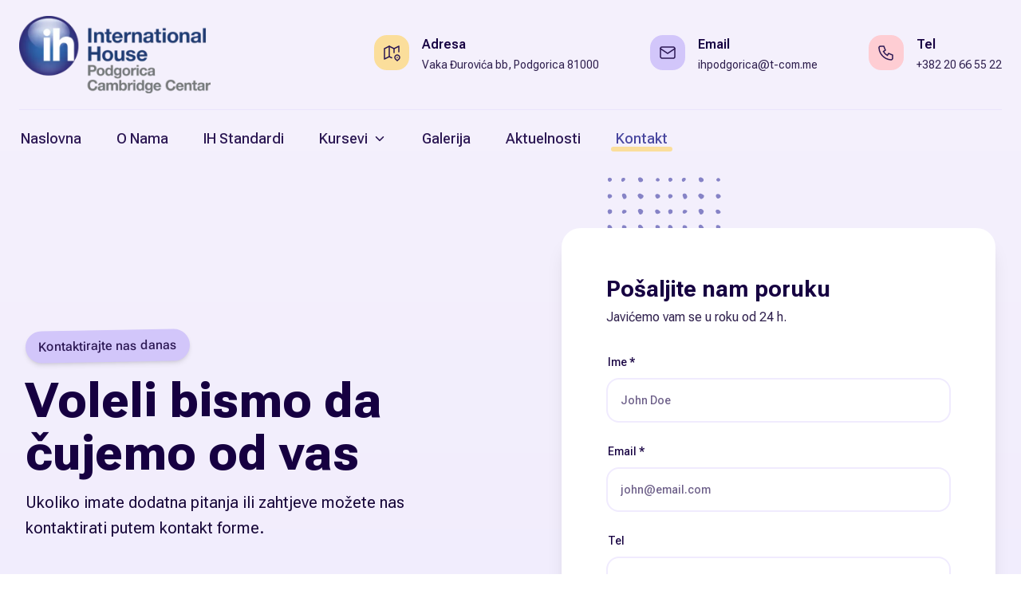

--- FILE ---
content_type: text/html; charset=utf-8
request_url: https://www.ihpodgorica.me/contact
body_size: 13256
content:
<!DOCTYPE html><html lang="en"><head><meta charSet="utf-8"/><link rel="preload" as="font" href="/_next/static/media/b5c95a22b4347906-s.p.woff2" crossorigin="" type="font/woff2"/><link rel="stylesheet" href="/_next/static/css/b4dad6efe491c9c1.css" data-precedence="next"/><link rel="preload" href="/_next/static/chunks/webpack-964dc38e196dab2f.js" as="script"/><link rel="preload" href="/_next/static/chunks/fd9d1056-79486d6c35240cb7.js" as="script"/><link rel="preload" href="/_next/static/chunks/596-a5850c8317516663.js" as="script"/><link rel="preload" href="/_next/static/chunks/main-app-a6af1440834f9c4a.js" as="script"/><link rel="preload" as="image" href="/_next/static/media/dots-large-grid.1230c423.svg" fetchPriority="high"/><meta property="og:image" content="/images/ih-gallery/gallery-10.webp"/><meta property="og:title" content="International House Podgorica "/><meta property="og:type" content="website"/><title>IH Podgorica</title><meta name="description" content="Get in touch with IH Podgorica - we&#x27;re here to help! Find our contact information, location, and hours, or submit an inquiry."/><meta name="viewport" content="width=device-width, initial-scale=1"/><meta name="next-size-adjust"/><script src="/_next/static/chunks/polyfills-78c92fac7aa8fdd8.js" noModule=""></script></head><body class="font-sans __variable_b673aa"><header class="bg-purple-25"><div class="hidden px-4 lg:block sm:px-6"><div class="relative max-w-screen-xl py-5 mx-auto border-b border-purple-200/30"><div class="flex items-center justify-between"><div class="flex-grow-0 flex-shrink-0 w-60"><a href="/"><img alt="Bright" loading="lazy" width="562" height="226" decoding="async" data-nimg="1" class="h-auto" style="color:transparent" srcSet="/_next/image?url=%2F_next%2Fstatic%2Fmedia%2Fih-logo-1.98279907.png&amp;w=640&amp;q=75 1x, /_next/image?url=%2F_next%2Fstatic%2Fmedia%2Fih-logo-1.98279907.png&amp;w=1200&amp;q=75 2x" src="/_next/image?url=%2F_next%2Fstatic%2Fmedia%2Fih-logo-1.98279907.png&amp;w=1200&amp;q=75"/></a></div><ul class="flex ml-8 lg:space-x-6 xl:space-x-16"><li class="flex flex-shrink max-w-xs"><div><span class="flex items-center justify-center bg-yellow-400 rounded-2xl w-11 h-11"><svg xmlns="http://www.w3.org/2000/svg" width="24" height="24" viewBox="0 0 24 24" fill="none" stroke="currentColor" stroke-width="1.5" stroke-linecap="round" stroke-linejoin="round" class="w-6 h-6 text-purple-700"><path d="M12 18.5l-3 -1.5l-6 3v-13l6 -3l6 3l6 -3v7"></path><path d="M9 4v13"></path><path d="M15 7v5"></path><path d="M21.121 20.121a3 3 0 1 0 -4.242 0c.418 .419 1.125 1.045 2.121 1.879c1.051 -.89 1.759 -1.516 2.121 -1.879z"></path><path d="M19 18v.01"></path></svg></span></div><div class="flex-1 mt-0 ml-3 xl:ml-4"><h5 class="flex items-center text-base font-semibold text-purple-900">Adresa</h5><p class="mt-0.5 text-sm text-purple-800 leading-relaxed text-opacity-90">Vaka Đurovića bb, Podgorica 81000</p></div></li><li class="flex flex-shrink-0"><div><span class="flex items-center justify-center bg-purple-200 rounded-2xl w-11 h-11"><svg xmlns="http://www.w3.org/2000/svg" width="24" height="24" viewBox="0 0 24 24" fill="none" stroke="currentColor" stroke-width="1.5" stroke-linecap="round" stroke-linejoin="round" class="w-6 h-6 text-purple-700"><path d="M3 7a2 2 0 0 1 2 -2h14a2 2 0 0 1 2 2v10a2 2 0 0 1 -2 2h-14a2 2 0 0 1 -2 -2v-10z"></path><path d="M3 7l9 6l9 -6"></path></svg></span></div><div class="flex-1 ml-3 xl:ml-4"><h5 class="flex items-center text-base font-semibold text-purple-900">Email</h5><p class="mt-0.5 text-sm text-purple-800 leading-relaxed text-opacity-90"><a href="mailto:ihpodgorica@t-com.me">ihpodgorica@t-com.me</a></p></div></li><li class="flex flex-shrink-0"><div><span class="flex items-center justify-center rounded-2xl w-11 h-11 bg-rose-200"><svg xmlns="http://www.w3.org/2000/svg" width="24" height="24" viewBox="0 0 24 24" fill="none" stroke="currentColor" stroke-width="1.5" stroke-linecap="round" stroke-linejoin="round" class="w-6 h-6 text-purple-700"><path d="M5 4h4l2 5l-2.5 1.5a11 11 0 0 0 5 5l1.5 -2.5l5 2v4a2 2 0 0 1 -2 2a16 16 0 0 1 -15 -15a2 2 0 0 1 2 -2"></path></svg></span></div><div class="flex-1 ml-3 xl:ml-4"><h5 class="flex items-center text-base font-semibold text-purple-900">Tel</h5><p class="mt-0.5 text-sm text-purple-800 leading-relaxed text-opacity-90"><a href="tel:+382 20 66 55 22">+382 20 66 55 22</a></p></div></li></ul></div></div></div><div class="px-4 sm:px-6"><nav class="flex items-center max-w-screen-xl pt-5 mx-auto"><div class="flex items-center justify-between w-full"><div class="items-center justify-between hidden lg:flex md:space-x-6 lg:space-x-10"><a href="/"><div class="relative p-0.5 group"><span class="relative z-10 text-lg font-medium duration-300 ease-in-out group-hover:text-purple-600 text-purple-700">Naslovna</span><span class="absolute bottom-0 h-1.5 origin-bottom transform scale-x-0 bg-yellow-400 rounded-lg -left-1 -right-1 duration-300 ease-in-out group-hover:scale-x-100"></span></div></a><a href="/about"><div class="relative p-0.5 group"><span class="relative z-10 text-lg font-medium duration-300 ease-in-out group-hover:text-purple-600 text-purple-700">O Nama</span><span class="absolute bottom-0 h-1.5 origin-bottom transform scale-x-0 bg-yellow-400 rounded-lg -left-1 -right-1 duration-300 ease-in-out group-hover:scale-x-100"></span></div></a><a href="/standards"><div class="relative p-0.5 group"><span class="relative z-10 text-lg font-medium duration-300 ease-in-out group-hover:text-purple-600 text-purple-700">IH Standardi</span><span class="absolute bottom-0 h-1.5 origin-bottom transform scale-x-0 bg-yellow-400 rounded-lg -left-1 -right-1 duration-300 ease-in-out group-hover:scale-x-100"></span></div></a><div class="relative" data-headlessui-state=""><button id="headlessui-menu-button-:R31hja:" type="button" aria-haspopup="menu" aria-expanded="false" data-headlessui-state=""><div class="relative p-0.5 group"><span class="relative z-10 flex items-center text-lg font-medium duration-300 ease-in-out group-hover:text-purple-600 text-purple-700">Kursevi<svg xmlns="http://www.w3.org/2000/svg" width="24" height="24" viewBox="0 0 24 24" fill="none" stroke="currentColor" stroke-width="2" stroke-linecap="round" stroke-linejoin="round" class="ml-1.5 w-4.5 h-4.5 transform duration-300 ease-in-out"><path d="M6 9l6 6l6 -6"></path></svg></span><span class="absolute bottom-0 h-1.5 duration-300 ease-in-out origin-bottom transform scale-x-0 bg-yellow-400 rounded-lg -left-1 -right-1 group-hover:scale-x-100"></span></div></button></div><a href="/gallery"><div class="relative p-0.5 group"><span class="relative z-10 text-lg font-medium duration-300 ease-in-out group-hover:text-purple-600 text-purple-700">Galerija</span><span class="absolute bottom-0 h-1.5 origin-bottom transform scale-x-0 bg-yellow-400 rounded-lg -left-1 -right-1 duration-300 ease-in-out group-hover:scale-x-100"></span></div></a><a href="/news"><div class="relative p-0.5 group"><span class="relative z-10 text-lg font-medium duration-300 ease-in-out group-hover:text-purple-600 text-purple-700">Aktuelnosti</span><span class="absolute bottom-0 h-1.5 origin-bottom transform scale-x-0 bg-yellow-400 rounded-lg -left-1 -right-1 duration-300 ease-in-out group-hover:scale-x-100"></span></div></a><a href="/contact"><div class="relative p-0.5 group"><span class="relative z-10 text-lg font-medium text-purple-600">Kontakt</span><span class="absolute bottom-0 h-1.5 origin-bottom transform scale-x-0 bg-yellow-400 rounded-lg -left-1 -right-1 scale-x-100"></span></div></a></div><div class="hidden lg:block"></div><div class="flex-grow-0 flex-shrink-0 block w-48 lg:hidden sm:w-52"><a href="/"><img alt="ih-podgorica" loading="lazy" width="562" height="226" decoding="async" data-nimg="1" class="h-auto" style="color:transparent" srcSet="/_next/image?url=%2F_next%2Fstatic%2Fmedia%2Fih-logo-1.98279907.png&amp;w=640&amp;q=75 1x, /_next/image?url=%2F_next%2Fstatic%2Fmedia%2Fih-logo-1.98279907.png&amp;w=1200&amp;q=75 2x" src="/_next/image?url=%2F_next%2Fstatic%2Fmedia%2Fih-logo-1.98279907.png&amp;w=1200&amp;q=75"/></a></div><div class="block lg:hidden"><div data-headlessui-state=""><button class="relative z-50 w-6 h-5 transition duration-500 ease-in-out transform rotate-0 cursor-pointer group focus:outline-none" aria-label="Toggle Navigation" type="button" aria-expanded="false" data-headlessui-state=""><span class="absolute block h-1 transition-all duration-300 ease-in-out transform rotate-0 rounded-full opacity-100 top-0 left-0 w-full bg-purple-900 group-hover:bg-purple-600"></span><span class="absolute left-0 block w-full h-1 transition-all duration-300 ease-in-out transform rounded-full opacity-100 top-2 group-hover:bg-purple-600 rotate-0 bg-purple-900 group-hover:bg-purple-600"></span><span class="absolute left-0 block w-full h-1 transition-all duration-300 ease-in-out transform rounded-full opacity-100 top-2 group-hover:bg-purple-600 rotate-0 bg-purple-900 group-hover:bg-purple-600"></span><span class="absolute block h-1 transition-all duration-300 ease-in-out transform rotate-0 rounded-full opacity-100 group-hover:bg-purple-600 top-4 left-0 w-full bg-purple-900 group-hover:bg-purple-600"></span></button></div><div style="position:fixed;top:1px;left:1px;width:1px;height:0;padding:0;margin:-1px;overflow:hidden;clip:rect(0, 0, 0, 0);white-space:nowrap;border-width:0;display:none"></div></div></div></nav></div></header><section class="px-4 pb-12 overflow-hidden lg:pt-24 sm:px-6 lg:px-8 bg-gradient-to-b from-purple-25 to-purple-50"><div class="max-w-xl mx-auto lg:grid lg:grid-cols-2 lg:gap-10 xl:gap-32 lg:max-w-screen-xl "><div class="py-16 lg:py-32"><div><span class="inline-block px-4 py-2 font-medium text-purple-700 bg-purple-200 rounded-full shadow-md -rotate-1">Kontaktirajte nas danas</span></div><h1 class="max-w-md mt-4 text-purple-900 h1">Voleli bismo da čujemo od vas</h1><p class="max-w-lg mt-3 text-xl leading-relaxed text-purple-800">Ukoliko imate dodatna pitanja ili zahtjeve možete nas kontaktirati putem kontakt forme.</p></div><div class="relative"><img alt="" fetchPriority="high" width="300" height="264" decoding="async" data-nimg="1" class="absolute lg:hidden -right-16 -top-12 sm:-top-16 w-80 lg:left-14 lg:-top-16 lg:w-36 opacity-60" style="color:transparent" src="/_next/static/media/dots-large-grid.1230c423.svg"/><img alt="" loading="lazy" width="370" height="432" decoding="async" data-nimg="1" class="absolute hidden w-40 opacity-75 lg:block -right-16 -top-16 lg:left-14 lg:-top-16 lg:w-36" style="color:transparent" src="/_next/static/media/dots-grid.3f2d5da3.svg"/><img alt="" loading="lazy" width="152" height="378" decoding="async" data-nimg="1" class="absolute hidden w-20 rotate-90 opacity-75 lg:block -right-16 top-1/2" style="color:transparent" src="/_next/static/media/dots-strip.fc580823.svg"/><div class="relative z-10 w-full px-4 py-10 mx-auto bg-white shadow-xl rounded-3xl lg:mr-0 lg:ml-auto sm:p-16 lg:p-12 xl:p-14"><div><h3 class="text-2xl font-bold text-purple-900">Pošaljite nam poruku</h3><p class="text-purple-800 mt-0.5 text-opacity-90">Javićemo vam se u roku od 24 h.</p></div><form class="mt-8"><div class=""><label for="name" class="ml-0.5 text-purple-900 font-medium text-sm">Ime *</label><input id="name" type="text" placeholder="John Doe" class="w-full p-4 mt-2 text-sm font-medium text-purple-700 placeholder-purple-700 duration-300 ease-in-out border-2 outline-none h-14 placeholder-opacity-70 rounded-2xl border-purple-50 focus:border-purple-200 focus:ring-purple-200 focus:outline-none" required="" name="name" value=""/></div><div class="mt-6"><label for="email" class="ml-0.5 text-purple-900 font-medium text-sm">Email *</label><input id="email" type="email" placeholder="john@email.com" class="w-full p-4 mt-2 text-sm font-medium text-purple-700 placeholder-purple-700 duration-300 ease-in-out border-2 outline-none h-14 placeholder-opacity-70 rounded-2xl border-purple-50 focus:border-purple-200 focus:ring-purple-200 focus:outline-none" required="" name="email" value=""/></div><div class="mt-6"><label for="phone" class="ml-0.5 text-purple-900 font-medium text-sm">Tel</label><input id="phone" type="text" placeholder="(123) 456-7890" class="w-full p-4 mt-2 text-sm font-medium text-purple-700 placeholder-purple-700 duration-300 ease-in-out border-2 outline-none h-14 placeholder-opacity-70 rounded-2xl border-purple-50 focus:border-purple-200 focus:ring-purple-200 focus:outline-none" required="" name="phone" value=""/></div><div class="mt-6"><label for="message" class="ml-0.5 text-purple-900 font-medium text-sm">Poruka *</label><textarea id="message" name="message" placeholder="Message" rows="5" class="w-full p-4 mt-2 text-sm font-medium text-purple-700 placeholder-purple-700 duration-300 ease-in-out border-2 outline-none placeholder-opacity-70 rounded-2xl border-purple-50 focus:border-purple-200 focus:ring-purple-200 focus:outline-none" required=""></textarea></div><div class="flex justify-start mt-6"><button class="font-medium relative leading-normal inline-flex items-center justify-center duration-300 ease-in-out rounded-full outline-none group text-purple-900 bg-yellow-500 hover:bg-yellow-600 px-8 py-3.5 text-lg">Pošalji poruku</button></div><span class="text-red-500"></span></form></div></div></div></section><section class="relative w-full px-4 pt-56 bg-white -mb-52 -translate-y-52 sm:pt-64 lg:pt-72 sm:px-6 lg:px-8"><div class="max-w-xl mx-auto lg:max-w-screen-xl"><div class="lg:grid lg:grid-cols-2 lg:gap-16 xl:gap-32"><div class="flex items-center"><h2 class="max-w-4xl text-purple-900 h2">Kontakt informacije</h2></div><div class="flex items-center mt-3 sm:mt-4 lg:mt-0"><p class="text-lg text-purple-800 sm:text-xl text-opacity-90">Sjeverna tribina Gradskog stadiona, ulaz 1, I sprat</p></div></div><div class="grid grid-cols-1 gap-4 mt-12 sm:mt-14 lg:mt-20 sm:grid-cols-4 lg:grid-cols-3 sm:gap-6 xl:gap-12"><div class="px-4 py-8 bg-yellow-200 sm:col-span-2 lg:col-span-1 sm:p-8 rounded-3xl"><div class="flex sm:flex-col lg:flex-row"><div><span class="flex items-center justify-center bg-yellow-400 rounded-2xl w-14 h-14"><svg xmlns="http://www.w3.org/2000/svg" width="24" height="24" viewBox="0 0 24 24" fill="none" stroke="currentColor" stroke-width="1.5" stroke-linecap="round" stroke-linejoin="round" class="w-8 h-8 text-purple-700"><path d="M12 18.5l-3 -1.5l-6 3v-13l6 -3l6 3l6 -3v7"></path><path d="M9 4v13"></path><path d="M15 7v5"></path><path d="M21.121 20.121a3 3 0 1 0 -4.242 0c.418 .419 1.125 1.045 2.121 1.879c1.051 -.89 1.759 -1.516 2.121 -1.879z"></path><path d="M19 18v.01"></path></svg></span></div><div class="flex-1 ml-6 sm:mt-3 lg:mt-0 sm:ml-0 lg:ml-6"><h5 class="flex items-center text-xl font-semibold text-purple-900">Adresa</h5><p class="mt-1.5 text-base text-purple-800 leading-relaxed">Vaka Đurovića bb, Podgorica 81000</p></div></div></div><div class="px-4 py-8 sm:col-span-2 lg:col-span-1 sm:p-8 sm:py-10 rounded-3xl bg-purple-50"><div class="flex sm:flex-col lg:flex-row"><div><span class="flex items-center justify-center bg-purple-200 rounded-2xl w-14 h-14"><svg xmlns="http://www.w3.org/2000/svg" width="24" height="24" viewBox="0 0 24 24" fill="none" stroke="currentColor" stroke-width="1.5" stroke-linecap="round" stroke-linejoin="round" class="w-8 h-8 text-purple-700"><path d="M3 7a2 2 0 0 1 2 -2h14a2 2 0 0 1 2 2v10a2 2 0 0 1 -2 2h-14a2 2 0 0 1 -2 -2v-10z"></path><path d="M3 7l9 6l9 -6"></path></svg></span></div><div class="flex-1 ml-6 sm:mt-3 lg:mt-0 sm:ml-0 lg:ml-6"><h5 class="flex items-center text-xl font-semibold text-purple-900">Pošaljite nam poruku</h5><p class="mt-1.5 text-base text-purple-800 leading-relaxed"><a href="mailto:ihpodgorica@t-com.me">ihpodgorica@t-com.me</a></p></div></div></div><div class="px-4 py-8 sm:col-start-2 sm:col-span-2 lg:col-start-3 lg:col-span-1 sm:p-8 sm:py-10 rounded-3xl bg-rose-50"><div class="flex sm:flex-col lg:flex-row"><div><span class="flex items-center justify-center rounded-2xl w-14 h-14 bg-rose-200"><svg xmlns="http://www.w3.org/2000/svg" width="24" height="24" viewBox="0 0 24 24" fill="none" stroke="currentColor" stroke-width="1.5" stroke-linecap="round" stroke-linejoin="round" class="w-8 h-8 text-purple-700"><path d="M5 4h4l2 5l-2.5 1.5a11 11 0 0 0 5 5l1.5 -2.5l5 2v4a2 2 0 0 1 -2 2a16 16 0 0 1 -15 -15a2 2 0 0 1 2 -2"></path></svg></span></div><div class="flex-1 ml-6 sm:mt-3 lg:mt-0 sm:ml-0 lg:ml-6"><h5 class="flex items-center text-xl font-semibold text-purple-900">Pozovite nas</h5><p class="mt-1.5 text-base text-purple-800 leading-relaxed"><a href="tel:+382 20 66 55 22">+382 20 66 55 22</a></p></div></div></div></div></div><div class="mt-16 lg:mx-auto lg:mt-24 rounded-3xl lg:max-w-screen-xl"><iframe class="w-full rounded-3xl" src="https://www.google.com/maps/embed?pb=!1m14!1m8!1m3!1d11776.651672181104!2d19.2644274!3d42.4455496!3m2!1i1024!2i768!4f13.1!3m3!1m2!1s0x134deb4b9a8cf697%3A0x6b8942b7b5ad7c12!2sCAMBRIDGE%20CENTAR!5e0!3m2!1sen!2srs!4v1690830945125!5m2!1sen!2srs" height="600" style="border:0" allowFullScreen="" loading="lazy"></iframe></div></section><section class="py-24 bg-white sm:py-32"><div class="max-w-screen-xl px-4 mx-auto sm:px-6 lg:px-8"><img alt="" loading="lazy" width="295" height="125" decoding="async" data-nimg="1" class="mx-auto w-72" style="color:transparent" src="/_next/static/media/sunrise.09b39020.svg"/><h2 class="max-w-3xl mx-auto mt-6 text-center text-purple-900 h1"><span class="block">Osigurajte budućnost znanjem</span><span class="relative block"><span class="relative"><img alt="" loading="lazy" width="1126" height="64" decoding="async" data-nimg="1" class="absolute inset-0 transform translate-y-9 sm:translate-y-11 xl:translate-y-14" style="color:transparent" src="/_next/static/media/underline-simple-light-purple.ff6e5b29.svg"/><span class="relative">engleskog jezika</span></span></span></h2></div></section><footer class="px-4 pt-16 space-y-8 bg-yellow-100 divide-y sm:pt-20 sm:px-6 lg:px-8 divide-purple-400/20"><div class="grid max-w-md mx-auto gap-y-8 sm:gap-y-12 sm:gap-x-8 md:gap-x-12 sm:max-w-none lg:max-w-screen-2xl sm:grid-cols-2 lg:grid-cols-11 lg:gap-8 xl:gap-12"><div class="flex flex-col lg:mx-auto lg:col-span-4"><div class="flex items-center"><div class="flex-grow-0 flex-shrink-0 w-60"><a href="/"><img alt="ih-podgorica" loading="lazy" width="562" height="226" decoding="async" data-nimg="1" class="h-auto" style="color:transparent" srcSet="/_next/image?url=%2F_next%2Fstatic%2Fmedia%2Fih-logo-1.98279907.png&amp;w=640&amp;q=75 1x, /_next/image?url=%2F_next%2Fstatic%2Fmedia%2Fih-logo-1.98279907.png&amp;w=1200&amp;q=75 2x" src="/_next/image?url=%2F_next%2Fstatic%2Fmedia%2Fih-logo-1.98279907.png&amp;w=1200&amp;q=75"/></a></div></div><div class="mt-6 text-lg text-purple-800">Od svog osnivanja 2007 godine je član međunarodne mreže škola International House World Organisation iz Londona.</div><div class="w-full mt-5 lg:mt-6"><div class="flex justify-start space-x-4"><a class="flex items-center justify-center w-10 h-10 duration-300 ease-in-out bg-purple-500 rounded-full hover:bg-purple-600" target="_blank" rel="noopener noreferrer" href="https://www.instagram.com/cambridgecentar/"><svg xmlns="http://www.w3.org/2000/svg" width="24" height="24" viewBox="0 0 24 24" fill="none" stroke="currentColor" stroke-width="1.5" stroke-linecap="round" stroke-linejoin="round" class="w-5 h-5 text-white"><path d="M4 4m0 4a4 4 0 0 1 4 -4h8a4 4 0 0 1 4 4v8a4 4 0 0 1 -4 4h-8a4 4 0 0 1 -4 -4z"></path><path d="M12 12m-3 0a3 3 0 1 0 6 0a3 3 0 1 0 -6 0"></path><path d="M16.5 7.5l0 .01"></path></svg></a><a class="flex items-center justify-center w-10 h-10 duration-300 ease-in-out bg-purple-500 rounded-full hover:bg-purple-600" target="_blank" rel="noopener noreferrer" href="https://www.facebook.com/photo/?fbid=471562961648232&amp;set=a.471562798314915"><svg xmlns="http://www.w3.org/2000/svg" width="24" height="24" viewBox="0 0 24 24" fill="none" stroke="currentColor" stroke-width="1.5" stroke-linecap="round" stroke-linejoin="round" class="w-5 h-5 text-white"><path d="M7 10v4h3v7h4v-7h3l1 -4h-4v-2a1 1 0 0 1 1 -1h3v-4h-3a5 5 0 0 0 -5 5v2h-3"></path></svg></a><a class="flex items-center justify-center w-10 h-10 duration-300 ease-in-out bg-purple-500 rounded-full hover:bg-purple-600" target="_blank" rel="noopener noreferrer" href="https://www.youtube.com/@ihcambridgecentar"><svg xmlns="http://www.w3.org/2000/svg" width="24" height="24" viewBox="0 0 24 24" fill="none" stroke="currentColor" stroke-width="1.5" stroke-linecap="round" stroke-linejoin="round" class="w-5 h-5 text-white"><path d="M6 4v16a1 1 0 0 0 1.524 .852l13 -8a1 1 0 0 0 0 -1.704l-13 -8a1 1 0 0 0 -1.524 .852z" fill="currentColor" stroke-width="0"></path></svg></a></div></div></div><div class="flex-shrink sm:order-3 lg:order-none lg:col-span-2"><h6 class="relative text-xl font-bold tracking-wide text-purple-900"><span class="relative z-20">Kursevi</span><span class="absolute left-0 z-10 w-12 h-1 rounded-lg bg-gradient-to-r from-yellow-400 to-yellow-500 -bottom-1"></span></h6><ul class="mt-6 text-lg divide-y divide-purple-400/20"><li class="font-medium text-purple-700 duration-300 ease-in-out hover:text-purple-600 pb-2"><a href="/preparatory">Pripremni kursevi za CE ispite</a></li><li class="font-medium text-purple-700 duration-300 ease-in-out hover:text-purple-600 py-2"><a href="/article#ielts-anchor">IELTS</a></li><li class="font-medium text-purple-700 duration-300 ease-in-out hover:text-purple-600 py-2"><a href="/programs/03-general-program">Opšti kursevi</a></li><li class="font-medium text-purple-700 duration-300 ease-in-out hover:text-purple-600 py-2"><a href="/programs/04-stranger-program">Crnogorski za strance</a></li><li class="font-medium text-purple-700 duration-300 ease-in-out hover:text-purple-600 py-2"><a href="/programs/05-children-program">Tečajevi za decu</a></li><li class="font-medium text-purple-700 duration-300 ease-in-out hover:text-purple-600 py-2"><a href="/programs/06-business-program">Poslovni engleski jezik</a></li><li class="font-medium text-purple-700 duration-300 ease-in-out hover:text-purple-600 py-2"><a href="/registration">Prijava za kurs</a></li></ul></div><div class="flex-shrink sm:order-4 lg:order-none lg:col-span-2"><h6 class="relative text-xl font-bold tracking-wide text-purple-900"><span class="relative z-20">Linkovi</span><span class="absolute left-0 z-10 w-12 h-1 rounded-lg bg-gradient-to-r from-yellow-400 to-yellow-500 -bottom-1"></span></h6><ul class="mt-6 text-lg divide-y divide-purple-400/20"><li class="font-medium text-purple-700 duration-300 ease-in-out hover:text-purple-600 pb-2"><a href="/">Naslovna</a></li><li class="font-medium text-purple-700 duration-300 ease-in-out hover:text-purple-600 py-2"><a href="/about">O Nama</a></li><li class="font-medium text-purple-700 duration-300 ease-in-out hover:text-purple-600 py-2"><a href="/standards">IH Standardi</a></li><li class="font-medium text-purple-700 duration-300 ease-in-out hover:text-purple-600 py-2"><a href="/gallery">Galerija</a></li><li class="font-medium text-purple-700 duration-300 ease-in-out hover:text-purple-600 py-2"><a href="/news">Aktuelnosti</a></li><li class="font-medium text-purple-700 duration-300 ease-in-out hover:text-purple-600 py-2"><a href="/contact">Kontakt</a></li></ul></div><div class="sm:order-2 lg:order-none lg:col-span-3 lg:mx-auto "><h6 class="relative text-xl font-bold tracking-wide text-purple-900"><span class="relative z-20">Kontakt</span><span class="absolute left-0 z-10 w-12 h-1 rounded-lg bg-gradient-to-r from-yellow-400 to-yellow-500 -bottom-1"></span></h6><ul class="flex flex-col mt-6 space-y-5"><li class="flex flex-shrink max-w-xs"><div><span class="flex items-center justify-center bg-yellow-400 rounded-2xl w-11 h-11"><svg xmlns="http://www.w3.org/2000/svg" width="24" height="24" viewBox="0 0 24 24" fill="none" stroke="currentColor" stroke-width="1.5" stroke-linecap="round" stroke-linejoin="round" class="w-6 h-6 text-purple-700"><path d="M12 18.5l-3 -1.5l-6 3v-13l6 -3l6 3l6 -3v7"></path><path d="M9 4v13"></path><path d="M15 7v5"></path><path d="M21.121 20.121a3 3 0 1 0 -4.242 0c.418 .419 1.125 1.045 2.121 1.879c1.051 -.89 1.759 -1.516 2.121 -1.879z"></path><path d="M19 18v.01"></path></svg></span></div><div class="flex-1 mt-0 ml-3 xl:ml-4"><h5 class="flex items-center text-base font-semibold text-purple-900">Adresa</h5><p class="mt-0.5 text-sm text-purple-800 leading-relaxed text-opacity-90">Vaka Đurovića bb, Podgorica 81000</p></div></li><li class="flex flex-shrink-0"><div><span class="flex items-center justify-center bg-purple-200 rounded-2xl w-11 h-11"><svg xmlns="http://www.w3.org/2000/svg" width="24" height="24" viewBox="0 0 24 24" fill="none" stroke="currentColor" stroke-width="1.5" stroke-linecap="round" stroke-linejoin="round" class="w-6 h-6 text-purple-700"><path d="M3 7a2 2 0 0 1 2 -2h14a2 2 0 0 1 2 2v10a2 2 0 0 1 -2 2h-14a2 2 0 0 1 -2 -2v-10z"></path><path d="M3 7l9 6l9 -6"></path></svg></span></div><div class="flex-1 ml-3 xl:ml-4"><h5 class="flex items-center text-base font-semibold text-purple-900">Email</h5><p class="mt-0.5 text-sm text-purple-800 leading-relaxed text-opacity-90"><a href="mailto:ihpodgorica@t-com.me">ihpodgorica@t-com.me</a></p></div></li><li class="flex flex-shrink-0"><div><span class="flex items-center justify-center rounded-2xl w-11 h-11 bg-rose-200"><svg xmlns="http://www.w3.org/2000/svg" width="24" height="24" viewBox="0 0 24 24" fill="none" stroke="currentColor" stroke-width="1.5" stroke-linecap="round" stroke-linejoin="round" class="w-6 h-6 text-purple-700"><path d="M5 4h4l2 5l-2.5 1.5a11 11 0 0 0 5 5l1.5 -2.5l5 2v4a2 2 0 0 1 -2 2a16 16 0 0 1 -15 -15a2 2 0 0 1 2 -2"></path></svg></span></div><div class="flex-1 ml-3 xl:ml-4"><h5 class="flex items-center text-base font-semibold text-purple-900">Tel</h5><p class="mt-0.5 text-sm text-purple-800 leading-relaxed text-opacity-90"><a href="tel:+382 20 66 55 22">+382 20 66 55 22</a></p></div></li><li class="flex flex-shrink-0"><div><span class="flex items-center justify-center rounded-2xl w-11 h-11 bg-rose-300"><svg xmlns="http://www.w3.org/2000/svg" width="24" height="24" viewBox="0 0 24 24" fill="none" stroke="currentColor" stroke-width="1.5" stroke-linecap="round" stroke-linejoin="round" class="w-6 h-6 text-purple-700"><path d="M5 4h4l2 5l-2.5 1.5a11 11 0 0 0 5 5l1.5 -2.5l5 2v4a2 2 0 0 1 -2 2a16 16 0 0 1 -15 -15a2 2 0 0 1 2 -2"></path></svg></span></div><div class="flex-1 ml-3 xl:ml-4"><h5 class="flex items-center text-base font-semibold text-purple-900">Tel</h5><p class="mt-0.5 text-sm text-purple-800 leading-relaxed text-opacity-90"><a href="tel:+382 69 74 74 74">+382 69 74 74 74</a></p></div></li></ul></div></div><div class="flex flex-col justify-between max-w-md py-8 mx-auto sm:flex-row sm:max-w-none lg:max-w-screen-2xl"><span class="text-base text-purple-800/90">© <!-- -->2025<!-- --> IH Podgorica. All rights reserved.</span><p class="mt-0.5 flex items-center text-purple-800/90">Made with<svg xmlns="http://www.w3.org/2000/svg" width="24" height="24" viewBox="0 0 24 24" fill="none" stroke="currentColor" stroke-width="1.5" stroke-linecap="round" stroke-linejoin="round" class="w-5 h-5 mx-1"><path d="M3 14c.83 .642 2.077 1.017 3.5 1c1.423 .017 2.67 -.358 3.5 -1c.83 -.642 2.077 -1.017 3.5 -1c1.423 -.017 2.67 .358 3.5 1"></path><path d="M8 3a2.4 2.4 0 0 0 -1 2a2.4 2.4 0 0 0 1 2"></path><path d="M12 3a2.4 2.4 0 0 0 -1 2a2.4 2.4 0 0 0 1 2"></path><path d="M3 10h14v5a6 6 0 0 1 -6 6h-2a6 6 0 0 1 -6 -6v-5z"></path><path d="M16.746 16.726a3 3 0 1 0 .252 -5.555"></path></svg><span class="text-purple-700 hover:text-purple-900 ">by Leon media</span></p></div></footer><script src="/_next/static/chunks/webpack-964dc38e196dab2f.js" async=""></script><script src="/_next/static/chunks/fd9d1056-79486d6c35240cb7.js" async=""></script><script src="/_next/static/chunks/596-a5850c8317516663.js" async=""></script><script src="/_next/static/chunks/main-app-a6af1440834f9c4a.js" async=""></script><script>(self.__next_f=self.__next_f||[]).push([0])</script><script>self.__next_f.push([1,"1:HL[\"/_next/static/media/b5c95a22b4347906-s.p.woff2\",{\"as\":\"font\",\"type\":\"font/woff2\"}]\n2:HL[\"/_next/static/css/b4dad6efe491c9c1.css\",{\"as\":\"style\"}]\n0:\"$L3\"\n"])</script><script>self.__next_f.push([1,"4:I{\"id\":7948,\"chunks\":[\"272:static/chunks/webpack-964dc38e196dab2f.js\",\"971:static/chunks/fd9d1056-79486d6c35240cb7.js\",\"596:static/chunks/596-a5850c8317516663.js\"],\"name\":\"default\",\"async\":false}\n6:I{\"id\":6628,\"chunks\":[\"272:static/chunks/webpack-964dc38e196dab2f.js\",\"971:static/chunks/fd9d1056-79486d6c35240cb7.js\",\"596:static/chunks/596-a5850c8317516663.js\"],\"name\":\"GlobalError\",\"async\":false}\n7:I{\"id\":9435,\"chunks\":[\"222:static/chunks/222-f3ef0e27c7b64652.js\",\"685:static/chunks/685-f41b583c3a67a247.js\","])</script><script>self.__next_f.push([1,"\"490:static/chunks/490-3be9bb2f534c8ed6.js\",\"85:static/chunks/85-e7951dd8af97502e.js\",\"811:static/chunks/811-b170dbef4e9ae9b4.js\",\"185:static/chunks/app/layout-bb814ed60ca104a3.js\"],\"name\":\"Header\",\"async\":false}\na:I{\"id\":7767,\"chunks\":[\"272:static/chunks/webpack-964dc38e196dab2f.js\",\"971:static/chunks/fd9d1056-79486d6c35240cb7.js\",\"596:static/chunks/596-a5850c8317516663.js\"],\"name\":\"default\",\"async\":false}\nb:I{\"id\":7920,\"chunks\":[\"272:static/chunks/webpack-964dc38e196dab2f.js\",\"971:static/chunks/fd9d1056-7"])</script><script>self.__next_f.push([1,"9486d6c35240cb7.js\",\"596:static/chunks/596-a5850c8317516663.js\"],\"name\":\"default\",\"async\":false}\nc:I{\"id\":7991,\"chunks\":[\"222:static/chunks/222-f3ef0e27c7b64652.js\",\"685:static/chunks/685-f41b583c3a67a247.js\",\"327:static/chunks/app/contact/page-65361ec20c53e5af.js\"],\"name\":\"ContactHero\",\"async\":false}\nd:I{\"id\":6685,\"chunks\":[\"222:static/chunks/222-f3ef0e27c7b64652.js\",\"685:static/chunks/685-f41b583c3a67a247.js\",\"327:static/chunks/app/contact/page-65361ec20c53e5af.js\"],\"name\":\"\",\"async\":false}\ne:I{\"id\":3222,"])</script><script>self.__next_f.push([1,"\"chunks\":[\"222:static/chunks/222-f3ef0e27c7b64652.js\",\"685:static/chunks/685-f41b583c3a67a247.js\",\"490:static/chunks/490-3be9bb2f534c8ed6.js\",\"85:static/chunks/85-e7951dd8af97502e.js\",\"931:static/chunks/app/page-c997e313bdacce2c.js\"],\"name\":\"Image\",\"async\":false}\n8:T4ac,"])</script><script>self.__next_f.push([1,"## Our unique approach to education\n        \nLorem ipsum dolor sit amet, consectetur adipiscing elit, sed do eiusmod tempor incididunt ut labore et dolore magna aliqua. Nisl pretium fusce id velit ut. Id porta nibh venenatis cras sed felis eget velit. Ut morbi tincidunt augue interdum velit. Ipsum faucibus vitae aliquet nec ullamcorper sit amet. Viverra orci sagittis eu volutpat odio facilisis mauris. Diam quis enim lobortis scelerisque fermentum. Viverra mauris in aliquam sem fringilla. \n    \n### What they will learn\n      \n* Vivamus suscipit tortor eget felis porttitor volutpat.\n* Nulla porttitor accumsan tincidunt.\n* Vivamus magna justo, lacinia eget consectetur sed.\n* Lorem ipsum dolor sit amet\n* Ut enim ad minim veniam\n\nElementum nisi quis eleifend quam adipiscing vitae proin sagittis nisl. Viverra vitae congue eu consequat ac felis donec et odio. Euismod nisi porta lorem mollis aliquam ut porttitor. Sed nisi lacus sed viverra tellus. Augue lacus viverra vitae congue eu consequat ac felis donec. Elementum pulvinar etiam non quam lacus. Ut venenatis tellus in metus vulputate. Ultrices dui sapien eget mi proin sed libero enim. Id velit ut tortor pretium viverra suspendisse.\n"])</script><script>self.__next_f.push([1,"9:T4ac,"])</script><script>self.__next_f.push([1,"## Our unique approach to education\n        \nLorem ipsum dolor sit amet, consectetur adipiscing elit, sed do eiusmod tempor incididunt ut labore et dolore magna aliqua. Nisl pretium fusce id velit ut. Id porta nibh venenatis cras sed felis eget velit. Ut morbi tincidunt augue interdum velit. Ipsum faucibus vitae aliquet nec ullamcorper sit amet. Viverra orci sagittis eu volutpat odio facilisis mauris. Diam quis enim lobortis scelerisque fermentum. Viverra mauris in aliquam sem fringilla. \n    \n### What they will learn\n      \n* Vivamus suscipit tortor eget felis porttitor volutpat.\n* Nulla porttitor accumsan tincidunt.\n* Vivamus magna justo, lacinia eget consectetur sed.\n* Lorem ipsum dolor sit amet\n* Ut enim ad minim veniam\n\nElementum nisi quis eleifend quam adipiscing vitae proin sagittis nisl. Viverra vitae congue eu consequat ac felis donec et odio. Euismod nisi porta lorem mollis aliquam ut porttitor. Sed nisi lacus sed viverra tellus. Augue lacus viverra vitae congue eu consequat ac felis donec. Elementum pulvinar etiam non quam lacus. Ut venenatis tellus in metus vulputate. Ultrices dui sapien eget mi proin sed libero enim. Id velit ut tortor pretium viverra suspendisse.\n"])</script><script>self.__next_f.push([1,"3:[[[\"$\",\"link\",\"0\",{\"rel\":\"stylesheet\",\"href\":\"/_next/static/css/b4dad6efe491c9c1.css\",\"precedence\":\"next\"}]],[\"$\",\"$L4\",null,{\"buildId\":\"FU11xX_hF1sPj7vpotXcg\",\"assetPrefix\":\"\",\"initialCanonicalUrl\":\"/contact\",\"initialTree\":[\"\",{\"children\":[\"contact\",{\"children\":[\"__PAGE__\",{}]}]},\"$undefined\",\"$undefined\",true],\"initialHead\":\"$L5\",\"globalErrorComponent\":\"$6\",\"children\":[[\"$\",\"html\",null,{\"lang\":\"en\",\"children\":[[\"$\",\"head\",null,{\"children\":[[\"$\",\"meta\",null,{\"property\":\"og:image\",\"content\":\"/images/ih-gallery/gallery-10.webp\"}],[\"$\",\"meta\",null,{\"property\":\"og:title\",\"content\":\"International House Podgorica \"}],[\"$\",\"meta\",null,{\"property\":\"og:type\",\"content\":\"website\"}]]}],[\"$\",\"body\",null,{\"className\":\"font-sans __variable_b673aa\",\"children\":[[\"$\",\"$L7\",null,{\"programs\":[{\"slug\":\"01-preparatory-program\",\"data\":{\"name\":\"Pripremni kursevi za CE ispite\",\"dropdownDescription\":\"Cambridge English certificates ( KET, PET, FCE, CAE i CPE ).\",\"featured\":true,\"hero\":{\"tagline\":\"test\",\"headline\":\"test\",\"text\":\"Nastavne metode moraju da budu usklađene sa evropskim standardima. Komunikativna metoda omogućava da se stečeno znanje efikasnije primjenjuje u praksi.\",\"action\":{\"label\":\"Prijava za kurs\",\"href\":\"#\",\"icon\":true},\"image\":{\"src\":\"/images/stock/priprema-ce.png\"}},\"infoSection\":{\"headline\":\"\",\"text\":\"\",\"ages\":\"\",\"dates\":\"\",\"schedule\":\"\",\"classSize\":\"\"},\"descriptionSection\":{\"text\":\"$8\",\"portraitImage\":\"/images/ih-gallery/gallery-01.webp\",\"squareImage1\":\"/images/ih-gallery/gallery-02.webp\",\"squareImage2\":\"/images/ih-gallery/gallery-03.webp\"},\"pricingSection\":{\"tagline\":\"test\",\"headline\":\"test\",\"text\":\"\",\"pricing1\":{\"name\":\"Regular\",\"price\":\"$$1.2k\",\"interval\":\"per month\",\"shortDescription\":\"M-F from 8 AM to 3:00 PM\",\"features\":[{\"feature\":\"Nulla quis lorem ut libero\"},{\"feature\":\"Lorem ipsum dolor sit\"}],\"action\":{\"label\":\"Enroll today\",\"href\":\"#\",\"icon\":true}},\"pricing2\":{\"name\":\"Extended\",\"price\":\"$$1.5k\",\"interval\":\"per month\",\"shortDescription\":\"M-F from 8 AM to 5:00 PM\",\"features\":[{\"feature\":\"Nulla quis lorem ut libero\"},{\"feature\":\"Lorem ipsum dolor sit\"}],\"action\":{\"label\":\"Enroll today\",\"href\":\"#\",\"icon\":true}}}}},{\"slug\":\"02-ielts-program\",\"data\":{\"name\":\"IELTS\",\"dropdownDescription\":\"Zvanični IDP Centar za polaganje IELTS ispita.\",\"hero\":{\"tagline\":\"IELTS\",\"headline\":\"IELTS\",\"text\":\"IELTS\",\"action\":{\"label\":\"Prijava za kurs\",\"href\":\"/registration\",\"icon\":true},\"image\":{\"src\":\"/images/stock/poslovni-kurs-01.webp\"}},\"infoSection\":{\"headline\":null,\"text\":null,\"ages\":\"Za zaposlene\",\"dates\":\"Tokom cijele godine\",\"schedule\":\"9 - 12h i  16 - 21:30h\",\"classSize\":\"Grupe do 10 polaznika\"},\"descriptionSection\":{\"text\":\"## Shodno zahtjevima pojedinih institucija i firmi, naši iskusni predavači usklađuju časove, kako bi se ostvario željeni cilj. \\n    \\n### U ponudi imamo\\n      \\n* Poslovni engleski za oblast bankarstva i finansija\\n* Poslovni engleski za menadžment\\n* Poslovni engleski za oblast hotelijerstva i turizma\\n* Poslovni engleski za pravnike\\n* Poslovni engleski za ekonomiste\\n* Poslovni engleski za marketing i PR\\n\",\"portraitImage\":\"/images/stock/poslovni-kurs-02.webp\",\"squareImage1\":\"/images/stock/poslovni-kurs-03.webp\",\"squareImage2\":\"/images/ih-gallery/gallery-17.webp\"},\"pricingSection\":{\"tagline\":\"IELTS\",\"headline\":null,\"text\":\"IELTS.\",\"pricing1\":{\"name\":\"Cena po semestru\",\"price\":\"280€\",\"interval\":\"Plaćanje se vrši u dvije rate\",\"shortDescription\":null,\"features\":[{\"feature\":\"Prva rata 140€ se uplaćuje nakon prvog časa\"},{\"feature\":\"Druga rata 140€ sredinom semestra\"}],\"action\":{\"label\":\"Prijava za kurs\",\"href\":\"#\",\"icon\":true}},\"pricing2\":{\"name\":\"Extended\",\"price\":\"$$1.5k\",\"interval\":\"per month\",\"shortDescription\":\"M-F from 8 AM to 5:00 PM\",\"features\":[{\"feature\":\"Nulla quis lorem ut libero\"},{\"feature\":\"Lorem ipsum dolor sit\"}],\"action\":{\"label\":\"Prijava za kurs\",\"href\":\"#\",\"icon\":true}}}}},{\"slug\":\"03-general-program\",\"data\":{\"name\":\"Opšti kursevi\",\"dropdownDescription\":\"Opšti kursevi - engleskog, njemackog, španskog i francuskog su namijenjeni polaznicima svih uzrasta i nivoa znanja.\",\"featured\":true,\"hero\":{\"tagline\":\"Opšti kursevi\",\"headline\":\"IH Podgorica Cambridge Center\",\"text\":\"Opšti kursevi su namijenjeni polaznicima svih uzrasta i nivoa znanja, od apsolutnih početnika, do onih koji se izvanredno služe stranim jezicima. Opšti kursevi - engleskog, njemackog, španskog i francuskog su namijenjeni polaznicima svih uzrasta i nivoa znanja.\",\"action\":{\"label\":\"Prijava za kurs\",\"href\":\"/registration\",\"icon\":true},\"image\":{\"src\":\"/images/stock/opsti-kursevi-01.webp\"}},\"infoSection\":{\"headline\":\"Kursevi se pohađaju u proljećnom i jesenjem semestru.  Jedan semestar traje četiri mjeseca. Polaznici pohađaju nastavu dva puta sedmično po dva školska časa (devedeset minuta).\",\"text\":\"Naši polaznici imaju mogućnost da uz pomoć iskusnih predavača izučavaju engleski, njemački, francuski i španski jezik po najsavremenijoj komunikativnoj metodi.\",\"ages\":\"Za sve uzraste\",\"dates\":\"proljeće - jesen (semestar)\",\"schedule\":\"9 - 12h i  16 - 21:30h\",\"classSize\":\"Grupe do 10 polaznika\"},\"descriptionSection\":{\"text\":\"### Za apsolutne početnike, koji nisu do sada imali priliku da koriste engleski jezik, namijenjen je A0 stepen.\\n### Nivoi opštih kurseva su usklađeni sa nivoima Savjeta Evrope (Zajednički jezički okvir – Common European Framework of Reference – CEF):\\n\\n      \\n* A1\\n* A2\\n* B1\\n* B2\\n* C1\\n\\nA0  i  A1 stepen se pohađaju po  jedan semestar, dok je za ostale stepene (A2, B1, B2 i C1) potrebno pohađati kurseve po dva semestra. Poslije svakog semestra se organizuje završni ispit i polaznici dobijaju međunarodne diplome.\\n\",\"portraitImage\":\"/images/stock/opsti-kursevi-02.webp\",\"squareImage1\":\"/images/ih-gallery/gallery-05.webp\",\"squareImage2\":\"/images/ih-gallery/gallery-13.webp\"},\"pricingSection\":{\"tagline\":\"Opšti kursevi\",\"headline\":null,\"text\":\"Kursevi su namijenjeni polaznicima svih uzrasta i nivoa znanja.\",\"pricing1\":{\"name\":\"Cijena po semestru\",\"price\":\"280€\",\"interval\":\"Plaćanje se vrši u dvije rate\",\"shortDescription\":null,\"features\":[{\"feature\":\"Prva rata 140€ se uplaćuje nakon prvog časa\"},{\"feature\":\"Druga rata 140€ sredinom semestra\"}],\"action\":{\"label\":\"Enroll today\",\"href\":\"#\",\"icon\":true}},\"pricing2\":{\"name\":\"Extended\",\"price\":\"$$1.5k\",\"interval\":\"per month\",\"shortDescription\":\"M-F from 8 AM to 5:00 PM\",\"features\":[{\"feature\":\"Nulla quis lorem ut libero\"},{\"feature\":\"Lorem ipsum dolor sit\"}],\"action\":{\"label\":\"Enroll today\",\"href\":\"#\",\"icon\":true}}}}},{\"slug\":\"04-stranger-program\",\"data\":{\"name\":\"Crnogorski za strance\",\"dropdownDescription\":\"Kurs je namijenjen ljudima iz inostranstva koji žive i rade u Crnoj Gori.\",\"hero\":{\"tagline\":\"Crnogorski za strance\",\"headline\":\"IH Podgorica Cambridge Center\",\"text\":\"Kurs je namijenjen ljudima iz inostranstva koji žive i rade u Crnoj Gori, a žele da aktivno koriste crnogorski jezik, kako u svakodnevnim, tako i u poslovnim situacijama. Nastava se odvija na engleskom jeziku.\",\"action\":{\"label\":\"Prijava za kurs\",\"href\":\"/registration\",\"icon\":true},\"image\":{\"src\":\"/images/stock/kursevi-za-strance-01.webp\"}},\"infoSection\":{\"headline\":\"Program nastave na nižim nivoima je koncipiran tako da polaznici koji imaju nizak nivo znanja, postepeno usavršavaju crnogorski jezik, što im omogućava da se sa lakoćom upuštaju u jednostavne, svakodnevne komunikacije. Prelaskom na više nivoe, sposobnost komunikacije se uvećava.\",\"text\":\"Prilikom upisa obavlja se inicijalno testiranje znanja svakog polaznika, kako bi se formirale homogene grupe. Nastava se organizuje na 8 nivoa znanja, koji su usklađeni sa nivoima Zajedničkog jezičkog okvira Savjeta Evrope.\",\"ages\":\"Za sve uzraste\",\"dates\":\"Tokom cijele godine\",\"schedule\":\"9 - 12h i  16 - 21:30h\",\"classSize\":\"Grupe do 10 polaznika\"},\"descriptionSection\":{\"text\":\"#### Nastavni kadar čine iskusni predavači, koji su zaduženi da organizuju nastavu po standardima Cambridge Centra IH, koja je pod stalnim nadzorom Direktora nastave. Time se postiže uvid u sve segmente kursa, kao i stepen napretka svakog polaznika.\\n    \\n####  Ravnomjerno se usavršavaju sve četiri jezičke vještine:\\n* čitanje\\n* pisanje\\n* slušanje\\n* govor\\n\\nKurs crnogorskog jezika traje 4 mjeseca. Nastava se organizuje dva puta sedmično u blok časovima po 90 minuta. Tokom kursa se koristi komunikativna metoda, tako da se stečeno znanje uspješno koristi u svakodnevnim životnim situacijama. Po završetku kursa vrši se provjera znanja, nakon čega se izdaju certifikati.\\n\",\"portraitImage\":\"/images/stock/kursevi-za-strance-03.webp\",\"squareImage1\":\"/images/stock/kursevi-za-strance-02.webp\",\"squareImage2\":\"/images/stock/kursevi-za-strance-04.webp\"},\"pricingSection\":{\"tagline\":\"Crnogorski za strance\",\"headline\":null,\"text\":\"Kurs je namijenjen ljudima iz inostranstva koji žive i rade u Crnoj Gori\",\"pricing1\":{\"name\":\"Cijena kursa iznosi\",\"price\":\"350€\",\"interval\":\"Plaća se na početku semestra\",\"shortDescription\":null,\"features\":[{\"feature\":null},{\"feature\":null}],\"action\":{\"label\":\"Enroll today\",\"href\":\"#\",\"icon\":true}},\"pricing2\":{\"name\":\"Extended\",\"price\":\"$$1.5k\",\"interval\":\"per month\",\"shortDescription\":\"M-F from 8 AM to 5:00 PM\",\"features\":[{\"feature\":\"Nulla quis lorem ut libero\"},{\"feature\":\"Lorem ipsum dolor sit\"}],\"action\":{\"label\":\"Enroll today\",\"href\":\"#\",\"icon\":true}}}}},{\"slug\":\"05-children-program\",\"data\":{\"name\":\"Tečajevi za decu\",\"dropdownDescription\":\"Kroz komunikaciju djeca savladavaju složene jezičke strukture.\",\"featured\":true,\"hero\":{\"tagline\":\"Tečajevi za decu\",\"headline\":\"IH Podgorica Cambridge Center\",\"text\":\"Većina lingvista i psihologa smatra da je uzrast od četiri godine najbolje vrijeme za početak učenja stranih jezika. Program nastave u Cambridge Centru IH je usklađen sa mogućnostima i potrebama djece predškolskog uzrasta.\",\"action\":{\"label\":\"Prijava za kurs\",\"href\":\"/registration\",\"icon\":true},\"image\":{\"src\":\"/images/stock/kursevi-za-decu-01.webp\"}},\"infoSection\":{\"headline\":\"Cambridge Centar IH  je pravi izbor za Vas, jer ćete vrlo brzo poželjeti da Vaše dijete, pored odličnog znanja, dobije diplomu koja je priznata svuda u svijetu. Većina lingvista i psihologa smatra da je uzrast od četiri godine najbolje vrijeme za početak učenja stranih jezika. Program nastave u Cambridge Centru IH je usklađen sa mogućnostima i potrebama djece predškolskog uzrasta.\",\"text\":\"Predavači koji imaju dugogodišnje iskustvo u radu sa djecom koriste savremene metode nastave. Djeca kroz igru, pjesmu, crtanje i zabavu uče prve riječi na engleskom jeziku, u savremeno opremljenim učionicama. Nastava se obavlja u manjim grupama, tako da predavači mogu kontinuirano da prate napredak svakog djeteta pojedinačno i o tome informišu roditelje.\",\"ages\":\"Za predškolski uzrast i osnovce\",\"dates\":\"proljeće - jesen (semestar)\",\"schedule\":\"9 - 12h i  16 - 21:30h\",\"classSize\":\"Grupe do 10 polaznika\"},\"descriptionSection\":{\"text\":\"## \\n        \\nTečajevi engleskog jezika za osnovce su primjereni vašem uzrastu i nivou znanja. Korišćenjem komunikativne metode, glavni akcenat se stavlja na upotrebu  stranog jezika i naprednog programa, koji obuhvata više od školskog gradiva, tako da djeca sa lakoćom prate školski program. Iskusni nastavnici, putem interakcije na času, vam pomažu da brzo naučite nove riječi i gramatičke forme.\\n\\n\\nNajnovija izdanja udžbenika omogućavaju da vam učenje predstavlja zadovoljsto.\\n\\n### Tečajevi za osnovce\\n      \\n* Časovi se održavaju dva puta sedmično po 45 minuta.\\n* Jedan semestar traje 4 mjeseca\\n\\n\\n\\n\\n Cambridge Center IH, kao međunarodna škola stranih jezika, je pravi izbor za vas, jer ćete vrlo brzo poželjeti da, pored odličnog znanja, imate diplomu koja je priznata u čitavom svijetu.\\n U Cambridge Center IH ćete saznati zašto nam je poznati Cambridge Univerzitet iz Velike Britanije ukazao povjerenje da budemo njihovi jedini autorizovani predstavnik za Crnu Goru.\\n\",\"portraitImage\":\"/images/ih-gallery/gallery-14.webp\",\"squareImage1\":\"/images/ih-gallery/gallery-02.webp\",\"squareImage2\":\"/images/ih-gallery/gallery-12.webp\"},\"pricingSection\":{\"tagline\":\"Tečajevi za decu\",\"headline\":null,\"text\":\"Kroz komunikaciju djeca savladavaju i složenije jezičke strukture i tako se postepeno pripremaju za gradivo namijenjeno za školski uzrast.\",\"pricing1\":{\"name\":\"Cijena po semestru\",\"price\":\"80€\",\"interval\":\"Za predškolski uzrast\",\"shortDescription\":null,\"features\":[{\"feature\":\"Plaća se u četiri mjesečne rate po 20€\"},{\"feature\":null}],\"action\":{\"label\":\"Enroll today\",\"href\":\"#\",\"icon\":true}},\"pricing2\":{\"name\":\"Cijena po semestru\",\"price\":\"120€\",\"interval\":\"Za osnovce\",\"shortDescription\":null,\"features\":[{\"feature\":\"Plaća se u četiri mjesečne rate po 30€\"},{\"feature\":null}],\"action\":{\"label\":\"Enroll today\",\"href\":\"#\",\"icon\":true}}}}},{\"slug\":\"06-business-program\",\"data\":{\"name\":\"Poslovni engleski jezik\",\"dropdownDescription\":\"Namijenjeni savremenim poslovnim ljudima i usklađeni su sa njihovim potrebama.\",\"hero\":{\"tagline\":\"Kursevi Poslovnog Engleskog Jezika\",\"headline\":\"IH Podgorica Cambridge Center\",\"text\":\"Specijalizovani kursevi engleskog jezika\",\"action\":{\"label\":\"Prijava za kurs\",\"href\":\"/registration\",\"icon\":true},\"image\":{\"src\":\"/images/stock/poslovni-kurs-01.webp\"}},\"infoSection\":{\"headline\":null,\"text\":null,\"ages\":\"Za zaposlene\",\"dates\":\"Tokom cijele godine\",\"schedule\":\"9 - 12h i  16 - 21:30h\",\"classSize\":\"Grupe do 10 polaznika\"},\"descriptionSection\":{\"text\":\"## Shodno zahtjevima pojedinih institucija i firmi, naši iskusni predavači usklađuju časove, kako bi se ostvario željeni cilj. \\n    \\n### U ponudi imamo\\n      \\n* Poslovni engleski za oblast bankarstva i finansija\\n* Poslovni engleski za menadžment\\n* Poslovni engleski za oblast hotelijerstva i turizma\\n* Poslovni engleski za pravnike\\n* Poslovni engleski za ekonomiste\\n* Poslovni engleski za marketing i PR\\n\",\"portraitImage\":\"/images/stock/poslovni-kurs-02.webp\",\"squareImage1\":\"/images/stock/poslovni-kurs-03.webp\",\"squareImage2\":\"/images/ih-gallery/gallery-17.webp\"},\"pricingSection\":{\"tagline\":\"Kursevi Poslovnog Engleskog Jezika\",\"headline\":null,\"text\":\"Namijenjeni savremenim poslovnim ljudima.\",\"pricing1\":{\"name\":\"Cena po semestru\",\"price\":\"280€\",\"interval\":\"Plaćanje se vrši u dvije rate\",\"shortDescription\":null,\"features\":[{\"feature\":\"Prva rata 140€ se uplaćuje nakon prvog časa\"},{\"feature\":\"Druga rata 140€ sredinom semestra\"}],\"action\":{\"label\":\"Prijava za kurs\",\"href\":\"#\",\"icon\":true}},\"pricing2\":{\"name\":\"Extended\",\"price\":\"$$1.5k\",\"interval\":\"per month\",\"shortDescription\":\"M-F from 8 AM to 5:00 PM\",\"features\":[{\"feature\":\"Nulla quis lorem ut libero\"},{\"feature\":\"Lorem ipsum dolor sit\"}],\"action\":{\"label\":\"Prijava za kurs\",\"href\":\"#\",\"icon\":true}}}}},{\"slug\":\"07-registration\",\"data\":{\"name\":\"Prijava za kurs\",\"dropdownDescription\":\"Prijava za kurs.\",\"hero\":{\"tagline\":\"Where great kids grow\",\"headline\":\"Bright's Preschool Program\",\"text\":\"Lorem ipsum dolor sit amet, consectetur adipiscing elit, sed do eiusmod tempor incididunt ut labore et dolore magna aliqua. Aenean et tortor at risus viverra adipiscing at in.\",\"action\":{\"label\":\"Enroll today\",\"href\":\"#\",\"icon\":true},\"image\":{\"src\":\"/images/stock/preschool.jpg\"}},\"infoSection\":{\"headline\":\"The Preschool dedicated to your child's success\",\"text\":\"Sagittis scelerisque nulla cursus in enim consectetur quam. Dictum urna sed consectetur neque tristique pellentesque. Blandit amet, sed aenean erat arcu morbi.\",\"ages\":\"4 - 5 years old\",\"dates\":\"Jan. 13 - Jun. 31\",\"schedule\":\"M-F from 8AM - 5 PM\",\"classSize\":\"Student to teacher ratio of 10:1\"},\"descriptionSection\":{\"text\":\"$9\",\"portraitImage\":\"/images/stock/program-description-01.jpg\",\"squareImage1\":\"/images/stock/program-description-02.jpg\",\"squareImage2\":\"/images/stock/program-description-03.jpg\"},\"pricingSection\":{\"tagline\":\"Our Preschool Plans\",\"headline\":\"A program for every parent and child\",\"text\":\"We know you care about your child's future. That’s why we offer you the freedom to choose the right program for them.\",\"pricing1\":{\"name\":\"Regular\",\"price\":\"$$1.2k\",\"interval\":\"per month\",\"shortDescription\":\"M-F from 8 AM to 3:00 PM\",\"features\":[{\"feature\":\"Nulla quis lorem ut libero\"},{\"feature\":\"Lorem ipsum dolor sit\"}],\"action\":{\"label\":\"Enroll today\",\"href\":\"#\",\"icon\":true}},\"pricing2\":{\"name\":\"Extended\",\"price\":\"$$1.5k\",\"interval\":\"per month\",\"shortDescription\":\"M-F from 8 AM to 5:00 PM\",\"features\":[{\"feature\":\"Nulla quis lorem ut libero\"},{\"feature\":\"Lorem ipsum dolor sit\"}],\"action\":{\"label\":\"Enroll today\",\"href\":\"#\",\"icon\":true}}}}}],\"contact\":{\"address\":\"Vaka Đurovića bb, Podgorica 81000\",\"phone\":\"+382 20 66 55 22\",\"email\":\"ihpodgorica@t-com.me\"}}],[\"$\",\"$La\",null,{\"parallelRouterKey\":\"children\",\"segmentPath\":[\"children\"],\"error\":\"$undefined\",\"errorStyles\":\"$undefined\",\"loading\":\"$undefined\",\"loadingStyles\":\"$undefined\",\"hasLoading\":false,\"template\":[\"$\",\"$Lb\",null,{}],\"templateStyles\":\"$undefined\",\"notFound\":\"$undefined\",\"notFoundStyles\":\"$undefined\",\"childProp\":{\"current\":[\"$\",\"$La\",null,{\"parallelRouterKey\":\"children\",\"segmentPath\":[\"children\",\"contact\",\"children\"],\"error\":\"$undefined\",\"errorStyles\":\"$undefined\",\"loading\":\"$undefined\",\"loadingStyles\":\"$undefined\",\"hasLoading\":false,\"template\":[\"$\",\"$Lb\",null,{}],\"templateStyles\":\"$undefined\",\"notFound\":\"$undefined\",\"notFoundStyles\":\"$undefined\",\"childProp\":{\"current\":[[[\"$\",\"$Lc\",null,{}],[\"$\",\"section\",null,{\"className\":\"relative w-full px-4 pt-56 bg-white -mb-52 -translate-y-52 sm:pt-64 lg:pt-72 sm:px-6 lg:px-8\",\"children\":[[\"$\",\"div\",null,{\"className\":\"max-w-xl mx-auto lg:max-w-screen-xl\",\"children\":[[\"$\",\"div\",null,{\"className\":\"lg:grid lg:grid-cols-2 lg:gap-16 xl:gap-32\",\"children\":[[\"$\",\"div\",null,{\"className\":\"flex items-center\",\"children\":[\"$\",\"h2\",null,{\"className\":\"max-w-4xl text-purple-900 h2\",\"children\":\"Kontakt informacije\"}]}],[\"$\",\"div\",null,{\"className\":\"flex items-center mt-3 sm:mt-4 lg:mt-0\",\"children\":[\"$\",\"p\",null,{\"className\":\"text-lg text-purple-800 sm:text-xl text-opacity-90\",\"children\":\"Sjeverna tribina Gradskog stadiona, ulaz 1, I sprat\"}]}]]}],[\"$\",\"div\",null,{\"className\":\"grid grid-cols-1 gap-4 mt-12 sm:mt-14 lg:mt-20 sm:grid-cols-4 lg:grid-cols-3 sm:gap-6 xl:gap-12\",\"children\":[[\"$\",\"div\",null,{\"className\":\"px-4 py-8 bg-yellow-200 sm:col-span-2 lg:col-span-1 sm:p-8 rounded-3xl\",\"children\":[\"$\",\"div\",null,{\"className\":\"flex sm:flex-col lg:flex-row\",\"children\":[[\"$\",\"div\",null,{\"children\":[\"$\",\"span\",null,{\"className\":\"flex items-center justify-center bg-yellow-400 rounded-2xl w-14 h-14\",\"children\":[\"$\",\"svg\",null,{\"xmlns\":\"http://www.w3.org/2000/svg\",\"width\":24,\"height\":24,\"viewBox\":\"0 0 24 24\",\"fill\":\"none\",\"stroke\":\"currentColor\",\"strokeWidth\":1.5,\"strokeLinecap\":\"round\",\"strokeLinejoin\":\"round\",\"className\":\"w-8 h-8 text-purple-700\",\"children\":[[\"$\",\"path\",\"svg-0\",{\"d\":\"M12 18.5l-3 -1.5l-6 3v-13l6 -3l6 3l6 -3v7\"}],[\"$\",\"path\",\"svg-1\",{\"d\":\"M9 4v13\"}],[\"$\",\"path\",\"svg-2\",{\"d\":\"M15 7v5\"}],[\"$\",\"path\",\"svg-3\",{\"d\":\"M21.121 20.121a3 3 0 1 0 -4.242 0c.418 .419 1.125 1.045 2.121 1.879c1.051 -.89 1.759 -1.516 2.121 -1.879z\"}],[\"$\",\"path\",\"svg-4\",{\"d\":\"M19 18v.01\"}]]}]}]}],[\"$\",\"div\",null,{\"className\":\"flex-1 ml-6 sm:mt-3 lg:mt-0 sm:ml-0 lg:ml-6\",\"children\":[[\"$\",\"h5\",null,{\"className\":\"flex items-center text-xl font-semibold text-purple-900\",\"children\":\"Adresa\"}],[\"$\",\"p\",null,{\"className\":\"mt-1.5 text-base text-purple-800 leading-relaxed\",\"children\":\"Vaka Đurovića bb, Podgorica 81000\"}]]}]]}]}],[\"$\",\"div\",null,{\"className\":\"px-4 py-8 sm:col-span-2 lg:col-span-1 sm:p-8 sm:py-10 rounded-3xl bg-purple-50\",\"children\":[\"$\",\"div\",null,{\"className\":\"flex sm:flex-col lg:flex-row\",\"children\":[[\"$\",\"div\",null,{\"children\":[\"$\",\"span\",null,{\"className\":\"flex items-center justify-center bg-purple-200 rounded-2xl w-14 h-14\",\"children\":[\"$\",\"svg\",null,{\"xmlns\":\"http://www.w3.org/2000/svg\",\"width\":24,\"height\":24,\"viewBox\":\"0 0 24 24\",\"fill\":\"none\",\"stroke\":\"currentColor\",\"strokeWidth\":1.5,\"strokeLinecap\":\"round\",\"strokeLinejoin\":\"round\",\"className\":\"w-8 h-8 text-purple-700\",\"children\":[[\"$\",\"path\",\"svg-0\",{\"d\":\"M3 7a2 2 0 0 1 2 -2h14a2 2 0 0 1 2 2v10a2 2 0 0 1 -2 2h-14a2 2 0 0 1 -2 -2v-10z\"}],[\"$\",\"path\",\"svg-1\",{\"d\":\"M3 7l9 6l9 -6\"}]]}]}]}],[\"$\",\"div\",null,{\"className\":\"flex-1 ml-6 sm:mt-3 lg:mt-0 sm:ml-0 lg:ml-6\",\"children\":[[\"$\",\"h5\",null,{\"className\":\"flex items-center text-xl font-semibold text-purple-900\",\"children\":\"Pošaljite nam poruku\"}],[\"$\",\"p\",null,{\"className\":\"mt-1.5 text-base text-purple-800 leading-relaxed\",\"children\":[\"$\",\"$Ld\",null,{\"href\":\"mailto:ihpodgorica@t-com.me\",\"children\":\"ihpodgorica@t-com.me\"}]}]]}]]}]}],[\"$\",\"div\",null,{\"className\":\"px-4 py-8 sm:col-start-2 sm:col-span-2 lg:col-start-3 lg:col-span-1 sm:p-8 sm:py-10 rounded-3xl bg-rose-50\",\"children\":[\"$\",\"div\",null,{\"className\":\"flex sm:flex-col lg:flex-row\",\"children\":[[\"$\",\"div\",null,{\"children\":[\"$\",\"span\",null,{\"className\":\"flex items-center justify-center rounded-2xl w-14 h-14 bg-rose-200\",\"children\":[\"$\",\"svg\",null,{\"xmlns\":\"http://www.w3.org/2000/svg\",\"width\":24,\"height\":24,\"viewBox\":\"0 0 24 24\",\"fill\":\"none\",\"stroke\":\"currentColor\",\"strokeWidth\":1.5,\"strokeLinecap\":\"round\",\"strokeLinejoin\":\"round\",\"className\":\"w-8 h-8 text-purple-700\",\"children\":[[\"$\",\"path\",\"svg-0\",{\"d\":\"M5 4h4l2 5l-2.5 1.5a11 11 0 0 0 5 5l1.5 -2.5l5 2v4a2 2 0 0 1 -2 2a16 16 0 0 1 -15 -15a2 2 0 0 1 2 -2\"}]]}]}]}],[\"$\",\"div\",null,{\"className\":\"flex-1 ml-6 sm:mt-3 lg:mt-0 sm:ml-0 lg:ml-6\",\"children\":[[\"$\",\"h5\",null,{\"className\":\"flex items-center text-xl font-semibold text-purple-900\",\"children\":\"Pozovite nas\"}],[\"$\",\"p\",null,{\"className\":\"mt-1.5 text-base text-purple-800 leading-relaxed\",\"children\":[\"$\",\"$Ld\",null,{\"href\":\"tel:+382 20 66 55 22\",\"children\":\"+382 20 66 55 22\"}]}]]}]]}]}]]}]]}],[\"$\",\"div\",null,{\"className\":\"mt-16 lg:mx-auto lg:mt-24 rounded-3xl lg:max-w-screen-xl\",\"children\":[\"$\",\"iframe\",null,{\"className\":\"w-full rounded-3xl\",\"src\":\"https://www.google.com/maps/embed?pb=!1m14!1m8!1m3!1d11776.651672181104!2d19.2644274!3d42.4455496!3m2!1i1024!2i768!4f13.1!3m3!1m2!1s0x134deb4b9a8cf697%3A0x6b8942b7b5ad7c12!2sCAMBRIDGE%20CENTAR!5e0!3m2!1sen!2srs!4v1690830945125!5m2!1sen!2srs\",\"height\":600,\"style\":{\"border\":0},\"allowFullScreen\":true,\"loading\":\"lazy\"}]}]]}]],null],\"segment\":\"__PAGE__\"},\"styles\":[]}],\"segment\":\"contact\"},\"styles\":[]}],[\"$\",\"section\",null,{\"className\":\"py-24 bg-white sm:py-32\",\"children\":[\"$\",\"div\",null,{\"className\":\"max-w-screen-xl px-4 mx-auto sm:px-6 lg:px-8\",\"children\":[[\"$\",\"$Le\",null,{\"className\":\"mx-auto w-72\",\"src\":{\"src\":\"/_next/static/media/sunrise.09b39020.svg\",\"height\":125,\"width\":295,\"blurWidth\":0,\"blurHeight\":0},\"alt\":\"\"}],[\"$\",\"h2\",null,{\"className\":\"max-w-3xl mx-auto mt-6 text-center text-purple-900 h1\",\"children\":[[\"$\",\"span\",null,{\"className\":\"block\",\"children\":\"Osigurajte budućnost znanjem\"}],[\"$\",\"span\",null,{\"className\":\"relative block\",\"children\":[\"$\",\"span\",null,{\"className\":\"relative\",\"children\":[[\"$\",\"$Le\",null,{\"className\":\"absolute inset-0 transform translate-y-9 sm:translate-y-11 xl:translate-y-14\",\"src\":{\"src\":\"/_next/static/media/underline-simple-light-purple.ff6e5b29.svg\",\"height\":64,\"width\":1126,\"blurWidth\":0,\"blurHeight\":0},\"alt\":\"\"}],[\"$\",\"span\",null,{\"className\":\"relative\",\"children\":\"engleskog jezika\"}]]}]}]]}]]}]}],[\"$\",\"footer\",null,{\"className\":\"px-4 pt-16 space-y-8 bg-yellow-100 divide-y sm:pt-20 sm:px-6 lg:px-8 divide-purple-400/20\",\"children\":[[\"$\",\"div\",null,{\"className\":\"grid max-w-md mx-auto gap-y-8 sm:gap-y-12 sm:gap-x-8 md:gap-x-12 sm:max-w-none lg:max-w-screen-2xl sm:grid-cols-2 lg:grid-cols-11 lg:gap-8 xl:gap-12\",\"children\":[[\"$\",\"div\",null,{\"className\":\"flex flex-col lg:mx-auto lg:col-span-4\",\"children\":[[\"$\",\"div\",null,{\"className\":\"flex items-center\",\"children\":[\"$\",\"div\",null,{\"className\":\"flex-grow-0 flex-shrink-0 w-60\",\"children\":[\"$\",\"$Ld\",null,{\"href\":\"/\",\"children\":[\"$\",\"$Le\",null,{\"src\":{\"src\":\"/_next/static/media/ih-logo-1.98279907.png\",\"height\":226,\"width\":562,\"blurDataURL\":\"[data-uri]\",\"blurWidth\":8,\"blurHeight\":3},\"alt\":\"ih-podgorica\",\"className\":\"h-auto\"}]}]}]}],[\"$\",\"div\",null,{\"className\":\"mt-6 text-lg text-purple-800\",\"children\":\"Od svog osnivanja 2007 godine je član međunarodne mreže škola International House World Organisation iz Londona.\"}],[\"$\",\"div\",null,{\"className\":\"w-full mt-5 lg:mt-6\",\"children\":[\"$\",\"div\",null,{\"className\":\"flex justify-start space-x-4\",\"children\":[[\"$\",\"$Ld\",null,{\"className\":\"flex items-center justify-center w-10 h-10 duration-300 ease-in-out bg-purple-500 rounded-full hover:bg-purple-600\",\"target\":\"_blank\",\"rel\":\"noopener noreferrer\",\"href\":\"https://www.instagram.com/cambridgecentar/\",\"children\":[\"$\",\"svg\",null,{\"xmlns\":\"http://www.w3.org/2000/svg\",\"width\":24,\"height\":24,\"viewBox\":\"0 0 24 24\",\"fill\":\"none\",\"stroke\":\"currentColor\",\"strokeWidth\":1.5,\"strokeLinecap\":\"round\",\"strokeLinejoin\":\"round\",\"className\":\"w-5 h-5 text-white\",\"children\":[[\"$\",\"path\",\"svg-0\",{\"d\":\"M4 4m0 4a4 4 0 0 1 4 -4h8a4 4 0 0 1 4 4v8a4 4 0 0 1 -4 4h-8a4 4 0 0 1 -4 -4z\"}],[\"$\",\"path\",\"svg-1\",{\"d\":\"M12 12m-3 0a3 3 0 1 0 6 0a3 3 0 1 0 -6 0\"}],[\"$\",\"path\",\"svg-2\",{\"d\":\"M16.5 7.5l0 .01\"}]]}]}],[\"$\",\"$Ld\",null,{\"className\":\"flex items-center justify-center w-10 h-10 duration-300 ease-in-out bg-purple-500 rounded-full hover:bg-purple-600\",\"target\":\"_blank\",\"rel\":\"noopener noreferrer\",\"href\":\"https://www.facebook.com/photo/?fbid=471562961648232\u0026set=a.471562798314915\",\"children\":[\"$\",\"svg\",null,{\"xmlns\":\"http://www.w3.org/2000/svg\",\"width\":24,\"height\":24,\"viewBox\":\"0 0 24 24\",\"fill\":\"none\",\"stroke\":\"currentColor\",\"strokeWidth\":1.5,\"strokeLinecap\":\"round\",\"strokeLinejoin\":\"round\",\"className\":\"w-5 h-5 text-white\",\"children\":[[\"$\",\"path\",\"svg-0\",{\"d\":\"M7 10v4h3v7h4v-7h3l1 -4h-4v-2a1 1 0 0 1 1 -1h3v-4h-3a5 5 0 0 0 -5 5v2h-3\"}]]}]}],[\"$\",\"$Ld\",null,{\"className\":\"flex items-center justify-center w-10 h-10 duration-300 ease-in-out bg-purple-500 rounded-full hover:bg-purple-600\",\"target\":\"_blank\",\"rel\":\"noopener noreferrer\",\"href\":\"https://www.youtube.com/@ihcambridgecentar\",\"children\":[\"$\",\"svg\",null,{\"xmlns\":\"http://www.w3.org/2000/svg\",\"width\":24,\"height\":24,\"viewBox\":\"0 0 24 24\",\"fill\":\"none\",\"stroke\":\"currentColor\",\"strokeWidth\":1.5,\"strokeLinecap\":\"round\",\"strokeLinejoin\":\"round\",\"className\":\"w-5 h-5 text-white\",\"children\":[[\"$\",\"path\",\"svg-0\",{\"d\":\"M6 4v16a1 1 0 0 0 1.524 .852l13 -8a1 1 0 0 0 0 -1.704l-13 -8a1 1 0 0 0 -1.524 .852z\",\"fill\":\"currentColor\",\"strokeWidth\":\"0\"}]]}]}]]}]}]]}],[\"$\",\"div\",null,{\"className\":\"flex-shrink sm:order-3 lg:order-none lg:col-span-2\",\"children\":[[\"$\",\"h6\",null,{\"className\":\"relative text-xl font-bold tracking-wide text-purple-900\",\"children\":[[\"$\",\"span\",null,{\"className\":\"relative z-20\",\"children\":\"Kursevi\"}],[\"$\",\"span\",null,{\"className\":\"absolute left-0 z-10 w-12 h-1 rounded-lg bg-gradient-to-r from-yellow-400 to-yellow-500 -bottom-1\"}]]}],[\"$\",\"ul\",null,{\"className\":\"mt-6 text-lg divide-y divide-purple-400/20\",\"children\":[[\"$\",\"li\",\"footer-program-link-Pripremni kursevi za CE ispite\",{\"className\":\"font-medium text-purple-700 duration-300 ease-in-out hover:text-purple-600 pb-2\",\"children\":[\"$\",\"$Ld\",null,{\"href\":\"/preparatory\",\"children\":\"Pripremni kursevi za CE ispite\"}]}],[\"$\",\"li\",\"footer-program-link-IELTS\",{\"className\":\"font-medium text-purple-700 duration-300 ease-in-out hover:text-purple-600 py-2\",\"children\":[\"$\",\"$Ld\",null,{\"href\":\"/article#ielts-anchor\",\"children\":\"IELTS\"}]}],[\"$\",\"li\",\"footer-program-link-Opšti kursevi\",{\"className\":\"font-medium text-purple-700 duration-300 ease-in-out hover:text-purple-600 py-2\",\"children\":[\"$\",\"$Ld\",null,{\"href\":\"/programs/03-general-program\",\"children\":\"Opšti kursevi\"}]}],[\"$\",\"li\",\"footer-program-link-Crnogorski za strance\",{\"className\":\"font-medium text-purple-700 duration-300 ease-in-out hover:text-purple-600 py-2\",\"children\":[\"$\",\"$Ld\",null,{\"href\":\"/programs/04-stranger-program\",\"children\":\"Crnogorski za strance\"}]}],[\"$\",\"li\",\"footer-program-link-Tečajevi za decu\",{\"className\":\"font-medium text-purple-700 duration-300 ease-in-out hover:text-purple-600 py-2\",\"children\":[\"$\",\"$Ld\",null,{\"href\":\"/programs/05-children-program\",\"children\":\"Tečajevi za decu\"}]}],[\"$\",\"li\",\"footer-program-link-Poslovni engleski jezik\",{\"className\":\"font-medium text-purple-700 duration-300 ease-in-out hover:text-purple-600 py-2\",\"children\":[\"$\",\"$Ld\",null,{\"href\":\"/programs/06-business-program\",\"children\":\"Poslovni engleski jezik\"}]}],[\"$\",\"li\",\"footer-program-link-Prijava za kurs\",{\"className\":\"font-medium text-purple-700 duration-300 ease-in-out hover:text-purple-600 py-2\",\"children\":[\"$\",\"$Ld\",null,{\"href\":\"/registration\",\"children\":\"Prijava za kurs\"}]}]]}]]}],[\"$\",\"div\",null,{\"className\":\"flex-shrink sm:order-4 lg:order-none lg:col-span-2\",\"children\":[[\"$\",\"h6\",null,{\"className\":\"relative text-xl font-bold tracking-wide text-purple-900\",\"children\":[[\"$\",\"span\",null,{\"className\":\"relative z-20\",\"children\":\"Linkovi\"}],[\"$\",\"span\",null,{\"className\":\"absolute left-0 z-10 w-12 h-1 rounded-lg bg-gradient-to-r from-yellow-400 to-yellow-500 -bottom-1\"}]]}],[\"$\",\"ul\",null,{\"className\":\"mt-6 text-lg divide-y divide-purple-400/20\",\"children\":[[\"$\",\"li\",\"footer-site-link-Naslovna\",{\"className\":\"font-medium text-purple-700 duration-300 ease-in-out hover:text-purple-600 pb-2\",\"children\":[\"$\",\"$Ld\",null,{\"href\":\"/\",\"children\":\"Naslovna\"}]}],[\"$\",\"li\",\"footer-site-link-O Nama\",{\"className\":\"font-medium text-purple-700 duration-300 ease-in-out hover:text-purple-600 py-2\",\"children\":[\"$\",\"$Ld\",null,{\"href\":\"/about\",\"children\":\"O Nama\"}]}],[\"$\",\"li\",\"footer-site-link-IH Standardi\",{\"className\":\"font-medium text-purple-700 duration-300 ease-in-out hover:text-purple-600 py-2\",\"children\":[\"$\",\"$Ld\",null,{\"href\":\"/standards\",\"children\":\"IH Standardi\"}]}],[\"$\",\"li\",\"footer-site-link-Galerija\",{\"className\":\"font-medium text-purple-700 duration-300 ease-in-out hover:text-purple-600 py-2\",\"children\":[\"$\",\"$Ld\",null,{\"href\":\"/gallery\",\"children\":\"Galerija\"}]}],[\"$\",\"li\",\"footer-site-link-Aktuelnosti\",{\"className\":\"font-medium text-purple-700 duration-300 ease-in-out hover:text-purple-600 py-2\",\"children\":[\"$\",\"$Ld\",null,{\"href\":\"/news\",\"children\":\"Aktuelnosti\"}]}],[\"$\",\"li\",\"footer-site-link-Kontakt\",{\"className\":\"font-medium text-purple-700 duration-300 ease-in-out hover:text-purple-600 py-2\",\"children\":[\"$\",\"$Ld\",null,{\"href\":\"/contact\",\"children\":\"Kontakt\"}]}]]}]]}],[\"$\",\"div\",null,{\"className\":\"sm:order-2 lg:order-none lg:col-span-3 lg:mx-auto \",\"children\":[[\"$\",\"h6\",null,{\"className\":\"relative text-xl font-bold tracking-wide text-purple-900\",\"children\":[[\"$\",\"span\",null,{\"className\":\"relative z-20\",\"children\":\"Kontakt\"}],[\"$\",\"span\",null,{\"className\":\"absolute left-0 z-10 w-12 h-1 rounded-lg bg-gradient-to-r from-yellow-400 to-yellow-500 -bottom-1\"}]]}],[\"$\",\"ul\",null,{\"className\":\"flex flex-col mt-6 space-y-5\",\"children\":[[\"$\",\"li\",null,{\"className\":\"flex flex-shrink max-w-xs\",\"children\":[[\"$\",\"div\",null,{\"children\":[\"$\",\"span\",null,{\"className\":\"flex items-center justify-center bg-yellow-400 rounded-2xl w-11 h-11\",\"children\":[\"$\",\"svg\",null,{\"xmlns\":\"http://www.w3.org/2000/svg\",\"width\":24,\"height\":24,\"viewBox\":\"0 0 24 24\",\"fill\":\"none\",\"stroke\":\"currentColor\",\"strokeWidth\":1.5,\"strokeLinecap\":\"round\",\"strokeLinejoin\":\"round\",\"className\":\"w-6 h-6 text-purple-700\",\"children\":[[\"$\",\"path\",\"svg-0\",{\"d\":\"M12 18.5l-3 -1.5l-6 3v-13l6 -3l6 3l6 -3v7\"}],[\"$\",\"path\",\"svg-1\",{\"d\":\"M9 4v13\"}],[\"$\",\"path\",\"svg-2\",{\"d\":\"M15 7v5\"}],[\"$\",\"path\",\"svg-3\",{\"d\":\"M21.121 20.121a3 3 0 1 0 -4.242 0c.418 .419 1.125 1.045 2.121 1.879c1.051 -.89 1.759 -1.516 2.121 -1.879z\"}],[\"$\",\"path\",\"svg-4\",{\"d\":\"M19 18v.01\"}]]}]}]}],[\"$\",\"div\",null,{\"className\":\"flex-1 mt-0 ml-3 xl:ml-4\",\"children\":[[\"$\",\"h5\",null,{\"className\":\"flex items-center text-base font-semibold text-purple-900\",\"children\":\"Adresa\"}],[\"$\",\"p\",null,{\"className\":\"mt-0.5 text-sm text-purple-800 leading-relaxed text-opacity-90\",\"children\":\"Vaka Đurovića bb, Podgorica 81000\"}]]}]]}],[\"$\",\"li\",null,{\"className\":\"flex flex-shrink-0\",\"children\":[[\"$\",\"div\",null,{\"children\":[\"$\",\"span\",null,{\"className\":\"flex items-center justify-center bg-purple-200 rounded-2xl w-11 h-11\",\"children\":[\"$\",\"svg\",null,{\"xmlns\":\"http://www.w3.org/2000/svg\",\"width\":24,\"height\":24,\"viewBox\":\"0 0 24 24\",\"fill\":\"none\",\"stroke\":\"currentColor\",\"strokeWidth\":1.5,\"strokeLinecap\":\"round\",\"strokeLinejoin\":\"round\",\"className\":\"w-6 h-6 text-purple-700\",\"children\":[[\"$\",\"path\",\"svg-0\",{\"d\":\"M3 7a2 2 0 0 1 2 -2h14a2 2 0 0 1 2 2v10a2 2 0 0 1 -2 2h-14a2 2 0 0 1 -2 -2v-10z\"}],[\"$\",\"path\",\"svg-1\",{\"d\":\"M3 7l9 6l9 -6\"}]]}]}]}],[\"$\",\"div\",null,{\"className\":\"flex-1 ml-3 xl:ml-4\",\"children\":[[\"$\",\"h5\",null,{\"className\":\"flex items-center text-base font-semibold text-purple-900\",\"children\":\"Email\"}],[\"$\",\"p\",null,{\"className\":\"mt-0.5 text-sm text-purple-800 leading-relaxed text-opacity-90\",\"children\":[\"$\",\"$Ld\",null,{\"href\":\"mailto:ihpodgorica@t-com.me\",\"children\":\"ihpodgorica@t-com.me\"}]}]]}]]}],[\"$\",\"li\",null,{\"className\":\"flex flex-shrink-0\",\"children\":[[\"$\",\"div\",null,{\"children\":[\"$\",\"span\",null,{\"className\":\"flex items-center justify-center rounded-2xl w-11 h-11 bg-rose-200\",\"children\":[\"$\",\"svg\",null,{\"xmlns\":\"http://www.w3.org/2000/svg\",\"width\":24,\"height\":24,\"viewBox\":\"0 0 24 24\",\"fill\":\"none\",\"stroke\":\"currentColor\",\"strokeWidth\":1.5,\"strokeLinecap\":\"round\",\"strokeLinejoin\":\"round\",\"className\":\"w-6 h-6 text-purple-700\",\"children\":[[\"$\",\"path\",\"svg-0\",{\"d\":\"M5 4h4l2 5l-2.5 1.5a11 11 0 0 0 5 5l1.5 -2.5l5 2v4a2 2 0 0 1 -2 2a16 16 0 0 1 -15 -15a2 2 0 0 1 2 -2\"}]]}]}]}],[\"$\",\"div\",null,{\"className\":\"flex-1 ml-3 xl:ml-4\",\"children\":[[\"$\",\"h5\",null,{\"className\":\"flex items-center text-base font-semibold text-purple-900\",\"children\":\"Tel\"}],[\"$\",\"p\",null,{\"className\":\"mt-0.5 text-sm text-purple-800 leading-relaxed text-opacity-90\",\"children\":[\"$\",\"$Ld\",null,{\"href\":\"tel:+382 20 66 55 22\",\"children\":\"+382 20 66 55 22\"}]}]]}]]}],[\"$\",\"li\",null,{\"className\":\"flex flex-shrink-0\",\"children\":[[\"$\",\"div\",null,{\"children\":[\"$\",\"span\",null,{\"className\":\"flex items-center justify-center rounded-2xl w-11 h-11 bg-rose-300\",\"children\":[\"$\",\"svg\",null,{\"xmlns\":\"http://www.w3.org/2000/svg\",\"width\":24,\"height\":24,\"viewBox\":\"0 0 24 24\",\"fill\":\"none\",\"stroke\":\"currentColor\",\"strokeWidth\":1.5,\"strokeLinecap\":\"round\",\"strokeLinejoin\":\"round\",\"className\":\"w-6 h-6 text-purple-700\",\"children\":[[\"$\",\"path\",\"svg-0\",{\"d\":\"M5 4h4l2 5l-2.5 1.5a11 11 0 0 0 5 5l1.5 -2.5l5 2v4a2 2 0 0 1 -2 2a16 16 0 0 1 -15 -15a2 2 0 0 1 2 -2\"}]]}]}]}],[\"$\",\"div\",null,{\"className\":\"flex-1 ml-3 xl:ml-4\",\"children\":[[\"$\",\"h5\",null,{\"className\":\"flex items-center text-base font-semibold text-purple-900\",\"children\":\"Tel\"}],[\"$\",\"p\",null,{\"className\":\"mt-0.5 text-sm text-purple-800 leading-relaxed text-opacity-90\",\"children\":[\"$\",\"$Ld\",null,{\"href\":\"tel:+382 69 74 74 74\",\"children\":\"+382 69 74 74 74\"}]}]]}]]}]]}]]}]]}],[\"$\",\"div\",null,{\"className\":\"flex flex-col justify-between max-w-md py-8 mx-auto sm:flex-row sm:max-w-none lg:max-w-screen-2xl\",\"children\":[[\"$\",\"span\",null,{\"className\":\"text-base text-purple-800/90\",\"children\":[\"© \",2025,\" IH Podgorica. All rights reserved.\"]}],[\"$\",\"p\",null,{\"className\":\"mt-0.5 flex items-center text-purple-800/90\",\"children\":[\"Made with\",[\"$\",\"svg\",null,{\"xmlns\":\"http://www.w3.org/2000/svg\",\"width\":24,\"height\":24,\"viewBox\":\"0 0 24 24\",\"fill\":\"none\",\"stroke\":\"currentColor\",\"strokeWidth\":1.5,\"strokeLinecap\":\"round\",\"strokeLinejoin\":\"round\",\"className\":\"w-5 h-5 mx-1\",\"children\":[[\"$\",\"path\",\"svg-0\",{\"d\":\"M3 14c.83 .642 2.077 1.017 3.5 1c1.423 .017 2.67 -.358 3.5 -1c.83 -.642 2.077 -1.017 3.5 -1c1.423 -.017 2.67 .358 3.5 1\"}],[\"$\",\"path\",\"svg-1\",{\"d\":\"M8 3a2.4 2.4 0 0 0 -1 2a2.4 2.4 0 0 0 1 2\"}],[\"$\",\"path\",\"svg-2\",{\"d\":\"M12 3a2.4 2.4 0 0 0 -1 2a2.4 2.4 0 0 0 1 2\"}],[\"$\",\"path\",\"svg-3\",{\"d\":\"M3 10h14v5a6 6 0 0 1 -6 6h-2a6 6 0 0 1 -6 -6v-5z\"}],[\"$\",\"path\",\"svg-4\",{\"d\":\"M16.746 16.726a3 3 0 1 0 .252 -5.555\"}]]}],[\"$\",\"span\",null,{\"className\":\"text-purple-700 hover:text-purple-900 \",\"children\":\"by Leon media\"}]]}]]}]]}]]}]]}],null]}]]\n"])</script><script>self.__next_f.push([1,"5:[[\"$\",\"meta\",\"0\",{\"charSet\":\"utf-8\"}],[\"$\",\"title\",\"1\",{\"children\":\"IH Podgorica\"}],[\"$\",\"meta\",\"2\",{\"name\":\"description\",\"content\":\"Get in touch with IH Podgorica - we're here to help! Find our contact information, location, and hours, or submit an inquiry.\"}],[\"$\",\"meta\",\"3\",{\"name\":\"viewport\",\"content\":\"width=device-width, initial-scale=1\"}],[\"$\",\"meta\",\"4\",{\"name\":\"next-size-adjust\"}]]\n"])</script></body></html>

--- FILE ---
content_type: text/css; charset=utf-8
request_url: https://www.ihpodgorica.me/_next/static/css/ba67a009082cfc4c.css
body_size: 348
content:
@font-face{font-family:__Gochi_Hand_dba091;font-style:normal;font-weight:400;font-display:swap;src:url(/_next/static/media/d835fbf26c769284-s.p.woff2) format("woff2");unicode-range:U+00??,U+0131,U+0152-0153,U+02bb-02bc,U+02c6,U+02da,U+02dc,U+0304,U+0308,U+0329,U+2000-206f,U+20ac,U+2122,U+2191,U+2193,U+2212,U+2215,U+feff,U+fffd}@font-face{font-family:__Gochi_Hand_Fallback_dba091;src:local("Arial");ascent-override:81.42%;descent-override:43.06%;line-gap-override:0.00%;size-adjust:94.69%}.__className_dba091{font-family:__Gochi_Hand_dba091,__Gochi_Hand_Fallback_dba091;font-weight:400;font-style:normal}.__variable_dba091{--font-gochi-hand:"__Gochi_Hand_dba091","__Gochi_Hand_Fallback_dba091"}

--- FILE ---
content_type: image/svg+xml
request_url: https://www.ihpodgorica.me/_next/static/media/dots-large-grid.1230c423.svg
body_size: 48933
content:
<?xml version="1.0" encoding="UTF-8"?>
<svg xmlns="http://www.w3.org/2000/svg" xmlns:xlink="http://www.w3.org/1999/xlink" width="224.87999pt" height="197.999996pt" viewBox="0 0 224.87999 197.999996" version="1.2">
<defs>
<clipPath id="clip1">
  <path d="M 52 51.351562 L 58 51.351562 L 58 56 L 52 56 Z M 52 51.351562 "/>
</clipPath>
<clipPath id="clip2">
  <path d="M 104 76 L 108.613281 76 L 108.613281 81 L 104 81 Z M 104 76 "/>
</clipPath>
<clipPath id="clip3">
  <path d="M 12 51.351562 L 17 51.351562 L 17 56 L 12 56 Z M 12 51.351562 "/>
</clipPath>
<clipPath id="clip4">
  <path d="M 91 90 L 95 90 L 95 94.828125 L 91 94.828125 Z M 91 90 "/>
</clipPath>
<clipPath id="clip5">
  <path d="M 78 90 L 83 90 L 83 94.828125 L 78 94.828125 Z M 78 90 "/>
</clipPath>
<clipPath id="clip6">
  <path d="M 40 51.351562 L 45 51.351562 L 45 56 L 40 56 Z M 40 51.351562 "/>
</clipPath>
<clipPath id="clip7">
  <path d="M 65 90 L 70 90 L 70 94.828125 L 65 94.828125 Z M 65 90 "/>
</clipPath>
<clipPath id="clip8">
  <path d="M 25 51.351562 L 30 51.351562 L 30 56 L 25 56 Z M 25 51.351562 "/>
</clipPath>
<clipPath id="clip9">
  <path d="M 38 90 L 43 90 L 43 94.828125 L 38 94.828125 Z M 38 90 "/>
</clipPath>
<clipPath id="clip10">
  <path d="M 65 51.351562 L 70 51.351562 L 70 56 L 65 56 Z M 65 51.351562 "/>
</clipPath>
<clipPath id="clip11">
  <path d="M 25 90 L 30 90 L 30 94.828125 L 25 94.828125 Z M 25 90 "/>
</clipPath>
<clipPath id="clip12">
  <path d="M 78 51.351562 L 83 51.351562 L 83 56 L 78 56 Z M 78 51.351562 "/>
</clipPath>
<clipPath id="clip13">
  <path d="M 53 90 L 57 90 L 57 94.828125 L 53 94.828125 Z M 53 90 "/>
</clipPath>
<clipPath id="clip14">
  <path d="M 91 51.351562 L 95 51.351562 L 95 56 L 91 56 Z M 91 51.351562 "/>
</clipPath>
<clipPath id="clip15">
  <path d="M 0 90 L 5 90 L 5 94.828125 L 0 94.828125 Z M 0 90 "/>
</clipPath>
<clipPath id="clip16">
  <path d="M 0 51.351562 L 5 51.351562 L 5 56 L 0 56 Z M 0 51.351562 "/>
</clipPath>
<clipPath id="clip17">
  <path d="M 12 90 L 16 90 L 16 94.828125 L 12 94.828125 Z M 12 90 "/>
</clipPath>
<clipPath id="clip18">
  <path d="M 104 51.351562 L 108.613281 51.351562 L 108.613281 56 L 104 56 Z M 104 51.351562 "/>
</clipPath>
<clipPath id="clip19">
  <path d="M 104 91 L 108 91 L 108 94.828125 L 104 94.828125 Z M 104 91 "/>
</clipPath>
<clipPath id="clip20">
  <path d="M 104 62 L 108.613281 62 L 108.613281 67 L 104 67 Z M 104 62 "/>
</clipPath>
<clipPath id="clip21">
  <path d="M 52 0.164062 L 58 0.164062 L 58 5 L 52 5 Z M 52 0.164062 "/>
</clipPath>
<clipPath id="clip22">
  <path d="M 104 25 L 108.613281 25 L 108.613281 30 L 104 30 Z M 104 25 "/>
</clipPath>
<clipPath id="clip23">
  <path d="M 12 0.164062 L 17 0.164062 L 17 5 L 12 5 Z M 12 0.164062 "/>
</clipPath>
<clipPath id="clip24">
  <path d="M 91 39 L 95 39 L 95 43.640625 L 91 43.640625 Z M 91 39 "/>
</clipPath>
<clipPath id="clip25">
  <path d="M 78 39 L 83 39 L 83 43.640625 L 78 43.640625 Z M 78 39 "/>
</clipPath>
<clipPath id="clip26">
  <path d="M 40 0.164062 L 45 0.164062 L 45 5 L 40 5 Z M 40 0.164062 "/>
</clipPath>
<clipPath id="clip27">
  <path d="M 65 39 L 70 39 L 70 43.640625 L 65 43.640625 Z M 65 39 "/>
</clipPath>
<clipPath id="clip28">
  <path d="M 25 0.164062 L 30 0.164062 L 30 5 L 25 5 Z M 25 0.164062 "/>
</clipPath>
<clipPath id="clip29">
  <path d="M 38 39 L 43 39 L 43 43.640625 L 38 43.640625 Z M 38 39 "/>
</clipPath>
<clipPath id="clip30">
  <path d="M 65 0.164062 L 70 0.164062 L 70 5 L 65 5 Z M 65 0.164062 "/>
</clipPath>
<clipPath id="clip31">
  <path d="M 25 39 L 30 39 L 30 43.640625 L 25 43.640625 Z M 25 39 "/>
</clipPath>
<clipPath id="clip32">
  <path d="M 78 0.164062 L 83 0.164062 L 83 5 L 78 5 Z M 78 0.164062 "/>
</clipPath>
<clipPath id="clip33">
  <path d="M 53 39 L 57 39 L 57 43.640625 L 53 43.640625 Z M 53 39 "/>
</clipPath>
<clipPath id="clip34">
  <path d="M 91 0.164062 L 95 0.164062 L 95 5 L 91 5 Z M 91 0.164062 "/>
</clipPath>
<clipPath id="clip35">
  <path d="M 0 39 L 5 39 L 5 43.640625 L 0 43.640625 Z M 0 39 "/>
</clipPath>
<clipPath id="clip36">
  <path d="M 0 0.164062 L 5 0.164062 L 5 5 L 0 5 Z M 0 0.164062 "/>
</clipPath>
<clipPath id="clip37">
  <path d="M 104 0.164062 L 108.613281 0.164062 L 108.613281 5 L 104 5 Z M 104 0.164062 "/>
</clipPath>
<clipPath id="clip38">
  <path d="M 104 11 L 108.613281 11 L 108.613281 15 L 104 15 Z M 104 11 "/>
</clipPath>
<clipPath id="clip39">
  <path d="M 52 154.183594 L 58 154.183594 L 58 159 L 52 159 Z M 52 154.183594 "/>
</clipPath>
<clipPath id="clip40">
  <path d="M 104 179 L 108.613281 179 L 108.613281 184 L 104 184 Z M 104 179 "/>
</clipPath>
<clipPath id="clip41">
  <path d="M 12 154.183594 L 17 154.183594 L 17 159 L 12 159 Z M 12 154.183594 "/>
</clipPath>
<clipPath id="clip42">
  <path d="M 91 193 L 95 193 L 95 197.660156 L 91 197.660156 Z M 91 193 "/>
</clipPath>
<clipPath id="clip43">
  <path d="M 78 193 L 83 193 L 83 197.660156 L 78 197.660156 Z M 78 193 "/>
</clipPath>
<clipPath id="clip44">
  <path d="M 40 154.183594 L 45 154.183594 L 45 159 L 40 159 Z M 40 154.183594 "/>
</clipPath>
<clipPath id="clip45">
  <path d="M 65 193 L 70 193 L 70 197.660156 L 65 197.660156 Z M 65 193 "/>
</clipPath>
<clipPath id="clip46">
  <path d="M 25 154.183594 L 30 154.183594 L 30 159 L 25 159 Z M 25 154.183594 "/>
</clipPath>
<clipPath id="clip47">
  <path d="M 38 193 L 43 193 L 43 197.660156 L 38 197.660156 Z M 38 193 "/>
</clipPath>
<clipPath id="clip48">
  <path d="M 65 154.183594 L 70 154.183594 L 70 159 L 65 159 Z M 65 154.183594 "/>
</clipPath>
<clipPath id="clip49">
  <path d="M 25 193 L 30 193 L 30 197.660156 L 25 197.660156 Z M 25 193 "/>
</clipPath>
<clipPath id="clip50">
  <path d="M 78 154.183594 L 83 154.183594 L 83 159 L 78 159 Z M 78 154.183594 "/>
</clipPath>
<clipPath id="clip51">
  <path d="M 53 193 L 57 193 L 57 197.660156 L 53 197.660156 Z M 53 193 "/>
</clipPath>
<clipPath id="clip52">
  <path d="M 91 154.183594 L 95 154.183594 L 95 159 L 91 159 Z M 91 154.183594 "/>
</clipPath>
<clipPath id="clip53">
  <path d="M 0 193 L 5 193 L 5 197.660156 L 0 197.660156 Z M 0 193 "/>
</clipPath>
<clipPath id="clip54">
  <path d="M 0 154.183594 L 5 154.183594 L 5 159 L 0 159 Z M 0 154.183594 "/>
</clipPath>
<clipPath id="clip55">
  <path d="M 104 154.183594 L 108.613281 154.183594 L 108.613281 159 L 104 159 Z M 104 154.183594 "/>
</clipPath>
<clipPath id="clip56">
  <path d="M 104 165 L 108.613281 165 L 108.613281 169 L 104 169 Z M 104 165 "/>
</clipPath>
<clipPath id="clip57">
  <path d="M 52 103.335938 L 58 103.335938 L 58 108 L 52 108 Z M 52 103.335938 "/>
</clipPath>
<clipPath id="clip58">
  <path d="M 104 128 L 108.613281 128 L 108.613281 133 L 104 133 Z M 104 128 "/>
</clipPath>
<clipPath id="clip59">
  <path d="M 12 103.335938 L 17 103.335938 L 17 108 L 12 108 Z M 12 103.335938 "/>
</clipPath>
<clipPath id="clip60">
  <path d="M 91 142 L 95 142 L 95 146.8125 L 91 146.8125 Z M 91 142 "/>
</clipPath>
<clipPath id="clip61">
  <path d="M 78 142 L 83 142 L 83 146.8125 L 78 146.8125 Z M 78 142 "/>
</clipPath>
<clipPath id="clip62">
  <path d="M 40 103.335938 L 45 103.335938 L 45 108 L 40 108 Z M 40 103.335938 "/>
</clipPath>
<clipPath id="clip63">
  <path d="M 65 142 L 70 142 L 70 146.8125 L 65 146.8125 Z M 65 142 "/>
</clipPath>
<clipPath id="clip64">
  <path d="M 25 103.335938 L 30 103.335938 L 30 108 L 25 108 Z M 25 103.335938 "/>
</clipPath>
<clipPath id="clip65">
  <path d="M 38 142 L 43 142 L 43 146.8125 L 38 146.8125 Z M 38 142 "/>
</clipPath>
<clipPath id="clip66">
  <path d="M 65 103.335938 L 70 103.335938 L 70 108 L 65 108 Z M 65 103.335938 "/>
</clipPath>
<clipPath id="clip67">
  <path d="M 25 142 L 30 142 L 30 146.8125 L 25 146.8125 Z M 25 142 "/>
</clipPath>
<clipPath id="clip68">
  <path d="M 78 103.335938 L 83 103.335938 L 83 108 L 78 108 Z M 78 103.335938 "/>
</clipPath>
<clipPath id="clip69">
  <path d="M 53 142 L 57 142 L 57 146.8125 L 53 146.8125 Z M 53 142 "/>
</clipPath>
<clipPath id="clip70">
  <path d="M 91 103.335938 L 95 103.335938 L 95 108 L 91 108 Z M 91 103.335938 "/>
</clipPath>
<clipPath id="clip71">
  <path d="M 0 142 L 5 142 L 5 146.8125 L 0 146.8125 Z M 0 142 "/>
</clipPath>
<clipPath id="clip72">
  <path d="M 0 103.335938 L 5 103.335938 L 5 108 L 0 108 Z M 0 103.335938 "/>
</clipPath>
<clipPath id="clip73">
  <path d="M 12 142 L 16 142 L 16 146.8125 L 12 146.8125 Z M 12 142 "/>
</clipPath>
<clipPath id="clip74">
  <path d="M 104 103.335938 L 108.613281 103.335938 L 108.613281 108 L 104 108 Z M 104 103.335938 "/>
</clipPath>
<clipPath id="clip75">
  <path d="M 104 142 L 108 142 L 108 146.8125 L 104 146.8125 Z M 104 142 "/>
</clipPath>
<clipPath id="clip76">
  <path d="M 104 114 L 108.613281 114 L 108.613281 119 L 104 119 Z M 104 114 "/>
</clipPath>
<clipPath id="clip77">
  <path d="M 169 51.351562 L 174 51.351562 L 174 56 L 169 56 Z M 169 51.351562 "/>
</clipPath>
<clipPath id="clip78">
  <path d="M 220 76 L 224.761719 76 L 224.761719 81 L 220 81 Z M 220 76 "/>
</clipPath>
<clipPath id="clip79">
  <path d="M 128 51.351562 L 134 51.351562 L 134 56 L 128 56 Z M 128 51.351562 "/>
</clipPath>
<clipPath id="clip80">
  <path d="M 207 90 L 212 90 L 212 94.828125 L 207 94.828125 Z M 207 90 "/>
</clipPath>
<clipPath id="clip81">
  <path d="M 194 90 L 199 90 L 199 94.828125 L 194 94.828125 Z M 194 90 "/>
</clipPath>
<clipPath id="clip82">
  <path d="M 157 51.351562 L 162 51.351562 L 162 56 L 157 56 Z M 157 51.351562 "/>
</clipPath>
<clipPath id="clip83">
  <path d="M 181 90 L 186 90 L 186 94.828125 L 181 94.828125 Z M 181 90 "/>
</clipPath>
<clipPath id="clip84">
  <path d="M 141 51.351562 L 146 51.351562 L 146 56 L 141 56 Z M 141 51.351562 "/>
</clipPath>
<clipPath id="clip85">
  <path d="M 155 90 L 159 90 L 159 94.828125 L 155 94.828125 Z M 155 90 "/>
</clipPath>
<clipPath id="clip86">
  <path d="M 181 51.351562 L 186 51.351562 L 186 56 L 181 56 Z M 181 51.351562 "/>
</clipPath>
<clipPath id="clip87">
  <path d="M 142 90 L 146 90 L 146 94.828125 L 142 94.828125 Z M 142 90 "/>
</clipPath>
<clipPath id="clip88">
  <path d="M 194 51.351562 L 199 51.351562 L 199 56 L 194 56 Z M 194 51.351562 "/>
</clipPath>
<clipPath id="clip89">
  <path d="M 169 90 L 174 90 L 174 94.828125 L 169 94.828125 Z M 169 90 "/>
</clipPath>
<clipPath id="clip90">
  <path d="M 207 51.351562 L 211 51.351562 L 211 56 L 207 56 Z M 207 51.351562 "/>
</clipPath>
<clipPath id="clip91">
  <path d="M 116.179688 76 L 121 76 L 121 82 L 116.179688 82 Z M 116.179688 76 "/>
</clipPath>
<clipPath id="clip92">
  <path d="M 116.179688 90 L 121 90 L 121 94.828125 L 116.179688 94.828125 Z M 116.179688 90 "/>
</clipPath>
<clipPath id="clip93">
  <path d="M 116.179688 63 L 121 63 L 121 68 L 116.179688 68 Z M 116.179688 63 "/>
</clipPath>
<clipPath id="clip94">
  <path d="M 116.179688 51.351562 L 121 51.351562 L 121 56 L 116.179688 56 Z M 116.179688 51.351562 "/>
</clipPath>
<clipPath id="clip95">
  <path d="M 128 90 L 132 90 L 132 94.828125 L 128 94.828125 Z M 128 90 "/>
</clipPath>
<clipPath id="clip96">
  <path d="M 221 51.351562 L 224.761719 51.351562 L 224.761719 56 L 221 56 Z M 221 51.351562 "/>
</clipPath>
<clipPath id="clip97">
  <path d="M 221 91 L 224.761719 91 L 224.761719 94.828125 L 221 94.828125 Z M 221 91 "/>
</clipPath>
<clipPath id="clip98">
  <path d="M 221 62 L 224.761719 62 L 224.761719 67 L 221 67 Z M 221 62 "/>
</clipPath>
<clipPath id="clip99">
  <path d="M 169 0.164062 L 174 0.164062 L 174 5 L 169 5 Z M 169 0.164062 "/>
</clipPath>
<clipPath id="clip100">
  <path d="M 220 25 L 224.761719 25 L 224.761719 30 L 220 30 Z M 220 25 "/>
</clipPath>
<clipPath id="clip101">
  <path d="M 128 0.164062 L 134 0.164062 L 134 5 L 128 5 Z M 128 0.164062 "/>
</clipPath>
<clipPath id="clip102">
  <path d="M 207 39 L 212 39 L 212 43.640625 L 207 43.640625 Z M 207 39 "/>
</clipPath>
<clipPath id="clip103">
  <path d="M 194 39 L 199 39 L 199 43.640625 L 194 43.640625 Z M 194 39 "/>
</clipPath>
<clipPath id="clip104">
  <path d="M 157 0.164062 L 162 0.164062 L 162 5 L 157 5 Z M 157 0.164062 "/>
</clipPath>
<clipPath id="clip105">
  <path d="M 181 39 L 186 39 L 186 43.640625 L 181 43.640625 Z M 181 39 "/>
</clipPath>
<clipPath id="clip106">
  <path d="M 141 0.164062 L 146 0.164062 L 146 5 L 141 5 Z M 141 0.164062 "/>
</clipPath>
<clipPath id="clip107">
  <path d="M 155 39 L 159 39 L 159 43.640625 L 155 43.640625 Z M 155 39 "/>
</clipPath>
<clipPath id="clip108">
  <path d="M 181 0.164062 L 186 0.164062 L 186 5 L 181 5 Z M 181 0.164062 "/>
</clipPath>
<clipPath id="clip109">
  <path d="M 142 39 L 146 39 L 146 43.640625 L 142 43.640625 Z M 142 39 "/>
</clipPath>
<clipPath id="clip110">
  <path d="M 194 0.164062 L 199 0.164062 L 199 5 L 194 5 Z M 194 0.164062 "/>
</clipPath>
<clipPath id="clip111">
  <path d="M 169 39 L 174 39 L 174 43.640625 L 169 43.640625 Z M 169 39 "/>
</clipPath>
<clipPath id="clip112">
  <path d="M 207 0.164062 L 211 0.164062 L 211 5 L 207 5 Z M 207 0.164062 "/>
</clipPath>
<clipPath id="clip113">
  <path d="M 116.179688 25 L 121 25 L 121 30 L 116.179688 30 Z M 116.179688 25 "/>
</clipPath>
<clipPath id="clip114">
  <path d="M 116.179688 39 L 121 39 L 121 43.640625 L 116.179688 43.640625 Z M 116.179688 39 "/>
</clipPath>
<clipPath id="clip115">
  <path d="M 116.179688 12 L 121 12 L 121 17 L 116.179688 17 Z M 116.179688 12 "/>
</clipPath>
<clipPath id="clip116">
  <path d="M 116.179688 0.164062 L 121 0.164062 L 121 5 L 116.179688 5 Z M 116.179688 0.164062 "/>
</clipPath>
<clipPath id="clip117">
  <path d="M 221 0.164062 L 224.761719 0.164062 L 224.761719 5 L 221 5 Z M 221 0.164062 "/>
</clipPath>
<clipPath id="clip118">
  <path d="M 221 39 L 224.761719 39 L 224.761719 43 L 221 43 Z M 221 39 "/>
</clipPath>
<clipPath id="clip119">
  <path d="M 221 11 L 224.761719 11 L 224.761719 15 L 221 15 Z M 221 11 "/>
</clipPath>
<clipPath id="clip120">
  <path d="M 169 154.183594 L 174 154.183594 L 174 159 L 169 159 Z M 169 154.183594 "/>
</clipPath>
<clipPath id="clip121">
  <path d="M 220 179 L 224.761719 179 L 224.761719 184 L 220 184 Z M 220 179 "/>
</clipPath>
<clipPath id="clip122">
  <path d="M 128 154.183594 L 134 154.183594 L 134 159 L 128 159 Z M 128 154.183594 "/>
</clipPath>
<clipPath id="clip123">
  <path d="M 207 193 L 212 193 L 212 197.660156 L 207 197.660156 Z M 207 193 "/>
</clipPath>
<clipPath id="clip124">
  <path d="M 194 193 L 199 193 L 199 197.660156 L 194 197.660156 Z M 194 193 "/>
</clipPath>
<clipPath id="clip125">
  <path d="M 157 154.183594 L 162 154.183594 L 162 159 L 157 159 Z M 157 154.183594 "/>
</clipPath>
<clipPath id="clip126">
  <path d="M 181 193 L 186 193 L 186 197.660156 L 181 197.660156 Z M 181 193 "/>
</clipPath>
<clipPath id="clip127">
  <path d="M 141 154.183594 L 146 154.183594 L 146 159 L 141 159 Z M 141 154.183594 "/>
</clipPath>
<clipPath id="clip128">
  <path d="M 155 193 L 159 193 L 159 197.660156 L 155 197.660156 Z M 155 193 "/>
</clipPath>
<clipPath id="clip129">
  <path d="M 181 154.183594 L 186 154.183594 L 186 159 L 181 159 Z M 181 154.183594 "/>
</clipPath>
<clipPath id="clip130">
  <path d="M 142 193 L 146 193 L 146 197.660156 L 142 197.660156 Z M 142 193 "/>
</clipPath>
<clipPath id="clip131">
  <path d="M 194 154.183594 L 199 154.183594 L 199 159 L 194 159 Z M 194 154.183594 "/>
</clipPath>
<clipPath id="clip132">
  <path d="M 169 193 L 174 193 L 174 197.660156 L 169 197.660156 Z M 169 193 "/>
</clipPath>
<clipPath id="clip133">
  <path d="M 207 154.183594 L 211 154.183594 L 211 159 L 207 159 Z M 207 154.183594 "/>
</clipPath>
<clipPath id="clip134">
  <path d="M 116.179688 179 L 121 179 L 121 184 L 116.179688 184 Z M 116.179688 179 "/>
</clipPath>
<clipPath id="clip135">
  <path d="M 116.179688 193 L 121 193 L 121 197.660156 L 116.179688 197.660156 Z M 116.179688 193 "/>
</clipPath>
<clipPath id="clip136">
  <path d="M 116.179688 166 L 121 166 L 121 171 L 116.179688 171 Z M 116.179688 166 "/>
</clipPath>
<clipPath id="clip137">
  <path d="M 116.179688 154.183594 L 121 154.183594 L 121 159 L 116.179688 159 Z M 116.179688 154.183594 "/>
</clipPath>
<clipPath id="clip138">
  <path d="M 221 154.183594 L 224.761719 154.183594 L 224.761719 159 L 221 159 Z M 221 154.183594 "/>
</clipPath>
<clipPath id="clip139">
  <path d="M 221 193 L 224.761719 193 L 224.761719 197 L 221 197 Z M 221 193 "/>
</clipPath>
<clipPath id="clip140">
  <path d="M 221 165 L 224.761719 165 L 224.761719 169 L 221 169 Z M 221 165 "/>
</clipPath>
<clipPath id="clip141">
  <path d="M 169 103.335938 L 174 103.335938 L 174 108 L 169 108 Z M 169 103.335938 "/>
</clipPath>
<clipPath id="clip142">
  <path d="M 220 128 L 224.761719 128 L 224.761719 133 L 220 133 Z M 220 128 "/>
</clipPath>
<clipPath id="clip143">
  <path d="M 128 103.335938 L 134 103.335938 L 134 108 L 128 108 Z M 128 103.335938 "/>
</clipPath>
<clipPath id="clip144">
  <path d="M 207 142 L 212 142 L 212 146.8125 L 207 146.8125 Z M 207 142 "/>
</clipPath>
<clipPath id="clip145">
  <path d="M 194 142 L 199 142 L 199 146.8125 L 194 146.8125 Z M 194 142 "/>
</clipPath>
<clipPath id="clip146">
  <path d="M 157 103.335938 L 162 103.335938 L 162 108 L 157 108 Z M 157 103.335938 "/>
</clipPath>
<clipPath id="clip147">
  <path d="M 181 142 L 186 142 L 186 146.8125 L 181 146.8125 Z M 181 142 "/>
</clipPath>
<clipPath id="clip148">
  <path d="M 141 103.335938 L 146 103.335938 L 146 108 L 141 108 Z M 141 103.335938 "/>
</clipPath>
<clipPath id="clip149">
  <path d="M 155 142 L 159 142 L 159 146.8125 L 155 146.8125 Z M 155 142 "/>
</clipPath>
<clipPath id="clip150">
  <path d="M 181 103.335938 L 186 103.335938 L 186 108 L 181 108 Z M 181 103.335938 "/>
</clipPath>
<clipPath id="clip151">
  <path d="M 142 142 L 146 142 L 146 146.8125 L 142 146.8125 Z M 142 142 "/>
</clipPath>
<clipPath id="clip152">
  <path d="M 194 103.335938 L 199 103.335938 L 199 108 L 194 108 Z M 194 103.335938 "/>
</clipPath>
<clipPath id="clip153">
  <path d="M 169 142 L 174 142 L 174 146.8125 L 169 146.8125 Z M 169 142 "/>
</clipPath>
<clipPath id="clip154">
  <path d="M 207 103.335938 L 211 103.335938 L 211 108 L 207 108 Z M 207 103.335938 "/>
</clipPath>
<clipPath id="clip155">
  <path d="M 116.179688 128 L 121 128 L 121 134 L 116.179688 134 Z M 116.179688 128 "/>
</clipPath>
<clipPath id="clip156">
  <path d="M 116.179688 142 L 121 142 L 121 146.8125 L 116.179688 146.8125 Z M 116.179688 142 "/>
</clipPath>
<clipPath id="clip157">
  <path d="M 116.179688 115 L 121 115 L 121 120 L 116.179688 120 Z M 116.179688 115 "/>
</clipPath>
<clipPath id="clip158">
  <path d="M 116.179688 103.335938 L 121 103.335938 L 121 108 L 116.179688 108 Z M 116.179688 103.335938 "/>
</clipPath>
<clipPath id="clip159">
  <path d="M 128 142 L 132 142 L 132 146.8125 L 128 146.8125 Z M 128 142 "/>
</clipPath>
<clipPath id="clip160">
  <path d="M 221 103.335938 L 224.761719 103.335938 L 224.761719 108 L 221 108 Z M 221 103.335938 "/>
</clipPath>
<clipPath id="clip161">
  <path d="M 221 142 L 224.761719 142 L 224.761719 146.8125 L 221 146.8125 Z M 221 142 "/>
</clipPath>
<clipPath id="clip162">
  <path d="M 221 114 L 224.761719 114 L 224.761719 119 L 221 119 Z M 221 114 "/>
</clipPath>
</defs>
<g id="surface1">
<path style=" stroke:none;fill-rule:nonzero;fill:rgb(38.42926%,37.649536%,70.979309%);fill-opacity:1;" d="M 15.171875 76.378906 C 15.734375 76.441406 16.253906 76.460938 16.773438 76.566406 C 17.25 76.667969 17.625 76.9375 17.851562 77.414062 C 18.0625 77.867188 18.082031 78.300781 17.851562 78.777344 C 17.542969 79.398438 17.085938 79.914062 16.566406 80.351562 C 16.023438 80.804688 15.339844 80.949219 14.632812 80.824219 C 14.238281 80.765625 12.679688 79.625 12.511719 79.273438 C 12.449219 79.128906 12.386719 78.984375 12.367188 78.839844 C 12.324219 78.46875 12.324219 78.117188 12.304688 77.742188 C 12.285156 77.0625 12.472656 76.8125 13.175781 76.667969 C 13.820312 76.523438 14.507812 76.460938 15.171875 76.378906 Z M 15.171875 76.378906 "/>
<path style=" stroke:none;fill-rule:nonzero;fill:rgb(38.42926%,37.649536%,70.979309%);fill-opacity:1;" d="M 15.234375 63.222656 C 15.753906 63.328125 16.191406 63.386719 16.625 63.492188 C 17.167969 63.617188 17.5 63.988281 17.75 64.464844 C 17.851562 64.671875 17.875 64.898438 17.8125 65.125 C 17.6875 65.621094 17.417969 66.078125 17.0625 66.449219 C 16.792969 66.738281 16.441406 66.925781 16.023438 66.988281 C 15.296875 67.113281 14.550781 67.113281 13.882812 67.464844 C 13.386719 67.730469 13.011719 67.441406 12.636719 67.175781 C 12.554688 67.113281 12.449219 67.007812 12.449219 66.90625 C 12.386719 66.347656 12.242188 65.765625 12.304688 65.230469 C 12.386719 64.445312 12.886719 63.863281 13.636719 63.59375 C 14.152344 63.386719 14.734375 63.328125 15.234375 63.222656 Z M 15.234375 63.222656 "/>
<path style=" stroke:none;fill-rule:nonzero;fill:rgb(38.42926%,37.649536%,70.979309%);fill-opacity:1;" d="M 52.574219 78.507812 C 52.636719 78.363281 52.699219 78.21875 52.78125 78.09375 C 52.84375 78.011719 52.925781 77.949219 53.03125 77.886719 C 53.925781 77.433594 54.839844 77 55.816406 76.75 C 56.5 76.585938 57.0625 76.8125 57.476562 77.390625 C 57.769531 77.804688 57.851562 78.261719 57.664062 78.738281 C 57.414062 79.398438 56.957031 79.894531 56.375 80.289062 C 56.25 80.371094 56.085938 80.410156 55.941406 80.433594 C 55.523438 80.496094 55.109375 80.535156 54.691406 80.558594 C 54.382812 80.558594 54.050781 80.535156 53.757812 80.472656 C 53.570312 80.433594 53.363281 80.289062 53.238281 80.144531 C 52.824219 79.648438 52.675781 79.089844 52.574219 78.507812 Z M 52.574219 78.507812 "/>
<path style=" stroke:none;fill-rule:nonzero;fill:rgb(38.42926%,37.649536%,70.979309%);fill-opacity:1;" d="M 93.589844 76.234375 C 93.796875 76.296875 94.046875 76.296875 94.191406 76.421875 C 94.503906 76.6875 94.796875 77 95.042969 77.328125 C 95.128906 77.433594 95.191406 77.621094 95.167969 77.765625 C 95.148438 78.117188 95.128906 78.507812 94.980469 78.839844 C 94.710938 79.523438 94.296875 80.144531 93.820312 80.703125 C 93.546875 81.011719 93.214844 81.09375 92.820312 80.96875 C 92.570312 80.886719 92.324219 80.785156 92.074219 80.722656 C 91.804688 80.640625 91.617188 80.472656 91.472656 80.265625 C 91.285156 80.019531 91.117188 79.75 90.953125 79.480469 C 90.554688 78.859375 90.554688 78.445312 90.992188 77.910156 C 91.492188 77.289062 92.09375 76.792969 92.820312 76.441406 C 93.070312 76.316406 93.339844 76.296875 93.589844 76.234375 Z M 93.589844 76.234375 "/>
<path style=" stroke:none;fill-rule:nonzero;fill:rgb(38.42926%,37.649536%,70.979309%);fill-opacity:1;" d="M 82.621094 78.238281 C 82.472656 79.355469 81.890625 80.183594 80.914062 80.722656 C 80.789062 80.785156 80.605469 80.785156 80.457031 80.742188 C 80.207031 80.660156 79.980469 80.453125 79.730469 80.453125 C 78.984375 80.433594 78.589844 80 78.316406 79.378906 C 78.253906 79.234375 78.171875 79.089844 78.089844 78.964844 C 77.734375 78.425781 77.964844 77.992188 78.316406 77.722656 C 79.023438 77.164062 79.8125 76.75 80.6875 76.523438 C 81.246094 76.378906 81.726562 76.542969 82.121094 76.957031 C 82.453125 77.308594 82.679688 77.722656 82.621094 78.238281 Z M 82.621094 78.238281 "/>
<g clip-path="url(#clip1)" clip-rule="nonzero">
<path style=" stroke:none;fill-rule:nonzero;fill:rgb(38.42926%,37.649536%,70.979309%);fill-opacity:1;" d="M 55.628906 51.390625 C 56.230469 51.433594 56.75 51.640625 57.144531 52.074219 C 57.289062 52.21875 57.394531 52.46875 57.414062 52.695312 C 57.5 53.460938 57.332031 54.164062 56.769531 54.742188 C 56.5 55.03125 56.210938 55.300781 55.878906 55.550781 C 55.710938 55.671875 55.460938 55.777344 55.253906 55.777344 C 54.402344 55.757812 53.695312 55.402344 53.300781 54.617188 C 53.113281 54.203125 52.988281 53.769531 52.886719 53.335938 C 52.761719 52.820312 53.050781 52.300781 53.488281 52.03125 C 54.152344 51.578125 54.902344 51.496094 55.628906 51.390625 Z M 55.628906 51.390625 "/>
</g>
<path style=" stroke:none;fill-rule:nonzero;fill:rgb(38.42926%,37.649536%,70.979309%);fill-opacity:1;" d="M 68.09375 76.566406 C 68.65625 76.566406 69.03125 76.710938 69.28125 77.125 C 69.363281 77.269531 69.445312 77.390625 69.527344 77.535156 C 69.652344 77.785156 69.695312 78.035156 69.632812 78.300781 C 69.527344 78.714844 69.382812 79.109375 69.070312 79.417969 C 68.59375 79.914062 68.054688 80.328125 67.410156 80.617188 C 67.285156 80.679688 67.078125 80.703125 66.953125 80.660156 C 66.496094 80.515625 66.058594 80.328125 65.832031 79.855469 C 65.664062 79.523438 65.476562 79.210938 65.3125 78.882812 C 65.1875 78.632812 65.269531 78.15625 65.457031 77.992188 C 66.078125 77.390625 66.785156 76.957031 67.597656 76.667969 C 67.785156 76.585938 67.992188 76.566406 68.09375 76.566406 Z M 68.09375 76.566406 "/>
<g clip-path="url(#clip2)" clip-rule="nonzero">
<path style=" stroke:none;fill-rule:nonzero;fill:rgb(38.42926%,37.649536%,70.979309%);fill-opacity:1;" d="M 106.222656 80.679688 C 105.808594 80.703125 105.558594 80.617188 105.371094 80.410156 C 105.058594 80.058594 104.769531 79.6875 104.519531 79.296875 C 104.332031 79.027344 104.3125 78.714844 104.394531 78.386719 C 104.519531 77.867188 104.75 77.414062 105.289062 77.164062 C 105.683594 77 106.035156 76.792969 106.429688 76.625 C 107.097656 76.359375 107.824219 76.625 108.199219 77.226562 C 108.28125 77.351562 108.34375 77.496094 108.425781 77.640625 C 108.613281 77.929688 108.613281 78.238281 108.488281 78.53125 C 108.261719 79.066406 107.96875 79.542969 107.59375 80 C 107.199219 80.515625 106.703125 80.722656 106.222656 80.679688 Z M 106.222656 80.679688 "/>
</g>
<path style=" stroke:none;fill-rule:nonzero;fill:rgb(38.42926%,37.649536%,70.979309%);fill-opacity:1;" d="M 27.890625 76.523438 C 29.386719 76.460938 29.925781 77.828125 29.507812 78.632812 C 29.050781 79.503906 28.367188 80.144531 27.535156 80.617188 C 27.265625 80.785156 26.890625 80.722656 26.640625 80.515625 C 26.183594 80.121094 25.851562 79.667969 25.789062 79.046875 C 25.726562 78.632812 25.644531 78.21875 25.582031 77.804688 C 25.539062 77.515625 25.769531 77.164062 26.039062 77.039062 C 26.703125 76.730469 27.410156 76.566406 27.890625 76.523438 Z M 27.890625 76.523438 "/>
<g clip-path="url(#clip3)" clip-rule="nonzero">
<path style=" stroke:none;fill-rule:nonzero;fill:rgb(38.42926%,37.649536%,70.979309%);fill-opacity:1;" d="M 12.304688 53.210938 C 12.261719 52.695312 12.472656 52.34375 12.929688 52.117188 C 13.695312 51.703125 14.550781 51.597656 15.402344 51.597656 C 15.941406 51.597656 16.378906 51.886719 16.730469 52.28125 C 16.875 52.425781 16.9375 52.695312 16.9375 52.902344 C 16.960938 54.140625 16.316406 55.09375 15.171875 55.527344 C 14.964844 55.609375 14.714844 55.609375 14.507812 55.570312 C 14.175781 55.488281 13.882812 55.363281 13.53125 55.34375 C 12.84375 55.300781 12.617188 55.011719 12.429688 54.246094 C 12.347656 53.894531 12.324219 53.542969 12.304688 53.210938 Z M 12.304688 53.210938 "/>
</g>
<g clip-path="url(#clip4)" clip-rule="nonzero">
<path style=" stroke:none;fill-rule:nonzero;fill:rgb(38.42926%,37.649536%,70.979309%);fill-opacity:1;" d="M 93.300781 90.589844 C 94.128906 90.589844 94.796875 91.210938 94.816406 92.078125 C 94.835938 93.03125 94.421875 93.796875 93.671875 94.375 C 93.402344 94.582031 93.089844 94.558594 92.757812 94.539062 C 92.324219 94.5 91.949219 94.355469 91.71875 93.941406 C 91.554688 93.609375 91.347656 93.320312 91.179688 92.988281 C 90.890625 92.386719 91.054688 91.683594 91.574219 91.292969 C 92.175781 90.796875 92.738281 90.589844 93.300781 90.589844 Z M 93.300781 90.589844 "/>
</g>
<path style=" stroke:none;fill-rule:nonzero;fill:rgb(38.42926%,37.649536%,70.979309%);fill-opacity:1;" d="M 95.230469 65.0625 C 95.191406 65.3125 95.167969 65.539062 95.105469 65.746094 C 95.066406 65.910156 94.980469 66.078125 94.878906 66.203125 C 94.359375 66.761719 93.671875 67.113281 92.945312 67.234375 C 91.617188 67.464844 90.617188 66.53125 90.640625 65.167969 C 90.640625 64.941406 90.765625 64.710938 90.953125 64.589844 C 91.742188 64.113281 92.570312 63.761719 93.464844 63.554688 C 94.003906 63.429688 94.464844 63.699219 94.898438 63.96875 C 94.980469 64.03125 95.042969 64.152344 95.066406 64.257812 C 95.128906 64.527344 95.167969 64.796875 95.230469 65.0625 Z M 95.230469 65.0625 "/>
<g clip-path="url(#clip5)" clip-rule="nonzero">
<path style=" stroke:none;fill-rule:nonzero;fill:rgb(38.42926%,37.649536%,70.979309%);fill-opacity:1;" d="M 82.078125 91.890625 C 82.101562 92.410156 81.890625 92.90625 81.558594 93.320312 C 81.207031 93.753906 80.789062 94.167969 80.394531 94.582031 C 80.207031 94.789062 79.585938 94.726562 79.378906 94.5 C 78.878906 93.941406 78.546875 93.296875 78.464844 92.554688 C 78.378906 91.933594 78.609375 91.417969 79.128906 91.042969 C 79.417969 90.835938 79.773438 90.691406 80.105469 90.546875 C 80.707031 90.300781 81.226562 90.484375 81.683594 90.898438 C 81.953125 91.148438 82.101562 91.476562 82.078125 91.890625 Z M 82.078125 91.890625 "/>
</g>
<path style=" stroke:none;fill-rule:nonzero;fill:rgb(38.42926%,37.649536%,70.979309%);fill-opacity:1;" d="M 41.042969 78.488281 C 41.0625 78.09375 41.167969 77.867188 41.351562 77.660156 C 41.851562 77.164062 42.453125 76.855469 43.140625 76.710938 C 43.390625 76.648438 43.660156 76.6875 43.929688 76.730469 C 44.199219 76.773438 44.40625 76.9375 44.574219 77.164062 C 44.96875 77.742188 45.011719 78.34375 44.636719 78.945312 C 44.261719 79.523438 43.761719 80 43.222656 80.410156 C 42.847656 80.679688 41.976562 80.535156 41.625 80.121094 C 41.457031 79.9375 41.289062 79.6875 41.230469 79.460938 C 41.105469 79.109375 41.082031 78.738281 41.042969 78.488281 Z M 41.042969 78.488281 "/>
<g clip-path="url(#clip6)" clip-rule="nonzero">
<path style=" stroke:none;fill-rule:nonzero;fill:rgb(38.42926%,37.649536%,70.979309%);fill-opacity:1;" d="M 42.871094 51.558594 C 43.492188 51.496094 43.929688 51.824219 44.40625 52.15625 C 44.824219 52.445312 44.96875 52.839844 44.925781 53.335938 C 44.886719 53.976562 44.65625 54.535156 44.324219 55.074219 C 44.054688 55.488281 43.660156 55.671875 43.160156 55.570312 C 42.933594 55.527344 42.726562 55.402344 42.515625 55.402344 C 41.789062 55.425781 41.539062 54.929688 41.332031 54.390625 C 41.1875 54.019531 41.105469 53.644531 41.019531 53.253906 C 40.917969 52.757812 41.105469 52.363281 41.476562 52.054688 C 41.871094 51.742188 42.328125 51.535156 42.871094 51.558594 Z M 42.871094 51.558594 "/>
</g>
<g clip-path="url(#clip7)" clip-rule="nonzero">
<path style=" stroke:none;fill-rule:nonzero;fill:rgb(38.42926%,37.649536%,70.979309%);fill-opacity:1;" d="M 68.03125 90.753906 C 68.863281 90.714844 69.527344 91.5 69.363281 92.347656 C 69.320312 92.59375 69.21875 92.84375 69.113281 93.09375 C 69.007812 93.320312 68.84375 93.546875 68.71875 93.773438 C 68.386719 94.3125 68.011719 94.476562 67.386719 94.355469 C 67.179688 94.3125 66.972656 94.25 66.785156 94.1875 C 66.472656 94.085938 66.226562 93.898438 66.058594 93.609375 C 65.832031 93.257812 65.621094 92.886719 65.558594 92.472656 C 65.476562 91.953125 65.683594 91.519531 66.121094 91.273438 C 66.683594 90.898438 67.347656 90.734375 68.03125 90.753906 Z M 68.03125 90.753906 "/>
</g>
<g clip-path="url(#clip8)" clip-rule="nonzero">
<path style=" stroke:none;fill-rule:nonzero;fill:rgb(38.42926%,37.649536%,70.979309%);fill-opacity:1;" d="M 27.765625 51.617188 C 28.410156 51.597656 28.929688 51.929688 29.34375 52.40625 C 29.46875 52.550781 29.53125 52.820312 29.550781 53.027344 C 29.570312 53.851562 29.28125 54.578125 28.699219 55.15625 C 28.410156 55.445312 28.074219 55.652344 27.640625 55.488281 C 27.578125 55.464844 27.535156 55.445312 27.472656 55.445312 C 26.476562 55.507812 26.101562 54.886719 25.875 54.058594 C 25.75 53.625 25.644531 53.191406 25.6875 52.734375 C 25.707031 52.488281 25.8125 52.300781 25.996094 52.175781 C 26.515625 51.804688 27.078125 51.597656 27.765625 51.617188 Z M 27.765625 51.617188 "/>
</g>
<g clip-path="url(#clip9)" clip-rule="nonzero">
<path style=" stroke:none;fill-rule:nonzero;fill:rgb(38.42926%,37.649536%,70.979309%);fill-opacity:1;" d="M 40.355469 90.546875 C 41.1875 90.507812 41.914062 91.125 42.101562 91.664062 C 42.164062 91.851562 42.164062 92.078125 42.121094 92.285156 C 41.957031 93.070312 41.601562 93.753906 41.042969 94.332031 C 40.730469 94.644531 40.210938 94.683594 39.898438 94.414062 C 39.628906 94.167969 39.335938 93.917969 39.214844 93.566406 C 39.046875 93.070312 38.878906 92.574219 38.777344 92.078125 C 38.652344 91.5 39.027344 90.921875 39.609375 90.734375 C 39.898438 90.609375 40.210938 90.566406 40.355469 90.546875 Z M 40.355469 90.546875 "/>
</g>
<g clip-path="url(#clip10)" clip-rule="nonzero">
<path style=" stroke:none;fill-rule:nonzero;fill:rgb(38.42926%,37.649536%,70.979309%);fill-opacity:1;" d="M 69.464844 52.984375 C 69.382812 53.355469 69.363281 53.707031 69.238281 54.019531 C 69.132812 54.265625 68.96875 54.535156 68.761719 54.699219 C 68.40625 54.96875 67.992188 55.175781 67.597656 55.402344 C 67.511719 55.464844 67.367188 55.488281 67.265625 55.464844 C 66.785156 55.320312 66.265625 55.257812 65.953125 54.761719 C 65.707031 54.371094 65.496094 53.976562 65.414062 53.523438 C 65.3125 52.964844 65.519531 52.488281 65.976562 52.21875 C 66.535156 51.886719 67.140625 51.722656 67.761719 51.679688 C 68.28125 51.640625 68.78125 51.847656 69.132812 52.238281 C 69.34375 52.425781 69.382812 52.734375 69.464844 52.984375 Z M 69.464844 52.984375 "/>
</g>
<g clip-path="url(#clip11)" clip-rule="nonzero">
<path style=" stroke:none;fill-rule:nonzero;fill:rgb(38.42926%,37.649536%,70.979309%);fill-opacity:1;" d="M 26.332031 93.917969 C 25.957031 93.382812 25.789062 92.824219 25.75 92.242188 C 25.707031 91.707031 26.039062 91.210938 26.558594 91.042969 C 27.222656 90.816406 27.910156 90.816406 28.554688 91.066406 C 29.199219 91.292969 29.488281 91.890625 29.386719 92.574219 C 29.261719 93.296875 28.886719 93.816406 28.199219 94.125 C 27.847656 94.292969 27.515625 94.355469 27.140625 94.207031 C 26.890625 94.0625 26.578125 93.980469 26.332031 93.917969 Z M 26.332031 93.917969 "/>
</g>
<g clip-path="url(#clip12)" clip-rule="nonzero">
<path style=" stroke:none;fill-rule:nonzero;fill:rgb(38.42926%,37.649536%,70.979309%);fill-opacity:1;" d="M 80.105469 55.300781 C 80.085938 55.300781 79.917969 55.300781 79.75 55.300781 C 79.441406 55.28125 79.230469 55.09375 79.046875 54.886719 C 78.628906 54.410156 78.464844 53.8125 78.316406 53.210938 C 78.277344 53.066406 78.378906 52.878906 78.464844 52.757812 C 78.796875 52.261719 79.316406 52.074219 79.875 51.886719 C 80.667969 51.640625 81.289062 51.992188 81.914062 52.382812 C 82.015625 52.695312 82.203125 53.003906 82.222656 53.316406 C 82.246094 53.644531 82.160156 53.976562 82.078125 54.308594 C 81.933594 55.011719 81.351562 55.402344 80.582031 55.363281 C 80.480469 55.34375 80.355469 55.320312 80.105469 55.300781 Z M 80.105469 55.300781 "/>
</g>
<g clip-path="url(#clip13)" clip-rule="nonzero">
<path style=" stroke:none;fill-rule:nonzero;fill:rgb(38.42926%,37.649536%,70.979309%);fill-opacity:1;" d="M 56.855469 92.65625 C 56.792969 92.925781 56.667969 93.339844 56.5625 93.734375 C 56.460938 94.105469 56.167969 94.207031 55.835938 94.230469 C 55.730469 94.25 55.628906 94.25 55.523438 94.25 C 54.234375 94.1875 53.820312 93.980469 53.46875 92.347656 C 53.382812 91.953125 53.550781 91.625 53.863281 91.375 C 54.382812 90.960938 55.003906 90.859375 55.648438 90.859375 C 56.125 90.859375 56.707031 91.476562 56.792969 92.015625 C 56.832031 92.183594 56.832031 92.347656 56.855469 92.65625 Z M 56.855469 92.65625 "/>
</g>
<path style=" stroke:none;fill-rule:nonzero;fill:rgb(38.42926%,37.649536%,70.979309%);fill-opacity:1;" d="M 43.660156 63.636719 C 44.011719 63.679688 44.367188 63.71875 44.679688 63.78125 C 45.382812 63.945312 45.820312 64.609375 45.695312 65.3125 C 45.632812 65.644531 45.53125 65.972656 45.34375 66.242188 C 44.71875 67.234375 43.472656 67.402344 42.558594 66.636719 C 42.433594 66.53125 42.351562 66.367188 42.265625 66.222656 C 41.976562 65.765625 41.957031 65.269531 41.933594 64.753906 C 41.914062 64.238281 42.207031 63.863281 42.664062 63.761719 C 42.996094 63.71875 43.347656 63.679688 43.660156 63.636719 Z M 43.660156 63.636719 "/>
<path style=" stroke:none;fill-rule:nonzero;fill:rgb(38.42926%,37.649536%,70.979309%);fill-opacity:1;" d="M 67.847656 63.511719 C 68.011719 63.574219 68.363281 63.65625 68.65625 63.800781 C 69.03125 63.988281 69.238281 64.339844 69.257812 64.773438 C 69.320312 65.851562 68.800781 66.59375 67.90625 67.132812 C 67.804688 67.195312 67.679688 67.257812 67.597656 67.234375 C 67.222656 67.132812 66.847656 66.988281 66.496094 66.84375 C 66.410156 66.800781 66.328125 66.675781 66.265625 66.59375 C 65.996094 66.160156 65.769531 65.707031 65.683594 65.1875 C 65.558594 64.527344 65.769531 64.132812 66.390625 63.824219 C 66.871094 63.59375 67.203125 63.511719 67.847656 63.511719 Z M 67.847656 63.511719 "/>
<path style=" stroke:none;fill-rule:nonzero;fill:rgb(38.42926%,37.649536%,70.979309%);fill-opacity:1;" d="M 27.617188 67.234375 C 27.390625 67.214844 27.160156 67.214844 26.953125 67.132812 C 26.765625 67.050781 26.515625 66.90625 26.433594 66.738281 C 26.121094 66.078125 25.9375 65.355469 25.996094 64.609375 C 26.019531 64.238281 26.226562 63.988281 26.539062 63.800781 C 27.390625 63.304688 28.367188 63.535156 28.929688 64.339844 C 28.988281 64.421875 29.050781 64.527344 29.09375 64.628906 C 29.238281 65.292969 29.300781 65.953125 28.886719 66.574219 C 28.59375 67.027344 28.199219 67.277344 27.617188 67.234375 Z M 27.617188 67.234375 "/>
<g clip-path="url(#clip14)" clip-rule="nonzero">
<path style=" stroke:none;fill-rule:nonzero;fill:rgb(38.42926%,37.649536%,70.979309%);fill-opacity:1;" d="M 94.710938 53.292969 C 94.734375 54.039062 94.421875 54.617188 93.882812 55.09375 C 93.425781 55.488281 92.613281 55.488281 92.15625 55.074219 C 91.636719 54.597656 91.347656 53.976562 91.160156 53.316406 C 91.074219 53.027344 91.179688 52.734375 91.386719 52.527344 C 92.28125 51.660156 93.257812 51.558594 94.339844 52.21875 C 94.464844 52.300781 94.546875 52.488281 94.585938 52.632812 C 94.671875 52.839844 94.691406 53.066406 94.710938 53.292969 Z M 94.710938 53.292969 "/>
</g>
<path style=" stroke:none;fill-rule:nonzero;fill:rgb(38.42926%,37.649536%,70.979309%);fill-opacity:1;" d="M 2.953125 76.234375 C 3.164062 76.296875 3.410156 76.296875 3.558594 76.421875 C 3.867188 76.6875 4.160156 77 4.410156 77.328125 C 4.492188 77.433594 4.554688 77.621094 4.535156 77.765625 C 4.511719 78.117188 4.492188 78.507812 4.347656 78.839844 C 4.078125 79.523438 3.660156 80.144531 3.183594 80.703125 C 2.914062 81.011719 2.582031 81.09375 2.1875 80.96875 C 1.9375 80.886719 1.6875 80.785156 1.4375 80.722656 C 1.167969 80.640625 0.980469 80.472656 0.835938 80.265625 C 0.648438 80.019531 0.480469 79.75 0.316406 79.480469 C -0.078125 78.859375 -0.078125 78.445312 0.355469 77.910156 C 0.855469 77.289062 1.457031 76.792969 2.1875 76.441406 C 2.433594 76.316406 2.707031 76.296875 2.953125 76.234375 Z M 2.953125 76.234375 "/>
<g clip-path="url(#clip15)" clip-rule="nonzero">
<path style=" stroke:none;fill-rule:nonzero;fill:rgb(38.42926%,37.649536%,70.979309%);fill-opacity:1;" d="M 2.664062 90.589844 C 3.496094 90.589844 4.160156 91.210938 4.179688 92.078125 C 4.203125 93.03125 3.785156 93.796875 3.039062 94.375 C 2.769531 94.582031 2.457031 94.558594 2.125 94.539062 C 1.6875 94.5 1.3125 94.355469 1.085938 93.941406 C 0.917969 93.609375 0.710938 93.320312 0.542969 92.988281 C 0.253906 92.386719 0.417969 91.683594 0.9375 91.292969 C 1.542969 90.796875 2.101562 90.589844 2.664062 90.589844 Z M 2.664062 90.589844 "/>
</g>
<path style=" stroke:none;fill-rule:nonzero;fill:rgb(38.42926%,37.649536%,70.979309%);fill-opacity:1;" d="M 4.597656 65.0625 C 4.554688 65.3125 4.535156 65.539062 4.472656 65.746094 C 4.429688 65.910156 4.347656 66.078125 4.242188 66.203125 C 3.722656 66.761719 3.039062 67.113281 2.3125 67.234375 C 0.980469 67.464844 -0.015625 66.53125 0.00390625 65.167969 C 0.00390625 64.941406 0.128906 64.710938 0.316406 64.589844 C 1.105469 64.113281 1.9375 63.761719 2.828125 63.554688 C 3.371094 63.429688 3.828125 63.699219 4.265625 63.96875 C 4.347656 64.03125 4.410156 64.152344 4.429688 64.257812 C 4.492188 64.527344 4.535156 64.796875 4.597656 65.0625 Z M 4.597656 65.0625 "/>
<g clip-path="url(#clip16)" clip-rule="nonzero">
<path style=" stroke:none;fill-rule:nonzero;fill:rgb(38.42926%,37.649536%,70.979309%);fill-opacity:1;" d="M 4.078125 53.292969 C 4.097656 54.039062 3.785156 54.617188 3.246094 55.09375 C 2.789062 55.488281 1.976562 55.488281 1.519531 55.074219 C 1 54.597656 0.710938 53.976562 0.523438 53.316406 C 0.441406 53.027344 0.542969 52.734375 0.753906 52.527344 C 1.644531 51.660156 2.621094 51.558594 3.703125 52.21875 C 3.828125 52.300781 3.910156 52.488281 3.953125 52.632812 C 4.035156 52.839844 4.035156 53.066406 4.078125 53.292969 Z M 4.078125 53.292969 "/>
</g>
<g clip-path="url(#clip17)" clip-rule="nonzero">
<path style=" stroke:none;fill-rule:nonzero;fill:rgb(38.42926%,37.649536%,70.979309%);fill-opacity:1;" d="M 13.550781 90.941406 C 13.84375 90.941406 13.945312 90.941406 14.050781 90.941406 C 14.714844 90.921875 15.152344 91.25 15.484375 91.769531 C 15.628906 91.996094 15.671875 92.265625 15.628906 92.511719 C 15.503906 93.320312 15.007812 93.835938 14.257812 94.105469 C 14.070312 94.167969 13.820312 94.167969 13.65625 94.085938 C 12.636719 93.609375 12.179688 92.738281 12.347656 91.644531 C 12.386719 91.332031 12.660156 91.042969 12.96875 91.003906 C 13.199219 90.980469 13.449219 90.960938 13.550781 90.941406 Z M 13.550781 90.941406 "/>
</g>
<path style=" stroke:none;fill-rule:nonzero;fill:rgb(38.42926%,37.649536%,70.979309%);fill-opacity:1;" d="M 81.851562 65.167969 C 81.828125 65.871094 81.703125 66.511719 81.183594 67.027344 C 81.019531 67.195312 80.789062 67.296875 80.5625 67.234375 C 80.0625 67.132812 79.605469 66.90625 79.316406 66.449219 C 79.003906 65.972656 78.796875 65.457031 78.691406 64.898438 C 78.628906 64.546875 78.753906 64.238281 79.003906 63.988281 C 79.503906 63.511719 80.148438 63.410156 80.726562 63.699219 C 80.976562 63.824219 81.207031 63.988281 81.457031 64.152344 C 81.703125 64.320312 81.808594 64.589844 81.828125 64.878906 C 81.851562 64.941406 81.851562 65.0625 81.851562 65.167969 Z M 81.851562 65.167969 "/>
<path style=" stroke:none;fill-rule:nonzero;fill:rgb(38.42926%,37.649536%,70.979309%);fill-opacity:1;" d="M 56.75 65.207031 C 56.707031 65.394531 56.667969 65.746094 56.542969 66.058594 C 56.335938 66.636719 55.898438 66.96875 55.273438 67.070312 C 54.816406 67.152344 54.320312 66.945312 54.089844 66.574219 C 53.757812 66.035156 53.53125 65.457031 53.53125 64.816406 C 53.53125 64.277344 53.863281 63.84375 54.421875 63.71875 C 55.210938 63.535156 55.878906 63.761719 56.460938 64.277344 C 56.6875 64.503906 56.75 64.773438 56.75 65.207031 Z M 56.75 65.207031 "/>
<g clip-path="url(#clip18)" clip-rule="nonzero">
<path style=" stroke:none;fill-rule:nonzero;fill:rgb(38.42926%,37.649536%,70.979309%);fill-opacity:1;" d="M 108.15625 53.5 C 108.113281 54.019531 107.90625 54.472656 107.59375 54.886719 C 107.53125 54.96875 107.429688 55.050781 107.324219 55.09375 C 106.679688 55.402344 105.726562 55.199219 105.351562 54.617188 C 105.144531 54.289062 104.976562 53.914062 104.832031 53.5625 C 104.707031 53.273438 104.832031 52.859375 105.082031 52.632812 C 105.414062 52.320312 105.789062 52.074219 106.246094 51.96875 C 106.847656 51.824219 107.367188 51.992188 107.800781 52.40625 C 108.113281 52.695312 108.15625 53.085938 108.15625 53.5 Z M 108.15625 53.5 "/>
</g>
<g clip-path="url(#clip19)" clip-rule="nonzero">
<path style=" stroke:none;fill-rule:nonzero;fill:rgb(38.42926%,37.649536%,70.979309%);fill-opacity:1;" d="M 104.996094 92.574219 C 105.121094 92.242188 105.246094 91.828125 105.433594 91.476562 C 105.640625 91.066406 106.410156 90.878906 106.847656 91.105469 C 106.992188 91.167969 107.117188 91.25 107.242188 91.355469 C 108.199219 92.078125 108.136719 93.277344 107.117188 93.960938 C 106.578125 94.3125 105.808594 94.1875 105.433594 93.648438 C 105.308594 93.484375 105.207031 93.296875 105.121094 93.113281 C 105.082031 92.945312 105.058594 92.78125 104.996094 92.574219 Z M 104.996094 92.574219 "/>
</g>
<g clip-path="url(#clip20)" clip-rule="nonzero">
<path style=" stroke:none;fill-rule:nonzero;fill:rgb(38.42926%,37.649536%,70.979309%);fill-opacity:1;" d="M 106.867188 66.058594 C 106.847656 66.058594 106.617188 66.058594 106.390625 65.996094 C 106.222656 65.953125 106.058594 65.890625 105.933594 65.789062 C 105.496094 65.414062 105.164062 64.960938 104.914062 64.445312 C 104.664062 63.90625 104.933594 63.265625 105.515625 63.058594 C 106.285156 62.769531 106.972656 62.953125 107.574219 63.449219 C 107.742188 63.574219 107.84375 63.800781 107.925781 64.007812 C 108.074219 64.382812 108.074219 64.773438 108.03125 65.167969 C 107.988281 65.871094 107.699219 66.078125 106.867188 66.058594 Z M 106.867188 66.058594 "/>
</g>
<path style=" stroke:none;fill-rule:nonzero;fill:rgb(38.42926%,37.649536%,70.979309%);fill-opacity:1;" d="M 15.171875 25.191406 C 15.734375 25.253906 16.253906 25.273438 16.773438 25.378906 C 17.25 25.480469 17.625 25.75 17.851562 26.226562 C 18.0625 26.679688 18.082031 27.117188 17.851562 27.589844 C 17.542969 28.210938 17.085938 28.730469 16.566406 29.164062 C 16.023438 29.617188 15.339844 29.761719 14.632812 29.640625 C 14.238281 29.578125 12.679688 28.441406 12.511719 28.089844 C 12.449219 27.945312 12.386719 27.796875 12.367188 27.652344 C 12.324219 27.28125 12.324219 26.929688 12.304688 26.558594 C 12.285156 25.875 12.472656 25.625 13.175781 25.480469 C 13.820312 25.335938 14.507812 25.273438 15.171875 25.191406 Z M 15.171875 25.191406 "/>
<path style=" stroke:none;fill-rule:nonzero;fill:rgb(38.42926%,37.649536%,70.979309%);fill-opacity:1;" d="M 15.234375 12.035156 C 15.753906 12.140625 16.191406 12.203125 16.625 12.304688 C 17.167969 12.429688 17.5 12.800781 17.75 13.277344 C 17.851562 13.484375 17.875 13.710938 17.8125 13.941406 C 17.6875 14.4375 17.417969 14.890625 17.0625 15.261719 C 16.792969 15.554688 16.441406 15.738281 16.023438 15.800781 C 15.296875 15.925781 14.550781 15.925781 13.882812 16.277344 C 13.386719 16.546875 13.011719 16.257812 12.636719 15.988281 C 12.554688 15.925781 12.449219 15.820312 12.449219 15.71875 C 12.386719 15.160156 12.242188 14.582031 12.304688 14.042969 C 12.386719 13.257812 12.886719 12.679688 13.636719 12.410156 C 14.152344 12.203125 14.734375 12.140625 15.234375 12.035156 Z M 15.234375 12.035156 "/>
<path style=" stroke:none;fill-rule:nonzero;fill:rgb(38.42926%,37.649536%,70.979309%);fill-opacity:1;" d="M 52.574219 27.324219 C 52.636719 27.179688 52.699219 27.035156 52.78125 26.910156 C 52.84375 26.828125 52.925781 26.765625 53.03125 26.703125 C 53.925781 26.246094 54.839844 25.8125 55.816406 25.566406 C 56.5 25.398438 57.0625 25.625 57.476562 26.207031 C 57.769531 26.621094 57.851562 27.074219 57.664062 27.550781 C 57.414062 28.210938 56.957031 28.707031 56.375 29.101562 C 56.25 29.183594 56.085938 29.226562 55.941406 29.246094 C 55.523438 29.308594 55.109375 29.351562 54.691406 29.371094 C 54.382812 29.371094 54.050781 29.351562 53.757812 29.289062 C 53.570312 29.246094 53.363281 29.101562 53.238281 28.957031 C 52.824219 28.460938 52.675781 27.902344 52.574219 27.324219 Z M 52.574219 27.324219 "/>
<path style=" stroke:none;fill-rule:nonzero;fill:rgb(38.42926%,37.649536%,70.979309%);fill-opacity:1;" d="M 93.589844 25.046875 C 93.796875 25.109375 94.046875 25.109375 94.191406 25.234375 C 94.503906 25.503906 94.796875 25.8125 95.042969 26.144531 C 95.128906 26.246094 95.191406 26.433594 95.167969 26.578125 C 95.148438 26.929688 95.128906 27.324219 94.980469 27.652344 C 94.710938 28.335938 94.296875 28.957031 93.820312 29.515625 C 93.546875 29.824219 93.214844 29.910156 92.820312 29.785156 C 92.570312 29.703125 92.324219 29.597656 92.074219 29.535156 C 91.804688 29.453125 91.617188 29.289062 91.472656 29.082031 C 91.285156 28.832031 91.117188 28.5625 90.953125 28.296875 C 90.554688 27.675781 90.554688 27.261719 90.992188 26.722656 C 91.492188 26.101562 92.09375 25.605469 92.820312 25.253906 C 93.070312 25.128906 93.339844 25.109375 93.589844 25.046875 Z M 93.589844 25.046875 "/>
<path style=" stroke:none;fill-rule:nonzero;fill:rgb(38.42926%,37.649536%,70.979309%);fill-opacity:1;" d="M 82.621094 27.054688 C 82.472656 28.171875 81.890625 29 80.914062 29.535156 C 80.789062 29.597656 80.605469 29.597656 80.457031 29.558594 C 80.207031 29.472656 79.980469 29.265625 79.730469 29.265625 C 78.984375 29.246094 78.589844 28.8125 78.316406 28.191406 C 78.253906 28.046875 78.171875 27.902344 78.089844 27.777344 C 77.734375 27.238281 77.964844 26.804688 78.316406 26.535156 C 79.023438 25.976562 79.8125 25.566406 80.6875 25.335938 C 81.246094 25.191406 81.726562 25.359375 82.121094 25.769531 C 82.453125 26.125 82.679688 26.535156 82.621094 27.054688 Z M 82.621094 27.054688 "/>
<g clip-path="url(#clip21)" clip-rule="nonzero">
<path style=" stroke:none;fill-rule:nonzero;fill:rgb(38.42926%,37.649536%,70.979309%);fill-opacity:1;" d="M 55.628906 0.207031 C 56.230469 0.246094 56.75 0.453125 57.144531 0.886719 C 57.289062 1.03125 57.394531 1.28125 57.414062 1.507812 C 57.5 2.273438 57.332031 2.976562 56.769531 3.554688 C 56.5 3.84375 56.210938 4.113281 55.878906 4.363281 C 55.710938 4.488281 55.460938 4.589844 55.253906 4.589844 C 54.402344 4.570312 53.695312 4.21875 53.300781 3.433594 C 53.113281 3.019531 52.988281 2.582031 52.886719 2.148438 C 52.761719 1.632812 53.050781 1.117188 53.488281 0.847656 C 54.152344 0.390625 54.902344 0.308594 55.628906 0.207031 Z M 55.628906 0.207031 "/>
</g>
<path style=" stroke:none;fill-rule:nonzero;fill:rgb(38.42926%,37.649536%,70.979309%);fill-opacity:1;" d="M 68.09375 25.378906 C 68.65625 25.378906 69.03125 25.523438 69.28125 25.9375 C 69.363281 26.082031 69.445312 26.207031 69.527344 26.351562 C 69.652344 26.597656 69.695312 26.847656 69.632812 27.117188 C 69.527344 27.53125 69.382812 27.921875 69.070312 28.234375 C 68.59375 28.730469 68.054688 29.144531 67.410156 29.433594 C 67.285156 29.496094 67.078125 29.515625 66.953125 29.472656 C 66.496094 29.328125 66.058594 29.144531 65.832031 28.667969 C 65.664062 28.335938 65.476562 28.027344 65.3125 27.695312 C 65.1875 27.445312 65.269531 26.972656 65.457031 26.804688 C 66.078125 26.207031 66.785156 25.769531 67.597656 25.480469 C 67.785156 25.398438 67.992188 25.378906 68.09375 25.378906 Z M 68.09375 25.378906 "/>
<g clip-path="url(#clip22)" clip-rule="nonzero">
<path style=" stroke:none;fill-rule:nonzero;fill:rgb(38.42926%,37.649536%,70.979309%);fill-opacity:1;" d="M 106.222656 29.496094 C 105.808594 29.515625 105.558594 29.433594 105.371094 29.226562 C 105.058594 28.875 104.769531 28.5 104.519531 28.109375 C 104.332031 27.839844 104.3125 27.53125 104.394531 27.199219 C 104.519531 26.679688 104.75 26.226562 105.289062 25.976562 C 105.683594 25.8125 106.035156 25.605469 106.429688 25.441406 C 107.097656 25.171875 107.824219 25.441406 108.199219 26.039062 C 108.28125 26.164062 108.34375 26.308594 108.425781 26.453125 C 108.613281 26.742188 108.613281 27.054688 108.488281 27.34375 C 108.261719 27.882812 107.96875 28.355469 107.59375 28.8125 C 107.199219 29.328125 106.703125 29.535156 106.222656 29.496094 Z M 106.222656 29.496094 "/>
</g>
<path style=" stroke:none;fill-rule:nonzero;fill:rgb(38.42926%,37.649536%,70.979309%);fill-opacity:1;" d="M 27.890625 25.335938 C 29.386719 25.273438 29.925781 26.640625 29.507812 27.445312 C 29.050781 28.316406 28.367188 28.957031 27.535156 29.433594 C 27.265625 29.597656 26.890625 29.535156 26.640625 29.328125 C 26.183594 28.9375 25.851562 28.480469 25.789062 27.859375 C 25.726562 27.445312 25.644531 27.035156 25.582031 26.621094 C 25.539062 26.328125 25.769531 25.976562 26.039062 25.855469 C 26.703125 25.542969 27.410156 25.378906 27.890625 25.335938 Z M 27.890625 25.335938 "/>
<g clip-path="url(#clip23)" clip-rule="nonzero">
<path style=" stroke:none;fill-rule:nonzero;fill:rgb(38.42926%,37.649536%,70.979309%);fill-opacity:1;" d="M 12.304688 2.023438 C 12.261719 1.507812 12.472656 1.15625 12.929688 0.929688 C 13.695312 0.515625 14.550781 0.410156 15.402344 0.410156 C 15.941406 0.410156 16.378906 0.703125 16.730469 1.09375 C 16.875 1.238281 16.9375 1.507812 16.9375 1.714844 C 16.960938 2.957031 16.316406 3.90625 15.171875 4.34375 C 14.964844 4.425781 14.714844 4.425781 14.507812 4.382812 C 14.175781 4.300781 13.882812 4.175781 13.53125 4.15625 C 12.84375 4.113281 12.617188 3.824219 12.429688 3.058594 C 12.347656 2.707031 12.324219 2.355469 12.304688 2.023438 Z M 12.304688 2.023438 "/>
</g>
<g clip-path="url(#clip24)" clip-rule="nonzero">
<path style=" stroke:none;fill-rule:nonzero;fill:rgb(38.42926%,37.649536%,70.979309%);fill-opacity:1;" d="M 93.300781 39.402344 C 94.128906 39.402344 94.796875 40.023438 94.816406 40.890625 C 94.835938 41.84375 94.421875 42.609375 93.671875 43.1875 C 93.402344 43.394531 93.089844 43.375 92.757812 43.351562 C 92.324219 43.3125 91.949219 43.167969 91.71875 42.753906 C 91.554688 42.421875 91.347656 42.132812 91.179688 41.800781 C 90.890625 41.203125 91.054688 40.5 91.574219 40.105469 C 92.175781 39.609375 92.738281 39.402344 93.300781 39.402344 Z M 93.300781 39.402344 "/>
</g>
<path style=" stroke:none;fill-rule:nonzero;fill:rgb(38.42926%,37.649536%,70.979309%);fill-opacity:1;" d="M 95.230469 13.878906 C 95.191406 14.125 95.167969 14.351562 95.105469 14.558594 C 95.066406 14.726562 94.980469 14.890625 94.878906 15.015625 C 94.359375 15.574219 93.671875 15.925781 92.945312 16.050781 C 91.617188 16.277344 90.617188 15.347656 90.640625 13.980469 C 90.640625 13.753906 90.765625 13.527344 90.953125 13.402344 C 91.742188 12.925781 92.570312 12.574219 93.464844 12.367188 C 94.003906 12.242188 94.464844 12.511719 94.898438 12.78125 C 94.980469 12.84375 95.042969 12.96875 95.066406 13.070312 C 95.128906 13.339844 95.167969 13.609375 95.230469 13.878906 Z M 95.230469 13.878906 "/>
<g clip-path="url(#clip25)" clip-rule="nonzero">
<path style=" stroke:none;fill-rule:nonzero;fill:rgb(38.42926%,37.649536%,70.979309%);fill-opacity:1;" d="M 82.078125 40.707031 C 82.101562 41.222656 81.890625 41.71875 81.558594 42.132812 C 81.207031 42.566406 80.789062 42.980469 80.394531 43.394531 C 80.207031 43.601562 79.585938 43.539062 79.378906 43.3125 C 78.878906 42.753906 78.546875 42.113281 78.464844 41.367188 C 78.378906 40.746094 78.609375 40.230469 79.128906 39.859375 C 79.417969 39.652344 79.773438 39.507812 80.105469 39.363281 C 80.707031 39.113281 81.226562 39.300781 81.683594 39.714844 C 81.953125 39.960938 82.101562 40.292969 82.078125 40.707031 Z M 82.078125 40.707031 "/>
</g>
<path style=" stroke:none;fill-rule:nonzero;fill:rgb(38.42926%,37.649536%,70.979309%);fill-opacity:1;" d="M 41.042969 27.300781 C 41.0625 26.910156 41.167969 26.679688 41.351562 26.476562 C 41.851562 25.976562 42.453125 25.667969 43.140625 25.523438 C 43.390625 25.460938 43.660156 25.503906 43.929688 25.542969 C 44.199219 25.585938 44.40625 25.75 44.574219 25.976562 C 44.96875 26.558594 45.011719 27.15625 44.636719 27.757812 C 44.261719 28.335938 43.761719 28.8125 43.222656 29.226562 C 42.847656 29.496094 41.976562 29.351562 41.625 28.9375 C 41.457031 28.75 41.289062 28.5 41.230469 28.273438 C 41.105469 27.921875 41.082031 27.550781 41.042969 27.300781 Z M 41.042969 27.300781 "/>
<g clip-path="url(#clip26)" clip-rule="nonzero">
<path style=" stroke:none;fill-rule:nonzero;fill:rgb(38.42926%,37.649536%,70.979309%);fill-opacity:1;" d="M 42.871094 0.371094 C 43.492188 0.308594 43.929688 0.640625 44.40625 0.96875 C 44.824219 1.261719 44.96875 1.652344 44.925781 2.148438 C 44.886719 2.789062 44.65625 3.347656 44.324219 3.886719 C 44.054688 4.300781 43.660156 4.488281 43.160156 4.382812 C 42.933594 4.34375 42.726562 4.21875 42.515625 4.21875 C 41.789062 4.238281 41.539062 3.742188 41.332031 3.203125 C 41.1875 2.832031 41.105469 2.460938 41.019531 2.066406 C 40.917969 1.570312 41.105469 1.175781 41.476562 0.867188 C 41.871094 0.558594 42.328125 0.351562 42.871094 0.371094 Z M 42.871094 0.371094 "/>
</g>
<g clip-path="url(#clip27)" clip-rule="nonzero">
<path style=" stroke:none;fill-rule:nonzero;fill:rgb(38.42926%,37.649536%,70.979309%);fill-opacity:1;" d="M 68.03125 39.566406 C 68.863281 39.527344 69.527344 40.3125 69.363281 41.160156 C 69.320312 41.410156 69.21875 41.65625 69.113281 41.90625 C 69.007812 42.132812 68.84375 42.359375 68.71875 42.589844 C 68.386719 43.125 68.011719 43.292969 67.386719 43.167969 C 67.179688 43.125 66.972656 43.0625 66.785156 43 C 66.472656 42.898438 66.226562 42.710938 66.058594 42.421875 C 65.832031 42.070312 65.621094 41.699219 65.558594 41.285156 C 65.476562 40.769531 65.683594 40.332031 66.121094 40.085938 C 66.683594 39.714844 67.347656 39.546875 68.03125 39.566406 Z M 68.03125 39.566406 "/>
</g>
<g clip-path="url(#clip28)" clip-rule="nonzero">
<path style=" stroke:none;fill-rule:nonzero;fill:rgb(38.42926%,37.649536%,70.979309%);fill-opacity:1;" d="M 27.765625 0.433594 C 28.410156 0.410156 28.929688 0.742188 29.34375 1.21875 C 29.46875 1.363281 29.53125 1.632812 29.550781 1.839844 C 29.570312 2.667969 29.28125 3.390625 28.699219 3.96875 C 28.410156 4.257812 28.074219 4.464844 27.640625 4.300781 C 27.578125 4.28125 27.535156 4.257812 27.472656 4.257812 C 26.476562 4.320312 26.101562 3.699219 25.875 2.875 C 25.75 2.4375 25.644531 2.003906 25.6875 1.550781 C 25.707031 1.300781 25.8125 1.117188 25.996094 0.992188 C 26.515625 0.617188 27.078125 0.410156 27.765625 0.433594 Z M 27.765625 0.433594 "/>
</g>
<g clip-path="url(#clip29)" clip-rule="nonzero">
<path style=" stroke:none;fill-rule:nonzero;fill:rgb(38.42926%,37.649536%,70.979309%);fill-opacity:1;" d="M 40.355469 39.363281 C 41.1875 39.320312 41.914062 39.941406 42.101562 40.476562 C 42.164062 40.664062 42.164062 40.890625 42.121094 41.097656 C 41.957031 41.886719 41.601562 42.566406 41.042969 43.148438 C 40.730469 43.457031 40.210938 43.5 39.898438 43.230469 C 39.628906 42.980469 39.335938 42.734375 39.214844 42.382812 C 39.046875 41.886719 38.878906 41.386719 38.777344 40.890625 C 38.652344 40.3125 39.027344 39.734375 39.609375 39.546875 C 39.898438 39.421875 40.210938 39.382812 40.355469 39.363281 Z M 40.355469 39.363281 "/>
</g>
<g clip-path="url(#clip30)" clip-rule="nonzero">
<path style=" stroke:none;fill-rule:nonzero;fill:rgb(38.42926%,37.649536%,70.979309%);fill-opacity:1;" d="M 69.464844 1.796875 C 69.382812 2.171875 69.363281 2.523438 69.238281 2.832031 C 69.132812 3.082031 68.96875 3.347656 68.761719 3.515625 C 68.40625 3.785156 67.992188 3.992188 67.597656 4.21875 C 67.511719 4.28125 67.367188 4.300781 67.265625 4.28125 C 66.785156 4.136719 66.265625 4.074219 65.953125 3.578125 C 65.707031 3.183594 65.496094 2.789062 65.414062 2.335938 C 65.3125 1.777344 65.519531 1.300781 65.976562 1.03125 C 66.535156 0.703125 67.140625 0.535156 67.761719 0.496094 C 68.28125 0.453125 68.78125 0.660156 69.132812 1.054688 C 69.34375 1.238281 69.382812 1.550781 69.464844 1.796875 Z M 69.464844 1.796875 "/>
</g>
<g clip-path="url(#clip31)" clip-rule="nonzero">
<path style=" stroke:none;fill-rule:nonzero;fill:rgb(38.42926%,37.649536%,70.979309%);fill-opacity:1;" d="M 26.332031 42.734375 C 25.957031 42.195312 25.789062 41.636719 25.75 41.058594 C 25.707031 40.519531 26.039062 40.023438 26.558594 39.859375 C 27.222656 39.628906 27.910156 39.628906 28.554688 39.878906 C 29.199219 40.105469 29.488281 40.707031 29.386719 41.386719 C 29.261719 42.113281 28.886719 42.628906 28.199219 42.941406 C 27.847656 43.105469 27.515625 43.167969 27.140625 43.023438 C 26.890625 42.878906 26.578125 42.796875 26.332031 42.734375 Z M 26.332031 42.734375 "/>
</g>
<g clip-path="url(#clip32)" clip-rule="nonzero">
<path style=" stroke:none;fill-rule:nonzero;fill:rgb(38.42926%,37.649536%,70.979309%);fill-opacity:1;" d="M 80.105469 4.113281 C 80.085938 4.113281 79.917969 4.113281 79.75 4.113281 C 79.441406 4.09375 79.230469 3.90625 79.046875 3.699219 C 78.628906 3.226562 78.464844 2.625 78.316406 2.023438 C 78.277344 1.878906 78.378906 1.695312 78.464844 1.570312 C 78.796875 1.074219 79.316406 0.886719 79.875 0.703125 C 80.667969 0.453125 81.289062 0.804688 81.914062 1.199219 C 82.015625 1.507812 82.203125 1.820312 82.222656 2.128906 C 82.246094 2.460938 82.160156 2.789062 82.078125 3.121094 C 81.933594 3.824219 81.351562 4.21875 80.582031 4.175781 C 80.480469 4.15625 80.355469 4.136719 80.105469 4.113281 Z M 80.105469 4.113281 "/>
</g>
<g clip-path="url(#clip33)" clip-rule="nonzero">
<path style=" stroke:none;fill-rule:nonzero;fill:rgb(38.42926%,37.649536%,70.979309%);fill-opacity:1;" d="M 56.855469 41.472656 C 56.792969 41.738281 56.667969 42.152344 56.5625 42.546875 C 56.460938 42.917969 56.167969 43.023438 55.835938 43.042969 C 55.730469 43.0625 55.628906 43.0625 55.523438 43.0625 C 54.234375 43 53.820312 42.796875 53.46875 41.160156 C 53.382812 40.769531 53.550781 40.4375 53.863281 40.1875 C 54.382812 39.773438 55.003906 39.671875 55.648438 39.671875 C 56.125 39.671875 56.707031 40.292969 56.792969 40.828125 C 56.832031 40.996094 56.832031 41.160156 56.855469 41.472656 Z M 56.855469 41.472656 "/>
</g>
<path style=" stroke:none;fill-rule:nonzero;fill:rgb(38.42926%,37.649536%,70.979309%);fill-opacity:1;" d="M 43.660156 12.449219 C 44.011719 12.492188 44.367188 12.535156 44.679688 12.59375 C 45.382812 12.761719 45.820312 13.421875 45.695312 14.125 C 45.632812 14.457031 45.53125 14.789062 45.34375 15.058594 C 44.71875 16.050781 43.472656 16.214844 42.558594 15.449219 C 42.433594 15.347656 42.351562 15.179688 42.265625 15.035156 C 41.976562 14.582031 41.957031 14.085938 41.933594 13.566406 C 41.914062 13.050781 42.207031 12.679688 42.664062 12.574219 C 42.996094 12.535156 43.347656 12.492188 43.660156 12.449219 Z M 43.660156 12.449219 "/>
<path style=" stroke:none;fill-rule:nonzero;fill:rgb(38.42926%,37.649536%,70.979309%);fill-opacity:1;" d="M 67.847656 12.328125 C 68.011719 12.386719 68.363281 12.472656 68.65625 12.617188 C 69.03125 12.800781 69.238281 13.152344 69.257812 13.589844 C 69.320312 14.664062 68.800781 15.410156 67.90625 15.945312 C 67.804688 16.007812 67.679688 16.070312 67.597656 16.050781 C 67.222656 15.945312 66.847656 15.800781 66.496094 15.65625 C 66.410156 15.617188 66.328125 15.492188 66.265625 15.410156 C 65.996094 14.972656 65.769531 14.519531 65.683594 14 C 65.558594 13.339844 65.769531 12.945312 66.390625 12.636719 C 66.871094 12.410156 67.203125 12.328125 67.847656 12.328125 Z M 67.847656 12.328125 "/>
<path style=" stroke:none;fill-rule:nonzero;fill:rgb(38.42926%,37.649536%,70.979309%);fill-opacity:1;" d="M 27.617188 16.050781 C 27.390625 16.027344 27.160156 16.027344 26.953125 15.945312 C 26.765625 15.863281 26.515625 15.71875 26.433594 15.554688 C 26.121094 14.890625 25.9375 14.167969 25.996094 13.421875 C 26.019531 13.050781 26.226562 12.800781 26.539062 12.617188 C 27.390625 12.121094 28.367188 12.347656 28.929688 13.152344 C 28.988281 13.238281 29.050781 13.339844 29.09375 13.441406 C 29.238281 14.105469 29.300781 14.765625 28.886719 15.386719 C 28.59375 15.84375 28.199219 16.089844 27.617188 16.050781 Z M 27.617188 16.050781 "/>
<g clip-path="url(#clip34)" clip-rule="nonzero">
<path style=" stroke:none;fill-rule:nonzero;fill:rgb(38.42926%,37.649536%,70.979309%);fill-opacity:1;" d="M 94.710938 2.109375 C 94.734375 2.851562 94.421875 3.433594 93.882812 3.90625 C 93.425781 4.300781 92.613281 4.300781 92.15625 3.886719 C 91.636719 3.410156 91.347656 2.789062 91.160156 2.128906 C 91.074219 1.839844 91.179688 1.550781 91.386719 1.34375 C 92.28125 0.472656 93.257812 0.371094 94.339844 1.03125 C 94.464844 1.117188 94.546875 1.300781 94.585938 1.445312 C 94.671875 1.652344 94.691406 1.878906 94.710938 2.109375 Z M 94.710938 2.109375 "/>
</g>
<path style=" stroke:none;fill-rule:nonzero;fill:rgb(38.42926%,37.649536%,70.979309%);fill-opacity:1;" d="M 2.953125 25.046875 C 3.164062 25.109375 3.410156 25.109375 3.558594 25.234375 C 3.867188 25.503906 4.160156 25.8125 4.410156 26.144531 C 4.492188 26.246094 4.554688 26.433594 4.535156 26.578125 C 4.511719 26.929688 4.492188 27.324219 4.347656 27.652344 C 4.078125 28.335938 3.660156 28.957031 3.183594 29.515625 C 2.914062 29.824219 2.582031 29.910156 2.1875 29.785156 C 1.9375 29.703125 1.6875 29.597656 1.4375 29.535156 C 1.167969 29.453125 0.980469 29.289062 0.835938 29.082031 C 0.648438 28.832031 0.480469 28.5625 0.316406 28.296875 C -0.078125 27.675781 -0.078125 27.261719 0.355469 26.722656 C 0.855469 26.101562 1.457031 25.605469 2.1875 25.253906 C 2.433594 25.128906 2.707031 25.109375 2.953125 25.046875 Z M 2.953125 25.046875 "/>
<g clip-path="url(#clip35)" clip-rule="nonzero">
<path style=" stroke:none;fill-rule:nonzero;fill:rgb(38.42926%,37.649536%,70.979309%);fill-opacity:1;" d="M 2.664062 39.402344 C 3.496094 39.402344 4.160156 40.023438 4.179688 40.890625 C 4.203125 41.84375 3.785156 42.609375 3.039062 43.1875 C 2.769531 43.394531 2.457031 43.375 2.125 43.351562 C 1.6875 43.3125 1.3125 43.167969 1.085938 42.753906 C 0.917969 42.421875 0.710938 42.132812 0.542969 41.800781 C 0.253906 41.203125 0.417969 40.5 0.9375 40.105469 C 1.542969 39.609375 2.101562 39.402344 2.664062 39.402344 Z M 2.664062 39.402344 "/>
</g>
<path style=" stroke:none;fill-rule:nonzero;fill:rgb(38.42926%,37.649536%,70.979309%);fill-opacity:1;" d="M 4.597656 13.878906 C 4.554688 14.125 4.535156 14.351562 4.472656 14.558594 C 4.429688 14.726562 4.347656 14.890625 4.242188 15.015625 C 3.722656 15.574219 3.039062 15.925781 2.3125 16.050781 C 0.980469 16.277344 -0.015625 15.347656 0.00390625 13.980469 C 0.00390625 13.753906 0.128906 13.527344 0.316406 13.402344 C 1.105469 12.925781 1.9375 12.574219 2.828125 12.367188 C 3.371094 12.242188 3.828125 12.511719 4.265625 12.78125 C 4.347656 12.84375 4.410156 12.96875 4.429688 13.070312 C 4.492188 13.339844 4.535156 13.609375 4.597656 13.878906 Z M 4.597656 13.878906 "/>
<g clip-path="url(#clip36)" clip-rule="nonzero">
<path style=" stroke:none;fill-rule:nonzero;fill:rgb(38.42926%,37.649536%,70.979309%);fill-opacity:1;" d="M 4.078125 2.109375 C 4.097656 2.851562 3.785156 3.433594 3.246094 3.90625 C 2.789062 4.300781 1.976562 4.300781 1.519531 3.886719 C 1 3.410156 0.710938 2.789062 0.523438 2.128906 C 0.441406 1.839844 0.542969 1.550781 0.753906 1.34375 C 1.644531 0.472656 2.621094 0.371094 3.703125 1.03125 C 3.828125 1.117188 3.910156 1.300781 3.953125 1.445312 C 4.035156 1.652344 4.035156 1.878906 4.078125 2.109375 Z M 4.078125 2.109375 "/>
</g>
<path style=" stroke:none;fill-rule:nonzero;fill:rgb(38.42926%,37.649536%,70.979309%);fill-opacity:1;" d="M 13.550781 39.753906 C 13.84375 39.753906 13.945312 39.753906 14.050781 39.753906 C 14.714844 39.734375 15.152344 40.066406 15.484375 40.582031 C 15.628906 40.808594 15.671875 41.078125 15.628906 41.328125 C 15.503906 42.132812 15.007812 42.648438 14.257812 42.917969 C 14.070312 42.980469 13.820312 42.980469 13.65625 42.898438 C 12.636719 42.421875 12.179688 41.554688 12.347656 40.457031 C 12.386719 40.148438 12.660156 39.859375 12.96875 39.816406 C 13.199219 39.796875 13.449219 39.773438 13.550781 39.753906 Z M 13.550781 39.753906 "/>
<path style=" stroke:none;fill-rule:nonzero;fill:rgb(38.42926%,37.649536%,70.979309%);fill-opacity:1;" d="M 81.851562 13.980469 C 81.828125 14.683594 81.703125 15.324219 81.183594 15.84375 C 81.019531 16.007812 80.789062 16.113281 80.5625 16.050781 C 80.0625 15.945312 79.605469 15.71875 79.316406 15.261719 C 79.003906 14.789062 78.796875 14.269531 78.691406 13.710938 C 78.628906 13.359375 78.753906 13.050781 79.003906 12.800781 C 79.503906 12.328125 80.148438 12.222656 80.726562 12.511719 C 80.976562 12.636719 81.207031 12.800781 81.457031 12.96875 C 81.703125 13.132812 81.808594 13.402344 81.828125 13.691406 C 81.851562 13.753906 81.851562 13.878906 81.851562 13.980469 Z M 81.851562 13.980469 "/>
<path style=" stroke:none;fill-rule:nonzero;fill:rgb(38.42926%,37.649536%,70.979309%);fill-opacity:1;" d="M 56.75 14.023438 C 56.707031 14.207031 56.667969 14.558594 56.542969 14.871094 C 56.335938 15.449219 55.898438 15.78125 55.273438 15.882812 C 54.816406 15.96875 54.320312 15.761719 54.089844 15.386719 C 53.757812 14.851562 53.53125 14.269531 53.53125 13.628906 C 53.53125 13.089844 53.863281 12.65625 54.421875 12.535156 C 55.210938 12.347656 55.878906 12.574219 56.460938 13.089844 C 56.6875 13.320312 56.75 13.589844 56.75 14.023438 Z M 56.75 14.023438 "/>
<g clip-path="url(#clip37)" clip-rule="nonzero">
<path style=" stroke:none;fill-rule:nonzero;fill:rgb(38.42926%,37.649536%,70.979309%);fill-opacity:1;" d="M 108.15625 2.316406 C 108.113281 2.832031 107.90625 3.289062 107.59375 3.699219 C 107.53125 3.785156 107.429688 3.867188 107.324219 3.90625 C 106.679688 4.21875 105.726562 4.011719 105.351562 3.433594 C 105.144531 3.101562 104.976562 2.730469 104.832031 2.378906 C 104.707031 2.085938 104.832031 1.671875 105.082031 1.445312 C 105.414062 1.136719 105.789062 0.886719 106.246094 0.785156 C 106.847656 0.640625 107.367188 0.804688 107.800781 1.21875 C 108.113281 1.507812 108.15625 1.902344 108.15625 2.316406 Z M 108.15625 2.316406 "/>
</g>
<path style=" stroke:none;fill-rule:nonzero;fill:rgb(38.42926%,37.649536%,70.979309%);fill-opacity:1;" d="M 104.996094 41.386719 C 105.121094 41.058594 105.246094 40.644531 105.433594 40.292969 C 105.640625 39.878906 106.410156 39.691406 106.847656 39.917969 C 106.992188 39.980469 107.117188 40.066406 107.242188 40.167969 C 108.199219 40.890625 108.136719 42.089844 107.117188 42.773438 C 106.578125 43.125 105.808594 43 105.433594 42.464844 C 105.308594 42.296875 105.207031 42.113281 105.121094 41.925781 C 105.082031 41.761719 105.058594 41.59375 104.996094 41.386719 Z M 104.996094 41.386719 "/>
<g clip-path="url(#clip38)" clip-rule="nonzero">
<path style=" stroke:none;fill-rule:nonzero;fill:rgb(38.42926%,37.649536%,70.979309%);fill-opacity:1;" d="M 106.867188 14.871094 C 106.847656 14.871094 106.617188 14.871094 106.390625 14.808594 C 106.222656 14.765625 106.058594 14.707031 105.933594 14.601562 C 105.496094 14.230469 105.164062 13.773438 104.914062 13.257812 C 104.664062 12.71875 104.933594 12.078125 105.515625 11.871094 C 106.285156 11.582031 106.972656 11.769531 107.574219 12.265625 C 107.742188 12.386719 107.84375 12.617188 107.925781 12.824219 C 108.074219 13.195312 108.074219 13.589844 108.03125 13.980469 C 107.988281 14.683594 107.699219 14.890625 106.867188 14.871094 Z M 106.867188 14.871094 "/>
</g>
<path style=" stroke:none;fill-rule:nonzero;fill:rgb(38.42926%,37.649536%,70.979309%);fill-opacity:1;" d="M 15.171875 179.210938 C 15.734375 179.273438 16.253906 179.292969 16.773438 179.394531 C 17.25 179.5 17.625 179.769531 17.851562 180.246094 C 18.0625 180.699219 18.082031 181.132812 17.851562 181.609375 C 17.542969 182.230469 17.085938 182.746094 16.566406 183.179688 C 16.023438 183.636719 15.339844 183.78125 14.632812 183.65625 C 14.238281 183.59375 12.679688 182.457031 12.511719 182.105469 C 12.449219 181.960938 12.386719 181.816406 12.367188 181.671875 C 12.324219 181.300781 12.324219 180.949219 12.304688 180.574219 C 12.285156 179.894531 12.472656 179.644531 13.175781 179.5 C 13.820312 179.355469 14.507812 179.292969 15.171875 179.210938 Z M 15.171875 179.210938 "/>
<path style=" stroke:none;fill-rule:nonzero;fill:rgb(38.42926%,37.649536%,70.979309%);fill-opacity:1;" d="M 15.234375 166.054688 C 15.753906 166.15625 16.191406 166.21875 16.625 166.324219 C 17.167969 166.449219 17.5 166.820312 17.75 167.296875 C 17.851562 167.503906 17.875 167.730469 17.8125 167.957031 C 17.6875 168.453125 17.417969 168.910156 17.0625 169.28125 C 16.792969 169.570312 16.441406 169.757812 16.023438 169.820312 C 15.296875 169.941406 14.550781 169.941406 13.882812 170.296875 C 13.386719 170.5625 13.011719 170.273438 12.636719 170.003906 C 12.554688 169.941406 12.449219 169.839844 12.449219 169.738281 C 12.386719 169.179688 12.242188 168.597656 12.304688 168.0625 C 12.386719 167.273438 12.886719 166.695312 13.636719 166.425781 C 14.152344 166.21875 14.734375 166.15625 15.234375 166.054688 Z M 15.234375 166.054688 "/>
<path style=" stroke:none;fill-rule:nonzero;fill:rgb(38.42926%,37.649536%,70.979309%);fill-opacity:1;" d="M 52.574219 181.339844 C 52.636719 181.195312 52.699219 181.050781 52.78125 180.925781 C 52.84375 180.84375 52.925781 180.78125 53.03125 180.71875 C 53.925781 180.265625 54.839844 179.832031 55.816406 179.582031 C 56.5 179.417969 57.0625 179.644531 57.476562 180.222656 C 57.769531 180.636719 57.851562 181.09375 57.664062 181.566406 C 57.414062 182.230469 56.957031 182.726562 56.375 183.121094 C 56.25 183.203125 56.085938 183.242188 55.941406 183.265625 C 55.523438 183.328125 55.109375 183.367188 54.691406 183.386719 C 54.382812 183.386719 54.050781 183.367188 53.757812 183.304688 C 53.570312 183.265625 53.363281 183.121094 53.238281 182.976562 C 52.824219 182.476562 52.675781 181.917969 52.574219 181.339844 Z M 52.574219 181.339844 "/>
<path style=" stroke:none;fill-rule:nonzero;fill:rgb(38.42926%,37.649536%,70.979309%);fill-opacity:1;" d="M 93.589844 179.066406 C 93.796875 179.128906 94.046875 179.128906 94.191406 179.25 C 94.503906 179.519531 94.796875 179.832031 95.042969 180.160156 C 95.128906 180.265625 95.191406 180.453125 95.167969 180.597656 C 95.148438 180.949219 95.128906 181.339844 94.980469 181.671875 C 94.710938 182.355469 94.296875 182.976562 93.820312 183.535156 C 93.546875 183.84375 93.214844 183.925781 92.820312 183.800781 C 92.570312 183.71875 92.324219 183.617188 92.074219 183.554688 C 91.804688 183.472656 91.617188 183.304688 91.472656 183.097656 C 91.285156 182.851562 91.117188 182.582031 90.953125 182.3125 C 90.554688 181.691406 90.554688 181.277344 90.992188 180.742188 C 91.492188 180.121094 92.09375 179.625 92.820312 179.273438 C 93.070312 179.148438 93.339844 179.128906 93.589844 179.066406 Z M 93.589844 179.066406 "/>
<path style=" stroke:none;fill-rule:nonzero;fill:rgb(38.42926%,37.649536%,70.979309%);fill-opacity:1;" d="M 82.621094 181.070312 C 82.472656 182.1875 81.890625 183.015625 80.914062 183.554688 C 80.789062 183.617188 80.605469 183.617188 80.457031 183.574219 C 80.207031 183.492188 79.980469 183.285156 79.730469 183.285156 C 78.984375 183.265625 78.589844 182.828125 78.316406 182.210938 C 78.253906 182.066406 78.171875 181.917969 78.089844 181.796875 C 77.734375 181.257812 77.964844 180.824219 78.316406 180.554688 C 79.023438 179.996094 79.8125 179.582031 80.6875 179.355469 C 81.246094 179.210938 81.726562 179.375 82.121094 179.789062 C 82.453125 180.140625 82.679688 180.554688 82.621094 181.070312 Z M 82.621094 181.070312 "/>
<g clip-path="url(#clip39)" clip-rule="nonzero">
<path style=" stroke:none;fill-rule:nonzero;fill:rgb(38.42926%,37.649536%,70.979309%);fill-opacity:1;" d="M 55.628906 154.222656 C 56.230469 154.265625 56.75 154.472656 57.144531 154.90625 C 57.289062 155.050781 57.394531 155.296875 57.414062 155.527344 C 57.5 156.292969 57.332031 156.996094 56.769531 157.574219 C 56.5 157.863281 56.210938 158.132812 55.878906 158.378906 C 55.710938 158.503906 55.460938 158.609375 55.253906 158.609375 C 54.402344 158.585938 53.695312 158.234375 53.300781 157.449219 C 53.113281 157.035156 52.988281 156.601562 52.886719 156.167969 C 52.761719 155.648438 53.050781 155.132812 53.488281 154.863281 C 54.152344 154.410156 54.902344 154.328125 55.628906 154.222656 Z M 55.628906 154.222656 "/>
</g>
<path style=" stroke:none;fill-rule:nonzero;fill:rgb(38.42926%,37.649536%,70.979309%);fill-opacity:1;" d="M 68.09375 179.394531 C 68.65625 179.394531 69.03125 179.542969 69.28125 179.953125 C 69.363281 180.097656 69.445312 180.222656 69.527344 180.367188 C 69.652344 180.617188 69.695312 180.863281 69.632812 181.132812 C 69.527344 181.546875 69.382812 181.941406 69.070312 182.25 C 68.59375 182.746094 68.054688 183.160156 67.410156 183.449219 C 67.285156 183.511719 67.078125 183.535156 66.953125 183.492188 C 66.496094 183.347656 66.058594 183.160156 65.832031 182.683594 C 65.664062 182.355469 65.476562 182.042969 65.3125 181.714844 C 65.1875 181.464844 65.269531 180.988281 65.457031 180.824219 C 66.078125 180.222656 66.785156 179.789062 67.597656 179.5 C 67.785156 179.417969 67.992188 179.394531 68.09375 179.394531 Z M 68.09375 179.394531 "/>
<g clip-path="url(#clip40)" clip-rule="nonzero">
<path style=" stroke:none;fill-rule:nonzero;fill:rgb(38.42926%,37.649536%,70.979309%);fill-opacity:1;" d="M 106.222656 183.511719 C 105.808594 183.535156 105.558594 183.449219 105.371094 183.242188 C 105.058594 182.890625 104.769531 182.519531 104.519531 182.125 C 104.332031 181.859375 104.3125 181.546875 104.394531 181.214844 C 104.519531 180.699219 104.75 180.246094 105.289062 179.996094 C 105.683594 179.832031 106.035156 179.625 106.429688 179.457031 C 107.097656 179.1875 107.824219 179.457031 108.199219 180.058594 C 108.28125 180.183594 108.34375 180.328125 108.425781 180.472656 C 108.613281 180.761719 108.613281 181.070312 108.488281 181.359375 C 108.261719 181.898438 107.96875 182.375 107.59375 182.828125 C 107.199219 183.347656 106.703125 183.554688 106.222656 183.511719 Z M 106.222656 183.511719 "/>
</g>
<path style=" stroke:none;fill-rule:nonzero;fill:rgb(38.42926%,37.649536%,70.979309%);fill-opacity:1;" d="M 27.890625 179.355469 C 29.386719 179.292969 29.925781 180.65625 29.507812 181.464844 C 29.050781 182.332031 28.367188 182.976562 27.535156 183.449219 C 27.265625 183.617188 26.890625 183.554688 26.640625 183.347656 C 26.183594 182.953125 25.851562 182.5 25.789062 181.878906 C 25.726562 181.464844 25.644531 181.050781 25.582031 180.636719 C 25.539062 180.347656 25.769531 179.996094 26.039062 179.871094 C 26.703125 179.5625 27.410156 179.394531 27.890625 179.355469 Z M 27.890625 179.355469 "/>
<g clip-path="url(#clip41)" clip-rule="nonzero">
<path style=" stroke:none;fill-rule:nonzero;fill:rgb(38.42926%,37.649536%,70.979309%);fill-opacity:1;" d="M 12.304688 156.042969 C 12.261719 155.527344 12.472656 155.175781 12.929688 154.945312 C 13.695312 154.535156 14.550781 154.429688 15.402344 154.429688 C 15.941406 154.429688 16.378906 154.71875 16.730469 155.113281 C 16.875 155.257812 16.9375 155.527344 16.9375 155.734375 C 16.960938 156.972656 16.316406 157.925781 15.171875 158.359375 C 14.964844 158.441406 14.714844 158.441406 14.507812 158.402344 C 14.175781 158.320312 13.882812 158.195312 13.53125 158.171875 C 12.84375 158.132812 12.617188 157.84375 12.429688 157.078125 C 12.347656 156.726562 12.324219 156.375 12.304688 156.042969 Z M 12.304688 156.042969 "/>
</g>
<g clip-path="url(#clip42)" clip-rule="nonzero">
<path style=" stroke:none;fill-rule:nonzero;fill:rgb(38.42926%,37.649536%,70.979309%);fill-opacity:1;" d="M 93.300781 193.421875 C 94.128906 193.421875 94.796875 194.042969 94.816406 194.910156 C 94.835938 195.863281 94.421875 196.625 93.671875 197.207031 C 93.402344 197.414062 93.089844 197.390625 92.757812 197.371094 C 92.324219 197.328125 91.949219 197.183594 91.71875 196.769531 C 91.554688 196.441406 91.347656 196.152344 91.179688 195.820312 C 90.890625 195.21875 91.054688 194.515625 91.574219 194.125 C 92.175781 193.628906 92.738281 193.421875 93.300781 193.421875 Z M 93.300781 193.421875 "/>
</g>
<path style=" stroke:none;fill-rule:nonzero;fill:rgb(38.42926%,37.649536%,70.979309%);fill-opacity:1;" d="M 95.230469 167.894531 C 95.191406 168.144531 95.167969 168.371094 95.105469 168.578125 C 95.066406 168.742188 94.980469 168.910156 94.878906 169.035156 C 94.359375 169.589844 93.671875 169.941406 92.945312 170.066406 C 91.617188 170.296875 90.617188 169.363281 90.640625 168 C 90.640625 167.769531 90.765625 167.542969 90.953125 167.417969 C 91.742188 166.945312 92.570312 166.59375 93.464844 166.386719 C 94.003906 166.261719 94.464844 166.53125 94.898438 166.800781 C 94.980469 166.859375 95.042969 166.984375 95.066406 167.089844 C 95.128906 167.359375 95.167969 167.625 95.230469 167.894531 Z M 95.230469 167.894531 "/>
<g clip-path="url(#clip43)" clip-rule="nonzero">
<path style=" stroke:none;fill-rule:nonzero;fill:rgb(38.42926%,37.649536%,70.979309%);fill-opacity:1;" d="M 82.078125 194.722656 C 82.101562 195.242188 81.890625 195.738281 81.558594 196.152344 C 81.207031 196.585938 80.789062 197 80.394531 197.414062 C 80.207031 197.621094 79.585938 197.558594 79.378906 197.328125 C 78.878906 196.769531 78.546875 196.128906 78.464844 195.386719 C 78.378906 194.765625 78.609375 194.246094 79.128906 193.875 C 79.417969 193.667969 79.773438 193.523438 80.105469 193.378906 C 80.707031 193.132812 81.226562 193.316406 81.683594 193.730469 C 81.953125 193.980469 82.101562 194.308594 82.078125 194.722656 Z M 82.078125 194.722656 "/>
</g>
<path style=" stroke:none;fill-rule:nonzero;fill:rgb(38.42926%,37.649536%,70.979309%);fill-opacity:1;" d="M 41.042969 181.320312 C 41.0625 180.925781 41.167969 180.699219 41.351562 180.492188 C 41.851562 179.996094 42.453125 179.6875 43.140625 179.542969 C 43.390625 179.480469 43.660156 179.519531 43.929688 179.5625 C 44.199219 179.601562 44.40625 179.769531 44.574219 179.996094 C 44.96875 180.574219 45.011719 181.175781 44.636719 181.773438 C 44.261719 182.355469 43.761719 182.828125 43.222656 183.242188 C 42.847656 183.511719 41.976562 183.367188 41.625 182.953125 C 41.457031 182.769531 41.289062 182.519531 41.230469 182.292969 C 41.105469 181.941406 41.082031 181.566406 41.042969 181.320312 Z M 41.042969 181.320312 "/>
<g clip-path="url(#clip44)" clip-rule="nonzero">
<path style=" stroke:none;fill-rule:nonzero;fill:rgb(38.42926%,37.649536%,70.979309%);fill-opacity:1;" d="M 42.871094 154.386719 C 43.492188 154.328125 43.929688 154.65625 44.40625 154.988281 C 44.824219 155.277344 44.96875 155.671875 44.925781 156.167969 C 44.886719 156.808594 44.65625 157.367188 44.324219 157.90625 C 44.054688 158.320312 43.660156 158.503906 43.160156 158.402344 C 42.933594 158.359375 42.726562 158.234375 42.515625 158.234375 C 41.789062 158.257812 41.539062 157.761719 41.332031 157.222656 C 41.1875 156.851562 41.105469 156.476562 41.019531 156.085938 C 40.917969 155.589844 41.105469 155.195312 41.476562 154.886719 C 41.871094 154.574219 42.328125 154.367188 42.871094 154.386719 Z M 42.871094 154.386719 "/>
</g>
<g clip-path="url(#clip45)" clip-rule="nonzero">
<path style=" stroke:none;fill-rule:nonzero;fill:rgb(38.42926%,37.649536%,70.979309%);fill-opacity:1;" d="M 68.03125 193.585938 C 68.863281 193.542969 69.527344 194.332031 69.363281 195.179688 C 69.320312 195.425781 69.21875 195.675781 69.113281 195.921875 C 69.007812 196.152344 68.84375 196.378906 68.71875 196.605469 C 68.386719 197.144531 68.011719 197.308594 67.386719 197.183594 C 67.179688 197.144531 66.972656 197.082031 66.785156 197.019531 C 66.472656 196.917969 66.226562 196.730469 66.058594 196.441406 C 65.832031 196.089844 65.621094 195.714844 65.558594 195.304688 C 65.476562 194.785156 65.683594 194.351562 66.121094 194.101562 C 66.683594 193.730469 67.347656 193.566406 68.03125 193.585938 Z M 68.03125 193.585938 "/>
</g>
<g clip-path="url(#clip46)" clip-rule="nonzero">
<path style=" stroke:none;fill-rule:nonzero;fill:rgb(38.42926%,37.649536%,70.979309%);fill-opacity:1;" d="M 27.765625 154.449219 C 28.410156 154.429688 28.929688 154.761719 29.34375 155.238281 C 29.46875 155.382812 29.53125 155.648438 29.550781 155.855469 C 29.570312 156.683594 29.28125 157.410156 28.699219 157.988281 C 28.410156 158.277344 28.074219 158.484375 27.640625 158.320312 C 27.578125 158.296875 27.535156 158.277344 27.472656 158.277344 C 26.476562 158.339844 26.101562 157.71875 25.875 156.890625 C 25.75 156.457031 25.644531 156.023438 25.6875 155.566406 C 25.707031 155.320312 25.8125 155.132812 25.996094 155.007812 C 26.515625 154.636719 27.078125 154.429688 27.765625 154.449219 Z M 27.765625 154.449219 "/>
</g>
<g clip-path="url(#clip47)" clip-rule="nonzero">
<path style=" stroke:none;fill-rule:nonzero;fill:rgb(38.42926%,37.649536%,70.979309%);fill-opacity:1;" d="M 40.355469 193.378906 C 41.1875 193.335938 41.914062 193.957031 42.101562 194.496094 C 42.164062 194.683594 42.164062 194.910156 42.121094 195.117188 C 41.957031 195.902344 41.601562 196.585938 41.042969 197.164062 C 40.730469 197.476562 40.210938 197.515625 39.898438 197.246094 C 39.628906 197 39.335938 196.75 39.214844 196.398438 C 39.046875 195.902344 38.878906 195.40625 38.777344 194.910156 C 38.652344 194.332031 39.027344 193.75 39.609375 193.566406 C 39.898438 193.441406 40.210938 193.398438 40.355469 193.378906 Z M 40.355469 193.378906 "/>
</g>
<g clip-path="url(#clip48)" clip-rule="nonzero">
<path style=" stroke:none;fill-rule:nonzero;fill:rgb(38.42926%,37.649536%,70.979309%);fill-opacity:1;" d="M 69.464844 155.816406 C 69.382812 156.1875 69.363281 156.539062 69.238281 156.851562 C 69.132812 157.097656 68.96875 157.367188 68.761719 157.53125 C 68.40625 157.800781 67.992188 158.007812 67.597656 158.234375 C 67.511719 158.296875 67.367188 158.320312 67.265625 158.296875 C 66.785156 158.152344 66.265625 158.089844 65.953125 157.59375 C 65.707031 157.203125 65.496094 156.808594 65.414062 156.351562 C 65.3125 155.796875 65.519531 155.320312 65.976562 155.050781 C 66.535156 154.71875 67.140625 154.554688 67.761719 154.511719 C 68.28125 154.472656 68.78125 154.679688 69.132812 155.070312 C 69.34375 155.257812 69.382812 155.566406 69.464844 155.816406 Z M 69.464844 155.816406 "/>
</g>
<g clip-path="url(#clip49)" clip-rule="nonzero">
<path style=" stroke:none;fill-rule:nonzero;fill:rgb(38.42926%,37.649536%,70.979309%);fill-opacity:1;" d="M 26.332031 196.75 C 25.957031 196.214844 25.789062 195.65625 25.75 195.074219 C 25.707031 194.539062 26.039062 194.042969 26.558594 193.875 C 27.222656 193.648438 27.910156 193.648438 28.554688 193.894531 C 29.199219 194.125 29.488281 194.722656 29.386719 195.40625 C 29.261719 196.128906 28.886719 196.648438 28.199219 196.957031 C 27.847656 197.125 27.515625 197.183594 27.140625 197.039062 C 26.890625 196.894531 26.578125 196.8125 26.332031 196.75 Z M 26.332031 196.75 "/>
</g>
<g clip-path="url(#clip50)" clip-rule="nonzero">
<path style=" stroke:none;fill-rule:nonzero;fill:rgb(38.42926%,37.649536%,70.979309%);fill-opacity:1;" d="M 80.105469 158.132812 C 80.085938 158.132812 79.917969 158.132812 79.75 158.132812 C 79.441406 158.113281 79.230469 157.925781 79.046875 157.71875 C 78.628906 157.242188 78.464844 156.644531 78.316406 156.042969 C 78.277344 155.898438 78.378906 155.710938 78.464844 155.589844 C 78.796875 155.089844 79.316406 154.90625 79.875 154.71875 C 80.667969 154.472656 81.289062 154.824219 81.914062 155.214844 C 82.015625 155.527344 82.203125 155.835938 82.222656 156.148438 C 82.246094 156.476562 82.160156 156.808594 82.078125 157.140625 C 81.933594 157.84375 81.351562 158.234375 80.582031 158.195312 C 80.480469 158.171875 80.355469 158.152344 80.105469 158.132812 Z M 80.105469 158.132812 "/>
</g>
<g clip-path="url(#clip51)" clip-rule="nonzero">
<path style=" stroke:none;fill-rule:nonzero;fill:rgb(38.42926%,37.649536%,70.979309%);fill-opacity:1;" d="M 56.855469 195.488281 C 56.792969 195.757812 56.667969 196.171875 56.5625 196.566406 C 56.460938 196.9375 56.167969 197.039062 55.835938 197.0625 C 55.730469 197.082031 55.628906 197.082031 55.523438 197.082031 C 54.234375 197.019531 53.820312 196.8125 53.46875 195.179688 C 53.382812 194.785156 53.550781 194.453125 53.863281 194.207031 C 54.382812 193.792969 55.003906 193.6875 55.648438 193.6875 C 56.125 193.6875 56.707031 194.308594 56.792969 194.847656 C 56.832031 195.011719 56.832031 195.179688 56.855469 195.488281 Z M 56.855469 195.488281 "/>
</g>
<path style=" stroke:none;fill-rule:nonzero;fill:rgb(38.42926%,37.649536%,70.979309%);fill-opacity:1;" d="M 43.660156 166.46875 C 44.011719 166.507812 44.367188 166.550781 44.679688 166.613281 C 45.382812 166.777344 45.820312 167.441406 45.695312 168.144531 C 45.632812 168.476562 45.53125 168.804688 45.34375 169.074219 C 44.71875 170.066406 43.472656 170.234375 42.558594 169.46875 C 42.433594 169.363281 42.351562 169.199219 42.265625 169.054688 C 41.976562 168.597656 41.957031 168.101562 41.933594 167.585938 C 41.914062 167.066406 42.207031 166.695312 42.664062 166.59375 C 42.996094 166.550781 43.347656 166.507812 43.660156 166.46875 Z M 43.660156 166.46875 "/>
<path style=" stroke:none;fill-rule:nonzero;fill:rgb(38.42926%,37.649536%,70.979309%);fill-opacity:1;" d="M 67.847656 166.34375 C 68.011719 166.40625 68.363281 166.488281 68.65625 166.632812 C 69.03125 166.820312 69.238281 167.171875 69.257812 167.605469 C 69.320312 168.679688 68.800781 169.425781 67.90625 169.964844 C 67.804688 170.027344 67.679688 170.089844 67.597656 170.066406 C 67.222656 169.964844 66.847656 169.820312 66.496094 169.675781 C 66.410156 169.632812 66.328125 169.507812 66.265625 169.425781 C 65.996094 168.992188 65.769531 168.535156 65.683594 168.019531 C 65.558594 167.359375 65.769531 166.964844 66.390625 166.65625 C 66.871094 166.425781 67.203125 166.34375 67.847656 166.34375 Z M 67.847656 166.34375 "/>
<path style=" stroke:none;fill-rule:nonzero;fill:rgb(38.42926%,37.649536%,70.979309%);fill-opacity:1;" d="M 27.617188 170.066406 C 27.390625 170.046875 27.160156 170.046875 26.953125 169.964844 C 26.765625 169.882812 26.515625 169.738281 26.433594 169.570312 C 26.121094 168.910156 25.9375 168.183594 25.996094 167.441406 C 26.019531 167.066406 26.226562 166.820312 26.539062 166.632812 C 27.390625 166.136719 28.367188 166.363281 28.929688 167.171875 C 28.988281 167.253906 29.050781 167.359375 29.09375 167.460938 C 29.238281 168.125 29.300781 168.785156 28.886719 169.40625 C 28.59375 169.859375 28.199219 170.109375 27.617188 170.066406 Z M 27.617188 170.066406 "/>
<g clip-path="url(#clip52)" clip-rule="nonzero">
<path style=" stroke:none;fill-rule:nonzero;fill:rgb(38.42926%,37.649536%,70.979309%);fill-opacity:1;" d="M 94.710938 156.125 C 94.734375 156.871094 94.421875 157.449219 93.882812 157.925781 C 93.425781 158.320312 92.613281 158.320312 92.15625 157.90625 C 91.636719 157.429688 91.347656 156.808594 91.160156 156.148438 C 91.074219 155.855469 91.179688 155.566406 91.386719 155.359375 C 92.28125 154.492188 93.257812 154.386719 94.339844 155.050781 C 94.464844 155.132812 94.546875 155.320312 94.585938 155.464844 C 94.671875 155.671875 94.691406 155.898438 94.710938 156.125 Z M 94.710938 156.125 "/>
</g>
<path style=" stroke:none;fill-rule:nonzero;fill:rgb(38.42926%,37.649536%,70.979309%);fill-opacity:1;" d="M 2.953125 179.066406 C 3.164062 179.128906 3.410156 179.128906 3.558594 179.25 C 3.867188 179.519531 4.160156 179.832031 4.410156 180.160156 C 4.492188 180.265625 4.554688 180.453125 4.535156 180.597656 C 4.511719 180.949219 4.492188 181.339844 4.347656 181.671875 C 4.078125 182.355469 3.660156 182.976562 3.183594 183.535156 C 2.914062 183.84375 2.582031 183.925781 2.1875 183.800781 C 1.9375 183.71875 1.6875 183.617188 1.4375 183.554688 C 1.167969 183.472656 0.980469 183.304688 0.835938 183.097656 C 0.648438 182.851562 0.480469 182.582031 0.316406 182.3125 C -0.078125 181.691406 -0.078125 181.277344 0.355469 180.742188 C 0.855469 180.121094 1.457031 179.625 2.1875 179.273438 C 2.433594 179.148438 2.707031 179.128906 2.953125 179.066406 Z M 2.953125 179.066406 "/>
<g clip-path="url(#clip53)" clip-rule="nonzero">
<path style=" stroke:none;fill-rule:nonzero;fill:rgb(38.42926%,37.649536%,70.979309%);fill-opacity:1;" d="M 2.664062 193.421875 C 3.496094 193.421875 4.160156 194.042969 4.179688 194.910156 C 4.203125 195.863281 3.785156 196.625 3.039062 197.207031 C 2.769531 197.414062 2.457031 197.390625 2.125 197.371094 C 1.6875 197.328125 1.3125 197.183594 1.085938 196.769531 C 0.917969 196.441406 0.710938 196.152344 0.542969 195.820312 C 0.253906 195.21875 0.417969 194.515625 0.9375 194.125 C 1.542969 193.628906 2.101562 193.421875 2.664062 193.421875 Z M 2.664062 193.421875 "/>
</g>
<path style=" stroke:none;fill-rule:nonzero;fill:rgb(38.42926%,37.649536%,70.979309%);fill-opacity:1;" d="M 4.597656 167.894531 C 4.554688 168.144531 4.535156 168.371094 4.472656 168.578125 C 4.429688 168.742188 4.347656 168.910156 4.242188 169.035156 C 3.722656 169.589844 3.039062 169.941406 2.3125 170.066406 C 0.980469 170.296875 -0.015625 169.363281 0.00390625 168 C 0.00390625 167.769531 0.128906 167.542969 0.316406 167.417969 C 1.105469 166.945312 1.9375 166.59375 2.828125 166.386719 C 3.371094 166.261719 3.828125 166.53125 4.265625 166.800781 C 4.347656 166.859375 4.410156 166.984375 4.429688 167.089844 C 4.492188 167.359375 4.535156 167.625 4.597656 167.894531 Z M 4.597656 167.894531 "/>
<g clip-path="url(#clip54)" clip-rule="nonzero">
<path style=" stroke:none;fill-rule:nonzero;fill:rgb(38.42926%,37.649536%,70.979309%);fill-opacity:1;" d="M 4.078125 156.125 C 4.097656 156.871094 3.785156 157.449219 3.246094 157.925781 C 2.789062 158.320312 1.976562 158.320312 1.519531 157.90625 C 1 157.429688 0.710938 156.808594 0.523438 156.148438 C 0.441406 155.855469 0.542969 155.566406 0.753906 155.359375 C 1.644531 154.492188 2.621094 154.386719 3.703125 155.050781 C 3.828125 155.132812 3.910156 155.320312 3.953125 155.464844 C 4.035156 155.671875 4.035156 155.898438 4.078125 156.125 Z M 4.078125 156.125 "/>
</g>
<path style=" stroke:none;fill-rule:nonzero;fill:rgb(38.42926%,37.649536%,70.979309%);fill-opacity:1;" d="M 13.550781 193.773438 C 13.84375 193.773438 13.945312 193.773438 14.050781 193.773438 C 14.714844 193.75 15.152344 194.082031 15.484375 194.597656 C 15.628906 194.828125 15.671875 195.097656 15.628906 195.34375 C 15.503906 196.152344 15.007812 196.667969 14.257812 196.9375 C 14.070312 197 13.820312 197 13.65625 196.917969 C 12.636719 196.441406 12.179688 195.570312 12.347656 194.476562 C 12.386719 194.164062 12.660156 193.875 12.96875 193.835938 C 13.199219 193.8125 13.449219 193.792969 13.550781 193.773438 Z M 13.550781 193.773438 "/>
<path style=" stroke:none;fill-rule:nonzero;fill:rgb(38.42926%,37.649536%,70.979309%);fill-opacity:1;" d="M 81.851562 168 C 81.828125 168.703125 81.703125 169.34375 81.183594 169.859375 C 81.019531 170.027344 80.789062 170.128906 80.5625 170.066406 C 80.0625 169.964844 79.605469 169.738281 79.316406 169.28125 C 79.003906 168.804688 78.796875 168.289062 78.691406 167.730469 C 78.628906 167.378906 78.753906 167.066406 79.003906 166.820312 C 79.503906 166.34375 80.148438 166.242188 80.726562 166.53125 C 80.976562 166.65625 81.207031 166.820312 81.457031 166.984375 C 81.703125 167.152344 81.808594 167.417969 81.828125 167.710938 C 81.851562 167.769531 81.851562 167.894531 81.851562 168 Z M 81.851562 168 "/>
<path style=" stroke:none;fill-rule:nonzero;fill:rgb(38.42926%,37.649536%,70.979309%);fill-opacity:1;" d="M 56.75 168.039062 C 56.707031 168.226562 56.667969 168.578125 56.542969 168.886719 C 56.335938 169.46875 55.898438 169.796875 55.273438 169.902344 C 54.816406 169.984375 54.320312 169.777344 54.089844 169.40625 C 53.757812 168.867188 53.53125 168.289062 53.53125 167.648438 C 53.53125 167.109375 53.863281 166.675781 54.421875 166.550781 C 55.210938 166.363281 55.878906 166.59375 56.460938 167.109375 C 56.6875 167.335938 56.75 167.605469 56.75 168.039062 Z M 56.75 168.039062 "/>
<g clip-path="url(#clip55)" clip-rule="nonzero">
<path style=" stroke:none;fill-rule:nonzero;fill:rgb(38.42926%,37.649536%,70.979309%);fill-opacity:1;" d="M 108.15625 156.332031 C 108.113281 156.851562 107.90625 157.304688 107.59375 157.71875 C 107.53125 157.800781 107.429688 157.882812 107.324219 157.925781 C 106.679688 158.234375 105.726562 158.027344 105.351562 157.449219 C 105.144531 157.117188 104.976562 156.746094 104.832031 156.394531 C 104.707031 156.105469 104.832031 155.691406 105.082031 155.464844 C 105.414062 155.152344 105.789062 154.90625 106.246094 154.800781 C 106.847656 154.65625 107.367188 154.824219 107.800781 155.238281 C 108.113281 155.527344 108.15625 155.917969 108.15625 156.332031 Z M 108.15625 156.332031 "/>
</g>
<path style=" stroke:none;fill-rule:nonzero;fill:rgb(38.42926%,37.649536%,70.979309%);fill-opacity:1;" d="M 104.996094 195.40625 C 105.121094 195.074219 105.246094 194.660156 105.433594 194.308594 C 105.640625 193.894531 106.410156 193.710938 106.847656 193.9375 C 106.992188 194 107.117188 194.082031 107.242188 194.1875 C 108.199219 194.910156 108.136719 196.109375 107.117188 196.792969 C 106.578125 197.144531 105.808594 197.019531 105.433594 196.480469 C 105.308594 196.316406 105.207031 196.128906 105.121094 195.945312 C 105.082031 195.777344 105.058594 195.613281 104.996094 195.40625 Z M 104.996094 195.40625 "/>
<g clip-path="url(#clip56)" clip-rule="nonzero">
<path style=" stroke:none;fill-rule:nonzero;fill:rgb(38.42926%,37.649536%,70.979309%);fill-opacity:1;" d="M 106.867188 168.886719 C 106.847656 168.886719 106.617188 168.886719 106.390625 168.828125 C 106.222656 168.785156 106.058594 168.722656 105.933594 168.621094 C 105.496094 168.246094 105.164062 167.792969 104.914062 167.273438 C 104.664062 166.738281 104.933594 166.097656 105.515625 165.890625 C 106.285156 165.597656 106.972656 165.785156 107.574219 166.28125 C 107.742188 166.40625 107.84375 166.632812 107.925781 166.839844 C 108.074219 167.214844 108.074219 167.605469 108.03125 168 C 107.988281 168.703125 107.699219 168.910156 106.867188 168.886719 Z M 106.867188 168.886719 "/>
</g>
<path style=" stroke:none;fill-rule:nonzero;fill:rgb(38.42926%,37.649536%,70.979309%);fill-opacity:1;" d="M 15.171875 128.363281 C 15.734375 128.425781 16.253906 128.449219 16.773438 128.550781 C 17.25 128.65625 17.625 128.921875 17.851562 129.398438 C 18.0625 129.855469 18.082031 130.289062 17.851562 130.765625 C 17.542969 131.386719 17.085938 131.902344 16.566406 132.335938 C 16.023438 132.792969 15.339844 132.9375 14.632812 132.8125 C 14.238281 132.75 12.679688 131.613281 12.511719 131.261719 C 12.449219 131.117188 12.386719 130.972656 12.367188 130.828125 C 12.324219 130.453125 12.324219 130.101562 12.304688 129.730469 C 12.285156 129.046875 12.472656 128.800781 13.175781 128.65625 C 13.820312 128.507812 14.507812 128.449219 15.171875 128.363281 Z M 15.171875 128.363281 "/>
<path style=" stroke:none;fill-rule:nonzero;fill:rgb(38.42926%,37.649536%,70.979309%);fill-opacity:1;" d="M 15.234375 115.210938 C 15.753906 115.3125 16.191406 115.375 16.625 115.476562 C 17.167969 115.601562 17.5 115.976562 17.75 116.449219 C 17.851562 116.65625 17.875 116.886719 17.8125 117.113281 C 17.6875 117.609375 17.417969 118.0625 17.0625 118.4375 C 16.792969 118.726562 16.441406 118.910156 16.023438 118.972656 C 15.296875 119.097656 14.550781 119.097656 13.882812 119.449219 C 13.386719 119.71875 13.011719 119.429688 12.636719 119.160156 C 12.554688 119.097656 12.449219 118.996094 12.449219 118.890625 C 12.386719 118.332031 12.242188 117.753906 12.304688 117.214844 C 12.386719 116.429688 12.886719 115.851562 13.636719 115.582031 C 14.152344 115.375 14.734375 115.3125 15.234375 115.210938 Z M 15.234375 115.210938 "/>
<path style=" stroke:none;fill-rule:nonzero;fill:rgb(38.42926%,37.649536%,70.979309%);fill-opacity:1;" d="M 52.574219 130.496094 C 52.636719 130.351562 52.699219 130.207031 52.78125 130.082031 C 52.84375 130 52.925781 129.9375 53.03125 129.875 C 53.925781 129.417969 54.839844 128.984375 55.816406 128.738281 C 56.5 128.570312 57.0625 128.800781 57.476562 129.378906 C 57.769531 129.792969 57.851562 130.246094 57.664062 130.722656 C 57.414062 131.386719 56.957031 131.882812 56.375 132.273438 C 56.25 132.355469 56.085938 132.398438 55.941406 132.417969 C 55.523438 132.480469 55.109375 132.523438 54.691406 132.542969 C 54.382812 132.542969 54.050781 132.523438 53.757812 132.460938 C 53.570312 132.417969 53.363281 132.273438 53.238281 132.128906 C 52.824219 131.632812 52.675781 131.074219 52.574219 130.496094 Z M 52.574219 130.496094 "/>
<path style=" stroke:none;fill-rule:nonzero;fill:rgb(38.42926%,37.649536%,70.979309%);fill-opacity:1;" d="M 93.589844 128.21875 C 93.796875 128.28125 94.046875 128.28125 94.191406 128.40625 C 94.503906 128.675781 94.796875 128.984375 95.042969 129.316406 C 95.128906 129.417969 95.191406 129.605469 95.167969 129.75 C 95.148438 130.101562 95.128906 130.496094 94.980469 130.828125 C 94.710938 131.507812 94.296875 132.128906 93.820312 132.6875 C 93.546875 133 93.214844 133.082031 92.820312 132.957031 C 92.570312 132.875 92.324219 132.769531 92.074219 132.707031 C 91.804688 132.625 91.617188 132.460938 91.472656 132.253906 C 91.285156 132.003906 91.117188 131.738281 90.953125 131.46875 C 90.554688 130.847656 90.554688 130.433594 90.992188 129.894531 C 91.492188 129.273438 92.09375 128.777344 92.820312 128.425781 C 93.070312 128.304688 93.339844 128.28125 93.589844 128.21875 Z M 93.589844 128.21875 "/>
<path style=" stroke:none;fill-rule:nonzero;fill:rgb(38.42926%,37.649536%,70.979309%);fill-opacity:1;" d="M 82.621094 130.226562 C 82.472656 131.34375 81.890625 132.171875 80.914062 132.707031 C 80.789062 132.769531 80.605469 132.769531 80.457031 132.730469 C 80.207031 132.648438 79.980469 132.441406 79.730469 132.441406 C 78.984375 132.417969 78.589844 131.984375 78.316406 131.363281 C 78.253906 131.21875 78.171875 131.074219 78.089844 130.949219 C 77.734375 130.414062 77.964844 129.976562 78.316406 129.710938 C 79.023438 129.152344 79.8125 128.738281 80.6875 128.507812 C 81.246094 128.363281 81.726562 128.53125 82.121094 128.945312 C 82.453125 129.296875 82.679688 129.710938 82.621094 130.226562 Z M 82.621094 130.226562 "/>
<g clip-path="url(#clip57)" clip-rule="nonzero">
<path style=" stroke:none;fill-rule:nonzero;fill:rgb(38.42926%,37.649536%,70.979309%);fill-opacity:1;" d="M 55.628906 103.378906 C 56.230469 103.417969 56.75 103.625 57.144531 104.058594 C 57.289062 104.207031 57.394531 104.453125 57.414062 104.679688 C 57.5 105.445312 57.332031 106.148438 56.769531 106.730469 C 56.5 107.019531 56.210938 107.289062 55.878906 107.535156 C 55.710938 107.660156 55.460938 107.761719 55.253906 107.761719 C 54.402344 107.742188 53.695312 107.390625 53.300781 106.605469 C 53.113281 106.191406 52.988281 105.757812 52.886719 105.320312 C 52.761719 104.804688 53.050781 104.289062 53.488281 104.019531 C 54.152344 103.5625 54.902344 103.480469 55.628906 103.378906 Z M 55.628906 103.378906 "/>
</g>
<path style=" stroke:none;fill-rule:nonzero;fill:rgb(38.42926%,37.649536%,70.979309%);fill-opacity:1;" d="M 68.09375 128.550781 C 68.65625 128.550781 69.03125 128.695312 69.28125 129.109375 C 69.363281 129.253906 69.445312 129.378906 69.527344 129.523438 C 69.652344 129.769531 69.695312 130.019531 69.632812 130.289062 C 69.527344 130.703125 69.382812 131.09375 69.070312 131.40625 C 68.59375 131.902344 68.054688 132.316406 67.410156 132.605469 C 67.285156 132.667969 67.078125 132.6875 66.953125 132.648438 C 66.496094 132.5 66.058594 132.316406 65.832031 131.839844 C 65.664062 131.507812 65.476562 131.199219 65.3125 130.867188 C 65.1875 130.621094 65.269531 130.144531 65.457031 129.976562 C 66.078125 129.378906 66.785156 128.945312 67.597656 128.65625 C 67.785156 128.570312 67.992188 128.550781 68.09375 128.550781 Z M 68.09375 128.550781 "/>
<g clip-path="url(#clip58)" clip-rule="nonzero">
<path style=" stroke:none;fill-rule:nonzero;fill:rgb(38.42926%,37.649536%,70.979309%);fill-opacity:1;" d="M 106.222656 132.667969 C 105.808594 132.6875 105.558594 132.605469 105.371094 132.398438 C 105.058594 132.046875 104.769531 131.675781 104.519531 131.28125 C 104.332031 131.011719 104.3125 130.703125 104.394531 130.371094 C 104.519531 129.855469 104.75 129.398438 105.289062 129.152344 C 105.683594 128.984375 106.035156 128.777344 106.429688 128.613281 C 107.097656 128.34375 107.824219 128.613281 108.199219 129.214844 C 108.28125 129.335938 108.34375 129.480469 108.425781 129.625 C 108.613281 129.917969 108.613281 130.226562 108.488281 130.515625 C 108.261719 131.054688 107.96875 131.53125 107.59375 131.984375 C 107.199219 132.5 106.703125 132.707031 106.222656 132.667969 Z M 106.222656 132.667969 "/>
</g>
<path style=" stroke:none;fill-rule:nonzero;fill:rgb(38.42926%,37.649536%,70.979309%);fill-opacity:1;" d="M 27.890625 128.507812 C 29.386719 128.449219 29.925781 129.8125 29.507812 130.621094 C 29.050781 131.488281 28.367188 132.128906 27.535156 132.605469 C 27.265625 132.769531 26.890625 132.707031 26.640625 132.5 C 26.183594 132.109375 25.851562 131.652344 25.789062 131.035156 C 25.726562 130.621094 25.644531 130.207031 25.582031 129.792969 C 25.539062 129.503906 25.769531 129.152344 26.039062 129.027344 C 26.703125 128.714844 27.410156 128.550781 27.890625 128.507812 Z M 27.890625 128.507812 "/>
<g clip-path="url(#clip59)" clip-rule="nonzero">
<path style=" stroke:none;fill-rule:nonzero;fill:rgb(38.42926%,37.649536%,70.979309%);fill-opacity:1;" d="M 12.304688 105.199219 C 12.261719 104.679688 12.472656 104.328125 12.929688 104.101562 C 13.695312 103.6875 14.550781 103.585938 15.402344 103.585938 C 15.941406 103.585938 16.378906 103.875 16.730469 104.265625 C 16.875 104.410156 16.9375 104.679688 16.9375 104.886719 C 16.960938 106.128906 16.316406 107.082031 15.171875 107.515625 C 14.964844 107.597656 14.714844 107.597656 14.507812 107.554688 C 14.175781 107.472656 13.882812 107.347656 13.53125 107.328125 C 12.84375 107.289062 12.617188 106.996094 12.429688 106.230469 C 12.347656 105.878906 12.324219 105.527344 12.304688 105.199219 Z M 12.304688 105.199219 "/>
</g>
<g clip-path="url(#clip60)" clip-rule="nonzero">
<path style=" stroke:none;fill-rule:nonzero;fill:rgb(38.42926%,37.649536%,70.979309%);fill-opacity:1;" d="M 93.300781 142.574219 C 94.128906 142.574219 94.796875 143.195312 94.816406 144.066406 C 94.835938 145.015625 94.421875 145.78125 93.671875 146.359375 C 93.402344 146.566406 93.089844 146.546875 92.757812 146.527344 C 92.324219 146.484375 91.949219 146.339844 91.71875 145.925781 C 91.554688 145.59375 91.347656 145.304688 91.179688 144.976562 C 90.890625 144.375 91.054688 143.671875 91.574219 143.277344 C 92.175781 142.78125 92.738281 142.574219 93.300781 142.574219 Z M 93.300781 142.574219 "/>
</g>
<path style=" stroke:none;fill-rule:nonzero;fill:rgb(38.42926%,37.649536%,70.979309%);fill-opacity:1;" d="M 95.230469 117.050781 C 95.191406 117.296875 95.167969 117.527344 95.105469 117.734375 C 95.066406 117.898438 94.980469 118.0625 94.878906 118.1875 C 94.359375 118.746094 93.671875 119.097656 92.945312 119.222656 C 91.617188 119.449219 90.617188 118.519531 90.640625 117.152344 C 90.640625 116.925781 90.765625 116.699219 90.953125 116.574219 C 91.742188 116.097656 92.570312 115.746094 93.464844 115.539062 C 94.003906 115.417969 94.464844 115.683594 94.898438 115.953125 C 94.980469 116.015625 95.042969 116.140625 95.066406 116.242188 C 95.128906 116.511719 95.167969 116.78125 95.230469 117.050781 Z M 95.230469 117.050781 "/>
<g clip-path="url(#clip61)" clip-rule="nonzero">
<path style=" stroke:none;fill-rule:nonzero;fill:rgb(38.42926%,37.649536%,70.979309%);fill-opacity:1;" d="M 82.078125 143.878906 C 82.101562 144.394531 81.890625 144.890625 81.558594 145.304688 C 81.207031 145.738281 80.789062 146.152344 80.394531 146.566406 C 80.207031 146.773438 79.585938 146.710938 79.378906 146.484375 C 78.878906 145.925781 78.546875 145.285156 78.464844 144.539062 C 78.378906 143.917969 78.609375 143.402344 79.128906 143.03125 C 79.417969 142.824219 79.773438 142.679688 80.105469 142.535156 C 80.707031 142.285156 81.226562 142.472656 81.683594 142.886719 C 81.953125 143.132812 82.101562 143.464844 82.078125 143.878906 Z M 82.078125 143.878906 "/>
</g>
<path style=" stroke:none;fill-rule:nonzero;fill:rgb(38.42926%,37.649536%,70.979309%);fill-opacity:1;" d="M 41.042969 130.476562 C 41.0625 130.082031 41.167969 129.855469 41.351562 129.648438 C 41.851562 129.152344 42.453125 128.839844 43.140625 128.695312 C 43.390625 128.632812 43.660156 128.675781 43.929688 128.714844 C 44.199219 128.757812 44.40625 128.921875 44.574219 129.152344 C 44.96875 129.730469 45.011719 130.328125 44.636719 130.929688 C 44.261719 131.507812 43.761719 131.984375 43.222656 132.398438 C 42.847656 132.667969 41.976562 132.523438 41.625 132.109375 C 41.457031 131.921875 41.289062 131.675781 41.230469 131.445312 C 41.105469 131.09375 41.082031 130.722656 41.042969 130.476562 Z M 41.042969 130.476562 "/>
<g clip-path="url(#clip62)" clip-rule="nonzero">
<path style=" stroke:none;fill-rule:nonzero;fill:rgb(38.42926%,37.649536%,70.979309%);fill-opacity:1;" d="M 42.871094 103.542969 C 43.492188 103.480469 43.929688 103.8125 44.40625 104.144531 C 44.824219 104.433594 44.96875 104.824219 44.925781 105.320312 C 44.886719 105.964844 44.65625 106.523438 44.324219 107.058594 C 44.054688 107.472656 43.660156 107.660156 43.160156 107.554688 C 42.933594 107.515625 42.726562 107.390625 42.515625 107.390625 C 41.789062 107.410156 41.539062 106.914062 41.332031 106.378906 C 41.1875 106.003906 41.105469 105.632812 41.019531 105.238281 C 40.917969 104.742188 41.105469 104.351562 41.476562 104.039062 C 41.871094 103.730469 42.328125 103.523438 42.871094 103.542969 Z M 42.871094 103.542969 "/>
</g>
<g clip-path="url(#clip63)" clip-rule="nonzero">
<path style=" stroke:none;fill-rule:nonzero;fill:rgb(38.42926%,37.649536%,70.979309%);fill-opacity:1;" d="M 68.03125 142.742188 C 68.863281 142.699219 69.527344 143.484375 69.363281 144.332031 C 69.320312 144.582031 69.21875 144.828125 69.113281 145.078125 C 69.007812 145.304688 68.84375 145.535156 68.71875 145.761719 C 68.386719 146.296875 68.011719 146.464844 67.386719 146.339844 C 67.179688 146.296875 66.972656 146.238281 66.785156 146.175781 C 66.472656 146.070312 66.226562 145.886719 66.058594 145.59375 C 65.832031 145.242188 65.621094 144.871094 65.558594 144.457031 C 65.476562 143.941406 65.683594 143.507812 66.121094 143.257812 C 66.683594 142.886719 67.347656 142.71875 68.03125 142.742188 Z M 68.03125 142.742188 "/>
</g>
<g clip-path="url(#clip64)" clip-rule="nonzero">
<path style=" stroke:none;fill-rule:nonzero;fill:rgb(38.42926%,37.649536%,70.979309%);fill-opacity:1;" d="M 27.765625 103.605469 C 28.410156 103.585938 28.929688 103.914062 29.34375 104.390625 C 29.46875 104.535156 29.53125 104.804688 29.550781 105.011719 C 29.570312 105.839844 29.28125 106.5625 28.699219 107.140625 C 28.410156 107.433594 28.074219 107.640625 27.640625 107.472656 C 27.578125 107.453125 27.535156 107.433594 27.472656 107.433594 C 26.476562 107.492188 26.101562 106.875 25.875 106.046875 C 25.75 105.613281 25.644531 105.175781 25.6875 104.722656 C 25.707031 104.472656 25.8125 104.289062 25.996094 104.164062 C 26.515625 103.792969 27.078125 103.585938 27.765625 103.605469 Z M 27.765625 103.605469 "/>
</g>
<g clip-path="url(#clip65)" clip-rule="nonzero">
<path style=" stroke:none;fill-rule:nonzero;fill:rgb(38.42926%,37.649536%,70.979309%);fill-opacity:1;" d="M 40.355469 142.535156 C 41.1875 142.492188 41.914062 143.113281 42.101562 143.652344 C 42.164062 143.835938 42.164062 144.066406 42.121094 144.269531 C 41.957031 145.058594 41.601562 145.738281 41.042969 146.320312 C 40.730469 146.628906 40.210938 146.671875 39.898438 146.402344 C 39.628906 146.152344 39.335938 145.90625 39.214844 145.554688 C 39.046875 145.058594 38.878906 144.5625 38.777344 144.066406 C 38.652344 143.484375 39.027344 142.90625 39.609375 142.71875 C 39.898438 142.597656 40.210938 142.554688 40.355469 142.535156 Z M 40.355469 142.535156 "/>
</g>
<g clip-path="url(#clip66)" clip-rule="nonzero">
<path style=" stroke:none;fill-rule:nonzero;fill:rgb(38.42926%,37.649536%,70.979309%);fill-opacity:1;" d="M 69.464844 104.96875 C 69.382812 105.34375 69.363281 105.695312 69.238281 106.003906 C 69.132812 106.253906 68.96875 106.523438 68.761719 106.6875 C 68.40625 106.957031 67.992188 107.164062 67.597656 107.390625 C 67.511719 107.453125 67.367188 107.472656 67.265625 107.453125 C 66.785156 107.308594 66.265625 107.246094 65.953125 106.75 C 65.707031 106.355469 65.496094 105.964844 65.414062 105.507812 C 65.3125 104.949219 65.519531 104.472656 65.976562 104.207031 C 66.535156 103.875 67.140625 103.707031 67.761719 103.667969 C 68.28125 103.625 68.78125 103.832031 69.132812 104.226562 C 69.34375 104.410156 69.382812 104.722656 69.464844 104.96875 Z M 69.464844 104.96875 "/>
</g>
<g clip-path="url(#clip67)" clip-rule="nonzero">
<path style=" stroke:none;fill-rule:nonzero;fill:rgb(38.42926%,37.649536%,70.979309%);fill-opacity:1;" d="M 26.332031 145.90625 C 25.957031 145.367188 25.789062 144.808594 25.75 144.230469 C 25.707031 143.691406 26.039062 143.195312 26.558594 143.03125 C 27.222656 142.804688 27.910156 142.804688 28.554688 143.050781 C 29.199219 143.277344 29.488281 143.878906 29.386719 144.5625 C 29.261719 145.285156 28.886719 145.800781 28.199219 146.113281 C 27.847656 146.277344 27.515625 146.339844 27.140625 146.195312 C 26.890625 146.050781 26.578125 145.96875 26.332031 145.90625 Z M 26.332031 145.90625 "/>
</g>
<g clip-path="url(#clip68)" clip-rule="nonzero">
<path style=" stroke:none;fill-rule:nonzero;fill:rgb(38.42926%,37.649536%,70.979309%);fill-opacity:1;" d="M 80.105469 107.289062 C 80.085938 107.289062 79.917969 107.289062 79.75 107.289062 C 79.441406 107.265625 79.230469 107.082031 79.046875 106.875 C 78.628906 106.398438 78.464844 105.796875 78.316406 105.199219 C 78.277344 105.054688 78.378906 104.867188 78.464844 104.742188 C 78.796875 104.246094 79.316406 104.058594 79.875 103.875 C 80.667969 103.625 81.289062 103.976562 81.914062 104.371094 C 82.015625 104.679688 82.203125 104.992188 82.222656 105.300781 C 82.246094 105.632812 82.160156 105.964844 82.078125 106.292969 C 81.933594 106.996094 81.351562 107.390625 80.582031 107.347656 C 80.480469 107.328125 80.355469 107.308594 80.105469 107.289062 Z M 80.105469 107.289062 "/>
</g>
<g clip-path="url(#clip69)" clip-rule="nonzero">
<path style=" stroke:none;fill-rule:nonzero;fill:rgb(38.42926%,37.649536%,70.979309%);fill-opacity:1;" d="M 56.855469 144.644531 C 56.792969 144.914062 56.667969 145.328125 56.5625 145.71875 C 56.460938 146.089844 56.167969 146.195312 55.835938 146.214844 C 55.730469 146.238281 55.628906 146.238281 55.523438 146.238281 C 54.234375 146.175781 53.820312 145.96875 53.46875 144.332031 C 53.382812 143.941406 53.550781 143.609375 53.863281 143.363281 C 54.382812 142.949219 55.003906 142.84375 55.648438 142.84375 C 56.125 142.84375 56.707031 143.464844 56.792969 144.003906 C 56.832031 144.167969 56.832031 144.332031 56.855469 144.644531 Z M 56.855469 144.644531 "/>
</g>
<path style=" stroke:none;fill-rule:nonzero;fill:rgb(38.42926%,37.649536%,70.979309%);fill-opacity:1;" d="M 43.660156 115.625 C 44.011719 115.664062 44.367188 115.707031 44.679688 115.769531 C 45.382812 115.933594 45.820312 116.59375 45.695312 117.296875 C 45.632812 117.628906 45.53125 117.960938 45.34375 118.230469 C 44.71875 119.222656 43.472656 119.386719 42.558594 118.621094 C 42.433594 118.519531 42.351562 118.351562 42.265625 118.207031 C 41.976562 117.753906 41.957031 117.257812 41.933594 116.738281 C 41.914062 116.222656 42.207031 115.851562 42.664062 115.746094 C 42.996094 115.707031 43.347656 115.664062 43.660156 115.625 Z M 43.660156 115.625 "/>
<path style=" stroke:none;fill-rule:nonzero;fill:rgb(38.42926%,37.649536%,70.979309%);fill-opacity:1;" d="M 67.847656 115.5 C 68.011719 115.5625 68.363281 115.644531 68.65625 115.789062 C 69.03125 115.976562 69.238281 116.328125 69.257812 116.761719 C 69.320312 117.835938 68.800781 118.582031 67.90625 119.117188 C 67.804688 119.179688 67.679688 119.242188 67.597656 119.222656 C 67.222656 119.117188 66.847656 118.972656 66.496094 118.828125 C 66.410156 118.789062 66.328125 118.664062 66.265625 118.582031 C 65.996094 118.148438 65.769531 117.691406 65.683594 117.175781 C 65.558594 116.511719 65.769531 116.121094 66.390625 115.808594 C 66.871094 115.582031 67.203125 115.5 67.847656 115.5 Z M 67.847656 115.5 "/>
<path style=" stroke:none;fill-rule:nonzero;fill:rgb(38.42926%,37.649536%,70.979309%);fill-opacity:1;" d="M 27.617188 119.222656 C 27.390625 119.203125 27.160156 119.203125 26.953125 119.117188 C 26.765625 119.035156 26.515625 118.890625 26.433594 118.726562 C 26.121094 118.0625 25.9375 117.339844 25.996094 116.59375 C 26.019531 116.222656 26.226562 115.976562 26.539062 115.789062 C 27.390625 115.292969 28.367188 115.519531 28.929688 116.328125 C 28.988281 116.410156 29.050781 116.511719 29.09375 116.617188 C 29.238281 117.277344 29.300781 117.941406 28.886719 118.558594 C 28.59375 119.015625 28.199219 119.261719 27.617188 119.222656 Z M 27.617188 119.222656 "/>
<g clip-path="url(#clip70)" clip-rule="nonzero">
<path style=" stroke:none;fill-rule:nonzero;fill:rgb(38.42926%,37.649536%,70.979309%);fill-opacity:1;" d="M 94.710938 105.28125 C 94.734375 106.023438 94.421875 106.605469 93.882812 107.082031 C 93.425781 107.472656 92.613281 107.472656 92.15625 107.058594 C 91.636719 106.582031 91.347656 105.964844 91.160156 105.300781 C 91.074219 105.011719 91.179688 104.722656 91.386719 104.515625 C 92.28125 103.648438 93.257812 103.542969 94.339844 104.207031 C 94.464844 104.289062 94.546875 104.472656 94.585938 104.617188 C 94.671875 104.824219 94.691406 105.054688 94.710938 105.28125 Z M 94.710938 105.28125 "/>
</g>
<path style=" stroke:none;fill-rule:nonzero;fill:rgb(38.42926%,37.649536%,70.979309%);fill-opacity:1;" d="M 2.953125 128.21875 C 3.164062 128.28125 3.410156 128.28125 3.558594 128.40625 C 3.867188 128.675781 4.160156 128.984375 4.410156 129.316406 C 4.492188 129.417969 4.554688 129.605469 4.535156 129.75 C 4.511719 130.101562 4.492188 130.496094 4.347656 130.828125 C 4.078125 131.507812 3.660156 132.128906 3.183594 132.6875 C 2.914062 133 2.582031 133.082031 2.1875 132.957031 C 1.9375 132.875 1.6875 132.769531 1.4375 132.707031 C 1.167969 132.625 0.980469 132.460938 0.835938 132.253906 C 0.648438 132.003906 0.480469 131.738281 0.316406 131.46875 C -0.078125 130.847656 -0.078125 130.433594 0.355469 129.894531 C 0.855469 129.273438 1.457031 128.777344 2.1875 128.425781 C 2.433594 128.304688 2.707031 128.28125 2.953125 128.21875 Z M 2.953125 128.21875 "/>
<g clip-path="url(#clip71)" clip-rule="nonzero">
<path style=" stroke:none;fill-rule:nonzero;fill:rgb(38.42926%,37.649536%,70.979309%);fill-opacity:1;" d="M 2.664062 142.574219 C 3.496094 142.574219 4.160156 143.195312 4.179688 144.066406 C 4.203125 145.015625 3.785156 145.78125 3.039062 146.359375 C 2.769531 146.566406 2.457031 146.546875 2.125 146.527344 C 1.6875 146.484375 1.3125 146.339844 1.085938 145.925781 C 0.917969 145.59375 0.710938 145.304688 0.542969 144.976562 C 0.253906 144.375 0.417969 143.671875 0.9375 143.277344 C 1.542969 142.78125 2.101562 142.574219 2.664062 142.574219 Z M 2.664062 142.574219 "/>
</g>
<path style=" stroke:none;fill-rule:nonzero;fill:rgb(38.42926%,37.649536%,70.979309%);fill-opacity:1;" d="M 4.597656 117.050781 C 4.554688 117.296875 4.535156 117.527344 4.472656 117.734375 C 4.429688 117.898438 4.347656 118.0625 4.242188 118.1875 C 3.722656 118.746094 3.039062 119.097656 2.3125 119.222656 C 0.980469 119.449219 -0.015625 118.519531 0.00390625 117.152344 C 0.00390625 116.925781 0.128906 116.699219 0.316406 116.574219 C 1.105469 116.097656 1.9375 115.746094 2.828125 115.539062 C 3.371094 115.417969 3.828125 115.683594 4.265625 115.953125 C 4.347656 116.015625 4.410156 116.140625 4.429688 116.242188 C 4.492188 116.511719 4.535156 116.78125 4.597656 117.050781 Z M 4.597656 117.050781 "/>
<g clip-path="url(#clip72)" clip-rule="nonzero">
<path style=" stroke:none;fill-rule:nonzero;fill:rgb(38.42926%,37.649536%,70.979309%);fill-opacity:1;" d="M 4.078125 105.28125 C 4.097656 106.023438 3.785156 106.605469 3.246094 107.082031 C 2.789062 107.472656 1.976562 107.472656 1.519531 107.058594 C 1 106.582031 0.710938 105.964844 0.523438 105.300781 C 0.441406 105.011719 0.542969 104.722656 0.753906 104.515625 C 1.644531 103.648438 2.621094 103.542969 3.703125 104.207031 C 3.828125 104.289062 3.910156 104.472656 3.953125 104.617188 C 4.035156 104.824219 4.035156 105.054688 4.078125 105.28125 Z M 4.078125 105.28125 "/>
</g>
<g clip-path="url(#clip73)" clip-rule="nonzero">
<path style=" stroke:none;fill-rule:nonzero;fill:rgb(38.42926%,37.649536%,70.979309%);fill-opacity:1;" d="M 13.550781 142.925781 C 13.84375 142.925781 13.945312 142.925781 14.050781 142.925781 C 14.714844 142.90625 15.152344 143.238281 15.484375 143.753906 C 15.628906 143.980469 15.671875 144.25 15.628906 144.5 C 15.503906 145.304688 15.007812 145.824219 14.257812 146.089844 C 14.070312 146.152344 13.820312 146.152344 13.65625 146.070312 C 12.636719 145.59375 12.179688 144.726562 12.347656 143.628906 C 12.386719 143.320312 12.660156 143.03125 12.96875 142.988281 C 13.199219 142.96875 13.449219 142.949219 13.550781 142.925781 Z M 13.550781 142.925781 "/>
</g>
<path style=" stroke:none;fill-rule:nonzero;fill:rgb(38.42926%,37.649536%,70.979309%);fill-opacity:1;" d="M 81.851562 117.152344 C 81.828125 117.855469 81.703125 118.5 81.183594 119.015625 C 81.019531 119.179688 80.789062 119.285156 80.5625 119.222656 C 80.0625 119.117188 79.605469 118.890625 79.316406 118.4375 C 79.003906 117.960938 78.796875 117.441406 78.691406 116.886719 C 78.628906 116.535156 78.753906 116.222656 79.003906 115.976562 C 79.503906 115.5 80.148438 115.394531 80.726562 115.683594 C 80.976562 115.808594 81.207031 115.976562 81.457031 116.140625 C 81.703125 116.304688 81.808594 116.574219 81.828125 116.863281 C 81.851562 116.925781 81.851562 117.050781 81.851562 117.152344 Z M 81.851562 117.152344 "/>
<path style=" stroke:none;fill-rule:nonzero;fill:rgb(38.42926%,37.649536%,70.979309%);fill-opacity:1;" d="M 56.75 117.195312 C 56.707031 117.382812 56.667969 117.734375 56.542969 118.042969 C 56.335938 118.621094 55.898438 118.953125 55.273438 119.058594 C 54.816406 119.140625 54.320312 118.933594 54.089844 118.558594 C 53.757812 118.023438 53.53125 117.441406 53.53125 116.800781 C 53.53125 116.265625 53.863281 115.828125 54.421875 115.707031 C 55.210938 115.519531 55.878906 115.746094 56.460938 116.265625 C 56.6875 116.492188 56.75 116.761719 56.75 117.195312 Z M 56.75 117.195312 "/>
<g clip-path="url(#clip74)" clip-rule="nonzero">
<path style=" stroke:none;fill-rule:nonzero;fill:rgb(38.42926%,37.649536%,70.979309%);fill-opacity:1;" d="M 108.15625 105.488281 C 108.113281 106.003906 107.90625 106.460938 107.59375 106.875 C 107.53125 106.957031 107.429688 107.039062 107.324219 107.082031 C 106.679688 107.390625 105.726562 107.183594 105.351562 106.605469 C 105.144531 106.273438 104.976562 105.902344 104.832031 105.550781 C 104.707031 105.261719 104.832031 104.847656 105.082031 104.617188 C 105.414062 104.308594 105.789062 104.058594 106.246094 103.957031 C 106.847656 103.8125 107.367188 103.976562 107.800781 104.390625 C 108.113281 104.679688 108.15625 105.074219 108.15625 105.488281 Z M 108.15625 105.488281 "/>
</g>
<g clip-path="url(#clip75)" clip-rule="nonzero">
<path style=" stroke:none;fill-rule:nonzero;fill:rgb(38.42926%,37.649536%,70.979309%);fill-opacity:1;" d="M 104.996094 144.5625 C 105.121094 144.230469 105.246094 143.816406 105.433594 143.464844 C 105.640625 143.050781 106.410156 142.863281 106.847656 143.09375 C 106.992188 143.15625 107.117188 143.238281 107.242188 143.339844 C 108.199219 144.066406 108.136719 145.265625 107.117188 145.945312 C 106.578125 146.296875 105.808594 146.175781 105.433594 145.636719 C 105.308594 145.472656 105.207031 145.285156 105.121094 145.097656 C 105.082031 144.933594 105.058594 144.769531 104.996094 144.5625 Z M 104.996094 144.5625 "/>
</g>
<g clip-path="url(#clip76)" clip-rule="nonzero">
<path style=" stroke:none;fill-rule:nonzero;fill:rgb(38.42926%,37.649536%,70.979309%);fill-opacity:1;" d="M 106.867188 118.042969 C 106.847656 118.042969 106.617188 118.042969 106.390625 117.980469 C 106.222656 117.941406 106.058594 117.878906 105.933594 117.773438 C 105.496094 117.402344 105.164062 116.945312 104.914062 116.429688 C 104.664062 115.890625 104.933594 115.25 105.515625 115.042969 C 106.285156 114.753906 106.972656 114.941406 107.574219 115.4375 C 107.742188 115.5625 107.84375 115.789062 107.925781 115.996094 C 108.074219 116.367188 108.074219 116.761719 108.03125 117.152344 C 107.988281 117.855469 107.699219 118.0625 106.867188 118.042969 Z M 106.867188 118.042969 "/>
</g>
<path style=" stroke:none;fill-rule:nonzero;fill:rgb(38.42926%,37.649536%,70.979309%);fill-opacity:1;" d="M 131.429688 76.378906 C 131.992188 76.441406 132.511719 76.460938 133.03125 76.566406 C 133.507812 76.667969 133.882812 76.9375 134.113281 77.414062 C 134.320312 77.867188 134.339844 78.300781 134.113281 78.777344 C 133.800781 79.398438 133.34375 79.914062 132.824219 80.351562 C 132.28125 80.804688 131.597656 80.949219 130.890625 80.824219 C 130.496094 80.765625 128.9375 79.625 128.769531 79.273438 C 128.710938 79.128906 128.648438 78.984375 128.625 78.839844 C 128.585938 78.46875 128.585938 78.117188 128.5625 77.742188 C 128.542969 77.0625 128.730469 76.8125 129.4375 76.667969 C 130.082031 76.523438 130.765625 76.460938 131.429688 76.378906 Z M 131.429688 76.378906 "/>
<path style=" stroke:none;fill-rule:nonzero;fill:rgb(38.42926%,37.649536%,70.979309%);fill-opacity:1;" d="M 131.492188 63.222656 C 132.011719 63.328125 132.449219 63.386719 132.886719 63.492188 C 133.425781 63.617188 133.757812 63.988281 134.007812 64.464844 C 134.113281 64.671875 134.132812 64.898438 134.070312 65.125 C 133.945312 65.621094 133.675781 66.078125 133.320312 66.449219 C 133.050781 66.738281 132.699219 66.925781 132.28125 66.988281 C 131.554688 67.113281 130.808594 67.113281 130.144531 67.464844 C 129.644531 67.730469 129.269531 67.441406 128.894531 67.175781 C 128.8125 67.113281 128.710938 67.007812 128.710938 66.90625 C 128.648438 66.347656 128.5 65.765625 128.5625 65.230469 C 128.648438 64.445312 129.144531 63.863281 129.894531 63.59375 C 130.414062 63.386719 130.996094 63.328125 131.492188 63.222656 Z M 131.492188 63.222656 "/>
<path style=" stroke:none;fill-rule:nonzero;fill:rgb(38.42926%,37.649536%,70.979309%);fill-opacity:1;" d="M 168.832031 78.507812 C 168.894531 78.363281 168.957031 78.21875 169.039062 78.09375 C 169.101562 78.011719 169.183594 77.949219 169.289062 77.886719 C 170.183594 77.433594 171.097656 77 172.074219 76.75 C 172.757812 76.585938 173.320312 76.8125 173.734375 77.390625 C 174.027344 77.804688 174.109375 78.261719 173.921875 78.738281 C 173.671875 79.398438 173.214844 79.894531 172.632812 80.289062 C 172.511719 80.371094 172.34375 80.410156 172.199219 80.433594 C 171.78125 80.496094 171.367188 80.535156 170.953125 80.558594 C 170.640625 80.558594 170.308594 80.535156 170.015625 80.472656 C 169.828125 80.433594 169.621094 80.289062 169.496094 80.144531 C 169.082031 79.648438 168.9375 79.089844 168.832031 78.507812 Z M 168.832031 78.507812 "/>
<path style=" stroke:none;fill-rule:nonzero;fill:rgb(38.42926%,37.649536%,70.979309%);fill-opacity:1;" d="M 209.847656 76.234375 C 210.054688 76.296875 210.304688 76.296875 210.453125 76.421875 C 210.761719 76.6875 211.054688 77 211.304688 77.328125 C 211.386719 77.433594 211.449219 77.621094 211.429688 77.765625 C 211.40625 78.117188 211.386719 78.507812 211.242188 78.839844 C 210.972656 79.523438 210.554688 80.144531 210.078125 80.703125 C 209.808594 81.011719 209.476562 81.09375 209.078125 80.96875 C 208.832031 80.886719 208.582031 80.785156 208.332031 80.722656 C 208.0625 80.640625 207.875 80.472656 207.730469 80.265625 C 207.542969 80.019531 207.375 79.75 207.210938 79.480469 C 206.816406 78.859375 206.816406 78.445312 207.25 77.910156 C 207.75 77.289062 208.351562 76.792969 209.078125 76.441406 C 209.328125 76.316406 209.597656 76.296875 209.847656 76.234375 Z M 209.847656 76.234375 "/>
<path style=" stroke:none;fill-rule:nonzero;fill:rgb(38.42926%,37.649536%,70.979309%);fill-opacity:1;" d="M 198.878906 78.238281 C 198.730469 79.355469 198.152344 80.183594 197.175781 80.722656 C 197.050781 80.785156 196.863281 80.785156 196.71875 80.742188 C 196.46875 80.660156 196.238281 80.453125 195.988281 80.453125 C 195.242188 80.433594 194.847656 80 194.578125 79.378906 C 194.515625 79.234375 194.429688 79.089844 194.347656 78.964844 C 193.996094 78.425781 194.222656 77.992188 194.578125 77.722656 C 195.28125 77.164062 196.074219 76.75 196.945312 76.523438 C 197.507812 76.378906 197.984375 76.542969 198.378906 76.957031 C 198.710938 77.308594 198.941406 77.722656 198.878906 78.238281 Z M 198.878906 78.238281 "/>
<g clip-path="url(#clip77)" clip-rule="nonzero">
<path style=" stroke:none;fill-rule:nonzero;fill:rgb(38.42926%,37.649536%,70.979309%);fill-opacity:1;" d="M 171.886719 51.390625 C 172.488281 51.433594 173.007812 51.640625 173.402344 52.074219 C 173.550781 52.21875 173.652344 52.46875 173.671875 52.695312 C 173.757812 53.460938 173.589844 54.164062 173.03125 54.742188 C 172.757812 55.03125 172.46875 55.300781 172.136719 55.550781 C 171.96875 55.671875 171.71875 55.777344 171.511719 55.777344 C 170.660156 55.757812 169.953125 55.402344 169.558594 54.617188 C 169.371094 54.203125 169.246094 53.769531 169.144531 53.335938 C 169.019531 52.820312 169.308594 52.300781 169.746094 52.03125 C 170.410156 51.578125 171.160156 51.496094 171.886719 51.390625 Z M 171.886719 51.390625 "/>
</g>
<path style=" stroke:none;fill-rule:nonzero;fill:rgb(38.42926%,37.649536%,70.979309%);fill-opacity:1;" d="M 184.355469 76.566406 C 184.914062 76.566406 185.289062 76.710938 185.539062 77.125 C 185.621094 77.269531 185.703125 77.390625 185.789062 77.535156 C 185.910156 77.785156 185.953125 78.035156 185.890625 78.300781 C 185.789062 78.714844 185.640625 79.109375 185.332031 79.417969 C 184.851562 79.914062 184.3125 80.328125 183.667969 80.617188 C 183.542969 80.679688 183.335938 80.703125 183.210938 80.660156 C 182.753906 80.515625 182.316406 80.328125 182.089844 79.855469 C 181.921875 79.523438 181.734375 79.210938 181.570312 78.882812 C 181.445312 78.632812 181.527344 78.15625 181.714844 77.992188 C 182.339844 77.390625 183.042969 76.957031 183.855469 76.667969 C 184.042969 76.585938 184.25 76.566406 184.355469 76.566406 Z M 184.355469 76.566406 "/>
<g clip-path="url(#clip78)" clip-rule="nonzero">
<path style=" stroke:none;fill-rule:nonzero;fill:rgb(38.42926%,37.649536%,70.979309%);fill-opacity:1;" d="M 222.480469 80.679688 C 222.066406 80.703125 221.816406 80.617188 221.628906 80.410156 C 221.320312 80.058594 221.027344 79.6875 220.777344 79.296875 C 220.589844 79.027344 220.570312 78.714844 220.652344 78.386719 C 220.777344 77.867188 221.007812 77.414062 221.546875 77.164062 C 221.941406 77 222.296875 76.792969 222.691406 76.625 C 223.355469 76.359375 224.082031 76.625 224.457031 77.226562 C 224.539062 77.351562 224.601562 77.496094 224.683594 77.640625 C 224.871094 77.929688 224.871094 78.238281 224.746094 78.53125 C 224.519531 79.066406 224.226562 79.542969 223.851562 80 C 223.457031 80.515625 222.960938 80.722656 222.480469 80.679688 Z M 222.480469 80.679688 "/>
</g>
<path style=" stroke:none;fill-rule:nonzero;fill:rgb(38.42926%,37.649536%,70.979309%);fill-opacity:1;" d="M 144.148438 76.523438 C 145.644531 76.460938 146.183594 77.828125 145.769531 78.632812 C 145.3125 79.503906 144.625 80.144531 143.792969 80.617188 C 143.523438 80.785156 143.148438 80.722656 142.902344 80.515625 C 142.445312 80.121094 142.109375 79.667969 142.046875 79.046875 C 141.988281 78.632812 141.902344 78.21875 141.839844 77.804688 C 141.800781 77.515625 142.027344 77.164062 142.296875 77.039062 C 142.964844 76.730469 143.667969 76.566406 144.148438 76.523438 Z M 144.148438 76.523438 "/>
<g clip-path="url(#clip79)" clip-rule="nonzero">
<path style=" stroke:none;fill-rule:nonzero;fill:rgb(38.42926%,37.649536%,70.979309%);fill-opacity:1;" d="M 128.5625 53.210938 C 128.523438 52.695312 128.730469 52.34375 129.1875 52.117188 C 129.957031 51.703125 130.808594 51.597656 131.660156 51.597656 C 132.199219 51.597656 132.636719 51.886719 132.988281 52.28125 C 133.136719 52.425781 133.195312 52.695312 133.195312 52.902344 C 133.21875 54.140625 132.574219 55.09375 131.429688 55.527344 C 131.222656 55.609375 130.972656 55.609375 130.765625 55.570312 C 130.433594 55.488281 130.144531 55.363281 129.789062 55.34375 C 129.105469 55.300781 128.875 55.011719 128.6875 54.246094 C 128.605469 53.894531 128.585938 53.542969 128.5625 53.210938 Z M 128.5625 53.210938 "/>
</g>
<g clip-path="url(#clip80)" clip-rule="nonzero">
<path style=" stroke:none;fill-rule:nonzero;fill:rgb(38.42926%,37.649536%,70.979309%);fill-opacity:1;" d="M 209.558594 90.589844 C 210.390625 90.589844 211.054688 91.210938 211.074219 92.078125 C 211.09375 93.03125 210.679688 93.796875 209.933594 94.375 C 209.660156 94.582031 209.351562 94.558594 209.019531 94.539062 C 208.582031 94.5 208.207031 94.355469 207.980469 93.941406 C 207.8125 93.609375 207.605469 93.320312 207.4375 92.988281 C 207.148438 92.386719 207.3125 91.683594 207.832031 91.292969 C 208.4375 90.796875 208.996094 90.589844 209.558594 90.589844 Z M 209.558594 90.589844 "/>
</g>
<path style=" stroke:none;fill-rule:nonzero;fill:rgb(38.42926%,37.649536%,70.979309%);fill-opacity:1;" d="M 211.492188 65.0625 C 211.449219 65.3125 211.429688 65.539062 211.367188 65.746094 C 211.324219 65.910156 211.242188 66.078125 211.136719 66.203125 C 210.617188 66.761719 209.933594 67.113281 209.203125 67.234375 C 207.875 67.464844 206.878906 66.53125 206.898438 65.167969 C 206.898438 64.941406 207.023438 64.710938 207.210938 64.589844 C 208 64.113281 208.832031 63.761719 209.722656 63.554688 C 210.265625 63.429688 210.722656 63.699219 211.15625 63.96875 C 211.242188 64.03125 211.304688 64.152344 211.324219 64.257812 C 211.386719 64.527344 211.429688 64.796875 211.492188 65.0625 Z M 211.492188 65.0625 "/>
<g clip-path="url(#clip81)" clip-rule="nonzero">
<path style=" stroke:none;fill-rule:nonzero;fill:rgb(38.42926%,37.649536%,70.979309%);fill-opacity:1;" d="M 198.335938 91.890625 C 198.359375 92.410156 198.152344 92.90625 197.816406 93.320312 C 197.464844 93.753906 197.050781 94.167969 196.65625 94.582031 C 196.46875 94.789062 195.84375 94.726562 195.636719 94.5 C 195.136719 93.941406 194.804688 93.296875 194.722656 92.554688 C 194.640625 91.933594 194.867188 91.417969 195.386719 91.042969 C 195.679688 90.835938 196.03125 90.691406 196.363281 90.546875 C 196.964844 90.300781 197.484375 90.484375 197.941406 90.898438 C 198.214844 91.148438 198.359375 91.476562 198.335938 91.890625 Z M 198.335938 91.890625 "/>
</g>
<path style=" stroke:none;fill-rule:nonzero;fill:rgb(38.42926%,37.649536%,70.979309%);fill-opacity:1;" d="M 157.300781 78.488281 C 157.320312 78.09375 157.425781 77.867188 157.613281 77.660156 C 158.109375 77.164062 158.714844 76.855469 159.398438 76.710938 C 159.648438 76.648438 159.917969 76.6875 160.1875 76.730469 C 160.457031 76.773438 160.667969 76.9375 160.832031 77.164062 C 161.226562 77.742188 161.269531 78.34375 160.894531 78.945312 C 160.519531 79.523438 160.023438 80 159.480469 80.410156 C 159.109375 80.679688 158.234375 80.535156 157.882812 80.121094 C 157.714844 79.9375 157.550781 79.6875 157.488281 79.460938 C 157.363281 79.109375 157.339844 78.738281 157.300781 78.488281 Z M 157.300781 78.488281 "/>
<g clip-path="url(#clip82)" clip-rule="nonzero">
<path style=" stroke:none;fill-rule:nonzero;fill:rgb(38.42926%,37.649536%,70.979309%);fill-opacity:1;" d="M 159.128906 51.558594 C 159.753906 51.496094 160.1875 51.824219 160.667969 52.15625 C 161.082031 52.445312 161.226562 52.839844 161.1875 53.335938 C 161.144531 53.976562 160.914062 54.535156 160.582031 55.074219 C 160.3125 55.488281 159.917969 55.671875 159.417969 55.570312 C 159.191406 55.527344 158.984375 55.402344 158.777344 55.402344 C 158.046875 55.425781 157.800781 54.929688 157.589844 54.390625 C 157.445312 54.019531 157.363281 53.644531 157.28125 53.253906 C 157.175781 52.757812 157.363281 52.363281 157.738281 52.054688 C 158.132812 51.742188 158.589844 51.535156 159.128906 51.558594 Z M 159.128906 51.558594 "/>
</g>
<g clip-path="url(#clip83)" clip-rule="nonzero">
<path style=" stroke:none;fill-rule:nonzero;fill:rgb(38.42926%,37.649536%,70.979309%);fill-opacity:1;" d="M 184.292969 90.753906 C 185.121094 90.714844 185.789062 91.5 185.621094 92.347656 C 185.578125 92.59375 185.476562 92.84375 185.371094 93.09375 C 185.269531 93.320312 185.101562 93.546875 184.976562 93.773438 C 184.644531 94.3125 184.269531 94.476562 183.648438 94.355469 C 183.4375 94.3125 183.230469 94.25 183.042969 94.1875 C 182.734375 94.085938 182.484375 93.898438 182.316406 93.609375 C 182.089844 93.257812 181.882812 92.886719 181.820312 92.472656 C 181.734375 91.953125 181.945312 91.519531 182.378906 91.273438 C 182.941406 90.898438 183.605469 90.734375 184.292969 90.753906 Z M 184.292969 90.753906 "/>
</g>
<g clip-path="url(#clip84)" clip-rule="nonzero">
<path style=" stroke:none;fill-rule:nonzero;fill:rgb(38.42926%,37.649536%,70.979309%);fill-opacity:1;" d="M 144.023438 51.617188 C 144.667969 51.597656 145.1875 51.929688 145.601562 52.40625 C 145.726562 52.550781 145.789062 52.820312 145.808594 53.027344 C 145.832031 53.851562 145.539062 54.578125 144.957031 55.15625 C 144.667969 55.445312 144.335938 55.652344 143.898438 55.488281 C 143.835938 55.464844 143.792969 55.445312 143.730469 55.445312 C 142.734375 55.507812 142.359375 54.886719 142.132812 54.058594 C 142.007812 53.625 141.902344 53.191406 141.945312 52.734375 C 141.964844 52.488281 142.070312 52.300781 142.257812 52.175781 C 142.777344 51.804688 143.335938 51.597656 144.023438 51.617188 Z M 144.023438 51.617188 "/>
</g>
<g clip-path="url(#clip85)" clip-rule="nonzero">
<path style=" stroke:none;fill-rule:nonzero;fill:rgb(38.42926%,37.649536%,70.979309%);fill-opacity:1;" d="M 156.613281 90.546875 C 157.445312 90.507812 158.171875 91.125 158.359375 91.664062 C 158.421875 91.851562 158.421875 92.078125 158.378906 92.285156 C 158.214844 93.070312 157.859375 93.753906 157.300781 94.332031 C 156.988281 94.644531 156.46875 94.683594 156.15625 94.414062 C 155.886719 94.167969 155.597656 93.917969 155.472656 93.566406 C 155.304688 93.070312 155.140625 92.574219 155.035156 92.078125 C 154.910156 91.5 155.285156 90.921875 155.867188 90.734375 C 156.15625 90.609375 156.46875 90.566406 156.613281 90.546875 Z M 156.613281 90.546875 "/>
</g>
<g clip-path="url(#clip86)" clip-rule="nonzero">
<path style=" stroke:none;fill-rule:nonzero;fill:rgb(38.42926%,37.649536%,70.979309%);fill-opacity:1;" d="M 185.726562 52.984375 C 185.640625 53.355469 185.621094 53.707031 185.496094 54.019531 C 185.394531 54.265625 185.226562 54.535156 185.019531 54.699219 C 184.664062 54.96875 184.25 55.175781 183.855469 55.402344 C 183.773438 55.464844 183.625 55.488281 183.523438 55.464844 C 183.042969 55.320312 182.523438 55.257812 182.214844 54.761719 C 181.964844 54.371094 181.757812 53.976562 181.671875 53.523438 C 181.570312 52.964844 181.777344 52.488281 182.234375 52.21875 C 182.796875 51.886719 183.398438 51.722656 184.019531 51.679688 C 184.539062 51.640625 185.039062 51.847656 185.394531 52.238281 C 185.601562 52.425781 185.640625 52.734375 185.726562 52.984375 Z M 185.726562 52.984375 "/>
</g>
<g clip-path="url(#clip87)" clip-rule="nonzero">
<path style=" stroke:none;fill-rule:nonzero;fill:rgb(38.42926%,37.649536%,70.979309%);fill-opacity:1;" d="M 142.589844 93.917969 C 142.214844 93.382812 142.046875 92.824219 142.007812 92.242188 C 141.964844 91.707031 142.296875 91.210938 142.816406 91.042969 C 143.484375 90.816406 144.167969 90.816406 144.8125 91.066406 C 145.457031 91.292969 145.746094 91.890625 145.644531 92.574219 C 145.519531 93.296875 145.144531 93.816406 144.460938 94.125 C 144.105469 94.292969 143.773438 94.355469 143.398438 94.207031 C 143.148438 94.0625 142.839844 93.980469 142.589844 93.917969 Z M 142.589844 93.917969 "/>
</g>
<g clip-path="url(#clip88)" clip-rule="nonzero">
<path style=" stroke:none;fill-rule:nonzero;fill:rgb(38.42926%,37.649536%,70.979309%);fill-opacity:1;" d="M 196.363281 55.300781 C 196.34375 55.300781 196.175781 55.300781 196.011719 55.300781 C 195.699219 55.28125 195.492188 55.09375 195.304688 54.886719 C 194.886719 54.410156 194.722656 53.8125 194.578125 53.210938 C 194.535156 53.066406 194.640625 52.878906 194.722656 52.757812 C 195.054688 52.261719 195.574219 52.074219 196.136719 51.886719 C 196.925781 51.640625 197.546875 51.992188 198.171875 52.382812 C 198.273438 52.695312 198.460938 53.003906 198.484375 53.316406 C 198.503906 53.644531 198.421875 53.976562 198.335938 54.308594 C 198.191406 55.011719 197.609375 55.402344 196.839844 55.363281 C 196.738281 55.34375 196.613281 55.320312 196.363281 55.300781 Z M 196.363281 55.300781 "/>
</g>
<g clip-path="url(#clip89)" clip-rule="nonzero">
<path style=" stroke:none;fill-rule:nonzero;fill:rgb(38.42926%,37.649536%,70.979309%);fill-opacity:1;" d="M 173.113281 92.65625 C 173.050781 92.925781 172.925781 93.339844 172.820312 93.734375 C 172.71875 94.105469 172.425781 94.207031 172.09375 94.230469 C 171.992188 94.25 171.886719 94.25 171.78125 94.25 C 170.496094 94.1875 170.078125 93.980469 169.726562 92.347656 C 169.640625 91.953125 169.808594 91.625 170.121094 91.375 C 170.640625 90.960938 171.261719 90.859375 171.90625 90.859375 C 172.386719 90.859375 172.96875 91.476562 173.050781 92.015625 C 173.089844 92.183594 173.089844 92.347656 173.113281 92.65625 Z M 173.113281 92.65625 "/>
</g>
<path style=" stroke:none;fill-rule:nonzero;fill:rgb(38.42926%,37.649536%,70.979309%);fill-opacity:1;" d="M 159.917969 63.636719 C 160.273438 63.679688 160.625 63.71875 160.9375 63.78125 C 161.644531 63.945312 162.078125 64.609375 161.953125 65.3125 C 161.890625 65.644531 161.789062 65.972656 161.601562 66.242188 C 160.976562 67.234375 159.730469 67.402344 158.816406 66.636719 C 158.691406 66.53125 158.609375 66.367188 158.527344 66.222656 C 158.234375 65.765625 158.214844 65.269531 158.195312 64.753906 C 158.171875 64.238281 158.464844 63.863281 158.921875 63.761719 C 159.253906 63.71875 159.605469 63.679688 159.917969 63.636719 Z M 159.917969 63.636719 "/>
<path style=" stroke:none;fill-rule:nonzero;fill:rgb(38.42926%,37.649536%,70.979309%);fill-opacity:1;" d="M 184.105469 63.511719 C 184.269531 63.574219 184.625 63.65625 184.914062 63.800781 C 185.289062 63.988281 185.496094 64.339844 185.515625 64.773438 C 185.578125 65.851562 185.058594 66.59375 184.167969 67.132812 C 184.0625 67.195312 183.9375 67.257812 183.855469 67.234375 C 183.480469 67.132812 183.105469 66.988281 182.753906 66.84375 C 182.671875 66.800781 182.585938 66.675781 182.523438 66.59375 C 182.253906 66.160156 182.027344 65.707031 181.945312 65.1875 C 181.820312 64.527344 182.027344 64.132812 182.648438 63.824219 C 183.128906 63.59375 183.460938 63.511719 184.105469 63.511719 Z M 184.105469 63.511719 "/>
<path style=" stroke:none;fill-rule:nonzero;fill:rgb(38.42926%,37.649536%,70.979309%);fill-opacity:1;" d="M 143.878906 67.234375 C 143.648438 67.214844 143.421875 67.214844 143.210938 67.132812 C 143.027344 67.050781 142.777344 66.90625 142.691406 66.738281 C 142.382812 66.078125 142.195312 65.355469 142.257812 64.609375 C 142.277344 64.238281 142.484375 63.988281 142.796875 63.800781 C 143.648438 63.304688 144.625 63.535156 145.1875 64.339844 C 145.25 64.421875 145.3125 64.527344 145.351562 64.628906 C 145.496094 65.292969 145.558594 65.953125 145.144531 66.574219 C 144.855469 67.027344 144.460938 67.277344 143.878906 67.234375 Z M 143.878906 67.234375 "/>
<g clip-path="url(#clip90)" clip-rule="nonzero">
<path style=" stroke:none;fill-rule:nonzero;fill:rgb(38.42926%,37.649536%,70.979309%);fill-opacity:1;" d="M 210.972656 53.292969 C 210.992188 54.039062 210.679688 54.617188 210.140625 55.09375 C 209.683594 55.488281 208.871094 55.488281 208.414062 55.074219 C 207.894531 54.597656 207.605469 53.976562 207.417969 53.316406 C 207.335938 53.027344 207.4375 52.734375 207.644531 52.527344 C 208.539062 51.660156 209.515625 51.558594 210.597656 52.21875 C 210.722656 52.300781 210.804688 52.488281 210.847656 52.632812 C 210.929688 52.839844 210.949219 53.066406 210.972656 53.292969 Z M 210.972656 53.292969 "/>
</g>
<g clip-path="url(#clip91)" clip-rule="nonzero">
<path style=" stroke:none;fill-rule:nonzero;fill:rgb(38.42926%,37.649536%,70.979309%);fill-opacity:1;" d="M 119.214844 76.234375 C 119.421875 76.296875 119.671875 76.296875 119.816406 76.421875 C 120.128906 76.6875 120.417969 77 120.667969 77.328125 C 120.75 77.433594 120.8125 77.621094 120.792969 77.765625 C 120.773438 78.117188 120.75 78.507812 120.605469 78.839844 C 120.335938 79.523438 119.917969 80.144531 119.441406 80.703125 C 119.171875 81.011719 118.839844 81.09375 118.445312 80.96875 C 118.195312 80.886719 117.945312 80.785156 117.695312 80.722656 C 117.425781 80.640625 117.238281 80.472656 117.09375 80.265625 C 116.90625 80.019531 116.742188 79.75 116.574219 79.480469 C 116.179688 78.859375 116.179688 78.445312 116.617188 77.910156 C 117.113281 77.289062 117.71875 76.792969 118.445312 76.441406 C 118.695312 76.316406 118.964844 76.296875 119.214844 76.234375 Z M 119.214844 76.234375 "/>
</g>
<g clip-path="url(#clip92)" clip-rule="nonzero">
<path style=" stroke:none;fill-rule:nonzero;fill:rgb(38.42926%,37.649536%,70.979309%);fill-opacity:1;" d="M 118.921875 90.589844 C 119.753906 90.589844 120.417969 91.210938 120.4375 92.078125 C 120.460938 93.03125 120.042969 93.796875 119.296875 94.375 C 119.027344 94.582031 118.714844 94.558594 118.382812 94.539062 C 117.945312 94.5 117.570312 94.355469 117.34375 93.941406 C 117.175781 93.609375 116.96875 93.320312 116.804688 92.988281 C 116.511719 92.386719 116.679688 91.683594 117.199219 91.292969 C 117.800781 90.796875 118.363281 90.589844 118.921875 90.589844 Z M 118.921875 90.589844 "/>
</g>
<g clip-path="url(#clip93)" clip-rule="nonzero">
<path style=" stroke:none;fill-rule:nonzero;fill:rgb(38.42926%,37.649536%,70.979309%);fill-opacity:1;" d="M 120.855469 65.0625 C 120.8125 65.3125 120.792969 65.539062 120.730469 65.746094 C 120.6875 65.910156 120.605469 66.078125 120.5 66.203125 C 119.980469 66.761719 119.296875 67.113281 118.570312 67.234375 C 117.238281 67.464844 116.242188 66.53125 116.261719 65.167969 C 116.261719 64.941406 116.386719 64.710938 116.574219 64.589844 C 117.363281 64.113281 118.195312 63.761719 119.089844 63.554688 C 119.628906 63.429688 120.085938 63.699219 120.523438 63.96875 C 120.605469 64.03125 120.667969 64.152344 120.6875 64.257812 C 120.75 64.527344 120.792969 64.796875 120.855469 65.0625 Z M 120.855469 65.0625 "/>
</g>
<g clip-path="url(#clip94)" clip-rule="nonzero">
<path style=" stroke:none;fill-rule:nonzero;fill:rgb(38.42926%,37.649536%,70.979309%);fill-opacity:1;" d="M 120.335938 53.292969 C 120.355469 54.039062 120.042969 54.617188 119.503906 55.09375 C 119.046875 55.488281 118.238281 55.488281 117.78125 55.074219 C 117.261719 54.597656 116.96875 53.976562 116.78125 53.316406 C 116.699219 53.027344 116.804688 52.734375 117.011719 52.527344 C 117.902344 51.660156 118.878906 51.558594 119.960938 52.21875 C 120.085938 52.300781 120.167969 52.488281 120.210938 52.632812 C 120.292969 52.839844 120.292969 53.066406 120.335938 53.292969 Z M 120.335938 53.292969 "/>
</g>
<g clip-path="url(#clip95)" clip-rule="nonzero">
<path style=" stroke:none;fill-rule:nonzero;fill:rgb(38.42926%,37.649536%,70.979309%);fill-opacity:1;" d="M 129.808594 90.941406 C 130.101562 90.941406 130.207031 90.941406 130.308594 90.941406 C 130.972656 90.921875 131.410156 91.25 131.742188 91.769531 C 131.886719 91.996094 131.929688 92.265625 131.886719 92.511719 C 131.761719 93.320312 131.265625 93.835938 130.515625 94.105469 C 130.328125 94.167969 130.082031 94.167969 129.914062 94.085938 C 128.894531 93.609375 128.4375 92.738281 128.605469 91.644531 C 128.648438 91.332031 128.917969 91.042969 129.230469 91.003906 C 129.457031 90.980469 129.707031 90.960938 129.808594 90.941406 Z M 129.808594 90.941406 "/>
</g>
<path style=" stroke:none;fill-rule:nonzero;fill:rgb(38.42926%,37.649536%,70.979309%);fill-opacity:1;" d="M 198.109375 65.167969 C 198.089844 65.871094 197.964844 66.511719 197.445312 67.027344 C 197.277344 67.195312 197.050781 67.296875 196.820312 67.234375 C 196.320312 67.132812 195.863281 66.90625 195.574219 66.449219 C 195.261719 65.972656 195.054688 65.457031 194.949219 64.898438 C 194.886719 64.546875 195.011719 64.238281 195.261719 63.988281 C 195.761719 63.511719 196.40625 63.410156 196.988281 63.699219 C 197.238281 63.824219 197.464844 63.988281 197.714844 64.152344 C 197.964844 64.320312 198.066406 64.589844 198.089844 64.878906 C 198.109375 64.941406 198.109375 65.0625 198.109375 65.167969 Z M 198.109375 65.167969 "/>
<path style=" stroke:none;fill-rule:nonzero;fill:rgb(38.42926%,37.649536%,70.979309%);fill-opacity:1;" d="M 173.007812 65.207031 C 172.96875 65.394531 172.925781 65.746094 172.800781 66.058594 C 172.59375 66.636719 172.15625 66.96875 171.535156 67.070312 C 171.078125 67.152344 170.578125 66.945312 170.347656 66.574219 C 170.015625 66.035156 169.789062 65.457031 169.789062 64.816406 C 169.789062 64.277344 170.121094 63.84375 170.679688 63.71875 C 171.472656 63.535156 172.136719 63.761719 172.71875 64.277344 C 172.945312 64.503906 173.007812 64.773438 173.007812 65.207031 Z M 173.007812 65.207031 "/>
<g clip-path="url(#clip96)" clip-rule="nonzero">
<path style=" stroke:none;fill-rule:nonzero;fill:rgb(38.42926%,37.649536%,70.979309%);fill-opacity:1;" d="M 224.414062 53.5 C 224.371094 54.019531 224.164062 54.472656 223.851562 54.886719 C 223.792969 54.96875 223.6875 55.050781 223.582031 55.09375 C 222.9375 55.402344 221.984375 55.199219 221.609375 54.617188 C 221.402344 54.289062 221.234375 53.914062 221.089844 53.5625 C 220.964844 53.273438 221.089844 52.859375 221.339844 52.632812 C 221.671875 52.320312 222.046875 52.074219 222.503906 51.96875 C 223.105469 51.824219 223.625 51.992188 224.0625 52.40625 C 224.371094 52.695312 224.414062 53.085938 224.414062 53.5 Z M 224.414062 53.5 "/>
</g>
<g clip-path="url(#clip97)" clip-rule="nonzero">
<path style=" stroke:none;fill-rule:nonzero;fill:rgb(38.42926%,37.649536%,70.979309%);fill-opacity:1;" d="M 221.257812 92.574219 C 221.382812 92.242188 221.503906 91.828125 221.691406 91.476562 C 221.898438 91.066406 222.667969 90.878906 223.105469 91.105469 C 223.25 91.167969 223.375 91.25 223.5 91.355469 C 224.457031 92.078125 224.394531 93.277344 223.375 93.960938 C 222.835938 94.3125 222.066406 94.1875 221.691406 93.648438 C 221.566406 93.484375 221.464844 93.296875 221.382812 93.113281 C 221.339844 92.945312 221.320312 92.78125 221.257812 92.574219 Z M 221.257812 92.574219 "/>
</g>
<g clip-path="url(#clip98)" clip-rule="nonzero">
<path style=" stroke:none;fill-rule:nonzero;fill:rgb(38.42926%,37.649536%,70.979309%);fill-opacity:1;" d="M 223.125 66.058594 C 223.105469 66.058594 222.875 66.058594 222.648438 65.996094 C 222.480469 65.953125 222.316406 65.890625 222.191406 65.789062 C 221.753906 65.414062 221.421875 64.960938 221.171875 64.445312 C 220.921875 63.90625 221.195312 63.265625 221.777344 63.058594 C 222.542969 62.769531 223.230469 62.953125 223.832031 63.449219 C 224 63.574219 224.101562 63.800781 224.1875 64.007812 C 224.332031 64.382812 224.332031 64.773438 224.289062 65.167969 C 224.25 65.871094 223.957031 66.078125 223.125 66.058594 Z M 223.125 66.058594 "/>
</g>
<path style=" stroke:none;fill-rule:nonzero;fill:rgb(38.42926%,37.649536%,70.979309%);fill-opacity:1;" d="M 131.429688 25.191406 C 131.992188 25.253906 132.511719 25.273438 133.03125 25.378906 C 133.507812 25.480469 133.882812 25.75 134.113281 26.226562 C 134.320312 26.679688 134.339844 27.117188 134.113281 27.589844 C 133.800781 28.210938 133.34375 28.730469 132.824219 29.164062 C 132.28125 29.617188 131.597656 29.761719 130.890625 29.640625 C 130.496094 29.578125 128.9375 28.441406 128.769531 28.089844 C 128.710938 27.945312 128.648438 27.796875 128.625 27.652344 C 128.585938 27.28125 128.585938 26.929688 128.5625 26.558594 C 128.542969 25.875 128.730469 25.625 129.4375 25.480469 C 130.082031 25.335938 130.765625 25.273438 131.429688 25.191406 Z M 131.429688 25.191406 "/>
<path style=" stroke:none;fill-rule:nonzero;fill:rgb(38.42926%,37.649536%,70.979309%);fill-opacity:1;" d="M 131.492188 12.035156 C 132.011719 12.140625 132.449219 12.203125 132.886719 12.304688 C 133.425781 12.429688 133.757812 12.800781 134.007812 13.277344 C 134.113281 13.484375 134.132812 13.710938 134.070312 13.941406 C 133.945312 14.4375 133.675781 14.890625 133.320312 15.261719 C 133.050781 15.554688 132.699219 15.738281 132.28125 15.800781 C 131.554688 15.925781 130.808594 15.925781 130.144531 16.277344 C 129.644531 16.546875 129.269531 16.257812 128.894531 15.988281 C 128.8125 15.925781 128.710938 15.820312 128.710938 15.71875 C 128.648438 15.160156 128.5 14.582031 128.5625 14.042969 C 128.648438 13.257812 129.144531 12.679688 129.894531 12.410156 C 130.414062 12.203125 130.996094 12.140625 131.492188 12.035156 Z M 131.492188 12.035156 "/>
<path style=" stroke:none;fill-rule:nonzero;fill:rgb(38.42926%,37.649536%,70.979309%);fill-opacity:1;" d="M 168.832031 27.324219 C 168.894531 27.179688 168.957031 27.035156 169.039062 26.910156 C 169.101562 26.828125 169.183594 26.765625 169.289062 26.703125 C 170.183594 26.246094 171.097656 25.8125 172.074219 25.566406 C 172.757812 25.398438 173.320312 25.625 173.734375 26.207031 C 174.027344 26.621094 174.109375 27.074219 173.921875 27.550781 C 173.671875 28.210938 173.214844 28.707031 172.632812 29.101562 C 172.511719 29.183594 172.34375 29.226562 172.199219 29.246094 C 171.78125 29.308594 171.367188 29.351562 170.953125 29.371094 C 170.640625 29.371094 170.308594 29.351562 170.015625 29.289062 C 169.828125 29.246094 169.621094 29.101562 169.496094 28.957031 C 169.082031 28.460938 168.9375 27.902344 168.832031 27.324219 Z M 168.832031 27.324219 "/>
<path style=" stroke:none;fill-rule:nonzero;fill:rgb(38.42926%,37.649536%,70.979309%);fill-opacity:1;" d="M 209.847656 25.046875 C 210.054688 25.109375 210.304688 25.109375 210.453125 25.234375 C 210.761719 25.503906 211.054688 25.8125 211.304688 26.144531 C 211.386719 26.246094 211.449219 26.433594 211.429688 26.578125 C 211.40625 26.929688 211.386719 27.324219 211.242188 27.652344 C 210.972656 28.335938 210.554688 28.957031 210.078125 29.515625 C 209.808594 29.824219 209.476562 29.910156 209.078125 29.785156 C 208.832031 29.703125 208.582031 29.597656 208.332031 29.535156 C 208.0625 29.453125 207.875 29.289062 207.730469 29.082031 C 207.542969 28.832031 207.375 28.5625 207.210938 28.296875 C 206.816406 27.675781 206.816406 27.261719 207.25 26.722656 C 207.75 26.101562 208.351562 25.605469 209.078125 25.253906 C 209.328125 25.128906 209.597656 25.109375 209.847656 25.046875 Z M 209.847656 25.046875 "/>
<path style=" stroke:none;fill-rule:nonzero;fill:rgb(38.42926%,37.649536%,70.979309%);fill-opacity:1;" d="M 198.878906 27.054688 C 198.730469 28.171875 198.152344 29 197.175781 29.535156 C 197.050781 29.597656 196.863281 29.597656 196.71875 29.558594 C 196.46875 29.472656 196.238281 29.265625 195.988281 29.265625 C 195.242188 29.246094 194.847656 28.8125 194.578125 28.191406 C 194.515625 28.046875 194.429688 27.902344 194.347656 27.777344 C 193.996094 27.238281 194.222656 26.804688 194.578125 26.535156 C 195.28125 25.976562 196.074219 25.566406 196.945312 25.335938 C 197.507812 25.191406 197.984375 25.359375 198.378906 25.769531 C 198.710938 26.125 198.941406 26.535156 198.878906 27.054688 Z M 198.878906 27.054688 "/>
<g clip-path="url(#clip99)" clip-rule="nonzero">
<path style=" stroke:none;fill-rule:nonzero;fill:rgb(38.42926%,37.649536%,70.979309%);fill-opacity:1;" d="M 171.886719 0.207031 C 172.488281 0.246094 173.007812 0.453125 173.402344 0.886719 C 173.550781 1.03125 173.652344 1.28125 173.671875 1.507812 C 173.757812 2.273438 173.589844 2.976562 173.03125 3.554688 C 172.757812 3.84375 172.46875 4.113281 172.136719 4.363281 C 171.96875 4.488281 171.71875 4.589844 171.511719 4.589844 C 170.660156 4.570312 169.953125 4.21875 169.558594 3.433594 C 169.371094 3.019531 169.246094 2.582031 169.144531 2.148438 C 169.019531 1.632812 169.308594 1.117188 169.746094 0.847656 C 170.410156 0.390625 171.160156 0.308594 171.886719 0.207031 Z M 171.886719 0.207031 "/>
</g>
<path style=" stroke:none;fill-rule:nonzero;fill:rgb(38.42926%,37.649536%,70.979309%);fill-opacity:1;" d="M 184.355469 25.378906 C 184.914062 25.378906 185.289062 25.523438 185.539062 25.9375 C 185.621094 26.082031 185.703125 26.207031 185.789062 26.351562 C 185.910156 26.597656 185.953125 26.847656 185.890625 27.117188 C 185.789062 27.53125 185.640625 27.921875 185.332031 28.234375 C 184.851562 28.730469 184.3125 29.144531 183.667969 29.433594 C 183.542969 29.496094 183.335938 29.515625 183.210938 29.472656 C 182.753906 29.328125 182.316406 29.144531 182.089844 28.667969 C 181.921875 28.335938 181.734375 28.027344 181.570312 27.695312 C 181.445312 27.445312 181.527344 26.972656 181.714844 26.804688 C 182.339844 26.207031 183.042969 25.769531 183.855469 25.480469 C 184.042969 25.398438 184.25 25.378906 184.355469 25.378906 Z M 184.355469 25.378906 "/>
<g clip-path="url(#clip100)" clip-rule="nonzero">
<path style=" stroke:none;fill-rule:nonzero;fill:rgb(38.42926%,37.649536%,70.979309%);fill-opacity:1;" d="M 222.480469 29.496094 C 222.066406 29.515625 221.816406 29.433594 221.628906 29.226562 C 221.320312 28.875 221.027344 28.5 220.777344 28.109375 C 220.589844 27.839844 220.570312 27.53125 220.652344 27.199219 C 220.777344 26.679688 221.007812 26.226562 221.546875 25.976562 C 221.941406 25.8125 222.296875 25.605469 222.691406 25.441406 C 223.355469 25.171875 224.082031 25.441406 224.457031 26.039062 C 224.539062 26.164062 224.601562 26.308594 224.683594 26.453125 C 224.871094 26.742188 224.871094 27.054688 224.746094 27.34375 C 224.519531 27.882812 224.226562 28.355469 223.851562 28.8125 C 223.457031 29.328125 222.960938 29.535156 222.480469 29.496094 Z M 222.480469 29.496094 "/>
</g>
<path style=" stroke:none;fill-rule:nonzero;fill:rgb(38.42926%,37.649536%,70.979309%);fill-opacity:1;" d="M 144.148438 25.335938 C 145.644531 25.273438 146.183594 26.640625 145.769531 27.445312 C 145.3125 28.316406 144.625 28.957031 143.792969 29.433594 C 143.523438 29.597656 143.148438 29.535156 142.902344 29.328125 C 142.445312 28.9375 142.109375 28.480469 142.046875 27.859375 C 141.988281 27.445312 141.902344 27.035156 141.839844 26.621094 C 141.800781 26.328125 142.027344 25.976562 142.296875 25.855469 C 142.964844 25.542969 143.667969 25.378906 144.148438 25.335938 Z M 144.148438 25.335938 "/>
<g clip-path="url(#clip101)" clip-rule="nonzero">
<path style=" stroke:none;fill-rule:nonzero;fill:rgb(38.42926%,37.649536%,70.979309%);fill-opacity:1;" d="M 128.5625 2.023438 C 128.523438 1.507812 128.730469 1.15625 129.1875 0.929688 C 129.957031 0.515625 130.808594 0.410156 131.660156 0.410156 C 132.199219 0.410156 132.636719 0.703125 132.988281 1.09375 C 133.136719 1.238281 133.195312 1.507812 133.195312 1.714844 C 133.21875 2.957031 132.574219 3.90625 131.429688 4.34375 C 131.222656 4.425781 130.972656 4.425781 130.765625 4.382812 C 130.433594 4.300781 130.144531 4.175781 129.789062 4.15625 C 129.105469 4.113281 128.875 3.824219 128.6875 3.058594 C 128.605469 2.707031 128.585938 2.355469 128.5625 2.023438 Z M 128.5625 2.023438 "/>
</g>
<g clip-path="url(#clip102)" clip-rule="nonzero">
<path style=" stroke:none;fill-rule:nonzero;fill:rgb(38.42926%,37.649536%,70.979309%);fill-opacity:1;" d="M 209.558594 39.402344 C 210.390625 39.402344 211.054688 40.023438 211.074219 40.890625 C 211.09375 41.84375 210.679688 42.609375 209.933594 43.1875 C 209.660156 43.394531 209.351562 43.375 209.019531 43.351562 C 208.582031 43.3125 208.207031 43.167969 207.980469 42.753906 C 207.8125 42.421875 207.605469 42.132812 207.4375 41.800781 C 207.148438 41.203125 207.3125 40.5 207.832031 40.105469 C 208.4375 39.609375 208.996094 39.402344 209.558594 39.402344 Z M 209.558594 39.402344 "/>
</g>
<path style=" stroke:none;fill-rule:nonzero;fill:rgb(38.42926%,37.649536%,70.979309%);fill-opacity:1;" d="M 211.492188 13.878906 C 211.449219 14.125 211.429688 14.351562 211.367188 14.558594 C 211.324219 14.726562 211.242188 14.890625 211.136719 15.015625 C 210.617188 15.574219 209.933594 15.925781 209.203125 16.050781 C 207.875 16.277344 206.878906 15.347656 206.898438 13.980469 C 206.898438 13.753906 207.023438 13.527344 207.210938 13.402344 C 208 12.925781 208.832031 12.574219 209.722656 12.367188 C 210.265625 12.242188 210.722656 12.511719 211.15625 12.78125 C 211.242188 12.84375 211.304688 12.96875 211.324219 13.070312 C 211.386719 13.339844 211.429688 13.609375 211.492188 13.878906 Z M 211.492188 13.878906 "/>
<g clip-path="url(#clip103)" clip-rule="nonzero">
<path style=" stroke:none;fill-rule:nonzero;fill:rgb(38.42926%,37.649536%,70.979309%);fill-opacity:1;" d="M 198.335938 40.707031 C 198.359375 41.222656 198.152344 41.71875 197.816406 42.132812 C 197.464844 42.566406 197.050781 42.980469 196.65625 43.394531 C 196.46875 43.601562 195.84375 43.539062 195.636719 43.3125 C 195.136719 42.753906 194.804688 42.113281 194.722656 41.367188 C 194.640625 40.746094 194.867188 40.230469 195.386719 39.859375 C 195.679688 39.652344 196.03125 39.507812 196.363281 39.363281 C 196.964844 39.113281 197.484375 39.300781 197.941406 39.714844 C 198.214844 39.960938 198.359375 40.292969 198.335938 40.707031 Z M 198.335938 40.707031 "/>
</g>
<path style=" stroke:none;fill-rule:nonzero;fill:rgb(38.42926%,37.649536%,70.979309%);fill-opacity:1;" d="M 157.300781 27.300781 C 157.320312 26.910156 157.425781 26.679688 157.613281 26.476562 C 158.109375 25.976562 158.714844 25.667969 159.398438 25.523438 C 159.648438 25.460938 159.917969 25.503906 160.1875 25.542969 C 160.457031 25.585938 160.667969 25.75 160.832031 25.976562 C 161.226562 26.558594 161.269531 27.15625 160.894531 27.757812 C 160.519531 28.335938 160.023438 28.8125 159.480469 29.226562 C 159.109375 29.496094 158.234375 29.351562 157.882812 28.9375 C 157.714844 28.75 157.550781 28.5 157.488281 28.273438 C 157.363281 27.921875 157.339844 27.550781 157.300781 27.300781 Z M 157.300781 27.300781 "/>
<g clip-path="url(#clip104)" clip-rule="nonzero">
<path style=" stroke:none;fill-rule:nonzero;fill:rgb(38.42926%,37.649536%,70.979309%);fill-opacity:1;" d="M 159.128906 0.371094 C 159.753906 0.308594 160.1875 0.640625 160.667969 0.96875 C 161.082031 1.261719 161.226562 1.652344 161.1875 2.148438 C 161.144531 2.789062 160.914062 3.347656 160.582031 3.886719 C 160.3125 4.300781 159.917969 4.488281 159.417969 4.382812 C 159.191406 4.34375 158.984375 4.21875 158.777344 4.21875 C 158.046875 4.238281 157.800781 3.742188 157.589844 3.203125 C 157.445312 2.832031 157.363281 2.460938 157.28125 2.066406 C 157.175781 1.570312 157.363281 1.175781 157.738281 0.867188 C 158.132812 0.558594 158.589844 0.351562 159.128906 0.371094 Z M 159.128906 0.371094 "/>
</g>
<g clip-path="url(#clip105)" clip-rule="nonzero">
<path style=" stroke:none;fill-rule:nonzero;fill:rgb(38.42926%,37.649536%,70.979309%);fill-opacity:1;" d="M 184.292969 39.566406 C 185.121094 39.527344 185.789062 40.3125 185.621094 41.160156 C 185.578125 41.410156 185.476562 41.65625 185.371094 41.90625 C 185.269531 42.132812 185.101562 42.359375 184.976562 42.589844 C 184.644531 43.125 184.269531 43.292969 183.648438 43.167969 C 183.4375 43.125 183.230469 43.0625 183.042969 43 C 182.734375 42.898438 182.484375 42.710938 182.316406 42.421875 C 182.089844 42.070312 181.882812 41.699219 181.820312 41.285156 C 181.734375 40.769531 181.945312 40.332031 182.378906 40.085938 C 182.941406 39.714844 183.605469 39.546875 184.292969 39.566406 Z M 184.292969 39.566406 "/>
</g>
<g clip-path="url(#clip106)" clip-rule="nonzero">
<path style=" stroke:none;fill-rule:nonzero;fill:rgb(38.42926%,37.649536%,70.979309%);fill-opacity:1;" d="M 144.023438 0.433594 C 144.667969 0.410156 145.1875 0.742188 145.601562 1.21875 C 145.726562 1.363281 145.789062 1.632812 145.808594 1.839844 C 145.832031 2.667969 145.539062 3.390625 144.957031 3.96875 C 144.667969 4.257812 144.335938 4.464844 143.898438 4.300781 C 143.835938 4.28125 143.792969 4.257812 143.730469 4.257812 C 142.734375 4.320312 142.359375 3.699219 142.132812 2.875 C 142.007812 2.4375 141.902344 2.003906 141.945312 1.550781 C 141.964844 1.300781 142.070312 1.117188 142.257812 0.992188 C 142.777344 0.617188 143.335938 0.410156 144.023438 0.433594 Z M 144.023438 0.433594 "/>
</g>
<g clip-path="url(#clip107)" clip-rule="nonzero">
<path style=" stroke:none;fill-rule:nonzero;fill:rgb(38.42926%,37.649536%,70.979309%);fill-opacity:1;" d="M 156.613281 39.363281 C 157.445312 39.320312 158.171875 39.941406 158.359375 40.476562 C 158.421875 40.664062 158.421875 40.890625 158.378906 41.097656 C 158.214844 41.886719 157.859375 42.566406 157.300781 43.148438 C 156.988281 43.457031 156.46875 43.5 156.15625 43.230469 C 155.886719 42.980469 155.597656 42.734375 155.472656 42.382812 C 155.304688 41.886719 155.140625 41.386719 155.035156 40.890625 C 154.910156 40.3125 155.285156 39.734375 155.867188 39.546875 C 156.15625 39.421875 156.46875 39.382812 156.613281 39.363281 Z M 156.613281 39.363281 "/>
</g>
<g clip-path="url(#clip108)" clip-rule="nonzero">
<path style=" stroke:none;fill-rule:nonzero;fill:rgb(38.42926%,37.649536%,70.979309%);fill-opacity:1;" d="M 185.726562 1.796875 C 185.640625 2.171875 185.621094 2.523438 185.496094 2.832031 C 185.394531 3.082031 185.226562 3.347656 185.019531 3.515625 C 184.664062 3.785156 184.25 3.992188 183.855469 4.21875 C 183.773438 4.28125 183.625 4.300781 183.523438 4.28125 C 183.042969 4.136719 182.523438 4.074219 182.214844 3.578125 C 181.964844 3.183594 181.757812 2.789062 181.671875 2.335938 C 181.570312 1.777344 181.777344 1.300781 182.234375 1.03125 C 182.796875 0.703125 183.398438 0.535156 184.019531 0.496094 C 184.539062 0.453125 185.039062 0.660156 185.394531 1.054688 C 185.601562 1.238281 185.640625 1.550781 185.726562 1.796875 Z M 185.726562 1.796875 "/>
</g>
<g clip-path="url(#clip109)" clip-rule="nonzero">
<path style=" stroke:none;fill-rule:nonzero;fill:rgb(38.42926%,37.649536%,70.979309%);fill-opacity:1;" d="M 142.589844 42.734375 C 142.214844 42.195312 142.046875 41.636719 142.007812 41.058594 C 141.964844 40.519531 142.296875 40.023438 142.816406 39.859375 C 143.484375 39.628906 144.167969 39.628906 144.8125 39.878906 C 145.457031 40.105469 145.746094 40.707031 145.644531 41.386719 C 145.519531 42.113281 145.144531 42.628906 144.460938 42.941406 C 144.105469 43.105469 143.773438 43.167969 143.398438 43.023438 C 143.148438 42.878906 142.839844 42.796875 142.589844 42.734375 Z M 142.589844 42.734375 "/>
</g>
<g clip-path="url(#clip110)" clip-rule="nonzero">
<path style=" stroke:none;fill-rule:nonzero;fill:rgb(38.42926%,37.649536%,70.979309%);fill-opacity:1;" d="M 196.363281 4.113281 C 196.34375 4.113281 196.175781 4.113281 196.011719 4.113281 C 195.699219 4.09375 195.492188 3.90625 195.304688 3.699219 C 194.886719 3.226562 194.722656 2.625 194.578125 2.023438 C 194.535156 1.878906 194.640625 1.695312 194.722656 1.570312 C 195.054688 1.074219 195.574219 0.886719 196.136719 0.703125 C 196.925781 0.453125 197.546875 0.804688 198.171875 1.199219 C 198.273438 1.507812 198.460938 1.820312 198.484375 2.128906 C 198.503906 2.460938 198.421875 2.789062 198.335938 3.121094 C 198.191406 3.824219 197.609375 4.21875 196.839844 4.175781 C 196.738281 4.15625 196.613281 4.136719 196.363281 4.113281 Z M 196.363281 4.113281 "/>
</g>
<g clip-path="url(#clip111)" clip-rule="nonzero">
<path style=" stroke:none;fill-rule:nonzero;fill:rgb(38.42926%,37.649536%,70.979309%);fill-opacity:1;" d="M 173.113281 41.472656 C 173.050781 41.738281 172.925781 42.152344 172.820312 42.546875 C 172.71875 42.917969 172.425781 43.023438 172.09375 43.042969 C 171.992188 43.0625 171.886719 43.0625 171.78125 43.0625 C 170.496094 43 170.078125 42.796875 169.726562 41.160156 C 169.640625 40.769531 169.808594 40.4375 170.121094 40.1875 C 170.640625 39.773438 171.261719 39.671875 171.90625 39.671875 C 172.386719 39.671875 172.96875 40.292969 173.050781 40.828125 C 173.089844 40.996094 173.089844 41.160156 173.113281 41.472656 Z M 173.113281 41.472656 "/>
</g>
<path style=" stroke:none;fill-rule:nonzero;fill:rgb(38.42926%,37.649536%,70.979309%);fill-opacity:1;" d="M 159.917969 12.449219 C 160.273438 12.492188 160.625 12.535156 160.9375 12.59375 C 161.644531 12.761719 162.078125 13.421875 161.953125 14.125 C 161.890625 14.457031 161.789062 14.789062 161.601562 15.058594 C 160.976562 16.050781 159.730469 16.214844 158.816406 15.449219 C 158.691406 15.347656 158.609375 15.179688 158.527344 15.035156 C 158.234375 14.582031 158.214844 14.085938 158.195312 13.566406 C 158.171875 13.050781 158.464844 12.679688 158.921875 12.574219 C 159.253906 12.535156 159.605469 12.492188 159.917969 12.449219 Z M 159.917969 12.449219 "/>
<path style=" stroke:none;fill-rule:nonzero;fill:rgb(38.42926%,37.649536%,70.979309%);fill-opacity:1;" d="M 184.105469 12.328125 C 184.269531 12.386719 184.625 12.472656 184.914062 12.617188 C 185.289062 12.800781 185.496094 13.152344 185.515625 13.589844 C 185.578125 14.664062 185.058594 15.410156 184.167969 15.945312 C 184.0625 16.007812 183.9375 16.070312 183.855469 16.050781 C 183.480469 15.945312 183.105469 15.800781 182.753906 15.65625 C 182.671875 15.617188 182.585938 15.492188 182.523438 15.410156 C 182.253906 14.972656 182.027344 14.519531 181.945312 14 C 181.820312 13.339844 182.027344 12.945312 182.648438 12.636719 C 183.128906 12.410156 183.460938 12.328125 184.105469 12.328125 Z M 184.105469 12.328125 "/>
<path style=" stroke:none;fill-rule:nonzero;fill:rgb(38.42926%,37.649536%,70.979309%);fill-opacity:1;" d="M 143.878906 16.050781 C 143.648438 16.027344 143.421875 16.027344 143.210938 15.945312 C 143.027344 15.863281 142.777344 15.71875 142.691406 15.554688 C 142.382812 14.890625 142.195312 14.167969 142.257812 13.421875 C 142.277344 13.050781 142.484375 12.800781 142.796875 12.617188 C 143.648438 12.121094 144.625 12.347656 145.1875 13.152344 C 145.25 13.238281 145.3125 13.339844 145.351562 13.441406 C 145.496094 14.105469 145.558594 14.765625 145.144531 15.386719 C 144.855469 15.84375 144.460938 16.089844 143.878906 16.050781 Z M 143.878906 16.050781 "/>
<g clip-path="url(#clip112)" clip-rule="nonzero">
<path style=" stroke:none;fill-rule:nonzero;fill:rgb(38.42926%,37.649536%,70.979309%);fill-opacity:1;" d="M 210.972656 2.109375 C 210.992188 2.851562 210.679688 3.433594 210.140625 3.90625 C 209.683594 4.300781 208.871094 4.300781 208.414062 3.886719 C 207.894531 3.410156 207.605469 2.789062 207.417969 2.128906 C 207.335938 1.839844 207.4375 1.550781 207.644531 1.34375 C 208.539062 0.472656 209.515625 0.371094 210.597656 1.03125 C 210.722656 1.117188 210.804688 1.300781 210.847656 1.445312 C 210.929688 1.652344 210.949219 1.878906 210.972656 2.109375 Z M 210.972656 2.109375 "/>
</g>
<g clip-path="url(#clip113)" clip-rule="nonzero">
<path style=" stroke:none;fill-rule:nonzero;fill:rgb(38.42926%,37.649536%,70.979309%);fill-opacity:1;" d="M 119.214844 25.046875 C 119.421875 25.109375 119.671875 25.109375 119.816406 25.234375 C 120.128906 25.503906 120.417969 25.8125 120.667969 26.144531 C 120.75 26.246094 120.8125 26.433594 120.792969 26.578125 C 120.773438 26.929688 120.75 27.324219 120.605469 27.652344 C 120.335938 28.335938 119.917969 28.957031 119.441406 29.515625 C 119.171875 29.824219 118.839844 29.910156 118.445312 29.785156 C 118.195312 29.703125 117.945312 29.597656 117.695312 29.535156 C 117.425781 29.453125 117.238281 29.289062 117.09375 29.082031 C 116.90625 28.832031 116.742188 28.5625 116.574219 28.296875 C 116.179688 27.675781 116.179688 27.261719 116.617188 26.722656 C 117.113281 26.101562 117.71875 25.605469 118.445312 25.253906 C 118.695312 25.128906 118.964844 25.109375 119.214844 25.046875 Z M 119.214844 25.046875 "/>
</g>
<g clip-path="url(#clip114)" clip-rule="nonzero">
<path style=" stroke:none;fill-rule:nonzero;fill:rgb(38.42926%,37.649536%,70.979309%);fill-opacity:1;" d="M 118.921875 39.402344 C 119.753906 39.402344 120.417969 40.023438 120.4375 40.890625 C 120.460938 41.84375 120.042969 42.609375 119.296875 43.1875 C 119.027344 43.394531 118.714844 43.375 118.382812 43.351562 C 117.945312 43.3125 117.570312 43.167969 117.34375 42.753906 C 117.175781 42.421875 116.96875 42.132812 116.804688 41.800781 C 116.511719 41.203125 116.679688 40.5 117.199219 40.105469 C 117.800781 39.609375 118.363281 39.402344 118.921875 39.402344 Z M 118.921875 39.402344 "/>
</g>
<g clip-path="url(#clip115)" clip-rule="nonzero">
<path style=" stroke:none;fill-rule:nonzero;fill:rgb(38.42926%,37.649536%,70.979309%);fill-opacity:1;" d="M 120.855469 13.878906 C 120.8125 14.125 120.792969 14.351562 120.730469 14.558594 C 120.6875 14.726562 120.605469 14.890625 120.5 15.015625 C 119.980469 15.574219 119.296875 15.925781 118.570312 16.050781 C 117.238281 16.277344 116.242188 15.347656 116.261719 13.980469 C 116.261719 13.753906 116.386719 13.527344 116.574219 13.402344 C 117.363281 12.925781 118.195312 12.574219 119.089844 12.367188 C 119.628906 12.242188 120.085938 12.511719 120.523438 12.78125 C 120.605469 12.84375 120.667969 12.96875 120.6875 13.070312 C 120.75 13.339844 120.792969 13.609375 120.855469 13.878906 Z M 120.855469 13.878906 "/>
</g>
<g clip-path="url(#clip116)" clip-rule="nonzero">
<path style=" stroke:none;fill-rule:nonzero;fill:rgb(38.42926%,37.649536%,70.979309%);fill-opacity:1;" d="M 120.335938 2.109375 C 120.355469 2.851562 120.042969 3.433594 119.503906 3.90625 C 119.046875 4.300781 118.238281 4.300781 117.78125 3.886719 C 117.261719 3.410156 116.96875 2.789062 116.78125 2.128906 C 116.699219 1.839844 116.804688 1.550781 117.011719 1.34375 C 117.902344 0.472656 118.878906 0.371094 119.960938 1.03125 C 120.085938 1.117188 120.167969 1.300781 120.210938 1.445312 C 120.292969 1.652344 120.292969 1.878906 120.335938 2.109375 Z M 120.335938 2.109375 "/>
</g>
<path style=" stroke:none;fill-rule:nonzero;fill:rgb(38.42926%,37.649536%,70.979309%);fill-opacity:1;" d="M 129.808594 39.753906 C 130.101562 39.753906 130.207031 39.753906 130.308594 39.753906 C 130.972656 39.734375 131.410156 40.066406 131.742188 40.582031 C 131.886719 40.808594 131.929688 41.078125 131.886719 41.328125 C 131.761719 42.132812 131.265625 42.648438 130.515625 42.917969 C 130.328125 42.980469 130.082031 42.980469 129.914062 42.898438 C 128.894531 42.421875 128.4375 41.554688 128.605469 40.457031 C 128.648438 40.148438 128.917969 39.859375 129.230469 39.816406 C 129.457031 39.796875 129.707031 39.773438 129.808594 39.753906 Z M 129.808594 39.753906 "/>
<path style=" stroke:none;fill-rule:nonzero;fill:rgb(38.42926%,37.649536%,70.979309%);fill-opacity:1;" d="M 198.109375 13.980469 C 198.089844 14.683594 197.964844 15.324219 197.445312 15.84375 C 197.277344 16.007812 197.050781 16.113281 196.820312 16.050781 C 196.320312 15.945312 195.863281 15.71875 195.574219 15.261719 C 195.261719 14.789062 195.054688 14.269531 194.949219 13.710938 C 194.886719 13.359375 195.011719 13.050781 195.261719 12.800781 C 195.761719 12.328125 196.40625 12.222656 196.988281 12.511719 C 197.238281 12.636719 197.464844 12.800781 197.714844 12.96875 C 197.964844 13.132812 198.066406 13.402344 198.089844 13.691406 C 198.109375 13.753906 198.109375 13.878906 198.109375 13.980469 Z M 198.109375 13.980469 "/>
<path style=" stroke:none;fill-rule:nonzero;fill:rgb(38.42926%,37.649536%,70.979309%);fill-opacity:1;" d="M 173.007812 14.023438 C 172.96875 14.207031 172.925781 14.558594 172.800781 14.871094 C 172.59375 15.449219 172.15625 15.78125 171.535156 15.882812 C 171.078125 15.96875 170.578125 15.761719 170.347656 15.386719 C 170.015625 14.851562 169.789062 14.269531 169.789062 13.628906 C 169.789062 13.089844 170.121094 12.65625 170.679688 12.535156 C 171.472656 12.347656 172.136719 12.574219 172.71875 13.089844 C 172.945312 13.320312 173.007812 13.589844 173.007812 14.023438 Z M 173.007812 14.023438 "/>
<g clip-path="url(#clip117)" clip-rule="nonzero">
<path style=" stroke:none;fill-rule:nonzero;fill:rgb(38.42926%,37.649536%,70.979309%);fill-opacity:1;" d="M 224.414062 2.316406 C 224.371094 2.832031 224.164062 3.289062 223.851562 3.699219 C 223.792969 3.785156 223.6875 3.867188 223.582031 3.90625 C 222.9375 4.21875 221.984375 4.011719 221.609375 3.433594 C 221.402344 3.101562 221.234375 2.730469 221.089844 2.378906 C 220.964844 2.085938 221.089844 1.671875 221.339844 1.445312 C 221.671875 1.136719 222.046875 0.886719 222.503906 0.785156 C 223.105469 0.640625 223.625 0.804688 224.0625 1.21875 C 224.371094 1.507812 224.414062 1.902344 224.414062 2.316406 Z M 224.414062 2.316406 "/>
</g>
<g clip-path="url(#clip118)" clip-rule="nonzero">
<path style=" stroke:none;fill-rule:nonzero;fill:rgb(38.42926%,37.649536%,70.979309%);fill-opacity:1;" d="M 221.257812 41.386719 C 221.382812 41.058594 221.503906 40.644531 221.691406 40.292969 C 221.898438 39.878906 222.667969 39.691406 223.105469 39.917969 C 223.25 39.980469 223.375 40.066406 223.5 40.167969 C 224.457031 40.890625 224.394531 42.089844 223.375 42.773438 C 222.835938 43.125 222.066406 43 221.691406 42.464844 C 221.566406 42.296875 221.464844 42.113281 221.382812 41.925781 C 221.339844 41.761719 221.320312 41.59375 221.257812 41.386719 Z M 221.257812 41.386719 "/>
</g>
<g clip-path="url(#clip119)" clip-rule="nonzero">
<path style=" stroke:none;fill-rule:nonzero;fill:rgb(38.42926%,37.649536%,70.979309%);fill-opacity:1;" d="M 223.125 14.871094 C 223.105469 14.871094 222.875 14.871094 222.648438 14.808594 C 222.480469 14.765625 222.316406 14.707031 222.191406 14.601562 C 221.753906 14.230469 221.421875 13.773438 221.171875 13.257812 C 220.921875 12.71875 221.195312 12.078125 221.777344 11.871094 C 222.542969 11.582031 223.230469 11.769531 223.832031 12.265625 C 224 12.386719 224.101562 12.617188 224.1875 12.824219 C 224.332031 13.195312 224.332031 13.589844 224.289062 13.980469 C 224.25 14.683594 223.957031 14.890625 223.125 14.871094 Z M 223.125 14.871094 "/>
</g>
<path style=" stroke:none;fill-rule:nonzero;fill:rgb(38.42926%,37.649536%,70.979309%);fill-opacity:1;" d="M 131.429688 179.210938 C 131.992188 179.273438 132.511719 179.292969 133.03125 179.394531 C 133.507812 179.5 133.882812 179.769531 134.113281 180.246094 C 134.320312 180.699219 134.339844 181.132812 134.113281 181.609375 C 133.800781 182.230469 133.34375 182.746094 132.824219 183.179688 C 132.28125 183.636719 131.597656 183.78125 130.890625 183.65625 C 130.496094 183.59375 128.9375 182.457031 128.769531 182.105469 C 128.710938 181.960938 128.648438 181.816406 128.625 181.671875 C 128.585938 181.300781 128.585938 180.949219 128.5625 180.574219 C 128.542969 179.894531 128.730469 179.644531 129.4375 179.5 C 130.082031 179.355469 130.765625 179.292969 131.429688 179.210938 Z M 131.429688 179.210938 "/>
<path style=" stroke:none;fill-rule:nonzero;fill:rgb(38.42926%,37.649536%,70.979309%);fill-opacity:1;" d="M 131.492188 166.054688 C 132.011719 166.15625 132.449219 166.21875 132.886719 166.324219 C 133.425781 166.449219 133.757812 166.820312 134.007812 167.296875 C 134.113281 167.503906 134.132812 167.730469 134.070312 167.957031 C 133.945312 168.453125 133.675781 168.910156 133.320312 169.28125 C 133.050781 169.570312 132.699219 169.757812 132.28125 169.820312 C 131.554688 169.941406 130.808594 169.941406 130.144531 170.296875 C 129.644531 170.5625 129.269531 170.273438 128.894531 170.003906 C 128.8125 169.941406 128.710938 169.839844 128.710938 169.738281 C 128.648438 169.179688 128.5 168.597656 128.5625 168.0625 C 128.648438 167.273438 129.144531 166.695312 129.894531 166.425781 C 130.414062 166.21875 130.996094 166.15625 131.492188 166.054688 Z M 131.492188 166.054688 "/>
<path style=" stroke:none;fill-rule:nonzero;fill:rgb(38.42926%,37.649536%,70.979309%);fill-opacity:1;" d="M 168.832031 181.339844 C 168.894531 181.195312 168.957031 181.050781 169.039062 180.925781 C 169.101562 180.84375 169.183594 180.78125 169.289062 180.71875 C 170.183594 180.265625 171.097656 179.832031 172.074219 179.582031 C 172.757812 179.417969 173.320312 179.644531 173.734375 180.222656 C 174.027344 180.636719 174.109375 181.09375 173.921875 181.566406 C 173.671875 182.230469 173.214844 182.726562 172.632812 183.121094 C 172.511719 183.203125 172.34375 183.242188 172.199219 183.265625 C 171.78125 183.328125 171.367188 183.367188 170.953125 183.386719 C 170.640625 183.386719 170.308594 183.367188 170.015625 183.304688 C 169.828125 183.265625 169.621094 183.121094 169.496094 182.976562 C 169.082031 182.476562 168.9375 181.917969 168.832031 181.339844 Z M 168.832031 181.339844 "/>
<path style=" stroke:none;fill-rule:nonzero;fill:rgb(38.42926%,37.649536%,70.979309%);fill-opacity:1;" d="M 209.847656 179.066406 C 210.054688 179.128906 210.304688 179.128906 210.453125 179.25 C 210.761719 179.519531 211.054688 179.832031 211.304688 180.160156 C 211.386719 180.265625 211.449219 180.453125 211.429688 180.597656 C 211.40625 180.949219 211.386719 181.339844 211.242188 181.671875 C 210.972656 182.355469 210.554688 182.976562 210.078125 183.535156 C 209.808594 183.84375 209.476562 183.925781 209.078125 183.800781 C 208.832031 183.71875 208.582031 183.617188 208.332031 183.554688 C 208.0625 183.472656 207.875 183.304688 207.730469 183.097656 C 207.542969 182.851562 207.375 182.582031 207.210938 182.3125 C 206.816406 181.691406 206.816406 181.277344 207.25 180.742188 C 207.75 180.121094 208.351562 179.625 209.078125 179.273438 C 209.328125 179.148438 209.597656 179.128906 209.847656 179.066406 Z M 209.847656 179.066406 "/>
<path style=" stroke:none;fill-rule:nonzero;fill:rgb(38.42926%,37.649536%,70.979309%);fill-opacity:1;" d="M 198.878906 181.070312 C 198.730469 182.1875 198.152344 183.015625 197.175781 183.554688 C 197.050781 183.617188 196.863281 183.617188 196.71875 183.574219 C 196.46875 183.492188 196.238281 183.285156 195.988281 183.285156 C 195.242188 183.265625 194.847656 182.828125 194.578125 182.210938 C 194.515625 182.066406 194.429688 181.917969 194.347656 181.796875 C 193.996094 181.257812 194.222656 180.824219 194.578125 180.554688 C 195.28125 179.996094 196.074219 179.582031 196.945312 179.355469 C 197.507812 179.210938 197.984375 179.375 198.378906 179.789062 C 198.710938 180.140625 198.941406 180.554688 198.878906 181.070312 Z M 198.878906 181.070312 "/>
<g clip-path="url(#clip120)" clip-rule="nonzero">
<path style=" stroke:none;fill-rule:nonzero;fill:rgb(38.42926%,37.649536%,70.979309%);fill-opacity:1;" d="M 171.886719 154.222656 C 172.488281 154.265625 173.007812 154.472656 173.402344 154.90625 C 173.550781 155.050781 173.652344 155.296875 173.671875 155.527344 C 173.757812 156.292969 173.589844 156.996094 173.03125 157.574219 C 172.757812 157.863281 172.46875 158.132812 172.136719 158.378906 C 171.96875 158.503906 171.71875 158.609375 171.511719 158.609375 C 170.660156 158.585938 169.953125 158.234375 169.558594 157.449219 C 169.371094 157.035156 169.246094 156.601562 169.144531 156.167969 C 169.019531 155.648438 169.308594 155.132812 169.746094 154.863281 C 170.410156 154.410156 171.160156 154.328125 171.886719 154.222656 Z M 171.886719 154.222656 "/>
</g>
<path style=" stroke:none;fill-rule:nonzero;fill:rgb(38.42926%,37.649536%,70.979309%);fill-opacity:1;" d="M 184.355469 179.394531 C 184.914062 179.394531 185.289062 179.542969 185.539062 179.953125 C 185.621094 180.097656 185.703125 180.222656 185.789062 180.367188 C 185.910156 180.617188 185.953125 180.863281 185.890625 181.132812 C 185.789062 181.546875 185.640625 181.941406 185.332031 182.25 C 184.851562 182.746094 184.3125 183.160156 183.667969 183.449219 C 183.542969 183.511719 183.335938 183.535156 183.210938 183.492188 C 182.753906 183.347656 182.316406 183.160156 182.089844 182.683594 C 181.921875 182.355469 181.734375 182.042969 181.570312 181.714844 C 181.445312 181.464844 181.527344 180.988281 181.714844 180.824219 C 182.339844 180.222656 183.042969 179.789062 183.855469 179.5 C 184.042969 179.417969 184.25 179.394531 184.355469 179.394531 Z M 184.355469 179.394531 "/>
<g clip-path="url(#clip121)" clip-rule="nonzero">
<path style=" stroke:none;fill-rule:nonzero;fill:rgb(38.42926%,37.649536%,70.979309%);fill-opacity:1;" d="M 222.480469 183.511719 C 222.066406 183.535156 221.816406 183.449219 221.628906 183.242188 C 221.320312 182.890625 221.027344 182.519531 220.777344 182.125 C 220.589844 181.859375 220.570312 181.546875 220.652344 181.214844 C 220.777344 180.699219 221.007812 180.246094 221.546875 179.996094 C 221.941406 179.832031 222.296875 179.625 222.691406 179.457031 C 223.355469 179.1875 224.082031 179.457031 224.457031 180.058594 C 224.539062 180.183594 224.601562 180.328125 224.683594 180.472656 C 224.871094 180.761719 224.871094 181.070312 224.746094 181.359375 C 224.519531 181.898438 224.226562 182.375 223.851562 182.828125 C 223.457031 183.347656 222.960938 183.554688 222.480469 183.511719 Z M 222.480469 183.511719 "/>
</g>
<path style=" stroke:none;fill-rule:nonzero;fill:rgb(38.42926%,37.649536%,70.979309%);fill-opacity:1;" d="M 144.148438 179.355469 C 145.644531 179.292969 146.183594 180.65625 145.769531 181.464844 C 145.3125 182.332031 144.625 182.976562 143.792969 183.449219 C 143.523438 183.617188 143.148438 183.554688 142.902344 183.347656 C 142.445312 182.953125 142.109375 182.5 142.046875 181.878906 C 141.988281 181.464844 141.902344 181.050781 141.839844 180.636719 C 141.800781 180.347656 142.027344 179.996094 142.296875 179.871094 C 142.964844 179.5625 143.667969 179.394531 144.148438 179.355469 Z M 144.148438 179.355469 "/>
<g clip-path="url(#clip122)" clip-rule="nonzero">
<path style=" stroke:none;fill-rule:nonzero;fill:rgb(38.42926%,37.649536%,70.979309%);fill-opacity:1;" d="M 128.5625 156.042969 C 128.523438 155.527344 128.730469 155.175781 129.1875 154.945312 C 129.957031 154.535156 130.808594 154.429688 131.660156 154.429688 C 132.199219 154.429688 132.636719 154.71875 132.988281 155.113281 C 133.136719 155.257812 133.195312 155.527344 133.195312 155.734375 C 133.21875 156.972656 132.574219 157.925781 131.429688 158.359375 C 131.222656 158.441406 130.972656 158.441406 130.765625 158.402344 C 130.433594 158.320312 130.144531 158.195312 129.789062 158.171875 C 129.105469 158.132812 128.875 157.84375 128.6875 157.078125 C 128.605469 156.726562 128.585938 156.375 128.5625 156.042969 Z M 128.5625 156.042969 "/>
</g>
<g clip-path="url(#clip123)" clip-rule="nonzero">
<path style=" stroke:none;fill-rule:nonzero;fill:rgb(38.42926%,37.649536%,70.979309%);fill-opacity:1;" d="M 209.558594 193.421875 C 210.390625 193.421875 211.054688 194.042969 211.074219 194.910156 C 211.09375 195.863281 210.679688 196.625 209.933594 197.207031 C 209.660156 197.414062 209.351562 197.390625 209.019531 197.371094 C 208.582031 197.328125 208.207031 197.183594 207.980469 196.769531 C 207.8125 196.441406 207.605469 196.152344 207.4375 195.820312 C 207.148438 195.21875 207.3125 194.515625 207.832031 194.125 C 208.4375 193.628906 208.996094 193.421875 209.558594 193.421875 Z M 209.558594 193.421875 "/>
</g>
<path style=" stroke:none;fill-rule:nonzero;fill:rgb(38.42926%,37.649536%,70.979309%);fill-opacity:1;" d="M 211.492188 167.894531 C 211.449219 168.144531 211.429688 168.371094 211.367188 168.578125 C 211.324219 168.742188 211.242188 168.910156 211.136719 169.035156 C 210.617188 169.589844 209.933594 169.941406 209.203125 170.066406 C 207.875 170.296875 206.878906 169.363281 206.898438 168 C 206.898438 167.769531 207.023438 167.542969 207.210938 167.417969 C 208 166.945312 208.832031 166.59375 209.722656 166.386719 C 210.265625 166.261719 210.722656 166.53125 211.15625 166.800781 C 211.242188 166.859375 211.304688 166.984375 211.324219 167.089844 C 211.386719 167.359375 211.429688 167.625 211.492188 167.894531 Z M 211.492188 167.894531 "/>
<g clip-path="url(#clip124)" clip-rule="nonzero">
<path style=" stroke:none;fill-rule:nonzero;fill:rgb(38.42926%,37.649536%,70.979309%);fill-opacity:1;" d="M 198.335938 194.722656 C 198.359375 195.242188 198.152344 195.738281 197.816406 196.152344 C 197.464844 196.585938 197.050781 197 196.65625 197.414062 C 196.46875 197.621094 195.84375 197.558594 195.636719 197.328125 C 195.136719 196.769531 194.804688 196.128906 194.722656 195.386719 C 194.640625 194.765625 194.867188 194.246094 195.386719 193.875 C 195.679688 193.667969 196.03125 193.523438 196.363281 193.378906 C 196.964844 193.132812 197.484375 193.316406 197.941406 193.730469 C 198.214844 193.980469 198.359375 194.308594 198.335938 194.722656 Z M 198.335938 194.722656 "/>
</g>
<path style=" stroke:none;fill-rule:nonzero;fill:rgb(38.42926%,37.649536%,70.979309%);fill-opacity:1;" d="M 157.300781 181.320312 C 157.320312 180.925781 157.425781 180.699219 157.613281 180.492188 C 158.109375 179.996094 158.714844 179.6875 159.398438 179.542969 C 159.648438 179.480469 159.917969 179.519531 160.1875 179.5625 C 160.457031 179.601562 160.667969 179.769531 160.832031 179.996094 C 161.226562 180.574219 161.269531 181.175781 160.894531 181.773438 C 160.519531 182.355469 160.023438 182.828125 159.480469 183.242188 C 159.109375 183.511719 158.234375 183.367188 157.882812 182.953125 C 157.714844 182.769531 157.550781 182.519531 157.488281 182.292969 C 157.363281 181.941406 157.339844 181.566406 157.300781 181.320312 Z M 157.300781 181.320312 "/>
<g clip-path="url(#clip125)" clip-rule="nonzero">
<path style=" stroke:none;fill-rule:nonzero;fill:rgb(38.42926%,37.649536%,70.979309%);fill-opacity:1;" d="M 159.128906 154.386719 C 159.753906 154.328125 160.1875 154.65625 160.667969 154.988281 C 161.082031 155.277344 161.226562 155.671875 161.1875 156.167969 C 161.144531 156.808594 160.914062 157.367188 160.582031 157.90625 C 160.3125 158.320312 159.917969 158.503906 159.417969 158.402344 C 159.191406 158.359375 158.984375 158.234375 158.777344 158.234375 C 158.046875 158.257812 157.800781 157.761719 157.589844 157.222656 C 157.445312 156.851562 157.363281 156.476562 157.28125 156.085938 C 157.175781 155.589844 157.363281 155.195312 157.738281 154.886719 C 158.132812 154.574219 158.589844 154.367188 159.128906 154.386719 Z M 159.128906 154.386719 "/>
</g>
<g clip-path="url(#clip126)" clip-rule="nonzero">
<path style=" stroke:none;fill-rule:nonzero;fill:rgb(38.42926%,37.649536%,70.979309%);fill-opacity:1;" d="M 184.292969 193.585938 C 185.121094 193.542969 185.789062 194.332031 185.621094 195.179688 C 185.578125 195.425781 185.476562 195.675781 185.371094 195.921875 C 185.269531 196.152344 185.101562 196.378906 184.976562 196.605469 C 184.644531 197.144531 184.269531 197.308594 183.648438 197.183594 C 183.4375 197.144531 183.230469 197.082031 183.042969 197.019531 C 182.734375 196.917969 182.484375 196.730469 182.316406 196.441406 C 182.089844 196.089844 181.882812 195.714844 181.820312 195.304688 C 181.734375 194.785156 181.945312 194.351562 182.378906 194.101562 C 182.941406 193.730469 183.605469 193.566406 184.292969 193.585938 Z M 184.292969 193.585938 "/>
</g>
<g clip-path="url(#clip127)" clip-rule="nonzero">
<path style=" stroke:none;fill-rule:nonzero;fill:rgb(38.42926%,37.649536%,70.979309%);fill-opacity:1;" d="M 144.023438 154.449219 C 144.667969 154.429688 145.1875 154.761719 145.601562 155.238281 C 145.726562 155.382812 145.789062 155.648438 145.808594 155.855469 C 145.832031 156.683594 145.539062 157.410156 144.957031 157.988281 C 144.667969 158.277344 144.335938 158.484375 143.898438 158.320312 C 143.835938 158.296875 143.792969 158.277344 143.730469 158.277344 C 142.734375 158.339844 142.359375 157.71875 142.132812 156.890625 C 142.007812 156.457031 141.902344 156.023438 141.945312 155.566406 C 141.964844 155.320312 142.070312 155.132812 142.257812 155.007812 C 142.777344 154.636719 143.335938 154.429688 144.023438 154.449219 Z M 144.023438 154.449219 "/>
</g>
<g clip-path="url(#clip128)" clip-rule="nonzero">
<path style=" stroke:none;fill-rule:nonzero;fill:rgb(38.42926%,37.649536%,70.979309%);fill-opacity:1;" d="M 156.613281 193.378906 C 157.445312 193.335938 158.171875 193.957031 158.359375 194.496094 C 158.421875 194.683594 158.421875 194.910156 158.378906 195.117188 C 158.214844 195.902344 157.859375 196.585938 157.300781 197.164062 C 156.988281 197.476562 156.46875 197.515625 156.15625 197.246094 C 155.886719 197 155.597656 196.75 155.472656 196.398438 C 155.304688 195.902344 155.140625 195.40625 155.035156 194.910156 C 154.910156 194.332031 155.285156 193.75 155.867188 193.566406 C 156.15625 193.441406 156.46875 193.398438 156.613281 193.378906 Z M 156.613281 193.378906 "/>
</g>
<g clip-path="url(#clip129)" clip-rule="nonzero">
<path style=" stroke:none;fill-rule:nonzero;fill:rgb(38.42926%,37.649536%,70.979309%);fill-opacity:1;" d="M 185.726562 155.816406 C 185.640625 156.1875 185.621094 156.539062 185.496094 156.851562 C 185.394531 157.097656 185.226562 157.367188 185.019531 157.53125 C 184.664062 157.800781 184.25 158.007812 183.855469 158.234375 C 183.773438 158.296875 183.625 158.320312 183.523438 158.296875 C 183.042969 158.152344 182.523438 158.089844 182.214844 157.59375 C 181.964844 157.203125 181.757812 156.808594 181.671875 156.351562 C 181.570312 155.796875 181.777344 155.320312 182.234375 155.050781 C 182.796875 154.71875 183.398438 154.554688 184.019531 154.511719 C 184.539062 154.472656 185.039062 154.679688 185.394531 155.070312 C 185.601562 155.257812 185.640625 155.566406 185.726562 155.816406 Z M 185.726562 155.816406 "/>
</g>
<g clip-path="url(#clip130)" clip-rule="nonzero">
<path style=" stroke:none;fill-rule:nonzero;fill:rgb(38.42926%,37.649536%,70.979309%);fill-opacity:1;" d="M 142.589844 196.75 C 142.214844 196.214844 142.046875 195.65625 142.007812 195.074219 C 141.964844 194.539062 142.296875 194.042969 142.816406 193.875 C 143.484375 193.648438 144.167969 193.648438 144.8125 193.894531 C 145.457031 194.125 145.746094 194.722656 145.644531 195.40625 C 145.519531 196.128906 145.144531 196.648438 144.460938 196.957031 C 144.105469 197.125 143.773438 197.183594 143.398438 197.039062 C 143.148438 196.894531 142.839844 196.8125 142.589844 196.75 Z M 142.589844 196.75 "/>
</g>
<g clip-path="url(#clip131)" clip-rule="nonzero">
<path style=" stroke:none;fill-rule:nonzero;fill:rgb(38.42926%,37.649536%,70.979309%);fill-opacity:1;" d="M 196.363281 158.132812 C 196.34375 158.132812 196.175781 158.132812 196.011719 158.132812 C 195.699219 158.113281 195.492188 157.925781 195.304688 157.71875 C 194.886719 157.242188 194.722656 156.644531 194.578125 156.042969 C 194.535156 155.898438 194.640625 155.710938 194.722656 155.589844 C 195.054688 155.089844 195.574219 154.90625 196.136719 154.71875 C 196.925781 154.472656 197.546875 154.824219 198.171875 155.214844 C 198.273438 155.527344 198.460938 155.835938 198.484375 156.148438 C 198.503906 156.476562 198.421875 156.808594 198.335938 157.140625 C 198.191406 157.84375 197.609375 158.234375 196.839844 158.195312 C 196.738281 158.171875 196.613281 158.152344 196.363281 158.132812 Z M 196.363281 158.132812 "/>
</g>
<g clip-path="url(#clip132)" clip-rule="nonzero">
<path style=" stroke:none;fill-rule:nonzero;fill:rgb(38.42926%,37.649536%,70.979309%);fill-opacity:1;" d="M 173.113281 195.488281 C 173.050781 195.757812 172.925781 196.171875 172.820312 196.566406 C 172.71875 196.9375 172.425781 197.039062 172.09375 197.0625 C 171.992188 197.082031 171.886719 197.082031 171.78125 197.082031 C 170.496094 197.019531 170.078125 196.8125 169.726562 195.179688 C 169.640625 194.785156 169.808594 194.453125 170.121094 194.207031 C 170.640625 193.792969 171.261719 193.6875 171.90625 193.6875 C 172.386719 193.6875 172.96875 194.308594 173.050781 194.847656 C 173.089844 195.011719 173.089844 195.179688 173.113281 195.488281 Z M 173.113281 195.488281 "/>
</g>
<path style=" stroke:none;fill-rule:nonzero;fill:rgb(38.42926%,37.649536%,70.979309%);fill-opacity:1;" d="M 159.917969 166.46875 C 160.273438 166.507812 160.625 166.550781 160.9375 166.613281 C 161.644531 166.777344 162.078125 167.441406 161.953125 168.144531 C 161.890625 168.476562 161.789062 168.804688 161.601562 169.074219 C 160.976562 170.066406 159.730469 170.234375 158.816406 169.46875 C 158.691406 169.363281 158.609375 169.199219 158.527344 169.054688 C 158.234375 168.597656 158.214844 168.101562 158.195312 167.585938 C 158.171875 167.066406 158.464844 166.695312 158.921875 166.59375 C 159.253906 166.550781 159.605469 166.507812 159.917969 166.46875 Z M 159.917969 166.46875 "/>
<path style=" stroke:none;fill-rule:nonzero;fill:rgb(38.42926%,37.649536%,70.979309%);fill-opacity:1;" d="M 184.105469 166.34375 C 184.269531 166.40625 184.625 166.488281 184.914062 166.632812 C 185.289062 166.820312 185.496094 167.171875 185.515625 167.605469 C 185.578125 168.679688 185.058594 169.425781 184.167969 169.964844 C 184.0625 170.027344 183.9375 170.089844 183.855469 170.066406 C 183.480469 169.964844 183.105469 169.820312 182.753906 169.675781 C 182.671875 169.632812 182.585938 169.507812 182.523438 169.425781 C 182.253906 168.992188 182.027344 168.535156 181.945312 168.019531 C 181.820312 167.359375 182.027344 166.964844 182.648438 166.65625 C 183.128906 166.425781 183.460938 166.34375 184.105469 166.34375 Z M 184.105469 166.34375 "/>
<path style=" stroke:none;fill-rule:nonzero;fill:rgb(38.42926%,37.649536%,70.979309%);fill-opacity:1;" d="M 143.878906 170.066406 C 143.648438 170.046875 143.421875 170.046875 143.210938 169.964844 C 143.027344 169.882812 142.777344 169.738281 142.691406 169.570312 C 142.382812 168.910156 142.195312 168.183594 142.257812 167.441406 C 142.277344 167.066406 142.484375 166.820312 142.796875 166.632812 C 143.648438 166.136719 144.625 166.363281 145.1875 167.171875 C 145.25 167.253906 145.3125 167.359375 145.351562 167.460938 C 145.496094 168.125 145.558594 168.785156 145.144531 169.40625 C 144.855469 169.859375 144.460938 170.109375 143.878906 170.066406 Z M 143.878906 170.066406 "/>
<g clip-path="url(#clip133)" clip-rule="nonzero">
<path style=" stroke:none;fill-rule:nonzero;fill:rgb(38.42926%,37.649536%,70.979309%);fill-opacity:1;" d="M 210.972656 156.125 C 210.992188 156.871094 210.679688 157.449219 210.140625 157.925781 C 209.683594 158.320312 208.871094 158.320312 208.414062 157.90625 C 207.894531 157.429688 207.605469 156.808594 207.417969 156.148438 C 207.335938 155.855469 207.4375 155.566406 207.644531 155.359375 C 208.539062 154.492188 209.515625 154.386719 210.597656 155.050781 C 210.722656 155.132812 210.804688 155.320312 210.847656 155.464844 C 210.929688 155.671875 210.949219 155.898438 210.972656 156.125 Z M 210.972656 156.125 "/>
</g>
<g clip-path="url(#clip134)" clip-rule="nonzero">
<path style=" stroke:none;fill-rule:nonzero;fill:rgb(38.42926%,37.649536%,70.979309%);fill-opacity:1;" d="M 119.214844 179.066406 C 119.421875 179.128906 119.671875 179.128906 119.816406 179.25 C 120.128906 179.519531 120.417969 179.832031 120.667969 180.160156 C 120.75 180.265625 120.8125 180.453125 120.792969 180.597656 C 120.773438 180.949219 120.75 181.339844 120.605469 181.671875 C 120.335938 182.355469 119.917969 182.976562 119.441406 183.535156 C 119.171875 183.84375 118.839844 183.925781 118.445312 183.800781 C 118.195312 183.71875 117.945312 183.617188 117.695312 183.554688 C 117.425781 183.472656 117.238281 183.304688 117.09375 183.097656 C 116.90625 182.851562 116.742188 182.582031 116.574219 182.3125 C 116.179688 181.691406 116.179688 181.277344 116.617188 180.742188 C 117.113281 180.121094 117.71875 179.625 118.445312 179.273438 C 118.695312 179.148438 118.964844 179.128906 119.214844 179.066406 Z M 119.214844 179.066406 "/>
</g>
<g clip-path="url(#clip135)" clip-rule="nonzero">
<path style=" stroke:none;fill-rule:nonzero;fill:rgb(38.42926%,37.649536%,70.979309%);fill-opacity:1;" d="M 118.921875 193.421875 C 119.753906 193.421875 120.417969 194.042969 120.4375 194.910156 C 120.460938 195.863281 120.042969 196.625 119.296875 197.207031 C 119.027344 197.414062 118.714844 197.390625 118.382812 197.371094 C 117.945312 197.328125 117.570312 197.183594 117.34375 196.769531 C 117.175781 196.441406 116.96875 196.152344 116.804688 195.820312 C 116.511719 195.21875 116.679688 194.515625 117.199219 194.125 C 117.800781 193.628906 118.363281 193.421875 118.921875 193.421875 Z M 118.921875 193.421875 "/>
</g>
<g clip-path="url(#clip136)" clip-rule="nonzero">
<path style=" stroke:none;fill-rule:nonzero;fill:rgb(38.42926%,37.649536%,70.979309%);fill-opacity:1;" d="M 120.855469 167.894531 C 120.8125 168.144531 120.792969 168.371094 120.730469 168.578125 C 120.6875 168.742188 120.605469 168.910156 120.5 169.035156 C 119.980469 169.589844 119.296875 169.941406 118.570312 170.066406 C 117.238281 170.296875 116.242188 169.363281 116.261719 168 C 116.261719 167.769531 116.386719 167.542969 116.574219 167.417969 C 117.363281 166.945312 118.195312 166.59375 119.089844 166.386719 C 119.628906 166.261719 120.085938 166.53125 120.523438 166.800781 C 120.605469 166.859375 120.667969 166.984375 120.6875 167.089844 C 120.75 167.359375 120.792969 167.625 120.855469 167.894531 Z M 120.855469 167.894531 "/>
</g>
<g clip-path="url(#clip137)" clip-rule="nonzero">
<path style=" stroke:none;fill-rule:nonzero;fill:rgb(38.42926%,37.649536%,70.979309%);fill-opacity:1;" d="M 120.335938 156.125 C 120.355469 156.871094 120.042969 157.449219 119.503906 157.925781 C 119.046875 158.320312 118.238281 158.320312 117.78125 157.90625 C 117.261719 157.429688 116.96875 156.808594 116.78125 156.148438 C 116.699219 155.855469 116.804688 155.566406 117.011719 155.359375 C 117.902344 154.492188 118.878906 154.386719 119.960938 155.050781 C 120.085938 155.132812 120.167969 155.320312 120.210938 155.464844 C 120.292969 155.671875 120.292969 155.898438 120.335938 156.125 Z M 120.335938 156.125 "/>
</g>
<path style=" stroke:none;fill-rule:nonzero;fill:rgb(38.42926%,37.649536%,70.979309%);fill-opacity:1;" d="M 129.808594 193.773438 C 130.101562 193.773438 130.207031 193.773438 130.308594 193.773438 C 130.972656 193.75 131.410156 194.082031 131.742188 194.597656 C 131.886719 194.828125 131.929688 195.097656 131.886719 195.34375 C 131.761719 196.152344 131.265625 196.667969 130.515625 196.9375 C 130.328125 197 130.082031 197 129.914062 196.917969 C 128.894531 196.441406 128.4375 195.570312 128.605469 194.476562 C 128.648438 194.164062 128.917969 193.875 129.230469 193.835938 C 129.457031 193.8125 129.707031 193.792969 129.808594 193.773438 Z M 129.808594 193.773438 "/>
<path style=" stroke:none;fill-rule:nonzero;fill:rgb(38.42926%,37.649536%,70.979309%);fill-opacity:1;" d="M 198.109375 168 C 198.089844 168.703125 197.964844 169.34375 197.445312 169.859375 C 197.277344 170.027344 197.050781 170.128906 196.820312 170.066406 C 196.320312 169.964844 195.863281 169.738281 195.574219 169.28125 C 195.261719 168.804688 195.054688 168.289062 194.949219 167.730469 C 194.886719 167.378906 195.011719 167.066406 195.261719 166.820312 C 195.761719 166.34375 196.40625 166.242188 196.988281 166.53125 C 197.238281 166.65625 197.464844 166.820312 197.714844 166.984375 C 197.964844 167.152344 198.066406 167.417969 198.089844 167.710938 C 198.109375 167.769531 198.109375 167.894531 198.109375 168 Z M 198.109375 168 "/>
<path style=" stroke:none;fill-rule:nonzero;fill:rgb(38.42926%,37.649536%,70.979309%);fill-opacity:1;" d="M 173.007812 168.039062 C 172.96875 168.226562 172.925781 168.578125 172.800781 168.886719 C 172.59375 169.46875 172.15625 169.796875 171.535156 169.902344 C 171.078125 169.984375 170.578125 169.777344 170.347656 169.40625 C 170.015625 168.867188 169.789062 168.289062 169.789062 167.648438 C 169.789062 167.109375 170.121094 166.675781 170.679688 166.550781 C 171.472656 166.363281 172.136719 166.59375 172.71875 167.109375 C 172.945312 167.335938 173.007812 167.605469 173.007812 168.039062 Z M 173.007812 168.039062 "/>
<g clip-path="url(#clip138)" clip-rule="nonzero">
<path style=" stroke:none;fill-rule:nonzero;fill:rgb(38.42926%,37.649536%,70.979309%);fill-opacity:1;" d="M 224.414062 156.332031 C 224.371094 156.851562 224.164062 157.304688 223.851562 157.71875 C 223.792969 157.800781 223.6875 157.882812 223.582031 157.925781 C 222.9375 158.234375 221.984375 158.027344 221.609375 157.449219 C 221.402344 157.117188 221.234375 156.746094 221.089844 156.394531 C 220.964844 156.105469 221.089844 155.691406 221.339844 155.464844 C 221.671875 155.152344 222.046875 154.90625 222.503906 154.800781 C 223.105469 154.65625 223.625 154.824219 224.0625 155.238281 C 224.371094 155.527344 224.414062 155.917969 224.414062 156.332031 Z M 224.414062 156.332031 "/>
</g>
<g clip-path="url(#clip139)" clip-rule="nonzero">
<path style=" stroke:none;fill-rule:nonzero;fill:rgb(38.42926%,37.649536%,70.979309%);fill-opacity:1;" d="M 221.257812 195.40625 C 221.382812 195.074219 221.503906 194.660156 221.691406 194.308594 C 221.898438 193.894531 222.667969 193.710938 223.105469 193.9375 C 223.25 194 223.375 194.082031 223.5 194.1875 C 224.457031 194.910156 224.394531 196.109375 223.375 196.792969 C 222.835938 197.144531 222.066406 197.019531 221.691406 196.480469 C 221.566406 196.316406 221.464844 196.128906 221.382812 195.945312 C 221.339844 195.777344 221.320312 195.613281 221.257812 195.40625 Z M 221.257812 195.40625 "/>
</g>
<g clip-path="url(#clip140)" clip-rule="nonzero">
<path style=" stroke:none;fill-rule:nonzero;fill:rgb(38.42926%,37.649536%,70.979309%);fill-opacity:1;" d="M 223.125 168.886719 C 223.105469 168.886719 222.875 168.886719 222.648438 168.828125 C 222.480469 168.785156 222.316406 168.722656 222.191406 168.621094 C 221.753906 168.246094 221.421875 167.792969 221.171875 167.273438 C 220.921875 166.738281 221.195312 166.097656 221.777344 165.890625 C 222.542969 165.597656 223.230469 165.785156 223.832031 166.28125 C 224 166.40625 224.101562 166.632812 224.1875 166.839844 C 224.332031 167.214844 224.332031 167.605469 224.289062 168 C 224.25 168.703125 223.957031 168.910156 223.125 168.886719 Z M 223.125 168.886719 "/>
</g>
<path style=" stroke:none;fill-rule:nonzero;fill:rgb(38.42926%,37.649536%,70.979309%);fill-opacity:1;" d="M 131.429688 128.363281 C 131.992188 128.425781 132.511719 128.449219 133.03125 128.550781 C 133.507812 128.65625 133.882812 128.921875 134.113281 129.398438 C 134.320312 129.855469 134.339844 130.289062 134.113281 130.765625 C 133.800781 131.386719 133.34375 131.902344 132.824219 132.335938 C 132.28125 132.792969 131.597656 132.9375 130.890625 132.8125 C 130.496094 132.75 128.9375 131.613281 128.769531 131.261719 C 128.710938 131.117188 128.648438 130.972656 128.625 130.828125 C 128.585938 130.453125 128.585938 130.101562 128.5625 129.730469 C 128.542969 129.046875 128.730469 128.800781 129.4375 128.65625 C 130.082031 128.507812 130.765625 128.449219 131.429688 128.363281 Z M 131.429688 128.363281 "/>
<path style=" stroke:none;fill-rule:nonzero;fill:rgb(38.42926%,37.649536%,70.979309%);fill-opacity:1;" d="M 131.492188 115.210938 C 132.011719 115.3125 132.449219 115.375 132.886719 115.476562 C 133.425781 115.601562 133.757812 115.976562 134.007812 116.449219 C 134.113281 116.65625 134.132812 116.886719 134.070312 117.113281 C 133.945312 117.609375 133.675781 118.0625 133.320312 118.4375 C 133.050781 118.726562 132.699219 118.910156 132.28125 118.972656 C 131.554688 119.097656 130.808594 119.097656 130.144531 119.449219 C 129.644531 119.71875 129.269531 119.429688 128.894531 119.160156 C 128.8125 119.097656 128.710938 118.996094 128.710938 118.890625 C 128.648438 118.332031 128.5 117.753906 128.5625 117.214844 C 128.648438 116.429688 129.144531 115.851562 129.894531 115.582031 C 130.414062 115.375 130.996094 115.3125 131.492188 115.210938 Z M 131.492188 115.210938 "/>
<path style=" stroke:none;fill-rule:nonzero;fill:rgb(38.42926%,37.649536%,70.979309%);fill-opacity:1;" d="M 168.832031 130.496094 C 168.894531 130.351562 168.957031 130.207031 169.039062 130.082031 C 169.101562 130 169.183594 129.9375 169.289062 129.875 C 170.183594 129.417969 171.097656 128.984375 172.074219 128.738281 C 172.757812 128.570312 173.320312 128.800781 173.734375 129.378906 C 174.027344 129.792969 174.109375 130.246094 173.921875 130.722656 C 173.671875 131.386719 173.214844 131.882812 172.632812 132.273438 C 172.511719 132.355469 172.34375 132.398438 172.199219 132.417969 C 171.78125 132.480469 171.367188 132.523438 170.953125 132.542969 C 170.640625 132.542969 170.308594 132.523438 170.015625 132.460938 C 169.828125 132.417969 169.621094 132.273438 169.496094 132.128906 C 169.082031 131.632812 168.9375 131.074219 168.832031 130.496094 Z M 168.832031 130.496094 "/>
<path style=" stroke:none;fill-rule:nonzero;fill:rgb(38.42926%,37.649536%,70.979309%);fill-opacity:1;" d="M 209.847656 128.21875 C 210.054688 128.28125 210.304688 128.28125 210.453125 128.40625 C 210.761719 128.675781 211.054688 128.984375 211.304688 129.316406 C 211.386719 129.417969 211.449219 129.605469 211.429688 129.75 C 211.40625 130.101562 211.386719 130.496094 211.242188 130.828125 C 210.972656 131.507812 210.554688 132.128906 210.078125 132.6875 C 209.808594 133 209.476562 133.082031 209.078125 132.957031 C 208.832031 132.875 208.582031 132.769531 208.332031 132.707031 C 208.0625 132.625 207.875 132.460938 207.730469 132.253906 C 207.542969 132.003906 207.375 131.738281 207.210938 131.46875 C 206.816406 130.847656 206.816406 130.433594 207.25 129.894531 C 207.75 129.273438 208.351562 128.777344 209.078125 128.425781 C 209.328125 128.304688 209.597656 128.28125 209.847656 128.21875 Z M 209.847656 128.21875 "/>
<path style=" stroke:none;fill-rule:nonzero;fill:rgb(38.42926%,37.649536%,70.979309%);fill-opacity:1;" d="M 198.878906 130.226562 C 198.730469 131.34375 198.152344 132.171875 197.175781 132.707031 C 197.050781 132.769531 196.863281 132.769531 196.71875 132.730469 C 196.46875 132.648438 196.238281 132.441406 195.988281 132.441406 C 195.242188 132.417969 194.847656 131.984375 194.578125 131.363281 C 194.515625 131.21875 194.429688 131.074219 194.347656 130.949219 C 193.996094 130.414062 194.222656 129.976562 194.578125 129.710938 C 195.28125 129.152344 196.074219 128.738281 196.945312 128.507812 C 197.507812 128.363281 197.984375 128.53125 198.378906 128.945312 C 198.710938 129.296875 198.941406 129.710938 198.878906 130.226562 Z M 198.878906 130.226562 "/>
<g clip-path="url(#clip141)" clip-rule="nonzero">
<path style=" stroke:none;fill-rule:nonzero;fill:rgb(38.42926%,37.649536%,70.979309%);fill-opacity:1;" d="M 171.886719 103.378906 C 172.488281 103.417969 173.007812 103.625 173.402344 104.058594 C 173.550781 104.207031 173.652344 104.453125 173.671875 104.679688 C 173.757812 105.445312 173.589844 106.148438 173.03125 106.730469 C 172.757812 107.019531 172.46875 107.289062 172.136719 107.535156 C 171.96875 107.660156 171.71875 107.761719 171.511719 107.761719 C 170.660156 107.742188 169.953125 107.390625 169.558594 106.605469 C 169.371094 106.191406 169.246094 105.757812 169.144531 105.320312 C 169.019531 104.804688 169.308594 104.289062 169.746094 104.019531 C 170.410156 103.5625 171.160156 103.480469 171.886719 103.378906 Z M 171.886719 103.378906 "/>
</g>
<path style=" stroke:none;fill-rule:nonzero;fill:rgb(38.42926%,37.649536%,70.979309%);fill-opacity:1;" d="M 184.355469 128.550781 C 184.914062 128.550781 185.289062 128.695312 185.539062 129.109375 C 185.621094 129.253906 185.703125 129.378906 185.789062 129.523438 C 185.910156 129.769531 185.953125 130.019531 185.890625 130.289062 C 185.789062 130.703125 185.640625 131.09375 185.332031 131.40625 C 184.851562 131.902344 184.3125 132.316406 183.667969 132.605469 C 183.542969 132.667969 183.335938 132.6875 183.210938 132.648438 C 182.753906 132.5 182.316406 132.316406 182.089844 131.839844 C 181.921875 131.507812 181.734375 131.199219 181.570312 130.867188 C 181.445312 130.621094 181.527344 130.144531 181.714844 129.976562 C 182.339844 129.378906 183.042969 128.945312 183.855469 128.65625 C 184.042969 128.570312 184.25 128.550781 184.355469 128.550781 Z M 184.355469 128.550781 "/>
<g clip-path="url(#clip142)" clip-rule="nonzero">
<path style=" stroke:none;fill-rule:nonzero;fill:rgb(38.42926%,37.649536%,70.979309%);fill-opacity:1;" d="M 222.480469 132.667969 C 222.066406 132.6875 221.816406 132.605469 221.628906 132.398438 C 221.320312 132.046875 221.027344 131.675781 220.777344 131.28125 C 220.589844 131.011719 220.570312 130.703125 220.652344 130.371094 C 220.777344 129.855469 221.007812 129.398438 221.546875 129.152344 C 221.941406 128.984375 222.296875 128.777344 222.691406 128.613281 C 223.355469 128.34375 224.082031 128.613281 224.457031 129.214844 C 224.539062 129.335938 224.601562 129.480469 224.683594 129.625 C 224.871094 129.917969 224.871094 130.226562 224.746094 130.515625 C 224.519531 131.054688 224.226562 131.53125 223.851562 131.984375 C 223.457031 132.5 222.960938 132.707031 222.480469 132.667969 Z M 222.480469 132.667969 "/>
</g>
<path style=" stroke:none;fill-rule:nonzero;fill:rgb(38.42926%,37.649536%,70.979309%);fill-opacity:1;" d="M 144.148438 128.507812 C 145.644531 128.449219 146.183594 129.8125 145.769531 130.621094 C 145.3125 131.488281 144.625 132.128906 143.792969 132.605469 C 143.523438 132.769531 143.148438 132.707031 142.902344 132.5 C 142.445312 132.109375 142.109375 131.652344 142.046875 131.035156 C 141.988281 130.621094 141.902344 130.207031 141.839844 129.792969 C 141.800781 129.503906 142.027344 129.152344 142.296875 129.027344 C 142.964844 128.714844 143.667969 128.550781 144.148438 128.507812 Z M 144.148438 128.507812 "/>
<g clip-path="url(#clip143)" clip-rule="nonzero">
<path style=" stroke:none;fill-rule:nonzero;fill:rgb(38.42926%,37.649536%,70.979309%);fill-opacity:1;" d="M 128.5625 105.199219 C 128.523438 104.679688 128.730469 104.328125 129.1875 104.101562 C 129.957031 103.6875 130.808594 103.585938 131.660156 103.585938 C 132.199219 103.585938 132.636719 103.875 132.988281 104.265625 C 133.136719 104.410156 133.195312 104.679688 133.195312 104.886719 C 133.21875 106.128906 132.574219 107.082031 131.429688 107.515625 C 131.222656 107.597656 130.972656 107.597656 130.765625 107.554688 C 130.433594 107.472656 130.144531 107.347656 129.789062 107.328125 C 129.105469 107.289062 128.875 106.996094 128.6875 106.230469 C 128.605469 105.878906 128.585938 105.527344 128.5625 105.199219 Z M 128.5625 105.199219 "/>
</g>
<g clip-path="url(#clip144)" clip-rule="nonzero">
<path style=" stroke:none;fill-rule:nonzero;fill:rgb(38.42926%,37.649536%,70.979309%);fill-opacity:1;" d="M 209.558594 142.574219 C 210.390625 142.574219 211.054688 143.195312 211.074219 144.066406 C 211.09375 145.015625 210.679688 145.78125 209.933594 146.359375 C 209.660156 146.566406 209.351562 146.546875 209.019531 146.527344 C 208.582031 146.484375 208.207031 146.339844 207.980469 145.925781 C 207.8125 145.59375 207.605469 145.304688 207.4375 144.976562 C 207.148438 144.375 207.3125 143.671875 207.832031 143.277344 C 208.4375 142.78125 208.996094 142.574219 209.558594 142.574219 Z M 209.558594 142.574219 "/>
</g>
<path style=" stroke:none;fill-rule:nonzero;fill:rgb(38.42926%,37.649536%,70.979309%);fill-opacity:1;" d="M 211.492188 117.050781 C 211.449219 117.296875 211.429688 117.527344 211.367188 117.734375 C 211.324219 117.898438 211.242188 118.0625 211.136719 118.1875 C 210.617188 118.746094 209.933594 119.097656 209.203125 119.222656 C 207.875 119.449219 206.878906 118.519531 206.898438 117.152344 C 206.898438 116.925781 207.023438 116.699219 207.210938 116.574219 C 208 116.097656 208.832031 115.746094 209.722656 115.539062 C 210.265625 115.417969 210.722656 115.683594 211.15625 115.953125 C 211.242188 116.015625 211.304688 116.140625 211.324219 116.242188 C 211.386719 116.511719 211.429688 116.78125 211.492188 117.050781 Z M 211.492188 117.050781 "/>
<g clip-path="url(#clip145)" clip-rule="nonzero">
<path style=" stroke:none;fill-rule:nonzero;fill:rgb(38.42926%,37.649536%,70.979309%);fill-opacity:1;" d="M 198.335938 143.878906 C 198.359375 144.394531 198.152344 144.890625 197.816406 145.304688 C 197.464844 145.738281 197.050781 146.152344 196.65625 146.566406 C 196.46875 146.773438 195.84375 146.710938 195.636719 146.484375 C 195.136719 145.925781 194.804688 145.285156 194.722656 144.539062 C 194.640625 143.917969 194.867188 143.402344 195.386719 143.03125 C 195.679688 142.824219 196.03125 142.679688 196.363281 142.535156 C 196.964844 142.285156 197.484375 142.472656 197.941406 142.886719 C 198.214844 143.132812 198.359375 143.464844 198.335938 143.878906 Z M 198.335938 143.878906 "/>
</g>
<path style=" stroke:none;fill-rule:nonzero;fill:rgb(38.42926%,37.649536%,70.979309%);fill-opacity:1;" d="M 157.300781 130.476562 C 157.320312 130.082031 157.425781 129.855469 157.613281 129.648438 C 158.109375 129.152344 158.714844 128.839844 159.398438 128.695312 C 159.648438 128.632812 159.917969 128.675781 160.1875 128.714844 C 160.457031 128.757812 160.667969 128.921875 160.832031 129.152344 C 161.226562 129.730469 161.269531 130.328125 160.894531 130.929688 C 160.519531 131.507812 160.023438 131.984375 159.480469 132.398438 C 159.109375 132.667969 158.234375 132.523438 157.882812 132.109375 C 157.714844 131.921875 157.550781 131.675781 157.488281 131.445312 C 157.363281 131.09375 157.339844 130.722656 157.300781 130.476562 Z M 157.300781 130.476562 "/>
<g clip-path="url(#clip146)" clip-rule="nonzero">
<path style=" stroke:none;fill-rule:nonzero;fill:rgb(38.42926%,37.649536%,70.979309%);fill-opacity:1;" d="M 159.128906 103.542969 C 159.753906 103.480469 160.1875 103.8125 160.667969 104.144531 C 161.082031 104.433594 161.226562 104.824219 161.1875 105.320312 C 161.144531 105.964844 160.914062 106.523438 160.582031 107.058594 C 160.3125 107.472656 159.917969 107.660156 159.417969 107.554688 C 159.191406 107.515625 158.984375 107.390625 158.777344 107.390625 C 158.046875 107.410156 157.800781 106.914062 157.589844 106.378906 C 157.445312 106.003906 157.363281 105.632812 157.28125 105.238281 C 157.175781 104.742188 157.363281 104.351562 157.738281 104.039062 C 158.132812 103.730469 158.589844 103.523438 159.128906 103.542969 Z M 159.128906 103.542969 "/>
</g>
<g clip-path="url(#clip147)" clip-rule="nonzero">
<path style=" stroke:none;fill-rule:nonzero;fill:rgb(38.42926%,37.649536%,70.979309%);fill-opacity:1;" d="M 184.292969 142.742188 C 185.121094 142.699219 185.789062 143.484375 185.621094 144.332031 C 185.578125 144.582031 185.476562 144.828125 185.371094 145.078125 C 185.269531 145.304688 185.101562 145.535156 184.976562 145.761719 C 184.644531 146.296875 184.269531 146.464844 183.648438 146.339844 C 183.4375 146.296875 183.230469 146.238281 183.042969 146.175781 C 182.734375 146.070312 182.484375 145.886719 182.316406 145.59375 C 182.089844 145.242188 181.882812 144.871094 181.820312 144.457031 C 181.734375 143.941406 181.945312 143.507812 182.378906 143.257812 C 182.941406 142.886719 183.605469 142.71875 184.292969 142.742188 Z M 184.292969 142.742188 "/>
</g>
<g clip-path="url(#clip148)" clip-rule="nonzero">
<path style=" stroke:none;fill-rule:nonzero;fill:rgb(38.42926%,37.649536%,70.979309%);fill-opacity:1;" d="M 144.023438 103.605469 C 144.667969 103.585938 145.1875 103.914062 145.601562 104.390625 C 145.726562 104.535156 145.789062 104.804688 145.808594 105.011719 C 145.832031 105.839844 145.539062 106.5625 144.957031 107.140625 C 144.667969 107.433594 144.335938 107.640625 143.898438 107.472656 C 143.835938 107.453125 143.792969 107.433594 143.730469 107.433594 C 142.734375 107.492188 142.359375 106.875 142.132812 106.046875 C 142.007812 105.613281 141.902344 105.175781 141.945312 104.722656 C 141.964844 104.472656 142.070312 104.289062 142.257812 104.164062 C 142.777344 103.792969 143.335938 103.585938 144.023438 103.605469 Z M 144.023438 103.605469 "/>
</g>
<g clip-path="url(#clip149)" clip-rule="nonzero">
<path style=" stroke:none;fill-rule:nonzero;fill:rgb(38.42926%,37.649536%,70.979309%);fill-opacity:1;" d="M 156.613281 142.535156 C 157.445312 142.492188 158.171875 143.113281 158.359375 143.652344 C 158.421875 143.835938 158.421875 144.066406 158.378906 144.269531 C 158.214844 145.058594 157.859375 145.738281 157.300781 146.320312 C 156.988281 146.628906 156.46875 146.671875 156.15625 146.402344 C 155.886719 146.152344 155.597656 145.90625 155.472656 145.554688 C 155.304688 145.058594 155.140625 144.5625 155.035156 144.066406 C 154.910156 143.484375 155.285156 142.90625 155.867188 142.71875 C 156.15625 142.597656 156.46875 142.554688 156.613281 142.535156 Z M 156.613281 142.535156 "/>
</g>
<g clip-path="url(#clip150)" clip-rule="nonzero">
<path style=" stroke:none;fill-rule:nonzero;fill:rgb(38.42926%,37.649536%,70.979309%);fill-opacity:1;" d="M 185.726562 104.96875 C 185.640625 105.34375 185.621094 105.695312 185.496094 106.003906 C 185.394531 106.253906 185.226562 106.523438 185.019531 106.6875 C 184.664062 106.957031 184.25 107.164062 183.855469 107.390625 C 183.773438 107.453125 183.625 107.472656 183.523438 107.453125 C 183.042969 107.308594 182.523438 107.246094 182.214844 106.75 C 181.964844 106.355469 181.757812 105.964844 181.671875 105.507812 C 181.570312 104.949219 181.777344 104.472656 182.234375 104.207031 C 182.796875 103.875 183.398438 103.707031 184.019531 103.667969 C 184.539062 103.625 185.039062 103.832031 185.394531 104.226562 C 185.601562 104.410156 185.640625 104.722656 185.726562 104.96875 Z M 185.726562 104.96875 "/>
</g>
<g clip-path="url(#clip151)" clip-rule="nonzero">
<path style=" stroke:none;fill-rule:nonzero;fill:rgb(38.42926%,37.649536%,70.979309%);fill-opacity:1;" d="M 142.589844 145.90625 C 142.214844 145.367188 142.046875 144.808594 142.007812 144.230469 C 141.964844 143.691406 142.296875 143.195312 142.816406 143.03125 C 143.484375 142.804688 144.167969 142.804688 144.8125 143.050781 C 145.457031 143.277344 145.746094 143.878906 145.644531 144.5625 C 145.519531 145.285156 145.144531 145.800781 144.460938 146.113281 C 144.105469 146.277344 143.773438 146.339844 143.398438 146.195312 C 143.148438 146.050781 142.839844 145.96875 142.589844 145.90625 Z M 142.589844 145.90625 "/>
</g>
<g clip-path="url(#clip152)" clip-rule="nonzero">
<path style=" stroke:none;fill-rule:nonzero;fill:rgb(38.42926%,37.649536%,70.979309%);fill-opacity:1;" d="M 196.363281 107.289062 C 196.34375 107.289062 196.175781 107.289062 196.011719 107.289062 C 195.699219 107.265625 195.492188 107.082031 195.304688 106.875 C 194.886719 106.398438 194.722656 105.796875 194.578125 105.199219 C 194.535156 105.054688 194.640625 104.867188 194.722656 104.742188 C 195.054688 104.246094 195.574219 104.058594 196.136719 103.875 C 196.925781 103.625 197.546875 103.976562 198.171875 104.371094 C 198.273438 104.679688 198.460938 104.992188 198.484375 105.300781 C 198.503906 105.632812 198.421875 105.964844 198.335938 106.292969 C 198.191406 106.996094 197.609375 107.390625 196.839844 107.347656 C 196.738281 107.328125 196.613281 107.308594 196.363281 107.289062 Z M 196.363281 107.289062 "/>
</g>
<g clip-path="url(#clip153)" clip-rule="nonzero">
<path style=" stroke:none;fill-rule:nonzero;fill:rgb(38.42926%,37.649536%,70.979309%);fill-opacity:1;" d="M 173.113281 144.644531 C 173.050781 144.914062 172.925781 145.328125 172.820312 145.71875 C 172.71875 146.089844 172.425781 146.195312 172.09375 146.214844 C 171.992188 146.238281 171.886719 146.238281 171.78125 146.238281 C 170.496094 146.175781 170.078125 145.96875 169.726562 144.332031 C 169.640625 143.941406 169.808594 143.609375 170.121094 143.363281 C 170.640625 142.949219 171.261719 142.84375 171.90625 142.84375 C 172.386719 142.84375 172.96875 143.464844 173.050781 144.003906 C 173.089844 144.167969 173.089844 144.332031 173.113281 144.644531 Z M 173.113281 144.644531 "/>
</g>
<path style=" stroke:none;fill-rule:nonzero;fill:rgb(38.42926%,37.649536%,70.979309%);fill-opacity:1;" d="M 159.917969 115.625 C 160.273438 115.664062 160.625 115.707031 160.9375 115.769531 C 161.644531 115.933594 162.078125 116.59375 161.953125 117.296875 C 161.890625 117.628906 161.789062 117.960938 161.601562 118.230469 C 160.976562 119.222656 159.730469 119.386719 158.816406 118.621094 C 158.691406 118.519531 158.609375 118.351562 158.527344 118.207031 C 158.234375 117.753906 158.214844 117.257812 158.195312 116.738281 C 158.171875 116.222656 158.464844 115.851562 158.921875 115.746094 C 159.253906 115.707031 159.605469 115.664062 159.917969 115.625 Z M 159.917969 115.625 "/>
<path style=" stroke:none;fill-rule:nonzero;fill:rgb(38.42926%,37.649536%,70.979309%);fill-opacity:1;" d="M 184.105469 115.5 C 184.269531 115.5625 184.625 115.644531 184.914062 115.789062 C 185.289062 115.976562 185.496094 116.328125 185.515625 116.761719 C 185.578125 117.835938 185.058594 118.582031 184.167969 119.117188 C 184.0625 119.179688 183.9375 119.242188 183.855469 119.222656 C 183.480469 119.117188 183.105469 118.972656 182.753906 118.828125 C 182.671875 118.789062 182.585938 118.664062 182.523438 118.582031 C 182.253906 118.148438 182.027344 117.691406 181.945312 117.175781 C 181.820312 116.511719 182.027344 116.121094 182.648438 115.808594 C 183.128906 115.582031 183.460938 115.5 184.105469 115.5 Z M 184.105469 115.5 "/>
<path style=" stroke:none;fill-rule:nonzero;fill:rgb(38.42926%,37.649536%,70.979309%);fill-opacity:1;" d="M 143.878906 119.222656 C 143.648438 119.203125 143.421875 119.203125 143.210938 119.117188 C 143.027344 119.035156 142.777344 118.890625 142.691406 118.726562 C 142.382812 118.0625 142.195312 117.339844 142.257812 116.59375 C 142.277344 116.222656 142.484375 115.976562 142.796875 115.789062 C 143.648438 115.292969 144.625 115.519531 145.1875 116.328125 C 145.25 116.410156 145.3125 116.511719 145.351562 116.617188 C 145.496094 117.277344 145.558594 117.941406 145.144531 118.558594 C 144.855469 119.015625 144.460938 119.261719 143.878906 119.222656 Z M 143.878906 119.222656 "/>
<g clip-path="url(#clip154)" clip-rule="nonzero">
<path style=" stroke:none;fill-rule:nonzero;fill:rgb(38.42926%,37.649536%,70.979309%);fill-opacity:1;" d="M 210.972656 105.28125 C 210.992188 106.023438 210.679688 106.605469 210.140625 107.082031 C 209.683594 107.472656 208.871094 107.472656 208.414062 107.058594 C 207.894531 106.582031 207.605469 105.964844 207.417969 105.300781 C 207.335938 105.011719 207.4375 104.722656 207.644531 104.515625 C 208.539062 103.648438 209.515625 103.542969 210.597656 104.207031 C 210.722656 104.289062 210.804688 104.472656 210.847656 104.617188 C 210.929688 104.824219 210.949219 105.054688 210.972656 105.28125 Z M 210.972656 105.28125 "/>
</g>
<g clip-path="url(#clip155)" clip-rule="nonzero">
<path style=" stroke:none;fill-rule:nonzero;fill:rgb(38.42926%,37.649536%,70.979309%);fill-opacity:1;" d="M 119.214844 128.21875 C 119.421875 128.28125 119.671875 128.28125 119.816406 128.40625 C 120.128906 128.675781 120.417969 128.984375 120.667969 129.316406 C 120.75 129.417969 120.8125 129.605469 120.792969 129.75 C 120.773438 130.101562 120.75 130.496094 120.605469 130.828125 C 120.335938 131.507812 119.917969 132.128906 119.441406 132.6875 C 119.171875 133 118.839844 133.082031 118.445312 132.957031 C 118.195312 132.875 117.945312 132.769531 117.695312 132.707031 C 117.425781 132.625 117.238281 132.460938 117.09375 132.253906 C 116.90625 132.003906 116.742188 131.738281 116.574219 131.46875 C 116.179688 130.847656 116.179688 130.433594 116.617188 129.894531 C 117.113281 129.273438 117.71875 128.777344 118.445312 128.425781 C 118.695312 128.304688 118.964844 128.28125 119.214844 128.21875 Z M 119.214844 128.21875 "/>
</g>
<g clip-path="url(#clip156)" clip-rule="nonzero">
<path style=" stroke:none;fill-rule:nonzero;fill:rgb(38.42926%,37.649536%,70.979309%);fill-opacity:1;" d="M 118.921875 142.574219 C 119.753906 142.574219 120.417969 143.195312 120.4375 144.066406 C 120.460938 145.015625 120.042969 145.78125 119.296875 146.359375 C 119.027344 146.566406 118.714844 146.546875 118.382812 146.527344 C 117.945312 146.484375 117.570312 146.339844 117.34375 145.925781 C 117.175781 145.59375 116.96875 145.304688 116.804688 144.976562 C 116.511719 144.375 116.679688 143.671875 117.199219 143.277344 C 117.800781 142.78125 118.363281 142.574219 118.921875 142.574219 Z M 118.921875 142.574219 "/>
</g>
<g clip-path="url(#clip157)" clip-rule="nonzero">
<path style=" stroke:none;fill-rule:nonzero;fill:rgb(38.42926%,37.649536%,70.979309%);fill-opacity:1;" d="M 120.855469 117.050781 C 120.8125 117.296875 120.792969 117.527344 120.730469 117.734375 C 120.6875 117.898438 120.605469 118.0625 120.5 118.1875 C 119.980469 118.746094 119.296875 119.097656 118.570312 119.222656 C 117.238281 119.449219 116.242188 118.519531 116.261719 117.152344 C 116.261719 116.925781 116.386719 116.699219 116.574219 116.574219 C 117.363281 116.097656 118.195312 115.746094 119.089844 115.539062 C 119.628906 115.417969 120.085938 115.683594 120.523438 115.953125 C 120.605469 116.015625 120.667969 116.140625 120.6875 116.242188 C 120.75 116.511719 120.792969 116.78125 120.855469 117.050781 Z M 120.855469 117.050781 "/>
</g>
<g clip-path="url(#clip158)" clip-rule="nonzero">
<path style=" stroke:none;fill-rule:nonzero;fill:rgb(38.42926%,37.649536%,70.979309%);fill-opacity:1;" d="M 120.335938 105.28125 C 120.355469 106.023438 120.042969 106.605469 119.503906 107.082031 C 119.046875 107.472656 118.238281 107.472656 117.78125 107.058594 C 117.261719 106.582031 116.96875 105.964844 116.78125 105.300781 C 116.699219 105.011719 116.804688 104.722656 117.011719 104.515625 C 117.902344 103.648438 118.878906 103.542969 119.960938 104.207031 C 120.085938 104.289062 120.167969 104.472656 120.210938 104.617188 C 120.292969 104.824219 120.292969 105.054688 120.335938 105.28125 Z M 120.335938 105.28125 "/>
</g>
<g clip-path="url(#clip159)" clip-rule="nonzero">
<path style=" stroke:none;fill-rule:nonzero;fill:rgb(38.42926%,37.649536%,70.979309%);fill-opacity:1;" d="M 129.808594 142.925781 C 130.101562 142.925781 130.207031 142.925781 130.308594 142.925781 C 130.972656 142.90625 131.410156 143.238281 131.742188 143.753906 C 131.886719 143.980469 131.929688 144.25 131.886719 144.5 C 131.761719 145.304688 131.265625 145.824219 130.515625 146.089844 C 130.328125 146.152344 130.082031 146.152344 129.914062 146.070312 C 128.894531 145.59375 128.4375 144.726562 128.605469 143.628906 C 128.648438 143.320312 128.917969 143.03125 129.230469 142.988281 C 129.457031 142.96875 129.707031 142.949219 129.808594 142.925781 Z M 129.808594 142.925781 "/>
</g>
<path style=" stroke:none;fill-rule:nonzero;fill:rgb(38.42926%,37.649536%,70.979309%);fill-opacity:1;" d="M 198.109375 117.152344 C 198.089844 117.855469 197.964844 118.5 197.445312 119.015625 C 197.277344 119.179688 197.050781 119.285156 196.820312 119.222656 C 196.320312 119.117188 195.863281 118.890625 195.574219 118.4375 C 195.261719 117.960938 195.054688 117.441406 194.949219 116.886719 C 194.886719 116.535156 195.011719 116.222656 195.261719 115.976562 C 195.761719 115.5 196.40625 115.394531 196.988281 115.683594 C 197.238281 115.808594 197.464844 115.976562 197.714844 116.140625 C 197.964844 116.304688 198.066406 116.574219 198.089844 116.863281 C 198.109375 116.925781 198.109375 117.050781 198.109375 117.152344 Z M 198.109375 117.152344 "/>
<path style=" stroke:none;fill-rule:nonzero;fill:rgb(38.42926%,37.649536%,70.979309%);fill-opacity:1;" d="M 173.007812 117.195312 C 172.96875 117.382812 172.925781 117.734375 172.800781 118.042969 C 172.59375 118.621094 172.15625 118.953125 171.535156 119.058594 C 171.078125 119.140625 170.578125 118.933594 170.347656 118.558594 C 170.015625 118.023438 169.789062 117.441406 169.789062 116.800781 C 169.789062 116.265625 170.121094 115.828125 170.679688 115.707031 C 171.472656 115.519531 172.136719 115.746094 172.71875 116.265625 C 172.945312 116.492188 173.007812 116.761719 173.007812 117.195312 Z M 173.007812 117.195312 "/>
<g clip-path="url(#clip160)" clip-rule="nonzero">
<path style=" stroke:none;fill-rule:nonzero;fill:rgb(38.42926%,37.649536%,70.979309%);fill-opacity:1;" d="M 224.414062 105.488281 C 224.371094 106.003906 224.164062 106.460938 223.851562 106.875 C 223.792969 106.957031 223.6875 107.039062 223.582031 107.082031 C 222.9375 107.390625 221.984375 107.183594 221.609375 106.605469 C 221.402344 106.273438 221.234375 105.902344 221.089844 105.550781 C 220.964844 105.261719 221.089844 104.847656 221.339844 104.617188 C 221.671875 104.308594 222.046875 104.058594 222.503906 103.957031 C 223.105469 103.8125 223.625 103.976562 224.0625 104.390625 C 224.371094 104.679688 224.414062 105.074219 224.414062 105.488281 Z M 224.414062 105.488281 "/>
</g>
<g clip-path="url(#clip161)" clip-rule="nonzero">
<path style=" stroke:none;fill-rule:nonzero;fill:rgb(38.42926%,37.649536%,70.979309%);fill-opacity:1;" d="M 221.257812 144.5625 C 221.382812 144.230469 221.503906 143.816406 221.691406 143.464844 C 221.898438 143.050781 222.667969 142.863281 223.105469 143.09375 C 223.25 143.15625 223.375 143.238281 223.5 143.339844 C 224.457031 144.066406 224.394531 145.265625 223.375 145.945312 C 222.835938 146.296875 222.066406 146.175781 221.691406 145.636719 C 221.566406 145.472656 221.464844 145.285156 221.382812 145.097656 C 221.339844 144.933594 221.320312 144.769531 221.257812 144.5625 Z M 221.257812 144.5625 "/>
</g>
<g clip-path="url(#clip162)" clip-rule="nonzero">
<path style=" stroke:none;fill-rule:nonzero;fill:rgb(38.42926%,37.649536%,70.979309%);fill-opacity:1;" d="M 223.125 118.042969 C 223.105469 118.042969 222.875 118.042969 222.648438 117.980469 C 222.480469 117.941406 222.316406 117.878906 222.191406 117.773438 C 221.753906 117.402344 221.421875 116.945312 221.171875 116.429688 C 220.921875 115.890625 221.195312 115.25 221.777344 115.042969 C 222.542969 114.753906 223.230469 114.941406 223.832031 115.4375 C 224 115.5625 224.101562 115.789062 224.1875 115.996094 C 224.332031 116.367188 224.332031 116.761719 224.289062 117.152344 C 224.25 117.855469 223.957031 118.0625 223.125 118.042969 Z M 223.125 118.042969 "/>
</g>
</g>
</svg>


--- FILE ---
content_type: application/javascript; charset=utf-8
request_url: https://www.ihpodgorica.me/_next/static/chunks/app/gallery/page-7fd43343d0032b75.js
body_size: 2914
content:
(self.webpackChunk_N_E=self.webpackChunk_N_E||[]).push([[928],{9758:function(e,t,s){Promise.resolve().then(s.bind(s,2067)),Promise.resolve().then(s.bind(s,6718)),Promise.resolve().then(s.t.bind(s,738,23))},6718:function(e,t,s){"use strict";s.r(t),s.d(t,{Gallery:function(){return n}});var a=s(7437),l=s(6691),r=s.n(l),i=s(2265),c=s(348),o=s(8262),d=s(6464);let n=e=>{let{gallery:t,tags:s}=e,[l,n]=(0,i.useState)(t),[m,u]=(0,i.useState)("all");return(0,i.useEffect)(()=>{n("all"===m?t:t.filter(e=>e.data.tag===m))},[m,t]),(0,a.jsxs)("section",{children:[(0,a.jsx)(function(){return(0,a.jsxs)(a.Fragment,{children:[(0,a.jsx)("div",{className:"px-4 pt-20 bg-purple-25 sm:pt-28 lg:pt-36 sm:px-6 lg:px-8",children:(0,a.jsxs)("div",{className:"max-w-screen-xl mx-auto",children:[(0,a.jsx)("h3",{className:"max-w-2xl mx-auto mb-10 text-center text-purple-900 sm:mb-12 md:mb-20 h2",children:"Pogledajte kako je biti deo naše škole"}),(0,a.jsxs)("ul",{className:"flex flex-wrap items-center justify-center -my-2 space-x-2 text-sm font-medium sm:space-x-4 lg:space-x-6",children:[(0,a.jsx)("li",{className:"my-2",children:(0,a.jsx)("button",{className:(0,c.Z)("inline-flex items-center justify-center px-4 py-1.5 sm:text-lg duration-300 ease-in-out rounded-full","all"===m?"bg-purple-600 text-purple-25 hover:bg-purple-500":"text-purple-700 bg-white shadow-sm hover:bg-purple-100"),onClick:()=>u("all"),children:"Sve slike"})}),s.map((e,t)=>(0,a.jsx)("li",{className:"my-2",children:(0,a.jsx)("button",{className:(0,c.Z)("inline-flex items-center justify-center px-4 py-1.5 sm:text-lg duration-300 ease-in-out rounded-full",m===e?"bg-purple-600 text-purple-25 hover:bg-purple-500":"text-purple-700 bg-white shadow-sm hover:bg-purple-100"),onClick:()=>u(e),children:e})},"tag-".concat(t)))]})]})}),(0,a.jsx)("div",{className:"w-full h-56 bg-purple-25"})]})},{}),(0,a.jsx)("div",{className:"px-4 mt-12 -mb-48 -translate-y-56 lg:mt-20 sm:mt-16 sm:px-6 lg:px-8",children:(0,a.jsx)("div",{className:"max-w-3xl mx-auto lg:max-w-screen-xl",children:(0,a.jsx)(o.Z,{speed:500,selector:"li",children:(0,a.jsx)(function(){return(0,a.jsx)("ul",{id:"gallery-grid",className:"grid gap-y-8 sm:grid-cols-2 sm:gap-6 lg:grid-cols-4 lg:gap-4 2xl:gap-5",children:l.map((e,t)=>(0,a.jsx)("li",{className:"relative cursor-pointer group","data-src":e.data.src,children:(0,a.jsxs)("div",{className:"aspect-w-1 aspect-h-1 bg-purple-50",children:[(0,a.jsx)(r(),{src:e.data.src,fill:!0,className:"object-cover rounded-2xl",alt:e.data.alt,sizes:"(min-width: 1280px) 19.25rem, (min-width: 1024px) 25vw, (min-width: 768px) 23.25rem, (min-width: 640px) 50vw, 100vw"}),(0,a.jsx)("div",{className:"absolute inset-0 transition duration-300 bg-gray-900 opacity-0 rounded-2xl group-hover:opacity-60"}),(0,a.jsx)("div",{className:"absolute inset-0 flex items-center justify-center transition duration-300 opacity-0 group-hover:opacity-100",children:(0,a.jsx)("div",{className:"flex items-center justify-center w-24 h-24 bg-purple-600 rounded-full opacity-80",children:(0,a.jsx)(d.J,{icon:"plus",className:"w-12 h-12 text-white",stroke:2})})})]})},"gallery-image-".concat(t)))})},{})})})})]})}},2067:function(e,t,s){"use strict";s.r(t),s.d(t,{GalleryHero:function(){return p}});var a=s(7437),l=s(6691),r=s.n(l),i=s(8262),c=s(7526),o={src:"/_next/static/media/gallery-06.a606851c.webp",height:678,width:1016,blurDataURL:"[data-uri]",blurWidth:8,blurHeight:5},d={src:"/_next/static/media/gallery-03.e1e06546.webp",height:988,width:1381,blurDataURL:"[data-uri]",blurWidth:8,blurHeight:6},n={src:"/_next/static/media/gallery-04.cef36e62.webp",height:678,width:1015,blurDataURL:"[data-uri]",blurWidth:8,blurHeight:5},m={src:"/_next/static/media/gallery-05.50f6d6cd.webp",height:678,width:1016,blurDataURL:"[data-uri]",blurWidth:8,blurHeight:5},u={src:"/_next/static/media/gallery-02.a03a814d.webp",height:598,width:398,blurDataURL:"[data-uri]",blurWidth:5,blurHeight:8};let p=()=>(0,a.jsx)("section",{className:"relative px-4 pt-16 sm:px-6 lg:px-8 bg-purple-25",children:(0,a.jsxs)("div",{className:"max-w-screen-xl mx-auto",children:[(0,a.jsxs)("div",{className:"relative",children:[(0,a.jsx)("div",{className:"flex justify-center",children:(0,a.jsx)("span",{className:"inline-block px-4 py-2 font-medium text-purple-700 bg-purple-200 rounded-full shadow-md -rotate-1",children:"Uspomene za ceo život"})}),(0,a.jsx)("h2",{className:"max-w-3xl mx-auto mt-4 text-center text-purple-900 h1",children:"IH Podgorica Cambidge Center"})]}),(0,a.jsx)(i.Z,{speed:500,selector:"figure",children:(0,a.jsxs)("div",{id:"hero-gallery",className:"relative z-10 grid grid-cols-12 gap-4 lg:px-4 2xl:px-16 mt-14 sm:mt-16 md:mt-20 lg:mt-24 sm:gap-6 lg:gap-10 xl:gap-12",children:[(0,a.jsx)("div",{className:"flex flex-col col-span-4 md:col-span-2 md:justify-end",children:(0,a.jsx)("figure",{className:"relative w-full cursor-pointer aspect-w-1 aspect-h-1 group hover:z-50","data-src":c.default.src,children:(0,a.jsx)(r(),{src:c.default,className:"absolute inset-0 object-cover object-center w-full h-full duration-300 ease-in-out shadow-2xl rounded-2xl rotate-3 md:-rotate-8 md:-translate-y-12 md:translate-x-3 group-hover:rotate-0 group-hover:scale-110",alt:"Classroom",sizes:"(min-width: 1280px) 11.875rem, (min-width: 768px) 16.67vw, 33vw"})})}),(0,a.jsxs)("div",{className:"flex col-span-8 md:col-span-3 md:flex-col",children:[(0,a.jsx)("div",{className:"w-1/2 mr-2 md:w-full sm:mr-3 md:mr-0",children:(0,a.jsx)("figure",{className:"relative z-10 cursor-pointer aspect-w-1 aspect-h-1 group hover:z-50","data-src":o.src,children:(0,a.jsx)(r(),{src:o,className:"absolute inset-0 object-cover object-center w-full h-full duration-300 ease-in-out shadow-2xl rounded-2xl -rotate-3 md:-rotate-8 group-hover:rotate-0 group-hover:scale-110",alt:"Children stacking blocks",sizes:"(min-width: 1280px) 17.875rem, (min-width: 768px) 25vw, 33vw"})})}),(0,a.jsx)("div",{className:"relative w-1/2 ml-2 sm:ml-3 md:ml-6",children:(0,a.jsx)("figure",{className:"cursor-pointer aspect-w-1 aspect-h-1 group hover:z-50","data-src":d.src,children:(0,a.jsx)(r(),{src:d,className:"absolute inset-0 object-cover object-center w-full h-full duration-300 ease-in-out shadow-2xl rounded-2xl rotate-3 md:rotate-8 group-hover:rotate-0 group-hover:scale-110",alt:"Children painting",sizes:"(min-width: 1280px) 9rem, (min-width: 768px) 12.5vw, 33vw"})})})]}),(0,a.jsx)("div",{className:"col-span-4 md:col-span-4 md:pr-4",children:(0,a.jsx)("figure",{className:"relative w-full cursor-pointer aspect-w-1 aspect-h-1 group hover:z-50","data-src":n.src,children:(0,a.jsx)(r(),{src:n,className:"absolute inset-0 object-cover object-center w-full h-full duration-300 ease-in-out shadow-2xl rounded-2xl -rotate-3 md:rotate-4 group-hover:rotate-0 group-hover:scale-110",alt:"Teacher reading to kids",sizes:"(min-width: 1280px) 22.5rem, 33vw"})})}),(0,a.jsxs)("div",{className:"flex col-span-8 md:col-span-3 md:flex-col md:pr-3 md:translate-y-12",children:[(0,a.jsx)("div",{className:"w-1/2 mr-2 md:w-full sm:mr-3 md:mr-0",children:(0,a.jsx)("figure",{className:"relative z-10 cursor-pointer aspect-w-1 aspect-h-1 group hover:z-50","data-src":m.src,children:(0,a.jsx)(r(),{src:m,className:"absolute inset-0 object-cover object-center w-full h-full duration-300 ease-in-out shadow-2xl rounded-2xl rotate-3 md:rotate-12 group-hover:rotate-0 group-hover:scale-110",alt:"Children stretching",sizes:"(min-width: 1280px) 17.875rem, (min-width: 768px) 25vw, 33vw"})})}),(0,a.jsx)("div",{className:"relative w-1/2 ml-2 md:w-2/3 sm:ml-3 md:-ml-3 lg:-ml-6",children:(0,a.jsx)("figure",{className:"relative cursor-pointer aspect-w-1 aspect-h-1 group hover:z-50 md:-translate-y-6","data-src":u.src,children:(0,a.jsx)(r(),{src:u,className:"absolute inset-0 object-cover object-center w-full h-full duration-300 ease-in-out shadow-2xl rounded-2xl -rotate-3 md:-rotate-8 group-hover:rotate-0 group-hover:scale-110",alt:"Child holding up ART letters",sizes:"(min-width: 1280px) 11.375rem, (min-width: 768px) 16.67vw, 33vw"})})})]})]})})]})})},6464:function(e,t,s){"use strict";s.d(t,{J:function(){return W}});var a=s(7437),l=s(2092),r=s(9832),i=s(4562),c=s(7349),o=s(8732),d=s(2134),n=s(3176),m=s(7903),u=s(7713),p=s(126),h=s(26),x=s(3880),g=s(7465),A=s(571),w=s(462),b=s(8547),v=s(7136),f=s(3398),j=s(4131),N=s(794),y=s(6144),Z=s(1110),k=s(8123),C=s(2764),U=s(3568),R=s(625),z=s(7179),Q=s(4126),J=s(827),D=s(8723),I=s(3414),S=s(9316),E=s(9536),F=s(4057);let P={calendar:l.Z,dollar:r.Z,user:i.Z,bulb:c.Z,ratio:o.Z,home:d.Z,send:n.Z,mail:m.Z,pin:u.Z,building:p.Z,phone:h.Z,messages:x.Z,listCheck:g.Z,meat:A.Z,virus:w.Z,photo:b.Z,arrowNarrowRight:v.Z,chevronsRight:f.Z,chevronRight:j.Z,mapPin:N.Z,moodKid:y.Z,clock:Z.Z,users:k.Z,playFilled:C.Z,starFilled:U.Z,check:R.Z,certificate:z.Z,coffee:Q.Z,plus:J.Z,chevronDown:D.Z,instagram:I.Z,facebook:S.Z,twitter:E.Z,linkedin:F.Z},W=e=>{let{icon:t,className:s="",stroke:l=1.5}=e,r=t||Object.keys(P)[0],i=P[r];return(0,a.jsx)(i,{className:"".concat(s),stroke:l})}},7526:function(e,t,s){"use strict";s.r(t),t.default={src:"/_next/static/media/gallery-01.8716f2e6.webp",height:599,width:398,blurDataURL:"[data-uri]",blurWidth:5,blurHeight:8}}},function(e){e.O(0,[222,490,970,971,596,744],function(){return e(e.s=9758)}),_N_E=e.O()}]);

--- FILE ---
content_type: image/svg+xml
request_url: https://www.ihpodgorica.me/_next/static/media/sunrise.09b39020.svg
body_size: 1000
content:
<?xml version="1.0" encoding="UTF-8"?>
<svg xmlns="http://www.w3.org/2000/svg" xmlns:xlink="http://www.w3.org/1999/xlink" width="221.25pt" height="93.749997pt" viewBox="0 0 221.25 93.749997" version="1.2">
<defs>
<clipPath id="clip1">
  <path d="M 37 40 L 183 40 L 183 93.46875 L 37 93.46875 Z M 37 40 "/>
</clipPath>
<clipPath id="clip2">
  <path d="M 108 0.167969 L 112 0.167969 L 112 28 L 108 28 Z M 108 0.167969 "/>
</clipPath>
<clipPath id="clip3">
  <path d="M 193 77 L 220.503906 77 L 220.503906 89 L 193 89 Z M 193 77 "/>
</clipPath>
</defs>
<g id="surface1">
<g clip-path="url(#clip1)" clip-rule="nonzero">
<path style=" stroke:none;fill-rule:evenodd;fill:rgb(97.24884%,81.568909%,45.878601%);fill-opacity:1;" d="M 110.28125 40.644531 C 77.953125 40.644531 50.136719 62.363281 37.746094 93.523438 C 51.585938 65.410156 78.875 46.28125 110.28125 46.28125 C 141.6875 46.28125 168.976562 65.410156 182.816406 93.523438 C 170.425781 62.363281 142.613281 40.644531 110.28125 40.644531 Z M 110.28125 40.644531 "/>
</g>
<g clip-path="url(#clip2)" clip-rule="nonzero">
<path style=" stroke:none;fill-rule:evenodd;fill:rgb(97.24884%,81.568909%,45.878601%);fill-opacity:1;" d="M 110.28125 0.238281 C 109.363281 0.238281 108.609375 0.992188 108.609375 1.914062 L 108.609375 26.273438 C 108.609375 27.195312 109.363281 27.949219 110.28125 27.949219 C 111.203125 27.949219 111.953125 27.195312 111.953125 26.273438 L 111.953125 1.914062 C 111.953125 0.992188 111.203125 0.238281 110.28125 0.238281 Z M 110.28125 0.238281 "/>
</g>
<path style=" stroke:none;fill-rule:evenodd;fill:rgb(97.24884%,81.568909%,45.878601%);fill-opacity:1;" d="M 197.5625 40.308594 C 196.996094 39.582031 195.941406 39.449219 195.214844 40.015625 L 176.035156 54.960938 C 175.308594 55.527344 175.179688 56.585938 175.742188 57.316406 C 176.304688 58.042969 177.363281 58.175781 178.089844 57.609375 L 197.265625 42.664062 C 197.992188 42.097656 198.125 41.039062 197.5625 40.308594 Z M 197.5625 40.308594 "/>
<path style=" stroke:none;fill-rule:evenodd;fill:rgb(97.24884%,81.568909%,45.878601%);fill-opacity:1;" d="M 158.621094 10.230469 C 157.804688 9.808594 156.792969 10.136719 156.371094 10.957031 L 145.257812 32.617188 C 144.835938 33.4375 145.164062 34.453125 145.980469 34.875 C 146.796875 35.296875 147.8125 34.972656 148.230469 34.152344 L 159.34375 12.488281 C 159.765625 11.671875 159.441406 10.65625 158.621094 10.230469 Z M 158.621094 10.230469 "/>
<g clip-path="url(#clip3)" clip-rule="nonzero">
<path style=" stroke:none;fill-rule:evenodd;fill:rgb(97.24884%,81.568909%,45.878601%);fill-opacity:1;" d="M 220.257812 78.375 C 219.972656 77.496094 219.027344 77.007812 218.152344 77.292969 L 195.042969 84.792969 C 194.167969 85.074219 193.683594 86.027344 193.964844 86.902344 C 194.25 87.78125 195.195312 88.265625 196.070312 87.984375 L 219.179688 80.484375 C 220.054688 80.203125 220.539062 79.25 220.257812 78.375 Z M 220.257812 78.375 "/>
</g>
<path style=" stroke:none;fill-rule:evenodd;fill:rgb(97.24884%,81.568909%,45.878601%);fill-opacity:1;" d="M 23.003906 40.308594 C 23.566406 39.582031 24.625 39.449219 25.347656 40.015625 L 44.527344 54.960938 C 45.253906 55.527344 45.386719 56.585938 44.824219 57.316406 C 44.257812 58.042969 43.203125 58.175781 42.476562 57.609375 L 23.296875 42.664062 C 22.570312 42.097656 22.4375 41.039062 23.003906 40.308594 Z M 23.003906 40.308594 "/>
<path style=" stroke:none;fill-rule:evenodd;fill:rgb(97.24884%,81.568909%,45.878601%);fill-opacity:1;" d="M 61.941406 10.230469 C 62.757812 9.808594 63.773438 10.136719 64.191406 10.957031 L 75.304688 32.617188 C 75.726562 33.4375 75.402344 34.453125 74.582031 34.875 C 73.765625 35.296875 72.753906 34.972656 72.332031 34.152344 L 61.21875 12.488281 C 60.800781 11.671875 61.125 10.65625 61.941406 10.230469 Z M 61.941406 10.230469 "/>
<path style=" stroke:none;fill-rule:evenodd;fill:rgb(97.24884%,81.568909%,45.878601%);fill-opacity:1;" d="M 0.308594 78.375 C 0.589844 77.496094 1.539062 77.007812 2.414062 77.292969 L 25.523438 84.792969 C 26.398438 85.074219 26.878906 86.027344 26.597656 86.902344 C 26.3125 87.78125 25.367188 88.265625 24.492188 87.984375 L 1.382812 80.484375 C 0.507812 80.203125 0.0234375 79.25 0.308594 78.375 Z M 0.308594 78.375 "/>
</g>
</svg>


--- FILE ---
content_type: text/x-component
request_url: https://www.ihpodgorica.me/standards?_rsc=8ntms
body_size: 9829
content:
1:HL["/_next/static/media/b5c95a22b4347906-s.p.woff2",{"as":"font","type":"font/woff2"}]
2:HL["/_next/static/css/b4dad6efe491c9c1.css",{"as":"style"}]
0:["FU11xX_hF1sPj7vpotXcg",[[["",{"children":["standards",{"children":["__PAGE__",{}]}]},"$undefined","$undefined",true],"$L3",[[["$","link","0",{"rel":"stylesheet","href":"/_next/static/css/b4dad6efe491c9c1.css","precedence":"next"}]],"$L4"]]]]
5:HL["/_next/static/media/d835fbf26c769284-s.p.woff2",{"as":"font","type":"font/woff2"}]
6:HL["/_next/static/css/ba67a009082cfc4c.css",{"as":"style"}]
7:I{"id":9435,"chunks":["222:static/chunks/222-f3ef0e27c7b64652.js","685:static/chunks/685-f41b583c3a67a247.js","490:static/chunks/490-3be9bb2f534c8ed6.js","85:static/chunks/85-e7951dd8af97502e.js","811:static/chunks/811-b170dbef4e9ae9b4.js","185:static/chunks/app/layout-bb814ed60ca104a3.js"],"name":"Header","async":false}
a:I{"id":7767,"chunks":["272:static/chunks/webpack-964dc38e196dab2f.js","971:static/chunks/fd9d1056-79486d6c35240cb7.js","596:static/chunks/596-a5850c8317516663.js"],"name":"default","async":false}
b:I{"id":7920,"chunks":["272:static/chunks/webpack-964dc38e196dab2f.js","971:static/chunks/fd9d1056-79486d6c35240cb7.js","596:static/chunks/596-a5850c8317516663.js"],"name":"default","async":false}
c:I{"id":3222,"chunks":["222:static/chunks/222-f3ef0e27c7b64652.js","685:static/chunks/685-f41b583c3a67a247.js","71:static/chunks/app/standards/page-917736d42549c1ab.js"],"name":"Image","async":false}
d:I{"id":6685,"chunks":["222:static/chunks/222-f3ef0e27c7b64652.js","685:static/chunks/685-f41b583c3a67a247.js","71:static/chunks/app/standards/page-917736d42549c1ab.js"],"name":"","async":false}
8:T4ac,## Our unique approach to education
        
Lorem ipsum dolor sit amet, consectetur adipiscing elit, sed do eiusmod tempor incididunt ut labore et dolore magna aliqua. Nisl pretium fusce id velit ut. Id porta nibh venenatis cras sed felis eget velit. Ut morbi tincidunt augue interdum velit. Ipsum faucibus vitae aliquet nec ullamcorper sit amet. Viverra orci sagittis eu volutpat odio facilisis mauris. Diam quis enim lobortis scelerisque fermentum. Viverra mauris in aliquam sem fringilla. 
    
### What they will learn
      
* Vivamus suscipit tortor eget felis porttitor volutpat.
* Nulla porttitor accumsan tincidunt.
* Vivamus magna justo, lacinia eget consectetur sed.
* Lorem ipsum dolor sit amet
* Ut enim ad minim veniam

Elementum nisi quis eleifend quam adipiscing vitae proin sagittis nisl. Viverra vitae congue eu consequat ac felis donec et odio. Euismod nisi porta lorem mollis aliquam ut porttitor. Sed nisi lacus sed viverra tellus. Augue lacus viverra vitae congue eu consequat ac felis donec. Elementum pulvinar etiam non quam lacus. Ut venenatis tellus in metus vulputate. Ultrices dui sapien eget mi proin sed libero enim. Id velit ut tortor pretium viverra suspendisse.
9:T4ac,## Our unique approach to education
        
Lorem ipsum dolor sit amet, consectetur adipiscing elit, sed do eiusmod tempor incididunt ut labore et dolore magna aliqua. Nisl pretium fusce id velit ut. Id porta nibh venenatis cras sed felis eget velit. Ut morbi tincidunt augue interdum velit. Ipsum faucibus vitae aliquet nec ullamcorper sit amet. Viverra orci sagittis eu volutpat odio facilisis mauris. Diam quis enim lobortis scelerisque fermentum. Viverra mauris in aliquam sem fringilla. 
    
### What they will learn
      
* Vivamus suscipit tortor eget felis porttitor volutpat.
* Nulla porttitor accumsan tincidunt.
* Vivamus magna justo, lacinia eget consectetur sed.
* Lorem ipsum dolor sit amet
* Ut enim ad minim veniam

Elementum nisi quis eleifend quam adipiscing vitae proin sagittis nisl. Viverra vitae congue eu consequat ac felis donec et odio. Euismod nisi porta lorem mollis aliquam ut porttitor. Sed nisi lacus sed viverra tellus. Augue lacus viverra vitae congue eu consequat ac felis donec. Elementum pulvinar etiam non quam lacus. Ut venenatis tellus in metus vulputate. Ultrices dui sapien eget mi proin sed libero enim. Id velit ut tortor pretium viverra suspendisse.
3:[["$","html",null,{"lang":"en","children":[["$","head",null,{"children":[["$","meta",null,{"property":"og:image","content":"/images/ih-gallery/gallery-10.webp"}],["$","meta",null,{"property":"og:title","content":"International House Podgorica "}],["$","meta",null,{"property":"og:type","content":"website"}]]}],["$","body",null,{"className":"font-sans __variable_b673aa","children":[["$","$L7",null,{"programs":[{"slug":"01-preparatory-program","data":{"name":"Pripremni kursevi za CE ispite","dropdownDescription":"Cambridge English certificates ( KET, PET, FCE, CAE i CPE ).","featured":true,"hero":{"tagline":"test","headline":"test","text":"Nastavne metode moraju da budu usklaÄ‘ene sa evropskim standardima. Komunikativna metoda omoguÄ‡ava da se steÄeno znanje efikasnije primjenjuje u praksi.","action":{"label":"Prijava za kurs","href":"#","icon":true},"image":{"src":"/images/stock/priprema-ce.png"}},"infoSection":{"headline":"","text":"","ages":"","dates":"","schedule":"","classSize":""},"descriptionSection":{"text":"$8","portraitImage":"/images/ih-gallery/gallery-01.webp","squareImage1":"/images/ih-gallery/gallery-02.webp","squareImage2":"/images/ih-gallery/gallery-03.webp"},"pricingSection":{"tagline":"test","headline":"test","text":"","pricing1":{"name":"Regular","price":"$$1.2k","interval":"per month","shortDescription":"M-F from 8 AM to 3:00 PM","features":[{"feature":"Nulla quis lorem ut libero"},{"feature":"Lorem ipsum dolor sit"}],"action":{"label":"Enroll today","href":"#","icon":true}},"pricing2":{"name":"Extended","price":"$$1.5k","interval":"per month","shortDescription":"M-F from 8 AM to 5:00 PM","features":[{"feature":"Nulla quis lorem ut libero"},{"feature":"Lorem ipsum dolor sit"}],"action":{"label":"Enroll today","href":"#","icon":true}}}}},{"slug":"02-ielts-program","data":{"name":"IELTS","dropdownDescription":"ZvaniÄni IDP Centar za polaganje IELTS ispita.","hero":{"tagline":"IELTS","headline":"IELTS","text":"IELTS","action":{"label":"Prijava za kurs","href":"/registration","icon":true},"image":{"src":"/images/stock/poslovni-kurs-01.webp"}},"infoSection":{"headline":null,"text":null,"ages":"Za zaposlene","dates":"Tokom cijele godine","schedule":"9 - 12h i  16 - 21:30h","classSize":"Grupe do 10 polaznika"},"descriptionSection":{"text":"## Shodno zahtjevima pojedinih institucija i firmi, naÅ¡i iskusni predavaÄi usklaÄ‘uju Äasove, kako bi se ostvario Å¾eljeni cilj. \n    \n### U ponudi imamo\n      \n* Poslovni engleski za oblast bankarstva i finansija\n* Poslovni engleski za menadÅ¾ment\n* Poslovni engleski za oblast hotelijerstva i turizma\n* Poslovni engleski za pravnike\n* Poslovni engleski za ekonomiste\n* Poslovni engleski za marketing i PR\n","portraitImage":"/images/stock/poslovni-kurs-02.webp","squareImage1":"/images/stock/poslovni-kurs-03.webp","squareImage2":"/images/ih-gallery/gallery-17.webp"},"pricingSection":{"tagline":"IELTS","headline":null,"text":"IELTS.","pricing1":{"name":"Cena po semestru","price":"280â‚¬","interval":"PlaÄ‡anje se vrÅ¡i u dvije rate","shortDescription":null,"features":[{"feature":"Prva rata 140â‚¬ se uplaÄ‡uje nakon prvog Äasa"},{"feature":"Druga rata 140â‚¬ sredinom semestra"}],"action":{"label":"Prijava za kurs","href":"#","icon":true}},"pricing2":{"name":"Extended","price":"$$1.5k","interval":"per month","shortDescription":"M-F from 8 AM to 5:00 PM","features":[{"feature":"Nulla quis lorem ut libero"},{"feature":"Lorem ipsum dolor sit"}],"action":{"label":"Prijava za kurs","href":"#","icon":true}}}}},{"slug":"03-general-program","data":{"name":"OpÅ¡ti kursevi","dropdownDescription":"OpÅ¡ti kursevi - engleskog, njemackog, Å¡panskog i francuskog su namijenjeni polaznicima svih uzrasta i nivoa znanja.","featured":true,"hero":{"tagline":"OpÅ¡ti kursevi","headline":"IH Podgorica Cambridge Center","text":"OpÅ¡ti kursevi su namijenjeni polaznicima svih uzrasta i nivoa znanja, od apsolutnih poÄetnika, do onih koji se izvanredno sluÅ¾e stranim jezicima. OpÅ¡ti kursevi - engleskog, njemackog, Å¡panskog i francuskog su namijenjeni polaznicima svih uzrasta i nivoa znanja.","action":{"label":"Prijava za kurs","href":"/registration","icon":true},"image":{"src":"/images/stock/opsti-kursevi-01.webp"}},"infoSection":{"headline":"Kursevi se pohaÄ‘aju u proljeÄ‡nom i jesenjem semestru.  Jedan semestar traje Äetiri mjeseca. Polaznici pohaÄ‘aju nastavu dva puta sedmiÄno po dva Å¡kolska Äasa (devedeset minuta).","text":"NaÅ¡i polaznici imaju moguÄ‡nost da uz pomoÄ‡ iskusnih predavaÄa izuÄavaju engleski, njemaÄki, francuski i Å¡panski jezik po najsavremenijoj komunikativnoj metodi.","ages":"Za sve uzraste","dates":"proljeÄ‡e - jesen (semestar)","schedule":"9 - 12h i  16 - 21:30h","classSize":"Grupe do 10 polaznika"},"descriptionSection":{"text":"### Za apsolutne poÄetnike, koji nisu do sada imali priliku da koriste engleski jezik, namijenjen je A0 stepen.\n### Nivoi opÅ¡tih kurseva su usklaÄ‘eni sa nivoima Savjeta Evrope (ZajedniÄki jeziÄki okvir â€“ Common European Framework of Reference â€“ CEF):\n\n      \n* A1\n* A2\n* B1\n* B2\n* C1\n\nA0  i  A1 stepen se pohaÄ‘aju po  jedan semestar, dok je za ostale stepene (A2, B1, B2 i C1) potrebno pohaÄ‘ati kurseve po dva semestra. Poslije svakog semestra se organizuje zavrÅ¡ni ispit i polaznici dobijaju meÄ‘unarodne diplome.\n","portraitImage":"/images/stock/opsti-kursevi-02.webp","squareImage1":"/images/ih-gallery/gallery-05.webp","squareImage2":"/images/ih-gallery/gallery-13.webp"},"pricingSection":{"tagline":"OpÅ¡ti kursevi","headline":null,"text":"Kursevi su namijenjeni polaznicima svih uzrasta i nivoa znanja.","pricing1":{"name":"Cijena po semestru","price":"280â‚¬","interval":"PlaÄ‡anje se vrÅ¡i u dvije rate","shortDescription":null,"features":[{"feature":"Prva rata 140â‚¬ se uplaÄ‡uje nakon prvog Äasa"},{"feature":"Druga rata 140â‚¬ sredinom semestra"}],"action":{"label":"Enroll today","href":"#","icon":true}},"pricing2":{"name":"Extended","price":"$$1.5k","interval":"per month","shortDescription":"M-F from 8 AM to 5:00 PM","features":[{"feature":"Nulla quis lorem ut libero"},{"feature":"Lorem ipsum dolor sit"}],"action":{"label":"Enroll today","href":"#","icon":true}}}}},{"slug":"04-stranger-program","data":{"name":"Crnogorski za strance","dropdownDescription":"Kurs je namijenjen ljudima iz inostranstva koji Å¾ive i rade u Crnoj Gori.","hero":{"tagline":"Crnogorski za strance","headline":"IH Podgorica Cambridge Center","text":"Kurs je namijenjen ljudima iz inostranstva koji Å¾ive i rade u Crnoj Gori, a Å¾ele da aktivno koriste crnogorski jezik, kako u svakodnevnim, tako i u poslovnim situacijama. Nastava se odvija na engleskom jeziku.","action":{"label":"Prijava za kurs","href":"/registration","icon":true},"image":{"src":"/images/stock/kursevi-za-strance-01.webp"}},"infoSection":{"headline":"Program nastave na niÅ¾im nivoima je koncipiran tako da polaznici koji imaju nizak nivo znanja, postepeno usavrÅ¡avaju crnogorski jezik, Å¡to im omoguÄ‡ava da se sa lakoÄ‡om upuÅ¡taju u jednostavne, svakodnevne komunikacije. Prelaskom na viÅ¡e nivoe, sposobnost komunikacije se uveÄ‡ava.","text":"Prilikom upisa obavlja se inicijalno testiranje znanja svakog polaznika, kako bi se formirale homogene grupe. Nastava se organizuje na 8 nivoa znanja, koji su usklaÄ‘eni sa nivoima ZajedniÄkog jeziÄkog okvira Savjeta Evrope.","ages":"Za sve uzraste","dates":"Tokom cijele godine","schedule":"9 - 12h i  16 - 21:30h","classSize":"Grupe do 10 polaznika"},"descriptionSection":{"text":"#### Nastavni kadar Äine iskusni predavaÄi, koji su zaduÅ¾eni da organizuju nastavu po standardima Cambridge Centra IH, koja je pod stalnim nadzorom Direktora nastave. Time se postiÅ¾e uvid u sve segmente kursa, kao i stepen napretka svakog polaznika.\n    \n####  Ravnomjerno se usavrÅ¡avaju sve Äetiri jeziÄke vjeÅ¡tine:\n* Äitanje\n* pisanje\n* sluÅ¡anje\n* govor\n\nKurs crnogorskog jezika traje 4 mjeseca. Nastava se organizuje dva puta sedmiÄno u blok Äasovima po 90 minuta. Tokom kursa se koristi komunikativna metoda, tako da se steÄeno znanje uspjeÅ¡no koristi u svakodnevnim Å¾ivotnim situacijama. Po zavrÅ¡etku kursa vrÅ¡i se provjera znanja, nakon Äega se izdaju certifikati.\n","portraitImage":"/images/stock/kursevi-za-strance-03.webp","squareImage1":"/images/stock/kursevi-za-strance-02.webp","squareImage2":"/images/stock/kursevi-za-strance-04.webp"},"pricingSection":{"tagline":"Crnogorski za strance","headline":null,"text":"Kurs je namijenjen ljudima iz inostranstva koji Å¾ive i rade u Crnoj Gori","pricing1":{"name":"Cijena kursa iznosi","price":"350â‚¬","interval":"PlaÄ‡a se na poÄetku semestra","shortDescription":null,"features":[{"feature":null},{"feature":null}],"action":{"label":"Enroll today","href":"#","icon":true}},"pricing2":{"name":"Extended","price":"$$1.5k","interval":"per month","shortDescription":"M-F from 8 AM to 5:00 PM","features":[{"feature":"Nulla quis lorem ut libero"},{"feature":"Lorem ipsum dolor sit"}],"action":{"label":"Enroll today","href":"#","icon":true}}}}},{"slug":"05-children-program","data":{"name":"TeÄajevi za decu","dropdownDescription":"Kroz komunikaciju djeca savladavaju sloÅ¾ene jeziÄke strukture.","featured":true,"hero":{"tagline":"TeÄajevi za decu","headline":"IH Podgorica Cambridge Center","text":"VeÄ‡ina lingvista i psihologa smatra da je uzrast od Äetiri godine najbolje vrijeme za poÄetak uÄenja stranih jezika. Program nastave u Cambridge Centru IH je usklaÄ‘en sa moguÄ‡nostima i potrebama djece predÅ¡kolskog uzrasta.","action":{"label":"Prijava za kurs","href":"/registration","icon":true},"image":{"src":"/images/stock/kursevi-za-decu-01.webp"}},"infoSection":{"headline":"Cambridge Centar IH  je pravi izbor za Vas, jer Ä‡ete vrlo brzo poÅ¾eljeti da VaÅ¡e dijete, pored odliÄnog znanja, dobije diplomu koja je priznata svuda u svijetu. VeÄ‡ina lingvista i psihologa smatra da je uzrast od Äetiri godine najbolje vrijeme za poÄetak uÄenja stranih jezika. Program nastave u Cambridge Centru IH je usklaÄ‘en sa moguÄ‡nostima i potrebama djece predÅ¡kolskog uzrasta.","text":"PredavaÄi koji imaju dugogodiÅ¡nje iskustvo u radu sa djecom koriste savremene metode nastave. Djeca kroz igru, pjesmu, crtanje i zabavu uÄe prve rijeÄi na engleskom jeziku, u savremeno opremljenim uÄionicama. Nastava se obavlja u manjim grupama, tako da predavaÄi mogu kontinuirano da prate napredak svakog djeteta pojedinaÄno i o tome informiÅ¡u roditelje.","ages":"Za predÅ¡kolski uzrast i osnovce","dates":"proljeÄ‡e - jesen (semestar)","schedule":"9 - 12h i  16 - 21:30h","classSize":"Grupe do 10 polaznika"},"descriptionSection":{"text":"## \n        \nTeÄajevi engleskog jezika za osnovce su primjereni vaÅ¡em uzrastu i nivou znanja. KoriÅ¡Ä‡enjem komunikativne metode, glavni akcenat se stavlja na upotrebu  stranog jezika i naprednog programa, koji obuhvata viÅ¡e od Å¡kolskog gradiva, tako da djeca sa lakoÄ‡om prate Å¡kolski program. Iskusni nastavnici, putem interakcije na Äasu, vam pomaÅ¾u da brzo nauÄite nove rijeÄi i gramatiÄke forme.\n\n\nNajnovija izdanja udÅ¾benika omoguÄ‡avaju da vam uÄenje predstavlja zadovoljsto.\n\n### TeÄajevi za osnovce\n      \n* ÄŒasovi se odrÅ¾avaju dva puta sedmiÄno po 45 minuta.\n* Jedan semestar traje 4 mjeseca\n\n\n\n\n Cambridge Center IH, kao meÄ‘unarodna Å¡kola stranih jezika, je pravi izbor za vas, jer Ä‡ete vrlo brzo poÅ¾eljeti da, pored odliÄnog znanja, imate diplomu koja je priznata u Äitavom svijetu.\n U Cambridge Center IH Ä‡ete saznati zaÅ¡to nam je poznati Cambridge Univerzitet iz Velike Britanije ukazao povjerenje da budemo njihovi jedini autorizovani predstavnik za Crnu Goru.\n","portraitImage":"/images/ih-gallery/gallery-14.webp","squareImage1":"/images/ih-gallery/gallery-02.webp","squareImage2":"/images/ih-gallery/gallery-12.webp"},"pricingSection":{"tagline":"TeÄajevi za decu","headline":null,"text":"Kroz komunikaciju djeca savladavaju i sloÅ¾enije jeziÄke strukture i tako se postepeno pripremaju za gradivo namijenjeno za Å¡kolski uzrast.","pricing1":{"name":"Cijena po semestru","price":"80â‚¬","interval":"Za predÅ¡kolski uzrast","shortDescription":null,"features":[{"feature":"PlaÄ‡a se u Äetiri mjeseÄne rate po 20â‚¬"},{"feature":null}],"action":{"label":"Enroll today","href":"#","icon":true}},"pricing2":{"name":"Cijena po semestru","price":"120â‚¬","interval":"Za osnovce","shortDescription":null,"features":[{"feature":"PlaÄ‡a se u Äetiri mjeseÄne rate po 30â‚¬"},{"feature":null}],"action":{"label":"Enroll today","href":"#","icon":true}}}}},{"slug":"06-business-program","data":{"name":"Poslovni engleski jezik","dropdownDescription":"Namijenjeni savremenim poslovnim ljudima i usklaÄ‘eni su sa njihovim potrebama.","hero":{"tagline":"Kursevi Poslovnog Engleskog Jezika","headline":"IH Podgorica Cambridge Center","text":"Specijalizovani kursevi engleskog jezika","action":{"label":"Prijava za kurs","href":"/registration","icon":true},"image":{"src":"/images/stock/poslovni-kurs-01.webp"}},"infoSection":{"headline":null,"text":null,"ages":"Za zaposlene","dates":"Tokom cijele godine","schedule":"9 - 12h i  16 - 21:30h","classSize":"Grupe do 10 polaznika"},"descriptionSection":{"text":"## Shodno zahtjevima pojedinih institucija i firmi, naÅ¡i iskusni predavaÄi usklaÄ‘uju Äasove, kako bi se ostvario Å¾eljeni cilj. \n    \n### U ponudi imamo\n      \n* Poslovni engleski za oblast bankarstva i finansija\n* Poslovni engleski za menadÅ¾ment\n* Poslovni engleski za oblast hotelijerstva i turizma\n* Poslovni engleski za pravnike\n* Poslovni engleski za ekonomiste\n* Poslovni engleski za marketing i PR\n","portraitImage":"/images/stock/poslovni-kurs-02.webp","squareImage1":"/images/stock/poslovni-kurs-03.webp","squareImage2":"/images/ih-gallery/gallery-17.webp"},"pricingSection":{"tagline":"Kursevi Poslovnog Engleskog Jezika","headline":null,"text":"Namijenjeni savremenim poslovnim ljudima.","pricing1":{"name":"Cena po semestru","price":"280â‚¬","interval":"PlaÄ‡anje se vrÅ¡i u dvije rate","shortDescription":null,"features":[{"feature":"Prva rata 140â‚¬ se uplaÄ‡uje nakon prvog Äasa"},{"feature":"Druga rata 140â‚¬ sredinom semestra"}],"action":{"label":"Prijava za kurs","href":"#","icon":true}},"pricing2":{"name":"Extended","price":"$$1.5k","interval":"per month","shortDescription":"M-F from 8 AM to 5:00 PM","features":[{"feature":"Nulla quis lorem ut libero"},{"feature":"Lorem ipsum dolor sit"}],"action":{"label":"Prijava za kurs","href":"#","icon":true}}}}},{"slug":"07-registration","data":{"name":"Prijava za kurs","dropdownDescription":"Prijava za kurs.","hero":{"tagline":"Where great kids grow","headline":"Bright's Preschool Program","text":"Lorem ipsum dolor sit amet, consectetur adipiscing elit, sed do eiusmod tempor incididunt ut labore et dolore magna aliqua. Aenean et tortor at risus viverra adipiscing at in.","action":{"label":"Enroll today","href":"#","icon":true},"image":{"src":"/images/stock/preschool.jpg"}},"infoSection":{"headline":"The Preschool dedicated to your child's success","text":"Sagittis scelerisque nulla cursus in enim consectetur quam. Dictum urna sed consectetur neque tristique pellentesque. Blandit amet, sed aenean erat arcu morbi.","ages":"4 - 5 years old","dates":"Jan. 13 - Jun. 31","schedule":"M-F from 8AM - 5 PM","classSize":"Student to teacher ratio of 10:1"},"descriptionSection":{"text":"$9","portraitImage":"/images/stock/program-description-01.jpg","squareImage1":"/images/stock/program-description-02.jpg","squareImage2":"/images/stock/program-description-03.jpg"},"pricingSection":{"tagline":"Our Preschool Plans","headline":"A program for every parent and child","text":"We know you care about your child's future. Thatâ€™s why we offer you the freedom to choose the right program for them.","pricing1":{"name":"Regular","price":"$$1.2k","interval":"per month","shortDescription":"M-F from 8 AM to 3:00 PM","features":[{"feature":"Nulla quis lorem ut libero"},{"feature":"Lorem ipsum dolor sit"}],"action":{"label":"Enroll today","href":"#","icon":true}},"pricing2":{"name":"Extended","price":"$$1.5k","interval":"per month","shortDescription":"M-F from 8 AM to 5:00 PM","features":[{"feature":"Nulla quis lorem ut libero"},{"feature":"Lorem ipsum dolor sit"}],"action":{"label":"Enroll today","href":"#","icon":true}}}}}],"contact":{"address":"Vaka ÄuroviÄ‡a bb, Podgorica 81000","phone":"+382 20 66 55 22","email":"ihpodgorica@t-com.me"}}],["$","$La",null,{"parallelRouterKey":"children","segmentPath":["children"],"error":"$undefined","errorStyles":"$undefined","loading":"$undefined","loadingStyles":"$undefined","hasLoading":false,"template":["$","$Lb",null,{}],"templateStyles":"$undefined","notFound":"$undefined","notFoundStyles":"$undefined","childProp":{"current":["$","$La",null,{"parallelRouterKey":"children","segmentPath":["children","standards","children"],"error":"$undefined","errorStyles":"$undefined","loading":"$undefined","loadingStyles":"$undefined","hasLoading":false,"template":["$","$Lb",null,{}],"templateStyles":"$undefined","notFound":"$undefined","notFoundStyles":"$undefined","childProp":{"current":[[["$","section",null,{"className":"px-4 pt-16 sm:px-6 lg:px-8 bg-purple-25","children":["$","div",null,{"className":"max-w-screen-xl mx-auto","children":[["$","div",null,{"className":"relative","children":[["$","h2",null,{"className":"max-w-3xl mx-auto text-center text-purple-900 h1","children":"IH Standardi"}],["$","p",null,{"className":"max-w-2xl mx-auto mt-4 text-xl leading-relaxed text-center text-purple-800 sm:mt-5","children":"International House Cambidge Center Podgorica je od svog osnivanja 2007. godine Älan meÄ‘unarodne mreÅ¾e Å¡kola International House World Organisation iz Londona. Ova mreÅ¾a veÄ‡ viÅ¡e od 60 godina predstavlja sinonim za visoke standarde, kada je izuÄavanje stranih jezika u pitanju."}]]}],["$","div",null,{"className":"relative z-10 mt-14 sm:mt-16","children":["$","div",null,{"className":"relative aspect-w-3 aspect-h-2 sm:aspect-w-16 sm:aspect-h-9","children":["$","$Lc",null,{"className":"absolute inset-0 object-cover w-full h-full shadow-xl rounded-3xl","src":{"src":"/_next/static/media/gallery-24.139a487a.webp","height":576,"width":1280,"blurDataURL":"[data-uri]","blurWidth":8,"blurHeight":4},"fill":true,"priority":true,"sizes":"(min-width: 1280px) 80rem, (min-width: 1024px) calc(100vw - 4rem), (min-width: 640px) calc(100vw - 3rem), calc(100vw - 2rem)","alt":"IH Podgorica Ucionica"}]}]}]]}]}],["$","div",null,{"className":"w-full h-32 sm:h-40 lg:h-44 bg-gradient-to-b from-purple-25 to-white"}],["$","section",null,{"className":"px-4 -mt-8 bg-white sm:py-4 sm:mt-0 sm:px-6 lg:px-8","children":["$","div",null,{"className":"max-w-3xl mx-auto lg:max-w-screen-xl","children":["$","div",null,{"className":"lg:grid lg:grid-cols-2 lg:gap-10 xl:gap-16","children":[["$","div",null,{"className":"flex flex-col justify-center","children":[["$","h2",null,{"className":"text-purple-900 text-center lg:text-left h2","children":"Medjunarodni standardi"}],["$","p",null,{"className":"max-w-xl mx-auto mt-4 text-lg leading-relaxed text-purple-800 text-center lg:text-left md:mt-5 lg:mx-0","children":"PoÅ¡tovanje svih navedenih meÄ‘unarodnih standarda, pozicionira INTERNATIONAL HOUSE CAMBRIDGE CENTAR PODGORICA meÄ‘u vodeÄ‡e Å¡kole u regionu i daje privilegiju da naÅ¡e diplome budu priznate kod veÄ‡ine znaÄajnijih kompanija, institucija i univerziteta na svim kontinentima."}],["$","div",null,{"className":"grid max-w-4xl gap-6 mt-10 sm:grid-cols-2 lg:grid-cols-1 sm:mx-auto lg:mx-0 lg:max-w-md","children":[["$","div","value-0",{"className":"flex","children":[["$","div",null,{"className":"w-14","children":["$","$Lc",null,{"src":{"src":"/_next/static/media/checkmark.b1505a8c.svg","height":475,"width":500,"blurWidth":0,"blurHeight":0},"className":"w-7 h-7","alt":""}]}],["$","div",null,{"className":"w-full","children":[["$","h5",null,{"className":"flex items-center text-xl font-semibold text-purple-900","children":""}],["$","p",null,{"className":"mt-1 text-base text-purple-800","children":"Kako bi bili sigurni da se ti standardi poÅ¡tuju u praksi, sve Å¡kole koje posluju u okviru ove mreÅ¾e se inspektuju svake dvije do tri godine, zavisno od duÅ¾ine Älanstva."}]]}]]}],["$","div","value-1",{"className":"flex","children":[["$","div",null,{"className":"w-14","children":["$","$Lc",null,{"src":{"src":"/_next/static/media/checkmark.b1505a8c.svg","height":475,"width":500,"blurWidth":0,"blurHeight":0},"className":"w-7 h-7","alt":""}]}],["$","div",null,{"className":"w-full","children":[["$","h5",null,{"className":"flex items-center text-xl font-semibold text-purple-900","children":""}],["$","p",null,{"className":"mt-1 text-base text-purple-800","children":"Nastavne metode moraju da budu usklaÄ‘ene sa evropskim standardima. Komunikativna metoda omoguÄ‡ava da se steÄeno znanje efikasnije primjenjuje u praksi."}]]}]]}],["$","div","value-2",{"className":"flex","children":[["$","div",null,{"className":"w-14","children":["$","$Lc",null,{"src":{"src":"/_next/static/media/checkmark.b1505a8c.svg","height":475,"width":500,"blurWidth":0,"blurHeight":0},"className":"w-7 h-7","alt":""}]}],["$","div",null,{"className":"w-full","children":[["$","h5",null,{"className":"flex items-center text-xl font-semibold text-purple-900","children":""}],["$","p",null,{"className":"mt-1 text-base text-purple-800","children":"Kroz komunikaciju se izuÄavaju sve gramatiÄke forme i obogaÄ‡uje vokabular. Istovremeno se usavrÅ¡avaju sve Äetiri jeziÄke vjeÅ¡tine: Äitanje, pisanje, sluÅ¡anje i govor."}]]}]]}],["$","div","value-3",{"className":"flex","children":[["$","div",null,{"className":"w-14","children":["$","$Lc",null,{"src":{"src":"/_next/static/media/checkmark.b1505a8c.svg","height":475,"width":500,"blurWidth":0,"blurHeight":0},"className":"w-7 h-7","alt":""}]}],["$","div",null,{"className":"w-full","children":[["$","h5",null,{"className":"flex items-center text-xl font-semibold text-purple-900","children":""}],["$","p",null,{"className":"mt-1 text-base text-purple-800","children":"Na Äasovima se koriste iskljuÄivo udÅ¾benici i nastavna sredstva koja su predviÄ‘ena ovim standardima. "}]]}]]}]]}]]}],["$","div",null,{"className":"w-full max-w-xl mx-auto mt-16 lg:mt-0 lg:max-w-none lg:mx-0","children":["$","div",null,{"className":"relative aspect-w-3 aspect-h-4","children":["$","$Lc",null,{"className":"absolute inset-0 object-cover w-full h-full rounded-3xl","fill":true,"src":{"src":"/_next/static/media/ih-standards-student.a82c99e7.png","height":801,"width":650,"blurDataURL":"[data-uri]","blurWidth":6,"blurHeight":8},"sizes":"(min-width: 1280px) 38rem, (min-width: 1024px) 50vw, (min-width: 576px) 36rem, 100vw","alt":"Parent carrying child"}]}]}]]}]}]}]],null],"segment":"__PAGE__"},"styles":[["$","link","0",{"rel":"stylesheet","href":"/_next/static/css/ba67a009082cfc4c.css","precedence":"next"}]]}],"segment":"standards"},"styles":[]}],["$","section",null,{"className":"py-24 bg-white sm:py-32","children":["$","div",null,{"className":"max-w-screen-xl px-4 mx-auto sm:px-6 lg:px-8","children":[["$","$Lc",null,{"className":"mx-auto w-72","src":{"src":"/_next/static/media/sunrise.09b39020.svg","height":125,"width":295,"blurWidth":0,"blurHeight":0},"alt":""}],["$","h2",null,{"className":"max-w-3xl mx-auto mt-6 text-center text-purple-900 h1","children":[["$","span",null,{"className":"block","children":"Osigurajte buduÄ‡nost znanjem"}],["$","span",null,{"className":"relative block","children":["$","span",null,{"className":"relative","children":[["$","$Lc",null,{"className":"absolute inset-0 transform translate-y-9 sm:translate-y-11 xl:translate-y-14","src":{"src":"/_next/static/media/underline-simple-light-purple.ff6e5b29.svg","height":64,"width":1126,"blurWidth":0,"blurHeight":0},"alt":""}],["$","span",null,{"className":"relative","children":"engleskog jezika"}]]}]}]]}]]}]}],["$","footer",null,{"className":"px-4 pt-16 space-y-8 bg-yellow-100 divide-y sm:pt-20 sm:px-6 lg:px-8 divide-purple-400/20","children":[["$","div",null,{"className":"grid max-w-md mx-auto gap-y-8 sm:gap-y-12 sm:gap-x-8 md:gap-x-12 sm:max-w-none lg:max-w-screen-2xl sm:grid-cols-2 lg:grid-cols-11 lg:gap-8 xl:gap-12","children":[["$","div",null,{"className":"flex flex-col lg:mx-auto lg:col-span-4","children":[["$","div",null,{"className":"flex items-center","children":["$","div",null,{"className":"flex-grow-0 flex-shrink-0 w-60","children":["$","$Ld",null,{"href":"/","children":["$","$Lc",null,{"src":{"src":"/_next/static/media/ih-logo-1.98279907.png","height":226,"width":562,"blurDataURL":"[data-uri]","blurWidth":8,"blurHeight":3},"alt":"ih-podgorica","className":"h-auto"}]}]}]}],["$","div",null,{"className":"mt-6 text-lg text-purple-800","children":"Od svog osnivanja 2007 godine je Älan meÄ‘unarodne mreÅ¾e Å¡kola International House World Organisation iz Londona."}],["$","div",null,{"className":"w-full mt-5 lg:mt-6","children":["$","div",null,{"className":"flex justify-start space-x-4","children":[["$","$Ld",null,{"className":"flex items-center justify-center w-10 h-10 duration-300 ease-in-out bg-purple-500 rounded-full hover:bg-purple-600","target":"_blank","rel":"noopener noreferrer","href":"https://www.instagram.com/cambridgecentar/","children":["$","svg",null,{"xmlns":"http://www.w3.org/2000/svg","width":24,"height":24,"viewBox":"0 0 24 24","fill":"none","stroke":"currentColor","strokeWidth":1.5,"strokeLinecap":"round","strokeLinejoin":"round","className":"w-5 h-5 text-white","children":[["$","path","svg-0",{"d":"M4 4m0 4a4 4 0 0 1 4 -4h8a4 4 0 0 1 4 4v8a4 4 0 0 1 -4 4h-8a4 4 0 0 1 -4 -4z"}],["$","path","svg-1",{"d":"M12 12m-3 0a3 3 0 1 0 6 0a3 3 0 1 0 -6 0"}],["$","path","svg-2",{"d":"M16.5 7.5l0 .01"}]]}]}],["$","$Ld",null,{"className":"flex items-center justify-center w-10 h-10 duration-300 ease-in-out bg-purple-500 rounded-full hover:bg-purple-600","target":"_blank","rel":"noopener noreferrer","href":"https://www.facebook.com/photo/?fbid=471562961648232&set=a.471562798314915","children":["$","svg",null,{"xmlns":"http://www.w3.org/2000/svg","width":24,"height":24,"viewBox":"0 0 24 24","fill":"none","stroke":"currentColor","strokeWidth":1.5,"strokeLinecap":"round","strokeLinejoin":"round","className":"w-5 h-5 text-white","children":[["$","path","svg-0",{"d":"M7 10v4h3v7h4v-7h3l1 -4h-4v-2a1 1 0 0 1 1 -1h3v-4h-3a5 5 0 0 0 -5 5v2h-3"}]]}]}],["$","$Ld",null,{"className":"flex items-center justify-center w-10 h-10 duration-300 ease-in-out bg-purple-500 rounded-full hover:bg-purple-600","target":"_blank","rel":"noopener noreferrer","href":"https://www.youtube.com/@ihcambridgecentar","children":["$","svg",null,{"xmlns":"http://www.w3.org/2000/svg","width":24,"height":24,"viewBox":"0 0 24 24","fill":"none","stroke":"currentColor","strokeWidth":1.5,"strokeLinecap":"round","strokeLinejoin":"round","className":"w-5 h-5 text-white","children":[["$","path","svg-0",{"d":"M6 4v16a1 1 0 0 0 1.524 .852l13 -8a1 1 0 0 0 0 -1.704l-13 -8a1 1 0 0 0 -1.524 .852z","fill":"currentColor","strokeWidth":"0"}]]}]}]]}]}]]}],["$","div",null,{"className":"flex-shrink sm:order-3 lg:order-none lg:col-span-2","children":[["$","h6",null,{"className":"relative text-xl font-bold tracking-wide text-purple-900","children":[["$","span",null,{"className":"relative z-20","children":"Kursevi"}],["$","span",null,{"className":"absolute left-0 z-10 w-12 h-1 rounded-lg bg-gradient-to-r from-yellow-400 to-yellow-500 -bottom-1"}]]}],["$","ul",null,{"className":"mt-6 text-lg divide-y divide-purple-400/20","children":[["$","li","footer-program-link-Pripremni kursevi za CE ispite",{"className":"font-medium text-purple-700 duration-300 ease-in-out hover:text-purple-600 pb-2","children":["$","$Ld",null,{"href":"/preparatory","children":"Pripremni kursevi za CE ispite"}]}],["$","li","footer-program-link-IELTS",{"className":"font-medium text-purple-700 duration-300 ease-in-out hover:text-purple-600 py-2","children":["$","$Ld",null,{"href":"/article#ielts-anchor","children":"IELTS"}]}],["$","li","footer-program-link-OpÅ¡ti kursevi",{"className":"font-medium text-purple-700 duration-300 ease-in-out hover:text-purple-600 py-2","children":["$","$Ld",null,{"href":"/programs/03-general-program","children":"OpÅ¡ti kursevi"}]}],["$","li","footer-program-link-Crnogorski za strance",{"className":"font-medium text-purple-700 duration-300 ease-in-out hover:text-purple-600 py-2","children":["$","$Ld",null,{"href":"/programs/04-stranger-program","children":"Crnogorski za strance"}]}],["$","li","footer-program-link-TeÄajevi za decu",{"className":"font-medium text-purple-700 duration-300 ease-in-out hover:text-purple-600 py-2","children":["$","$Ld",null,{"href":"/programs/05-children-program","children":"TeÄajevi za decu"}]}],["$","li","footer-program-link-Poslovni engleski jezik",{"className":"font-medium text-purple-700 duration-300 ease-in-out hover:text-purple-600 py-2","children":["$","$Ld",null,{"href":"/programs/06-business-program","children":"Poslovni engleski jezik"}]}],["$","li","footer-program-link-Prijava za kurs",{"className":"font-medium text-purple-700 duration-300 ease-in-out hover:text-purple-600 py-2","children":["$","$Ld",null,{"href":"/registration","children":"Prijava za kurs"}]}]]}]]}],["$","div",null,{"className":"flex-shrink sm:order-4 lg:order-none lg:col-span-2","children":[["$","h6",null,{"className":"relative text-xl font-bold tracking-wide text-purple-900","children":[["$","span",null,{"className":"relative z-20","children":"Linkovi"}],["$","span",null,{"className":"absolute left-0 z-10 w-12 h-1 rounded-lg bg-gradient-to-r from-yellow-400 to-yellow-500 -bottom-1"}]]}],["$","ul",null,{"className":"mt-6 text-lg divide-y divide-purple-400/20","children":[["$","li","footer-site-link-Naslovna",{"className":"font-medium text-purple-700 duration-300 ease-in-out hover:text-purple-600 pb-2","children":["$","$Ld",null,{"href":"/","children":"Naslovna"}]}],["$","li","footer-site-link-O Nama",{"className":"font-medium text-purple-700 duration-300 ease-in-out hover:text-purple-600 py-2","children":["$","$Ld",null,{"href":"/about","children":"O Nama"}]}],["$","li","footer-site-link-IH Standardi",{"className":"font-medium text-purple-700 duration-300 ease-in-out hover:text-purple-600 py-2","children":["$","$Ld",null,{"href":"/standards","children":"IH Standardi"}]}],["$","li","footer-site-link-Galerija",{"className":"font-medium text-purple-700 duration-300 ease-in-out hover:text-purple-600 py-2","children":["$","$Ld",null,{"href":"/gallery","children":"Galerija"}]}],["$","li","footer-site-link-Aktuelnosti",{"className":"font-medium text-purple-700 duration-300 ease-in-out hover:text-purple-600 py-2","children":["$","$Ld",null,{"href":"/news","children":"Aktuelnosti"}]}],["$","li","footer-site-link-Kontakt",{"className":"font-medium text-purple-700 duration-300 ease-in-out hover:text-purple-600 py-2","children":["$","$Ld",null,{"href":"/contact","children":"Kontakt"}]}]]}]]}],["$","div",null,{"className":"sm:order-2 lg:order-none lg:col-span-3 lg:mx-auto ","children":[["$","h6",null,{"className":"relative text-xl font-bold tracking-wide text-purple-900","children":[["$","span",null,{"className":"relative z-20","children":"Kontakt"}],["$","span",null,{"className":"absolute left-0 z-10 w-12 h-1 rounded-lg bg-gradient-to-r from-yellow-400 to-yellow-500 -bottom-1"}]]}],["$","ul",null,{"className":"flex flex-col mt-6 space-y-5","children":[["$","li",null,{"className":"flex flex-shrink max-w-xs","children":[["$","div",null,{"children":["$","span",null,{"className":"flex items-center justify-center bg-yellow-400 rounded-2xl w-11 h-11","children":["$","svg",null,{"xmlns":"http://www.w3.org/2000/svg","width":24,"height":24,"viewBox":"0 0 24 24","fill":"none","stroke":"currentColor","strokeWidth":1.5,"strokeLinecap":"round","strokeLinejoin":"round","className":"w-6 h-6 text-purple-700","children":[["$","path","svg-0",{"d":"M12 18.5l-3 -1.5l-6 3v-13l6 -3l6 3l6 -3v7"}],["$","path","svg-1",{"d":"M9 4v13"}],["$","path","svg-2",{"d":"M15 7v5"}],["$","path","svg-3",{"d":"M21.121 20.121a3 3 0 1 0 -4.242 0c.418 .419 1.125 1.045 2.121 1.879c1.051 -.89 1.759 -1.516 2.121 -1.879z"}],["$","path","svg-4",{"d":"M19 18v.01"}]]}]}]}],["$","div",null,{"className":"flex-1 mt-0 ml-3 xl:ml-4","children":[["$","h5",null,{"className":"flex items-center text-base font-semibold text-purple-900","children":"Adresa"}],["$","p",null,{"className":"mt-0.5 text-sm text-purple-800 leading-relaxed text-opacity-90","children":"Vaka ÄuroviÄ‡a bb, Podgorica 81000"}]]}]]}],["$","li",null,{"className":"flex flex-shrink-0","children":[["$","div",null,{"children":["$","span",null,{"className":"flex items-center justify-center bg-purple-200 rounded-2xl w-11 h-11","children":["$","svg",null,{"xmlns":"http://www.w3.org/2000/svg","width":24,"height":24,"viewBox":"0 0 24 24","fill":"none","stroke":"currentColor","strokeWidth":1.5,"strokeLinecap":"round","strokeLinejoin":"round","className":"w-6 h-6 text-purple-700","children":[["$","path","svg-0",{"d":"M3 7a2 2 0 0 1 2 -2h14a2 2 0 0 1 2 2v10a2 2 0 0 1 -2 2h-14a2 2 0 0 1 -2 -2v-10z"}],["$","path","svg-1",{"d":"M3 7l9 6l9 -6"}]]}]}]}],["$","div",null,{"className":"flex-1 ml-3 xl:ml-4","children":[["$","h5",null,{"className":"flex items-center text-base font-semibold text-purple-900","children":"Email"}],["$","p",null,{"className":"mt-0.5 text-sm text-purple-800 leading-relaxed text-opacity-90","children":["$","$Ld",null,{"href":"mailto:ihpodgorica@t-com.me","children":"ihpodgorica@t-com.me"}]}]]}]]}],["$","li",null,{"className":"flex flex-shrink-0","children":[["$","div",null,{"children":["$","span",null,{"className":"flex items-center justify-center rounded-2xl w-11 h-11 bg-rose-200","children":["$","svg",null,{"xmlns":"http://www.w3.org/2000/svg","width":24,"height":24,"viewBox":"0 0 24 24","fill":"none","stroke":"currentColor","strokeWidth":1.5,"strokeLinecap":"round","strokeLinejoin":"round","className":"w-6 h-6 text-purple-700","children":[["$","path","svg-0",{"d":"M5 4h4l2 5l-2.5 1.5a11 11 0 0 0 5 5l1.5 -2.5l5 2v4a2 2 0 0 1 -2 2a16 16 0 0 1 -15 -15a2 2 0 0 1 2 -2"}]]}]}]}],["$","div",null,{"className":"flex-1 ml-3 xl:ml-4","children":[["$","h5",null,{"className":"flex items-center text-base font-semibold text-purple-900","children":"Tel"}],["$","p",null,{"className":"mt-0.5 text-sm text-purple-800 leading-relaxed text-opacity-90","children":["$","$Ld",null,{"href":"tel:+382 20 66 55 22","children":"+382 20 66 55 22"}]}]]}]]}],["$","li",null,{"className":"flex flex-shrink-0","children":[["$","div",null,{"children":["$","span",null,{"className":"flex items-center justify-center rounded-2xl w-11 h-11 bg-rose-300","children":["$","svg",null,{"xmlns":"http://www.w3.org/2000/svg","width":24,"height":24,"viewBox":"0 0 24 24","fill":"none","stroke":"currentColor","strokeWidth":1.5,"strokeLinecap":"round","strokeLinejoin":"round","className":"w-6 h-6 text-purple-700","children":[["$","path","svg-0",{"d":"M5 4h4l2 5l-2.5 1.5a11 11 0 0 0 5 5l1.5 -2.5l5 2v4a2 2 0 0 1 -2 2a16 16 0 0 1 -15 -15a2 2 0 0 1 2 -2"}]]}]}]}],["$","div",null,{"className":"flex-1 ml-3 xl:ml-4","children":[["$","h5",null,{"className":"flex items-center text-base font-semibold text-purple-900","children":"Tel"}],["$","p",null,{"className":"mt-0.5 text-sm text-purple-800 leading-relaxed text-opacity-90","children":["$","$Ld",null,{"href":"tel:+382 69 74 74 74","children":"+382 69 74 74 74"}]}]]}]]}]]}]]}]]}],["$","div",null,{"className":"flex flex-col justify-between max-w-md py-8 mx-auto sm:flex-row sm:max-w-none lg:max-w-screen-2xl","children":[["$","span",null,{"className":"text-base text-purple-800/90","children":["Â© ",2025," IH Podgorica. All rights reserved."]}],["$","p",null,{"className":"mt-0.5 flex items-center text-purple-800/90","children":["Made with",["$","svg",null,{"xmlns":"http://www.w3.org/2000/svg","width":24,"height":24,"viewBox":"0 0 24 24","fill":"none","stroke":"currentColor","strokeWidth":1.5,"strokeLinecap":"round","strokeLinejoin":"round","className":"w-5 h-5 mx-1","children":[["$","path","svg-0",{"d":"M3 14c.83 .642 2.077 1.017 3.5 1c1.423 .017 2.67 -.358 3.5 -1c.83 -.642 2.077 -1.017 3.5 -1c1.423 -.017 2.67 .358 3.5 1"}],["$","path","svg-1",{"d":"M8 3a2.4 2.4 0 0 0 -1 2a2.4 2.4 0 0 0 1 2"}],["$","path","svg-2",{"d":"M12 3a2.4 2.4 0 0 0 -1 2a2.4 2.4 0 0 0 1 2"}],["$","path","svg-3",{"d":"M3 10h14v5a6 6 0 0 1 -6 6h-2a6 6 0 0 1 -6 -6v-5z"}],["$","path","svg-4",{"d":"M16.746 16.726a3 3 0 1 0 .252 -5.555"}]]}],["$","span",null,{"className":"text-purple-700 hover:text-purple-900 ","children":"by Leon media"}]]}]]}]]}]]}]]}],null]
4:[["$","meta","0",{"charSet":"utf-8"}],["$","title","1",{"children":"IH Podgorica"}],["$","meta","2",{"name":"description","content":"Learn about IH Podgorica mission, philosophy, and dedicated team. Explore our commitment to nurturing young minds, fostering creativity, and empowering children for a bright future."}],["$","meta","3",{"name":"viewport","content":"width=device-width, initial-scale=1"}],["$","meta","4",{"name":"next-size-adjust"}]]


--- FILE ---
content_type: application/javascript; charset=utf-8
request_url: https://www.ihpodgorica.me/_next/static/chunks/app/about/page-f27ae356d99f3cf4.js
body_size: 2093
content:
(self.webpackChunk_N_E=self.webpackChunk_N_E||[]).push([[301],{6203:function(A,t,e){Promise.resolve().then(e.t.bind(e,3222,23)),Promise.resolve().then(e.bind(e,2068)),Promise.resolve().then(e.bind(e,7907)),Promise.resolve().then(e.bind(e,6452)),Promise.resolve().then(e.bind(e,4830)),Promise.resolve().then(e.bind(e,5792)),Promise.resolve().then(e.bind(e,6133)),Promise.resolve().then(e.bind(e,8966)),Promise.resolve().then(e.bind(e,9476)),Promise.resolve().then(e.bind(e,7649)),Promise.resolve().then(e.bind(e,1361)),Promise.resolve().then(e.bind(e,5280)),Promise.resolve().then(e.bind(e,4100)),Promise.resolve().then(e.bind(e,9821)),Promise.resolve().then(e.bind(e,7858)),Promise.resolve().then(e.t.bind(e,6685,23)),Promise.resolve().then(e.bind(e,5063)),Promise.resolve().then(e.bind(e,1592)),Promise.resolve().then(e.t.bind(e,3671,23))},9476:function(A,t,e){"use strict";e.r(t),t.default={src:"/_next/static/media/blob-light-purple.fea8cd27.svg",height:403,width:433,blurWidth:0,blurHeight:0}},7649:function(A,t,e){"use strict";e.r(t),t.default={src:"/_next/static/media/blob-light-rose.49747274.svg",height:374,width:398,blurWidth:0,blurHeight:0}},8966:function(A,t,e){"use strict";e.r(t),t.default={src:"/_next/static/media/blob-light-yellow.f847cd46.svg",height:403,width:433,blurWidth:0,blurHeight:0}},5063:function(A,t,e){"use strict";e.r(t),t.default={src:"/_next/static/media/checkmark.b1505a8c.svg",height:475,width:500,blurWidth:0,blurHeight:0}},1361:function(A,t,e){"use strict";e.r(t),t.default={src:"/_next/static/media/dots-large-strip.80b8337d.svg",height:538,width:300,blurWidth:0,blurHeight:0}},5280:function(A,t,e){"use strict";e.r(t),t.default={src:"/_next/static/media/dots.80e6656f.svg",height:511,width:600,blurWidth:0,blurHeight:0}},6133:function(A,t,e){"use strict";e.r(t),t.default={src:"/_next/static/media/underline-simple-light-purple.ff6e5b29.svg",height:64,width:1126,blurWidth:0,blurHeight:0}},2068:function(A,t,e){"use strict";e.r(t),t.default={src:"/_next/static/media/about-1.8e99e2c5.png",height:427,width:640,blurDataURL:"[data-uri]",blurWidth:8,blurHeight:5}},5792:function(A,t,e){"use strict";e.r(t),t.default={src:"/_next/static/media/about-2.7c2bd8d3.png",height:427,width:640,blurDataURL:"[data-uri]",blurWidth:8,blurHeight:5}},6452:function(A,t,e){"use strict";e.r(t),t.default={src:"/_next/static/media/about-3.7ce6c828.png",height:427,width:640,blurDataURL:"[data-uri]",blurWidth:8,blurHeight:5}},4830:function(A,t,e){"use strict";e.r(t),t.default={src:"/_next/static/media/about-4.4bc4b6c5.png",height:427,width:640,blurDataURL:"[data-uri]",blurWidth:8,blurHeight:5}},7907:function(A,t,e){"use strict";e.r(t),t.default={src:"/_next/static/media/about-5.c2ac1d46.png",height:320,width:845,blurDataURL:"[data-uri]",blurWidth:8,blurHeight:3}},4100:function(A,t,e){"use strict";e.r(t),t.default={src:"/_next/static/media/bleachers.c71c1e7b.png",height:791,width:1412,blurDataURL:"[data-uri]",blurWidth:8,blurHeight:4}},7858:function(A,t,e){"use strict";e.r(t),t.default={src:"/_next/static/media/classroom-2.a0f4aa26.png",height:4016,width:6016,blurDataURL:"[data-uri]",blurWidth:8,blurHeight:5}},9821:function(A,t,e){"use strict";e.r(t),t.default={src:"/_next/static/media/classroom.dd5ee960.png",height:4015,width:5622,blurDataURL:"[data-uri]",blurWidth:8,blurHeight:6}},1592:function(A,t,e){"use strict";e.r(t),t.default={src:"/_next/static/media/ih-standards-student.a82c99e7.png",height:801,width:650,blurDataURL:"[data-uri]",blurWidth:6,blurHeight:8}},3671:function(A){A.exports={style:{fontFamily:"'__Gochi_Hand_dba091', '__Gochi_Hand_Fallback_dba091'",fontWeight:400,fontStyle:"normal"},className:"__className_dba091",variable:"__variable_dba091"}}},function(A){A.O(0,[222,685,971,596,744],function(){return A(A.s=6203)}),_N_E=A.O()}]);

--- FILE ---
content_type: application/javascript; charset=utf-8
request_url: https://www.ihpodgorica.me/_next/static/chunks/811-b170dbef4e9ae9b4.js
body_size: 6678
content:
(self.webpackChunk_N_E=self.webpackChunk_N_E||[]).push([[811],{2155:function(e){e.exports={style:{fontFamily:"'__Roboto_Flex_b673aa', '__Roboto_Flex_Fallback_b673aa'",fontStyle:"normal"},className:"__className_b673aa",variable:"__variable_b673aa"}},4033:function(e,t,n){e.exports=n(8165)},1878:function(e,t,n){"use strict";n.d(t,{v:function(){return L}});var r,o,u,l,a=n(2265),i=n(597),s=n(1931),c=n(5390),p=n(2769),d=n(2600),f=n(6618),v=n(5606),m=n(3850),b=((r=b||{})[r.First=0]="First",r[r.Previous=1]="Previous",r[r.Next=2]="Next",r[r.Last=3]="Last",r[r.Specific=4]="Specific",r[r.Nothing=5]="Nothing",r),y=n(5863),I=n(5410),P=n(583),g=n(4851),S=n(5306),E=n(8076),R=n(7728),h=n(2950);function x(e){return[e.screenX,e.screenY]}let M=/([\u2700-\u27BF]|[\uE000-\uF8FF]|\uD83C[\uDC00-\uDFFF]|\uD83D[\uDC00-\uDFFF]|[\u2011-\u26FF]|\uD83E[\uDD10-\uDDFF])/g;function T(e){var t,n;let r=null!=(t=e.innerText)?t:"",o=e.cloneNode(!0);if(!(o instanceof HTMLElement))return r;let u=!1;for(let e of o.querySelectorAll('[hidden],[aria-hidden],[role="img"]'))e.remove(),u=!0;let l=u?null!=(n=o.innerText)?n:"":r;return M.test(l)&&(l=l.replace(M,"")),l}var F=((o=F||{})[o.Open=0]="Open",o[o.Closed=1]="Closed",o),D=((u=D||{})[u.Pointer=0]="Pointer",u[u.Other=1]="Other",u),O=((l=O||{})[l.OpenMenu=0]="OpenMenu",l[l.CloseMenu=1]="CloseMenu",l[l.GoToItem=2]="GoToItem",l[l.Search=3]="Search",l[l.ClearSearch=4]="ClearSearch",l[l.RegisterItem=5]="RegisterItem",l[l.UnregisterItem=6]="UnregisterItem",l);function k(e,t=e=>e){let n=null!==e.activeItemIndex?e.items[e.activeItemIndex]:null,r=(0,I.z2)(t(e.items.slice()),e=>e.dataRef.current.domRef.current),o=n?r.indexOf(n):null;return -1===o&&(o=null),{items:r,activeItemIndex:o}}let w={1:e=>1===e.menuState?e:{...e,activeItemIndex:null,menuState:1},0:e=>0===e.menuState?e:{...e,__demoMode:!1,menuState:0},2:(e,t)=>{var n;let r=k(e),o=function(e,t){let n=t.resolveItems();if(n.length<=0)return null;let r=t.resolveActiveIndex(),o=null!=r?r:-1,u=(()=>{switch(e.focus){case 0:return n.findIndex(e=>!t.resolveDisabled(e));case 1:{let e=n.slice().reverse().findIndex((e,n,r)=>(-1===o||!(r.length-n-1>=o))&&!t.resolveDisabled(e));return -1===e?e:n.length-1-e}case 2:return n.findIndex((e,n)=>!(n<=o)&&!t.resolveDisabled(e));case 3:{let e=n.slice().reverse().findIndex(e=>!t.resolveDisabled(e));return -1===e?e:n.length-1-e}case 4:return n.findIndex(n=>t.resolveId(n)===e.id);case 5:return null;default:!function(e){throw Error("Unexpected object: "+e)}(e)}})();return -1===u?r:u}(t,{resolveItems:()=>r.items,resolveActiveIndex:()=>r.activeItemIndex,resolveId:e=>e.id,resolveDisabled:e=>e.dataRef.current.disabled});return{...e,...r,searchQuery:"",activeItemIndex:o,activationTrigger:null!=(n=t.trigger)?n:1}},3:(e,t)=>{let n=""!==e.searchQuery?0:1,r=e.searchQuery+t.value.toLowerCase(),o=(null!==e.activeItemIndex?e.items.slice(e.activeItemIndex+n).concat(e.items.slice(0,e.activeItemIndex+n)):e.items).find(e=>{var t;return(null==(t=e.dataRef.current.textValue)?void 0:t.startsWith(r))&&!e.dataRef.current.disabled}),u=o?e.items.indexOf(o):-1;return -1===u||u===e.activeItemIndex?{...e,searchQuery:r}:{...e,searchQuery:r,activeItemIndex:u,activationTrigger:1}},4:e=>""===e.searchQuery?e:{...e,searchQuery:"",searchActiveItemIndex:null},5:(e,t)=>{let n=k(e,e=>[...e,{id:t.id,dataRef:t.dataRef}]);return{...e,...n}},6:(e,t)=>{let n=k(e,e=>{let n=e.findIndex(e=>e.id===t.id);return -1!==n&&e.splice(n,1),e});return{...e,...n,activationTrigger:1}}},_=(0,a.createContext)(null);function C(e){let t=(0,a.useContext)(_);if(null===t){let t=Error(`<${e} /> is missing a parent <Menu /> component.`);throw Error.captureStackTrace&&Error.captureStackTrace(t,C),t}return t}function N(e,t){return(0,i.E)(t.type,w,e,t)}_.displayName="MenuContext";let A=a.Fragment,z=s.AN.RenderStrategy|s.AN.Static,B=a.Fragment,L=Object.assign((0,s.yV)(function(e,t){let{__demoMode:n=!1,...r}=e,o=(0,a.useReducer)(N,{__demoMode:n,menuState:n?0:1,buttonRef:(0,a.createRef)(),itemsRef:(0,a.createRef)(),items:[],searchQuery:"",activeItemIndex:null,activationTrigger:1}),[{menuState:u,itemsRef:l,buttonRef:c},p]=o,d=(0,f.T)(t);(0,P.O)([c,l],(e,t)=>{var n;p({type:1}),(0,I.sP)(t,I.tJ.Loose)||(e.preventDefault(),null==(n=c.current)||n.focus())},0===u);let v=(0,h.z)(()=>{p({type:1})}),m=(0,a.useMemo)(()=>({open:0===u,close:v}),[u,v]);return a.createElement(_.Provider,{value:o},a.createElement(S.up,{value:(0,i.E)(u,{0:S.ZM.Open,1:S.ZM.Closed})},(0,s.sY)({ourProps:{ref:d},theirProps:r,slot:m,defaultTag:A,name:"Menu"})))}),{Button:(0,s.yV)(function(e,t){var n;let r=(0,v.M)(),{id:o=`headlessui-menu-button-${r}`,...u}=e,[l,i]=C("Menu.Button"),c=(0,f.T)(l.buttonRef,t),d=(0,p.G)(),I=(0,h.z)(e=>{switch(e.key){case m.R.Space:case m.R.Enter:case m.R.ArrowDown:e.preventDefault(),e.stopPropagation(),i({type:0}),d.nextFrame(()=>i({type:2,focus:b.First}));break;case m.R.ArrowUp:e.preventDefault(),e.stopPropagation(),i({type:0}),d.nextFrame(()=>i({type:2,focus:b.Last}))}}),P=(0,h.z)(e=>{e.key===m.R.Space&&e.preventDefault()}),g=(0,h.z)(t=>{if((0,y.P)(t.currentTarget))return t.preventDefault();e.disabled||(0===l.menuState?(i({type:1}),d.nextFrame(()=>{var e;return null==(e=l.buttonRef.current)?void 0:e.focus({preventScroll:!0})})):(t.preventDefault(),i({type:0})))}),S=(0,a.useMemo)(()=>({open:0===l.menuState}),[l]),R={ref:c,id:o,type:(0,E.f)(e,l.buttonRef),"aria-haspopup":"menu","aria-controls":null==(n=l.itemsRef.current)?void 0:n.id,"aria-expanded":0===l.menuState,onKeyDown:I,onKeyUp:P,onClick:g};return(0,s.sY)({ourProps:R,theirProps:u,slot:S,defaultTag:"button",name:"Menu.Button"})}),Items:(0,s.yV)(function(e,t){var n,r;let o=(0,v.M)(),{id:u=`headlessui-menu-items-${o}`,...l}=e,[i,y]=C("Menu.Items"),P=(0,f.T)(i.itemsRef,t),E=(0,R.i)(i.itemsRef),x=(0,p.G)(),M=(0,S.oJ)(),T=null!==M?(M&S.ZM.Open)===S.ZM.Open:0===i.menuState;(0,a.useEffect)(()=>{let e=i.itemsRef.current;e&&0===i.menuState&&e!==(null==E?void 0:E.activeElement)&&e.focus({preventScroll:!0})},[i.menuState,i.itemsRef,E]),function({container:e,accept:t,walk:n,enabled:r=!0}){let o=(0,a.useRef)(t),u=(0,a.useRef)(n);(0,a.useEffect)(()=>{o.current=t,u.current=n},[t,n]),(0,d.e)(()=>{if(!e||!r)return;let t=(0,g.r)(e);if(!t)return;let n=o.current,l=u.current,a=Object.assign(e=>n(e),{acceptNode:n}),i=t.createTreeWalker(e,NodeFilter.SHOW_ELEMENT,a,!1);for(;i.nextNode();)l(i.currentNode)},[e,r,o,u])}({container:i.itemsRef.current,enabled:0===i.menuState,accept:e=>"menuitem"===e.getAttribute("role")?NodeFilter.FILTER_REJECT:e.hasAttribute("role")?NodeFilter.FILTER_SKIP:NodeFilter.FILTER_ACCEPT,walk(e){e.setAttribute("role","none")}});let F=(0,h.z)(e=>{var t,n;switch(x.dispose(),e.key){case m.R.Space:if(""!==i.searchQuery)return e.preventDefault(),e.stopPropagation(),y({type:3,value:e.key});case m.R.Enter:if(e.preventDefault(),e.stopPropagation(),y({type:1}),null!==i.activeItemIndex){let{dataRef:e}=i.items[i.activeItemIndex];null==(n=null==(t=e.current)?void 0:t.domRef.current)||n.click()}(0,I.wI)(i.buttonRef.current);break;case m.R.ArrowDown:return e.preventDefault(),e.stopPropagation(),y({type:2,focus:b.Next});case m.R.ArrowUp:return e.preventDefault(),e.stopPropagation(),y({type:2,focus:b.Previous});case m.R.Home:case m.R.PageUp:return e.preventDefault(),e.stopPropagation(),y({type:2,focus:b.First});case m.R.End:case m.R.PageDown:return e.preventDefault(),e.stopPropagation(),y({type:2,focus:b.Last});case m.R.Escape:e.preventDefault(),e.stopPropagation(),y({type:1}),(0,c.k)().nextFrame(()=>{var e;return null==(e=i.buttonRef.current)?void 0:e.focus({preventScroll:!0})});break;case m.R.Tab:e.preventDefault(),e.stopPropagation(),y({type:1}),(0,c.k)().nextFrame(()=>{(0,I.EO)(i.buttonRef.current,e.shiftKey?I.TO.Previous:I.TO.Next)});break;default:1===e.key.length&&(y({type:3,value:e.key}),x.setTimeout(()=>y({type:4}),350))}}),D=(0,h.z)(e=>{e.key===m.R.Space&&e.preventDefault()}),O=(0,a.useMemo)(()=>({open:0===i.menuState}),[i]),k={"aria-activedescendant":null===i.activeItemIndex||null==(n=i.items[i.activeItemIndex])?void 0:n.id,"aria-labelledby":null==(r=i.buttonRef.current)?void 0:r.id,id:u,onKeyDown:F,onKeyUp:D,role:"menu",tabIndex:0,ref:P};return(0,s.sY)({ourProps:k,theirProps:l,slot:O,defaultTag:"div",features:z,visible:T,name:"Menu.Items"})}),Item:(0,s.yV)(function(e,t){let n,r,o,u=(0,v.M)(),{id:l=`headlessui-menu-item-${u}`,disabled:i=!1,...p}=e,[m,y]=C("Menu.Item"),P=null!==m.activeItemIndex&&m.items[m.activeItemIndex].id===l,g=(0,a.useRef)(null),S=(0,f.T)(t,g);(0,d.e)(()=>{if(m.__demoMode||0!==m.menuState||!P||0===m.activationTrigger)return;let e=(0,c.k)();return e.requestAnimationFrame(()=>{var e,t;null==(t=null==(e=g.current)?void 0:e.scrollIntoView)||t.call(e,{block:"nearest"})}),e.dispose},[m.__demoMode,g,P,m.menuState,m.activationTrigger,m.activeItemIndex]);let E=(n=(0,a.useRef)(""),r=(0,a.useRef)(""),(0,h.z)(()=>{let e=g.current;if(!e)return"";let t=e.innerText;if(n.current===t)return r.current;let o=(function(e){let t=e.getAttribute("aria-label");if("string"==typeof t)return t.trim();let n=e.getAttribute("aria-labelledby");if(n){let e=n.split(" ").map(e=>{let t=document.getElementById(e);if(t){let e=t.getAttribute("aria-label");return"string"==typeof e?e.trim():T(t).trim()}return null}).filter(Boolean);if(e.length>0)return e.join(", ")}return T(e).trim()})(e).trim().toLowerCase();return n.current=t,r.current=o,o})),R=(0,a.useRef)({disabled:i,domRef:g,get textValue(){return E()}});(0,d.e)(()=>{R.current.disabled=i},[R,i]),(0,d.e)(()=>(y({type:5,id:l,dataRef:R}),()=>y({type:6,id:l})),[R,l]);let M=(0,h.z)(()=>{y({type:1})}),F=(0,h.z)(e=>{if(i)return e.preventDefault();y({type:1}),(0,I.wI)(m.buttonRef.current)}),D=(0,h.z)(()=>{if(i)return y({type:2,focus:b.Nothing});y({type:2,focus:b.Specific,id:l})}),O=(o=(0,a.useRef)([-1,-1]),{wasMoved(e){let t=x(e);return(o.current[0]!==t[0]||o.current[1]!==t[1])&&(o.current=t,!0)},update(e){o.current=x(e)}}),k=(0,h.z)(e=>O.update(e)),w=(0,h.z)(e=>{O.wasMoved(e)&&(i||P||y({type:2,focus:b.Specific,id:l,trigger:0}))}),_=(0,h.z)(e=>{O.wasMoved(e)&&(i||P&&y({type:2,focus:b.Nothing}))}),N=(0,a.useMemo)(()=>({active:P,disabled:i,close:M}),[P,i,M]);return(0,s.sY)({ourProps:{id:l,ref:S,role:"menuitem",tabIndex:!0===i?void 0:-1,"aria-disabled":!0===i||void 0,disabled:void 0,onClick:F,onFocus:D,onPointerEnter:k,onMouseEnter:k,onPointerMove:w,onMouseMove:w,onPointerLeave:_,onMouseLeave:_},theirProps:p,slot:N,defaultTag:B,name:"Menu.Item"})})})},3999:function(e,t,n){"use strict";n.d(t,{J:function(){return L}});var r,o,u=n(2265),l=n(597),a=n(1931),i=n(6618),s=n(5606),c=n(3850),p=n(5863),d=n(5410),f=n(5306),v=n(8076),m=n(583),b=n(4851),y=n(7728),I=n(6890),P=n(8227),g=n(2950),S=n(9376),E=n(3759),R=n(2600),h=n(9985),x=n(7250),M=((r=M||{})[r.Open=0]="Open",r[r.Closed=1]="Closed",r),T=((o=T||{})[o.TogglePopover=0]="TogglePopover",o[o.ClosePopover=1]="ClosePopover",o[o.SetButton=2]="SetButton",o[o.SetButtonId=3]="SetButtonId",o[o.SetPanel=4]="SetPanel",o[o.SetPanelId=5]="SetPanelId",o);let F={0:e=>{let t={...e,popoverState:(0,l.E)(e.popoverState,{0:1,1:0})};return 0===t.popoverState&&(t.__demoMode=!1),t},1:e=>1===e.popoverState?e:{...e,popoverState:1},2:(e,t)=>e.button===t.button?e:{...e,button:t.button},3:(e,t)=>e.buttonId===t.buttonId?e:{...e,buttonId:t.buttonId},4:(e,t)=>e.panel===t.panel?e:{...e,panel:t.panel},5:(e,t)=>e.panelId===t.panelId?e:{...e,panelId:t.panelId}},D=(0,u.createContext)(null);function O(e){let t=(0,u.useContext)(D);if(null===t){let t=Error(`<${e} /> is missing a parent <Popover /> component.`);throw Error.captureStackTrace&&Error.captureStackTrace(t,O),t}return t}D.displayName="PopoverContext";let k=(0,u.createContext)(null);function w(e){let t=(0,u.useContext)(k);if(null===t){let t=Error(`<${e} /> is missing a parent <Popover /> component.`);throw Error.captureStackTrace&&Error.captureStackTrace(t,w),t}return t}k.displayName="PopoverAPIContext";let _=(0,u.createContext)(null);function C(){return(0,u.useContext)(_)}_.displayName="PopoverGroupContext";let N=(0,u.createContext)(null);function A(e,t){return(0,l.E)(t.type,F,e,t)}N.displayName="PopoverPanelContext";let z=a.AN.RenderStrategy|a.AN.Static,B=a.AN.RenderStrategy|a.AN.Static,L=Object.assign((0,a.yV)(function(e,t){var n;let{__demoMode:r=!1,...o}=e,s=(0,u.useRef)(null),c=(0,i.T)(t,(0,i.h)(e=>{s.current=e})),p=(0,u.useRef)([]),v=(0,u.useReducer)(A,{__demoMode:r,popoverState:r?0:1,buttons:p,button:null,buttonId:null,panel:null,panelId:null,beforePanelSentinel:(0,u.createRef)(),afterPanelSentinel:(0,u.createRef)()}),[{popoverState:b,button:P,buttonId:S,panel:R,panelId:M,beforePanelSentinel:T,afterPanelSentinel:F},O]=v,w=(0,y.i)(null!=(n=s.current)?n:P),_=(0,u.useMemo)(()=>{if(!P||!R)return!1;for(let e of document.querySelectorAll("body > *"))if(Number(null==e?void 0:e.contains(P))^Number(null==e?void 0:e.contains(R)))return!0;let e=(0,d.GO)(),t=e.indexOf(P),n=(t+e.length-1)%e.length,r=(t+1)%e.length,o=e[n],u=e[r];return!R.contains(o)&&!R.contains(u)},[P,R]),z=(0,E.E)(S),B=(0,E.E)(M),L=(0,u.useMemo)(()=>({buttonId:z,panelId:B,close:()=>O({type:1})}),[z,B,O]),G=C(),V=null==G?void 0:G.registerPopover,j=(0,g.z)(()=>{var e;return null!=(e=null==G?void 0:G.isFocusWithinPopoverGroup())?e:(null==w?void 0:w.activeElement)&&((null==P?void 0:P.contains(w.activeElement))||(null==R?void 0:R.contains(w.activeElement)))});(0,u.useEffect)(()=>null==V?void 0:V(L),[V,L]);let[$,Y]=(0,x.k)(),K=(0,h.v)({portals:$,defaultContainers:[P,R]});(0,I.O)(null==w?void 0:w.defaultView,"focus",e=>{var t,n,r,o;e.target!==window&&e.target instanceof HTMLElement&&0===b&&(j()||P&&R&&(K.contains(e.target)||null!=(n=null==(t=T.current)?void 0:t.contains)&&n.call(t,e.target)||null!=(o=null==(r=F.current)?void 0:r.contains)&&o.call(r,e.target)||O({type:1})))},!0),(0,m.O)(K.resolveContainers,(e,t)=>{O({type:1}),(0,d.sP)(t,d.tJ.Loose)||(e.preventDefault(),null==P||P.focus())},0===b);let Z=(0,g.z)(e=>{O({type:1});let t=e?e instanceof HTMLElement?e:"current"in e&&e.current instanceof HTMLElement?e.current:P:P;null==t||t.focus()}),Q=(0,u.useMemo)(()=>({close:Z,isPortalled:_}),[Z,_]),U=(0,u.useMemo)(()=>({open:0===b,close:Z}),[b,Z]);return u.createElement(N.Provider,{value:null},u.createElement(D.Provider,{value:v},u.createElement(k.Provider,{value:Q},u.createElement(f.up,{value:(0,l.E)(b,{0:f.ZM.Open,1:f.ZM.Closed})},u.createElement(Y,null,(0,a.sY)({ourProps:{ref:c},theirProps:o,slot:U,defaultTag:"div",name:"Popover"}),u.createElement(K.MainTreeNode,null))))))}),{Button:(0,a.yV)(function(e,t){let n=(0,s.M)(),{id:r=`headlessui-popover-button-${n}`,...o}=e,[f,m]=O("Popover.Button"),{isPortalled:b}=w("Popover.Button"),I=(0,u.useRef)(null),E=`headlessui-focus-sentinel-${(0,s.M)()}`,R=C(),h=null==R?void 0:R.closeOthers,x=null!==(0,u.useContext)(N);(0,u.useEffect)(()=>{if(!x)return m({type:3,buttonId:r}),()=>{m({type:3,buttonId:null})}},[x,r,m]);let[M]=(0,u.useState)(()=>Symbol()),T=(0,i.T)(I,t,x?null:e=>{if(e)f.buttons.current.push(M);else{let e=f.buttons.current.indexOf(M);-1!==e&&f.buttons.current.splice(e,1)}f.buttons.current.length>1&&console.warn("You are already using a <Popover.Button /> but only 1 <Popover.Button /> is supported."),e&&m({type:2,button:e})}),F=(0,i.T)(I,t),D=(0,y.i)(I),k=(0,g.z)(e=>{var t,n,r;if(x){if(1===f.popoverState)return;switch(e.key){case c.R.Space:case c.R.Enter:e.preventDefault(),null==(n=(t=e.target).click)||n.call(t),m({type:1}),null==(r=f.button)||r.focus()}}else switch(e.key){case c.R.Space:case c.R.Enter:e.preventDefault(),e.stopPropagation(),1===f.popoverState&&(null==h||h(f.buttonId)),m({type:0});break;case c.R.Escape:if(0!==f.popoverState)return null==h?void 0:h(f.buttonId);if(!I.current||null!=D&&D.activeElement&&!I.current.contains(D.activeElement))return;e.preventDefault(),e.stopPropagation(),m({type:1})}}),_=(0,g.z)(e=>{x||e.key===c.R.Space&&e.preventDefault()}),A=(0,g.z)(t=>{var n,r;(0,p.P)(t.currentTarget)||e.disabled||(x?(m({type:1}),null==(n=f.button)||n.focus()):(t.preventDefault(),t.stopPropagation(),1===f.popoverState&&(null==h||h(f.buttonId)),m({type:0}),null==(r=f.button)||r.focus()))}),z=(0,g.z)(e=>{e.preventDefault(),e.stopPropagation()}),B=0===f.popoverState,L=(0,u.useMemo)(()=>({open:B}),[B]),G=(0,v.f)(e,I),V=x?{ref:F,type:G,onKeyDown:k,onClick:A}:{ref:T,id:f.buttonId,type:G,"aria-expanded":0===f.popoverState,"aria-controls":f.panel?f.panelId:void 0,onKeyDown:k,onKeyUp:_,onClick:A,onMouseDown:z},j=(0,S.l)(),$=(0,g.z)(()=>{let e=f.panel;e&&(0,l.E)(j.current,{[S.N.Forwards]:()=>(0,d.jA)(e,d.TO.First),[S.N.Backwards]:()=>(0,d.jA)(e,d.TO.Last)})===d.fE.Error&&(0,d.jA)((0,d.GO)().filter(e=>"true"!==e.dataset.headlessuiFocusGuard),(0,l.E)(j.current,{[S.N.Forwards]:d.TO.Next,[S.N.Backwards]:d.TO.Previous}),{relativeTo:f.button})});return u.createElement(u.Fragment,null,(0,a.sY)({ourProps:V,theirProps:o,slot:L,defaultTag:"button",name:"Popover.Button"}),B&&!x&&b&&u.createElement(P._,{id:E,features:P.A.Focusable,"data-headlessui-focus-guard":!0,as:"button",type:"button",onFocus:$}))}),Overlay:(0,a.yV)(function(e,t){let n=(0,s.M)(),{id:r=`headlessui-popover-overlay-${n}`,...o}=e,[{popoverState:l},c]=O("Popover.Overlay"),d=(0,i.T)(t),v=(0,f.oJ)(),m=null!==v?(v&f.ZM.Open)===f.ZM.Open:0===l,b=(0,g.z)(e=>{if((0,p.P)(e.currentTarget))return e.preventDefault();c({type:1})}),y=(0,u.useMemo)(()=>({open:0===l}),[l]);return(0,a.sY)({ourProps:{ref:d,id:r,"aria-hidden":!0,onClick:b},theirProps:o,slot:y,defaultTag:"div",features:z,visible:m,name:"Popover.Overlay"})}),Panel:(0,a.yV)(function(e,t){let n=(0,s.M)(),{id:r=`headlessui-popover-panel-${n}`,focus:o=!1,...p}=e,[v,m]=O("Popover.Panel"),{close:b,isPortalled:I}=w("Popover.Panel"),E=`headlessui-focus-sentinel-before-${(0,s.M)()}`,h=`headlessui-focus-sentinel-after-${(0,s.M)()}`,x=(0,u.useRef)(null),M=(0,i.T)(x,t,e=>{m({type:4,panel:e})}),T=(0,y.i)(x);(0,R.e)(()=>(m({type:5,panelId:r}),()=>{m({type:5,panelId:null})}),[r,m]);let F=(0,f.oJ)(),D=null!==F?(F&f.ZM.Open)===f.ZM.Open:0===v.popoverState,k=(0,g.z)(e=>{var t;if(e.key===c.R.Escape){if(0!==v.popoverState||!x.current||null!=T&&T.activeElement&&!x.current.contains(T.activeElement))return;e.preventDefault(),e.stopPropagation(),m({type:1}),null==(t=v.button)||t.focus()}});(0,u.useEffect)(()=>{var t;e.static||1===v.popoverState&&(null==(t=e.unmount)||t)&&m({type:4,panel:null})},[v.popoverState,e.unmount,e.static,m]),(0,u.useEffect)(()=>{if(v.__demoMode||!o||0!==v.popoverState||!x.current)return;let e=null==T?void 0:T.activeElement;x.current.contains(e)||(0,d.jA)(x.current,d.TO.First)},[v.__demoMode,o,x,v.popoverState]);let _=(0,u.useMemo)(()=>({open:0===v.popoverState,close:b}),[v,b]),C={ref:M,id:r,onKeyDown:k,onBlur:o&&0===v.popoverState?e=>{var t,n,r,o,u;let l=e.relatedTarget;l&&x.current&&(null!=(t=x.current)&&t.contains(l)||(m({type:1}),(null!=(r=null==(n=v.beforePanelSentinel.current)?void 0:n.contains)&&r.call(n,l)||null!=(u=null==(o=v.afterPanelSentinel.current)?void 0:o.contains)&&u.call(o,l))&&l.focus({preventScroll:!0})))}:void 0,tabIndex:-1},A=(0,S.l)(),z=(0,g.z)(()=>{let e=x.current;e&&(0,l.E)(A.current,{[S.N.Forwards]:()=>{var t;(0,d.jA)(e,d.TO.First)===d.fE.Error&&(null==(t=v.afterPanelSentinel.current)||t.focus())},[S.N.Backwards]:()=>{var e;null==(e=v.button)||e.focus({preventScroll:!0})}})}),L=(0,g.z)(()=>{let e=x.current;e&&(0,l.E)(A.current,{[S.N.Forwards]:()=>{var e;if(!v.button)return;let t=(0,d.GO)(),n=t.indexOf(v.button),r=t.slice(0,n+1),o=[...t.slice(n+1),...r];for(let t of o.slice())if("true"===t.dataset.headlessuiFocusGuard||null!=(e=v.panel)&&e.contains(t)){let e=o.indexOf(t);-1!==e&&o.splice(e,1)}(0,d.jA)(o,d.TO.First,{sorted:!1})},[S.N.Backwards]:()=>{var t;(0,d.jA)(e,d.TO.Previous)===d.fE.Error&&(null==(t=v.button)||t.focus())}})});return u.createElement(N.Provider,{value:r},D&&I&&u.createElement(P._,{id:E,ref:v.beforePanelSentinel,features:P.A.Focusable,"data-headlessui-focus-guard":!0,as:"button",type:"button",onFocus:z}),(0,a.sY)({ourProps:C,theirProps:p,slot:_,defaultTag:"div",features:B,visible:D,name:"Popover.Panel"}),D&&I&&u.createElement(P._,{id:h,ref:v.afterPanelSentinel,features:P.A.Focusable,"data-headlessui-focus-guard":!0,as:"button",type:"button",onFocus:L}))}),Group:(0,a.yV)(function(e,t){let n=(0,u.useRef)(null),r=(0,i.T)(n,t),[o,l]=(0,u.useState)([]),s=(0,g.z)(e=>{l(t=>{let n=t.indexOf(e);if(-1!==n){let e=t.slice();return e.splice(n,1),e}return t})}),c=(0,g.z)(e=>(l(t=>[...t,e]),()=>s(e))),p=(0,g.z)(()=>{var e;let t=(0,b.r)(n);if(!t)return!1;let r=t.activeElement;return!!(null!=(e=n.current)&&e.contains(r))||o.some(e=>{var n,o;return(null==(n=t.getElementById(e.buttonId.current))?void 0:n.contains(r))||(null==(o=t.getElementById(e.panelId.current))?void 0:o.contains(r))})}),d=(0,g.z)(e=>{for(let t of o)t.buttonId.current!==e&&t.close()}),f=(0,u.useMemo)(()=>({registerPopover:c,unregisterPopover:s,isFocusWithinPopoverGroup:p,closeOthers:d}),[c,s,p,d]),v=(0,u.useMemo)(()=>({}),[]);return u.createElement(_.Provider,{value:f},(0,a.sY)({ourProps:{ref:r},theirProps:e,slot:v,defaultTag:"div",name:"Popover.Group"}))})})}}]);

--- FILE ---
content_type: text/x-component
request_url: https://www.ihpodgorica.me/contact?_rsc=8ntms
body_size: 9104
content:
1:HL["/_next/static/media/b5c95a22b4347906-s.p.woff2",{"as":"font","type":"font/woff2"}]
2:HL["/_next/static/css/b4dad6efe491c9c1.css",{"as":"style"}]
0:["FU11xX_hF1sPj7vpotXcg",[[["",{"children":["contact",{"children":["__PAGE__",{}]}]},"$undefined","$undefined",true],"$L3",[[["$","link","0",{"rel":"stylesheet","href":"/_next/static/css/b4dad6efe491c9c1.css","precedence":"next"}]],"$L4"]]]]
5:I{"id":9435,"chunks":["222:static/chunks/222-f3ef0e27c7b64652.js","685:static/chunks/685-f41b583c3a67a247.js","490:static/chunks/490-3be9bb2f534c8ed6.js","85:static/chunks/85-e7951dd8af97502e.js","811:static/chunks/811-b170dbef4e9ae9b4.js","185:static/chunks/app/layout-bb814ed60ca104a3.js"],"name":"Header","async":false}
8:I{"id":7767,"chunks":["272:static/chunks/webpack-964dc38e196dab2f.js","971:static/chunks/fd9d1056-79486d6c35240cb7.js","596:static/chunks/596-a5850c8317516663.js"],"name":"default","async":false}
9:I{"id":7920,"chunks":["272:static/chunks/webpack-964dc38e196dab2f.js","971:static/chunks/fd9d1056-79486d6c35240cb7.js","596:static/chunks/596-a5850c8317516663.js"],"name":"default","async":false}
a:I{"id":7991,"chunks":["222:static/chunks/222-f3ef0e27c7b64652.js","685:static/chunks/685-f41b583c3a67a247.js","327:static/chunks/app/contact/page-65361ec20c53e5af.js"],"name":"ContactHero","async":false}
b:I{"id":6685,"chunks":["222:static/chunks/222-f3ef0e27c7b64652.js","685:static/chunks/685-f41b583c3a67a247.js","327:static/chunks/app/contact/page-65361ec20c53e5af.js"],"name":"","async":false}
c:I{"id":3222,"chunks":["222:static/chunks/222-f3ef0e27c7b64652.js","685:static/chunks/685-f41b583c3a67a247.js","490:static/chunks/490-3be9bb2f534c8ed6.js","85:static/chunks/85-e7951dd8af97502e.js","931:static/chunks/app/page-c997e313bdacce2c.js"],"name":"Image","async":false}
6:T4ac,## Our unique approach to education
        
Lorem ipsum dolor sit amet, consectetur adipiscing elit, sed do eiusmod tempor incididunt ut labore et dolore magna aliqua. Nisl pretium fusce id velit ut. Id porta nibh venenatis cras sed felis eget velit. Ut morbi tincidunt augue interdum velit. Ipsum faucibus vitae aliquet nec ullamcorper sit amet. Viverra orci sagittis eu volutpat odio facilisis mauris. Diam quis enim lobortis scelerisque fermentum. Viverra mauris in aliquam sem fringilla. 
    
### What they will learn
      
* Vivamus suscipit tortor eget felis porttitor volutpat.
* Nulla porttitor accumsan tincidunt.
* Vivamus magna justo, lacinia eget consectetur sed.
* Lorem ipsum dolor sit amet
* Ut enim ad minim veniam

Elementum nisi quis eleifend quam adipiscing vitae proin sagittis nisl. Viverra vitae congue eu consequat ac felis donec et odio. Euismod nisi porta lorem mollis aliquam ut porttitor. Sed nisi lacus sed viverra tellus. Augue lacus viverra vitae congue eu consequat ac felis donec. Elementum pulvinar etiam non quam lacus. Ut venenatis tellus in metus vulputate. Ultrices dui sapien eget mi proin sed libero enim. Id velit ut tortor pretium viverra suspendisse.
7:T4ac,## Our unique approach to education
        
Lorem ipsum dolor sit amet, consectetur adipiscing elit, sed do eiusmod tempor incididunt ut labore et dolore magna aliqua. Nisl pretium fusce id velit ut. Id porta nibh venenatis cras sed felis eget velit. Ut morbi tincidunt augue interdum velit. Ipsum faucibus vitae aliquet nec ullamcorper sit amet. Viverra orci sagittis eu volutpat odio facilisis mauris. Diam quis enim lobortis scelerisque fermentum. Viverra mauris in aliquam sem fringilla. 
    
### What they will learn
      
* Vivamus suscipit tortor eget felis porttitor volutpat.
* Nulla porttitor accumsan tincidunt.
* Vivamus magna justo, lacinia eget consectetur sed.
* Lorem ipsum dolor sit amet
* Ut enim ad minim veniam

Elementum nisi quis eleifend quam adipiscing vitae proin sagittis nisl. Viverra vitae congue eu consequat ac felis donec et odio. Euismod nisi porta lorem mollis aliquam ut porttitor. Sed nisi lacus sed viverra tellus. Augue lacus viverra vitae congue eu consequat ac felis donec. Elementum pulvinar etiam non quam lacus. Ut venenatis tellus in metus vulputate. Ultrices dui sapien eget mi proin sed libero enim. Id velit ut tortor pretium viverra suspendisse.
3:[["$","html",null,{"lang":"en","children":[["$","head",null,{"children":[["$","meta",null,{"property":"og:image","content":"/images/ih-gallery/gallery-10.webp"}],["$","meta",null,{"property":"og:title","content":"International House Podgorica "}],["$","meta",null,{"property":"og:type","content":"website"}]]}],["$","body",null,{"className":"font-sans __variable_b673aa","children":[["$","$L5",null,{"programs":[{"slug":"01-preparatory-program","data":{"name":"Pripremni kursevi za CE ispite","dropdownDescription":"Cambridge English certificates ( KET, PET, FCE, CAE i CPE ).","featured":true,"hero":{"tagline":"test","headline":"test","text":"Nastavne metode moraju da budu usklaÄ‘ene sa evropskim standardima. Komunikativna metoda omoguÄ‡ava da se steÄeno znanje efikasnije primjenjuje u praksi.","action":{"label":"Prijava za kurs","href":"#","icon":true},"image":{"src":"/images/stock/priprema-ce.png"}},"infoSection":{"headline":"","text":"","ages":"","dates":"","schedule":"","classSize":""},"descriptionSection":{"text":"$6","portraitImage":"/images/ih-gallery/gallery-01.webp","squareImage1":"/images/ih-gallery/gallery-02.webp","squareImage2":"/images/ih-gallery/gallery-03.webp"},"pricingSection":{"tagline":"test","headline":"test","text":"","pricing1":{"name":"Regular","price":"$$1.2k","interval":"per month","shortDescription":"M-F from 8 AM to 3:00 PM","features":[{"feature":"Nulla quis lorem ut libero"},{"feature":"Lorem ipsum dolor sit"}],"action":{"label":"Enroll today","href":"#","icon":true}},"pricing2":{"name":"Extended","price":"$$1.5k","interval":"per month","shortDescription":"M-F from 8 AM to 5:00 PM","features":[{"feature":"Nulla quis lorem ut libero"},{"feature":"Lorem ipsum dolor sit"}],"action":{"label":"Enroll today","href":"#","icon":true}}}}},{"slug":"02-ielts-program","data":{"name":"IELTS","dropdownDescription":"ZvaniÄni IDP Centar za polaganje IELTS ispita.","hero":{"tagline":"IELTS","headline":"IELTS","text":"IELTS","action":{"label":"Prijava za kurs","href":"/registration","icon":true},"image":{"src":"/images/stock/poslovni-kurs-01.webp"}},"infoSection":{"headline":null,"text":null,"ages":"Za zaposlene","dates":"Tokom cijele godine","schedule":"9 - 12h i  16 - 21:30h","classSize":"Grupe do 10 polaznika"},"descriptionSection":{"text":"## Shodno zahtjevima pojedinih institucija i firmi, naÅ¡i iskusni predavaÄi usklaÄ‘uju Äasove, kako bi se ostvario Å¾eljeni cilj. \n    \n### U ponudi imamo\n      \n* Poslovni engleski za oblast bankarstva i finansija\n* Poslovni engleski za menadÅ¾ment\n* Poslovni engleski za oblast hotelijerstva i turizma\n* Poslovni engleski za pravnike\n* Poslovni engleski za ekonomiste\n* Poslovni engleski za marketing i PR\n","portraitImage":"/images/stock/poslovni-kurs-02.webp","squareImage1":"/images/stock/poslovni-kurs-03.webp","squareImage2":"/images/ih-gallery/gallery-17.webp"},"pricingSection":{"tagline":"IELTS","headline":null,"text":"IELTS.","pricing1":{"name":"Cena po semestru","price":"280â‚¬","interval":"PlaÄ‡anje se vrÅ¡i u dvije rate","shortDescription":null,"features":[{"feature":"Prva rata 140â‚¬ se uplaÄ‡uje nakon prvog Äasa"},{"feature":"Druga rata 140â‚¬ sredinom semestra"}],"action":{"label":"Prijava za kurs","href":"#","icon":true}},"pricing2":{"name":"Extended","price":"$$1.5k","interval":"per month","shortDescription":"M-F from 8 AM to 5:00 PM","features":[{"feature":"Nulla quis lorem ut libero"},{"feature":"Lorem ipsum dolor sit"}],"action":{"label":"Prijava za kurs","href":"#","icon":true}}}}},{"slug":"03-general-program","data":{"name":"OpÅ¡ti kursevi","dropdownDescription":"OpÅ¡ti kursevi - engleskog, njemackog, Å¡panskog i francuskog su namijenjeni polaznicima svih uzrasta i nivoa znanja.","featured":true,"hero":{"tagline":"OpÅ¡ti kursevi","headline":"IH Podgorica Cambridge Center","text":"OpÅ¡ti kursevi su namijenjeni polaznicima svih uzrasta i nivoa znanja, od apsolutnih poÄetnika, do onih koji se izvanredno sluÅ¾e stranim jezicima. OpÅ¡ti kursevi - engleskog, njemackog, Å¡panskog i francuskog su namijenjeni polaznicima svih uzrasta i nivoa znanja.","action":{"label":"Prijava za kurs","href":"/registration","icon":true},"image":{"src":"/images/stock/opsti-kursevi-01.webp"}},"infoSection":{"headline":"Kursevi se pohaÄ‘aju u proljeÄ‡nom i jesenjem semestru.  Jedan semestar traje Äetiri mjeseca. Polaznici pohaÄ‘aju nastavu dva puta sedmiÄno po dva Å¡kolska Äasa (devedeset minuta).","text":"NaÅ¡i polaznici imaju moguÄ‡nost da uz pomoÄ‡ iskusnih predavaÄa izuÄavaju engleski, njemaÄki, francuski i Å¡panski jezik po najsavremenijoj komunikativnoj metodi.","ages":"Za sve uzraste","dates":"proljeÄ‡e - jesen (semestar)","schedule":"9 - 12h i  16 - 21:30h","classSize":"Grupe do 10 polaznika"},"descriptionSection":{"text":"### Za apsolutne poÄetnike, koji nisu do sada imali priliku da koriste engleski jezik, namijenjen je A0 stepen.\n### Nivoi opÅ¡tih kurseva su usklaÄ‘eni sa nivoima Savjeta Evrope (ZajedniÄki jeziÄki okvir â€“ Common European Framework of Reference â€“ CEF):\n\n      \n* A1\n* A2\n* B1\n* B2\n* C1\n\nA0  i  A1 stepen se pohaÄ‘aju po  jedan semestar, dok je za ostale stepene (A2, B1, B2 i C1) potrebno pohaÄ‘ati kurseve po dva semestra. Poslije svakog semestra se organizuje zavrÅ¡ni ispit i polaznici dobijaju meÄ‘unarodne diplome.\n","portraitImage":"/images/stock/opsti-kursevi-02.webp","squareImage1":"/images/ih-gallery/gallery-05.webp","squareImage2":"/images/ih-gallery/gallery-13.webp"},"pricingSection":{"tagline":"OpÅ¡ti kursevi","headline":null,"text":"Kursevi su namijenjeni polaznicima svih uzrasta i nivoa znanja.","pricing1":{"name":"Cijena po semestru","price":"280â‚¬","interval":"PlaÄ‡anje se vrÅ¡i u dvije rate","shortDescription":null,"features":[{"feature":"Prva rata 140â‚¬ se uplaÄ‡uje nakon prvog Äasa"},{"feature":"Druga rata 140â‚¬ sredinom semestra"}],"action":{"label":"Enroll today","href":"#","icon":true}},"pricing2":{"name":"Extended","price":"$$1.5k","interval":"per month","shortDescription":"M-F from 8 AM to 5:00 PM","features":[{"feature":"Nulla quis lorem ut libero"},{"feature":"Lorem ipsum dolor sit"}],"action":{"label":"Enroll today","href":"#","icon":true}}}}},{"slug":"04-stranger-program","data":{"name":"Crnogorski za strance","dropdownDescription":"Kurs je namijenjen ljudima iz inostranstva koji Å¾ive i rade u Crnoj Gori.","hero":{"tagline":"Crnogorski za strance","headline":"IH Podgorica Cambridge Center","text":"Kurs je namijenjen ljudima iz inostranstva koji Å¾ive i rade u Crnoj Gori, a Å¾ele da aktivno koriste crnogorski jezik, kako u svakodnevnim, tako i u poslovnim situacijama. Nastava se odvija na engleskom jeziku.","action":{"label":"Prijava za kurs","href":"/registration","icon":true},"image":{"src":"/images/stock/kursevi-za-strance-01.webp"}},"infoSection":{"headline":"Program nastave na niÅ¾im nivoima je koncipiran tako da polaznici koji imaju nizak nivo znanja, postepeno usavrÅ¡avaju crnogorski jezik, Å¡to im omoguÄ‡ava da se sa lakoÄ‡om upuÅ¡taju u jednostavne, svakodnevne komunikacije. Prelaskom na viÅ¡e nivoe, sposobnost komunikacije se uveÄ‡ava.","text":"Prilikom upisa obavlja se inicijalno testiranje znanja svakog polaznika, kako bi se formirale homogene grupe. Nastava se organizuje na 8 nivoa znanja, koji su usklaÄ‘eni sa nivoima ZajedniÄkog jeziÄkog okvira Savjeta Evrope.","ages":"Za sve uzraste","dates":"Tokom cijele godine","schedule":"9 - 12h i  16 - 21:30h","classSize":"Grupe do 10 polaznika"},"descriptionSection":{"text":"#### Nastavni kadar Äine iskusni predavaÄi, koji su zaduÅ¾eni da organizuju nastavu po standardima Cambridge Centra IH, koja je pod stalnim nadzorom Direktora nastave. Time se postiÅ¾e uvid u sve segmente kursa, kao i stepen napretka svakog polaznika.\n    \n####  Ravnomjerno se usavrÅ¡avaju sve Äetiri jeziÄke vjeÅ¡tine:\n* Äitanje\n* pisanje\n* sluÅ¡anje\n* govor\n\nKurs crnogorskog jezika traje 4 mjeseca. Nastava se organizuje dva puta sedmiÄno u blok Äasovima po 90 minuta. Tokom kursa se koristi komunikativna metoda, tako da se steÄeno znanje uspjeÅ¡no koristi u svakodnevnim Å¾ivotnim situacijama. Po zavrÅ¡etku kursa vrÅ¡i se provjera znanja, nakon Äega se izdaju certifikati.\n","portraitImage":"/images/stock/kursevi-za-strance-03.webp","squareImage1":"/images/stock/kursevi-za-strance-02.webp","squareImage2":"/images/stock/kursevi-za-strance-04.webp"},"pricingSection":{"tagline":"Crnogorski za strance","headline":null,"text":"Kurs je namijenjen ljudima iz inostranstva koji Å¾ive i rade u Crnoj Gori","pricing1":{"name":"Cijena kursa iznosi","price":"350â‚¬","interval":"PlaÄ‡a se na poÄetku semestra","shortDescription":null,"features":[{"feature":null},{"feature":null}],"action":{"label":"Enroll today","href":"#","icon":true}},"pricing2":{"name":"Extended","price":"$$1.5k","interval":"per month","shortDescription":"M-F from 8 AM to 5:00 PM","features":[{"feature":"Nulla quis lorem ut libero"},{"feature":"Lorem ipsum dolor sit"}],"action":{"label":"Enroll today","href":"#","icon":true}}}}},{"slug":"05-children-program","data":{"name":"TeÄajevi za decu","dropdownDescription":"Kroz komunikaciju djeca savladavaju sloÅ¾ene jeziÄke strukture.","featured":true,"hero":{"tagline":"TeÄajevi za decu","headline":"IH Podgorica Cambridge Center","text":"VeÄ‡ina lingvista i psihologa smatra da je uzrast od Äetiri godine najbolje vrijeme za poÄetak uÄenja stranih jezika. Program nastave u Cambridge Centru IH je usklaÄ‘en sa moguÄ‡nostima i potrebama djece predÅ¡kolskog uzrasta.","action":{"label":"Prijava za kurs","href":"/registration","icon":true},"image":{"src":"/images/stock/kursevi-za-decu-01.webp"}},"infoSection":{"headline":"Cambridge Centar IH  je pravi izbor za Vas, jer Ä‡ete vrlo brzo poÅ¾eljeti da VaÅ¡e dijete, pored odliÄnog znanja, dobije diplomu koja je priznata svuda u svijetu. VeÄ‡ina lingvista i psihologa smatra da je uzrast od Äetiri godine najbolje vrijeme za poÄetak uÄenja stranih jezika. Program nastave u Cambridge Centru IH je usklaÄ‘en sa moguÄ‡nostima i potrebama djece predÅ¡kolskog uzrasta.","text":"PredavaÄi koji imaju dugogodiÅ¡nje iskustvo u radu sa djecom koriste savremene metode nastave. Djeca kroz igru, pjesmu, crtanje i zabavu uÄe prve rijeÄi na engleskom jeziku, u savremeno opremljenim uÄionicama. Nastava se obavlja u manjim grupama, tako da predavaÄi mogu kontinuirano da prate napredak svakog djeteta pojedinaÄno i o tome informiÅ¡u roditelje.","ages":"Za predÅ¡kolski uzrast i osnovce","dates":"proljeÄ‡e - jesen (semestar)","schedule":"9 - 12h i  16 - 21:30h","classSize":"Grupe do 10 polaznika"},"descriptionSection":{"text":"## \n        \nTeÄajevi engleskog jezika za osnovce su primjereni vaÅ¡em uzrastu i nivou znanja. KoriÅ¡Ä‡enjem komunikativne metode, glavni akcenat se stavlja na upotrebu  stranog jezika i naprednog programa, koji obuhvata viÅ¡e od Å¡kolskog gradiva, tako da djeca sa lakoÄ‡om prate Å¡kolski program. Iskusni nastavnici, putem interakcije na Äasu, vam pomaÅ¾u da brzo nauÄite nove rijeÄi i gramatiÄke forme.\n\n\nNajnovija izdanja udÅ¾benika omoguÄ‡avaju da vam uÄenje predstavlja zadovoljsto.\n\n### TeÄajevi za osnovce\n      \n* ÄŒasovi se odrÅ¾avaju dva puta sedmiÄno po 45 minuta.\n* Jedan semestar traje 4 mjeseca\n\n\n\n\n Cambridge Center IH, kao meÄ‘unarodna Å¡kola stranih jezika, je pravi izbor za vas, jer Ä‡ete vrlo brzo poÅ¾eljeti da, pored odliÄnog znanja, imate diplomu koja je priznata u Äitavom svijetu.\n U Cambridge Center IH Ä‡ete saznati zaÅ¡to nam je poznati Cambridge Univerzitet iz Velike Britanije ukazao povjerenje da budemo njihovi jedini autorizovani predstavnik za Crnu Goru.\n","portraitImage":"/images/ih-gallery/gallery-14.webp","squareImage1":"/images/ih-gallery/gallery-02.webp","squareImage2":"/images/ih-gallery/gallery-12.webp"},"pricingSection":{"tagline":"TeÄajevi za decu","headline":null,"text":"Kroz komunikaciju djeca savladavaju i sloÅ¾enije jeziÄke strukture i tako se postepeno pripremaju za gradivo namijenjeno za Å¡kolski uzrast.","pricing1":{"name":"Cijena po semestru","price":"80â‚¬","interval":"Za predÅ¡kolski uzrast","shortDescription":null,"features":[{"feature":"PlaÄ‡a se u Äetiri mjeseÄne rate po 20â‚¬"},{"feature":null}],"action":{"label":"Enroll today","href":"#","icon":true}},"pricing2":{"name":"Cijena po semestru","price":"120â‚¬","interval":"Za osnovce","shortDescription":null,"features":[{"feature":"PlaÄ‡a se u Äetiri mjeseÄne rate po 30â‚¬"},{"feature":null}],"action":{"label":"Enroll today","href":"#","icon":true}}}}},{"slug":"06-business-program","data":{"name":"Poslovni engleski jezik","dropdownDescription":"Namijenjeni savremenim poslovnim ljudima i usklaÄ‘eni su sa njihovim potrebama.","hero":{"tagline":"Kursevi Poslovnog Engleskog Jezika","headline":"IH Podgorica Cambridge Center","text":"Specijalizovani kursevi engleskog jezika","action":{"label":"Prijava za kurs","href":"/registration","icon":true},"image":{"src":"/images/stock/poslovni-kurs-01.webp"}},"infoSection":{"headline":null,"text":null,"ages":"Za zaposlene","dates":"Tokom cijele godine","schedule":"9 - 12h i  16 - 21:30h","classSize":"Grupe do 10 polaznika"},"descriptionSection":{"text":"## Shodno zahtjevima pojedinih institucija i firmi, naÅ¡i iskusni predavaÄi usklaÄ‘uju Äasove, kako bi se ostvario Å¾eljeni cilj. \n    \n### U ponudi imamo\n      \n* Poslovni engleski za oblast bankarstva i finansija\n* Poslovni engleski za menadÅ¾ment\n* Poslovni engleski za oblast hotelijerstva i turizma\n* Poslovni engleski za pravnike\n* Poslovni engleski za ekonomiste\n* Poslovni engleski za marketing i PR\n","portraitImage":"/images/stock/poslovni-kurs-02.webp","squareImage1":"/images/stock/poslovni-kurs-03.webp","squareImage2":"/images/ih-gallery/gallery-17.webp"},"pricingSection":{"tagline":"Kursevi Poslovnog Engleskog Jezika","headline":null,"text":"Namijenjeni savremenim poslovnim ljudima.","pricing1":{"name":"Cena po semestru","price":"280â‚¬","interval":"PlaÄ‡anje se vrÅ¡i u dvije rate","shortDescription":null,"features":[{"feature":"Prva rata 140â‚¬ se uplaÄ‡uje nakon prvog Äasa"},{"feature":"Druga rata 140â‚¬ sredinom semestra"}],"action":{"label":"Prijava za kurs","href":"#","icon":true}},"pricing2":{"name":"Extended","price":"$$1.5k","interval":"per month","shortDescription":"M-F from 8 AM to 5:00 PM","features":[{"feature":"Nulla quis lorem ut libero"},{"feature":"Lorem ipsum dolor sit"}],"action":{"label":"Prijava za kurs","href":"#","icon":true}}}}},{"slug":"07-registration","data":{"name":"Prijava za kurs","dropdownDescription":"Prijava za kurs.","hero":{"tagline":"Where great kids grow","headline":"Bright's Preschool Program","text":"Lorem ipsum dolor sit amet, consectetur adipiscing elit, sed do eiusmod tempor incididunt ut labore et dolore magna aliqua. Aenean et tortor at risus viverra adipiscing at in.","action":{"label":"Enroll today","href":"#","icon":true},"image":{"src":"/images/stock/preschool.jpg"}},"infoSection":{"headline":"The Preschool dedicated to your child's success","text":"Sagittis scelerisque nulla cursus in enim consectetur quam. Dictum urna sed consectetur neque tristique pellentesque. Blandit amet, sed aenean erat arcu morbi.","ages":"4 - 5 years old","dates":"Jan. 13 - Jun. 31","schedule":"M-F from 8AM - 5 PM","classSize":"Student to teacher ratio of 10:1"},"descriptionSection":{"text":"$7","portraitImage":"/images/stock/program-description-01.jpg","squareImage1":"/images/stock/program-description-02.jpg","squareImage2":"/images/stock/program-description-03.jpg"},"pricingSection":{"tagline":"Our Preschool Plans","headline":"A program for every parent and child","text":"We know you care about your child's future. Thatâ€™s why we offer you the freedom to choose the right program for them.","pricing1":{"name":"Regular","price":"$$1.2k","interval":"per month","shortDescription":"M-F from 8 AM to 3:00 PM","features":[{"feature":"Nulla quis lorem ut libero"},{"feature":"Lorem ipsum dolor sit"}],"action":{"label":"Enroll today","href":"#","icon":true}},"pricing2":{"name":"Extended","price":"$$1.5k","interval":"per month","shortDescription":"M-F from 8 AM to 5:00 PM","features":[{"feature":"Nulla quis lorem ut libero"},{"feature":"Lorem ipsum dolor sit"}],"action":{"label":"Enroll today","href":"#","icon":true}}}}}],"contact":{"address":"Vaka ÄuroviÄ‡a bb, Podgorica 81000","phone":"+382 20 66 55 22","email":"ihpodgorica@t-com.me"}}],["$","$L8",null,{"parallelRouterKey":"children","segmentPath":["children"],"error":"$undefined","errorStyles":"$undefined","loading":"$undefined","loadingStyles":"$undefined","hasLoading":false,"template":["$","$L9",null,{}],"templateStyles":"$undefined","notFound":"$undefined","notFoundStyles":"$undefined","childProp":{"current":["$","$L8",null,{"parallelRouterKey":"children","segmentPath":["children","contact","children"],"error":"$undefined","errorStyles":"$undefined","loading":"$undefined","loadingStyles":"$undefined","hasLoading":false,"template":["$","$L9",null,{}],"templateStyles":"$undefined","notFound":"$undefined","notFoundStyles":"$undefined","childProp":{"current":[[["$","$La",null,{}],["$","section",null,{"className":"relative w-full px-4 pt-56 bg-white -mb-52 -translate-y-52 sm:pt-64 lg:pt-72 sm:px-6 lg:px-8","children":[["$","div",null,{"className":"max-w-xl mx-auto lg:max-w-screen-xl","children":[["$","div",null,{"className":"lg:grid lg:grid-cols-2 lg:gap-16 xl:gap-32","children":[["$","div",null,{"className":"flex items-center","children":["$","h2",null,{"className":"max-w-4xl text-purple-900 h2","children":"Kontakt informacije"}]}],["$","div",null,{"className":"flex items-center mt-3 sm:mt-4 lg:mt-0","children":["$","p",null,{"className":"text-lg text-purple-800 sm:text-xl text-opacity-90","children":"Sjeverna tribina Gradskog stadiona, ulaz 1, I sprat"}]}]]}],["$","div",null,{"className":"grid grid-cols-1 gap-4 mt-12 sm:mt-14 lg:mt-20 sm:grid-cols-4 lg:grid-cols-3 sm:gap-6 xl:gap-12","children":[["$","div",null,{"className":"px-4 py-8 bg-yellow-200 sm:col-span-2 lg:col-span-1 sm:p-8 rounded-3xl","children":["$","div",null,{"className":"flex sm:flex-col lg:flex-row","children":[["$","div",null,{"children":["$","span",null,{"className":"flex items-center justify-center bg-yellow-400 rounded-2xl w-14 h-14","children":["$","svg",null,{"xmlns":"http://www.w3.org/2000/svg","width":24,"height":24,"viewBox":"0 0 24 24","fill":"none","stroke":"currentColor","strokeWidth":1.5,"strokeLinecap":"round","strokeLinejoin":"round","className":"w-8 h-8 text-purple-700","children":[["$","path","svg-0",{"d":"M12 18.5l-3 -1.5l-6 3v-13l6 -3l6 3l6 -3v7"}],["$","path","svg-1",{"d":"M9 4v13"}],["$","path","svg-2",{"d":"M15 7v5"}],["$","path","svg-3",{"d":"M21.121 20.121a3 3 0 1 0 -4.242 0c.418 .419 1.125 1.045 2.121 1.879c1.051 -.89 1.759 -1.516 2.121 -1.879z"}],["$","path","svg-4",{"d":"M19 18v.01"}]]}]}]}],["$","div",null,{"className":"flex-1 ml-6 sm:mt-3 lg:mt-0 sm:ml-0 lg:ml-6","children":[["$","h5",null,{"className":"flex items-center text-xl font-semibold text-purple-900","children":"Adresa"}],["$","p",null,{"className":"mt-1.5 text-base text-purple-800 leading-relaxed","children":"Vaka ÄuroviÄ‡a bb, Podgorica 81000"}]]}]]}]}],["$","div",null,{"className":"px-4 py-8 sm:col-span-2 lg:col-span-1 sm:p-8 sm:py-10 rounded-3xl bg-purple-50","children":["$","div",null,{"className":"flex sm:flex-col lg:flex-row","children":[["$","div",null,{"children":["$","span",null,{"className":"flex items-center justify-center bg-purple-200 rounded-2xl w-14 h-14","children":["$","svg",null,{"xmlns":"http://www.w3.org/2000/svg","width":24,"height":24,"viewBox":"0 0 24 24","fill":"none","stroke":"currentColor","strokeWidth":1.5,"strokeLinecap":"round","strokeLinejoin":"round","className":"w-8 h-8 text-purple-700","children":[["$","path","svg-0",{"d":"M3 7a2 2 0 0 1 2 -2h14a2 2 0 0 1 2 2v10a2 2 0 0 1 -2 2h-14a2 2 0 0 1 -2 -2v-10z"}],["$","path","svg-1",{"d":"M3 7l9 6l9 -6"}]]}]}]}],["$","div",null,{"className":"flex-1 ml-6 sm:mt-3 lg:mt-0 sm:ml-0 lg:ml-6","children":[["$","h5",null,{"className":"flex items-center text-xl font-semibold text-purple-900","children":"PoÅ¡aljite nam poruku"}],["$","p",null,{"className":"mt-1.5 text-base text-purple-800 leading-relaxed","children":["$","$Lb",null,{"href":"mailto:ihpodgorica@t-com.me","children":"ihpodgorica@t-com.me"}]}]]}]]}]}],["$","div",null,{"className":"px-4 py-8 sm:col-start-2 sm:col-span-2 lg:col-start-3 lg:col-span-1 sm:p-8 sm:py-10 rounded-3xl bg-rose-50","children":["$","div",null,{"className":"flex sm:flex-col lg:flex-row","children":[["$","div",null,{"children":["$","span",null,{"className":"flex items-center justify-center rounded-2xl w-14 h-14 bg-rose-200","children":["$","svg",null,{"xmlns":"http://www.w3.org/2000/svg","width":24,"height":24,"viewBox":"0 0 24 24","fill":"none","stroke":"currentColor","strokeWidth":1.5,"strokeLinecap":"round","strokeLinejoin":"round","className":"w-8 h-8 text-purple-700","children":[["$","path","svg-0",{"d":"M5 4h4l2 5l-2.5 1.5a11 11 0 0 0 5 5l1.5 -2.5l5 2v4a2 2 0 0 1 -2 2a16 16 0 0 1 -15 -15a2 2 0 0 1 2 -2"}]]}]}]}],["$","div",null,{"className":"flex-1 ml-6 sm:mt-3 lg:mt-0 sm:ml-0 lg:ml-6","children":[["$","h5",null,{"className":"flex items-center text-xl font-semibold text-purple-900","children":"Pozovite nas"}],["$","p",null,{"className":"mt-1.5 text-base text-purple-800 leading-relaxed","children":["$","$Lb",null,{"href":"tel:+382 20 66 55 22","children":"+382 20 66 55 22"}]}]]}]]}]}]]}]]}],["$","div",null,{"className":"mt-16 lg:mx-auto lg:mt-24 rounded-3xl lg:max-w-screen-xl","children":["$","iframe",null,{"className":"w-full rounded-3xl","src":"https://www.google.com/maps/embed?pb=!1m14!1m8!1m3!1d11776.651672181104!2d19.2644274!3d42.4455496!3m2!1i1024!2i768!4f13.1!3m3!1m2!1s0x134deb4b9a8cf697%3A0x6b8942b7b5ad7c12!2sCAMBRIDGE%20CENTAR!5e0!3m2!1sen!2srs!4v1690830945125!5m2!1sen!2srs","height":600,"style":{"border":0},"allowFullScreen":true,"loading":"lazy"}]}]]}]],null],"segment":"__PAGE__"},"styles":[]}],"segment":"contact"},"styles":[]}],["$","section",null,{"className":"py-24 bg-white sm:py-32","children":["$","div",null,{"className":"max-w-screen-xl px-4 mx-auto sm:px-6 lg:px-8","children":[["$","$Lc",null,{"className":"mx-auto w-72","src":{"src":"/_next/static/media/sunrise.09b39020.svg","height":125,"width":295,"blurWidth":0,"blurHeight":0},"alt":""}],["$","h2",null,{"className":"max-w-3xl mx-auto mt-6 text-center text-purple-900 h1","children":[["$","span",null,{"className":"block","children":"Osigurajte buduÄ‡nost znanjem"}],["$","span",null,{"className":"relative block","children":["$","span",null,{"className":"relative","children":[["$","$Lc",null,{"className":"absolute inset-0 transform translate-y-9 sm:translate-y-11 xl:translate-y-14","src":{"src":"/_next/static/media/underline-simple-light-purple.ff6e5b29.svg","height":64,"width":1126,"blurWidth":0,"blurHeight":0},"alt":""}],["$","span",null,{"className":"relative","children":"engleskog jezika"}]]}]}]]}]]}]}],["$","footer",null,{"className":"px-4 pt-16 space-y-8 bg-yellow-100 divide-y sm:pt-20 sm:px-6 lg:px-8 divide-purple-400/20","children":[["$","div",null,{"className":"grid max-w-md mx-auto gap-y-8 sm:gap-y-12 sm:gap-x-8 md:gap-x-12 sm:max-w-none lg:max-w-screen-2xl sm:grid-cols-2 lg:grid-cols-11 lg:gap-8 xl:gap-12","children":[["$","div",null,{"className":"flex flex-col lg:mx-auto lg:col-span-4","children":[["$","div",null,{"className":"flex items-center","children":["$","div",null,{"className":"flex-grow-0 flex-shrink-0 w-60","children":["$","$Lb",null,{"href":"/","children":["$","$Lc",null,{"src":{"src":"/_next/static/media/ih-logo-1.98279907.png","height":226,"width":562,"blurDataURL":"[data-uri]","blurWidth":8,"blurHeight":3},"alt":"ih-podgorica","className":"h-auto"}]}]}]}],["$","div",null,{"className":"mt-6 text-lg text-purple-800","children":"Od svog osnivanja 2007 godine je Älan meÄ‘unarodne mreÅ¾e Å¡kola International House World Organisation iz Londona."}],["$","div",null,{"className":"w-full mt-5 lg:mt-6","children":["$","div",null,{"className":"flex justify-start space-x-4","children":[["$","$Lb",null,{"className":"flex items-center justify-center w-10 h-10 duration-300 ease-in-out bg-purple-500 rounded-full hover:bg-purple-600","target":"_blank","rel":"noopener noreferrer","href":"https://www.instagram.com/cambridgecentar/","children":["$","svg",null,{"xmlns":"http://www.w3.org/2000/svg","width":24,"height":24,"viewBox":"0 0 24 24","fill":"none","stroke":"currentColor","strokeWidth":1.5,"strokeLinecap":"round","strokeLinejoin":"round","className":"w-5 h-5 text-white","children":[["$","path","svg-0",{"d":"M4 4m0 4a4 4 0 0 1 4 -4h8a4 4 0 0 1 4 4v8a4 4 0 0 1 -4 4h-8a4 4 0 0 1 -4 -4z"}],["$","path","svg-1",{"d":"M12 12m-3 0a3 3 0 1 0 6 0a3 3 0 1 0 -6 0"}],["$","path","svg-2",{"d":"M16.5 7.5l0 .01"}]]}]}],["$","$Lb",null,{"className":"flex items-center justify-center w-10 h-10 duration-300 ease-in-out bg-purple-500 rounded-full hover:bg-purple-600","target":"_blank","rel":"noopener noreferrer","href":"https://www.facebook.com/photo/?fbid=471562961648232&set=a.471562798314915","children":["$","svg",null,{"xmlns":"http://www.w3.org/2000/svg","width":24,"height":24,"viewBox":"0 0 24 24","fill":"none","stroke":"currentColor","strokeWidth":1.5,"strokeLinecap":"round","strokeLinejoin":"round","className":"w-5 h-5 text-white","children":[["$","path","svg-0",{"d":"M7 10v4h3v7h4v-7h3l1 -4h-4v-2a1 1 0 0 1 1 -1h3v-4h-3a5 5 0 0 0 -5 5v2h-3"}]]}]}],["$","$Lb",null,{"className":"flex items-center justify-center w-10 h-10 duration-300 ease-in-out bg-purple-500 rounded-full hover:bg-purple-600","target":"_blank","rel":"noopener noreferrer","href":"https://www.youtube.com/@ihcambridgecentar","children":["$","svg",null,{"xmlns":"http://www.w3.org/2000/svg","width":24,"height":24,"viewBox":"0 0 24 24","fill":"none","stroke":"currentColor","strokeWidth":1.5,"strokeLinecap":"round","strokeLinejoin":"round","className":"w-5 h-5 text-white","children":[["$","path","svg-0",{"d":"M6 4v16a1 1 0 0 0 1.524 .852l13 -8a1 1 0 0 0 0 -1.704l-13 -8a1 1 0 0 0 -1.524 .852z","fill":"currentColor","strokeWidth":"0"}]]}]}]]}]}]]}],["$","div",null,{"className":"flex-shrink sm:order-3 lg:order-none lg:col-span-2","children":[["$","h6",null,{"className":"relative text-xl font-bold tracking-wide text-purple-900","children":[["$","span",null,{"className":"relative z-20","children":"Kursevi"}],["$","span",null,{"className":"absolute left-0 z-10 w-12 h-1 rounded-lg bg-gradient-to-r from-yellow-400 to-yellow-500 -bottom-1"}]]}],["$","ul",null,{"className":"mt-6 text-lg divide-y divide-purple-400/20","children":[["$","li","footer-program-link-Pripremni kursevi za CE ispite",{"className":"font-medium text-purple-700 duration-300 ease-in-out hover:text-purple-600 pb-2","children":["$","$Lb",null,{"href":"/preparatory","children":"Pripremni kursevi za CE ispite"}]}],["$","li","footer-program-link-IELTS",{"className":"font-medium text-purple-700 duration-300 ease-in-out hover:text-purple-600 py-2","children":["$","$Lb",null,{"href":"/article#ielts-anchor","children":"IELTS"}]}],["$","li","footer-program-link-OpÅ¡ti kursevi",{"className":"font-medium text-purple-700 duration-300 ease-in-out hover:text-purple-600 py-2","children":["$","$Lb",null,{"href":"/programs/03-general-program","children":"OpÅ¡ti kursevi"}]}],["$","li","footer-program-link-Crnogorski za strance",{"className":"font-medium text-purple-700 duration-300 ease-in-out hover:text-purple-600 py-2","children":["$","$Lb",null,{"href":"/programs/04-stranger-program","children":"Crnogorski za strance"}]}],["$","li","footer-program-link-TeÄajevi za decu",{"className":"font-medium text-purple-700 duration-300 ease-in-out hover:text-purple-600 py-2","children":["$","$Lb",null,{"href":"/programs/05-children-program","children":"TeÄajevi za decu"}]}],["$","li","footer-program-link-Poslovni engleski jezik",{"className":"font-medium text-purple-700 duration-300 ease-in-out hover:text-purple-600 py-2","children":["$","$Lb",null,{"href":"/programs/06-business-program","children":"Poslovni engleski jezik"}]}],["$","li","footer-program-link-Prijava za kurs",{"className":"font-medium text-purple-700 duration-300 ease-in-out hover:text-purple-600 py-2","children":["$","$Lb",null,{"href":"/registration","children":"Prijava za kurs"}]}]]}]]}],["$","div",null,{"className":"flex-shrink sm:order-4 lg:order-none lg:col-span-2","children":[["$","h6",null,{"className":"relative text-xl font-bold tracking-wide text-purple-900","children":[["$","span",null,{"className":"relative z-20","children":"Linkovi"}],["$","span",null,{"className":"absolute left-0 z-10 w-12 h-1 rounded-lg bg-gradient-to-r from-yellow-400 to-yellow-500 -bottom-1"}]]}],["$","ul",null,{"className":"mt-6 text-lg divide-y divide-purple-400/20","children":[["$","li","footer-site-link-Naslovna",{"className":"font-medium text-purple-700 duration-300 ease-in-out hover:text-purple-600 pb-2","children":["$","$Lb",null,{"href":"/","children":"Naslovna"}]}],["$","li","footer-site-link-O Nama",{"className":"font-medium text-purple-700 duration-300 ease-in-out hover:text-purple-600 py-2","children":["$","$Lb",null,{"href":"/about","children":"O Nama"}]}],["$","li","footer-site-link-IH Standardi",{"className":"font-medium text-purple-700 duration-300 ease-in-out hover:text-purple-600 py-2","children":["$","$Lb",null,{"href":"/standards","children":"IH Standardi"}]}],["$","li","footer-site-link-Galerija",{"className":"font-medium text-purple-700 duration-300 ease-in-out hover:text-purple-600 py-2","children":["$","$Lb",null,{"href":"/gallery","children":"Galerija"}]}],["$","li","footer-site-link-Aktuelnosti",{"className":"font-medium text-purple-700 duration-300 ease-in-out hover:text-purple-600 py-2","children":["$","$Lb",null,{"href":"/news","children":"Aktuelnosti"}]}],["$","li","footer-site-link-Kontakt",{"className":"font-medium text-purple-700 duration-300 ease-in-out hover:text-purple-600 py-2","children":["$","$Lb",null,{"href":"/contact","children":"Kontakt"}]}]]}]]}],["$","div",null,{"className":"sm:order-2 lg:order-none lg:col-span-3 lg:mx-auto ","children":[["$","h6",null,{"className":"relative text-xl font-bold tracking-wide text-purple-900","children":[["$","span",null,{"className":"relative z-20","children":"Kontakt"}],["$","span",null,{"className":"absolute left-0 z-10 w-12 h-1 rounded-lg bg-gradient-to-r from-yellow-400 to-yellow-500 -bottom-1"}]]}],["$","ul",null,{"className":"flex flex-col mt-6 space-y-5","children":[["$","li",null,{"className":"flex flex-shrink max-w-xs","children":[["$","div",null,{"children":["$","span",null,{"className":"flex items-center justify-center bg-yellow-400 rounded-2xl w-11 h-11","children":["$","svg",null,{"xmlns":"http://www.w3.org/2000/svg","width":24,"height":24,"viewBox":"0 0 24 24","fill":"none","stroke":"currentColor","strokeWidth":1.5,"strokeLinecap":"round","strokeLinejoin":"round","className":"w-6 h-6 text-purple-700","children":[["$","path","svg-0",{"d":"M12 18.5l-3 -1.5l-6 3v-13l6 -3l6 3l6 -3v7"}],["$","path","svg-1",{"d":"M9 4v13"}],["$","path","svg-2",{"d":"M15 7v5"}],["$","path","svg-3",{"d":"M21.121 20.121a3 3 0 1 0 -4.242 0c.418 .419 1.125 1.045 2.121 1.879c1.051 -.89 1.759 -1.516 2.121 -1.879z"}],["$","path","svg-4",{"d":"M19 18v.01"}]]}]}]}],["$","div",null,{"className":"flex-1 mt-0 ml-3 xl:ml-4","children":[["$","h5",null,{"className":"flex items-center text-base font-semibold text-purple-900","children":"Adresa"}],["$","p",null,{"className":"mt-0.5 text-sm text-purple-800 leading-relaxed text-opacity-90","children":"Vaka ÄuroviÄ‡a bb, Podgorica 81000"}]]}]]}],["$","li",null,{"className":"flex flex-shrink-0","children":[["$","div",null,{"children":["$","span",null,{"className":"flex items-center justify-center bg-purple-200 rounded-2xl w-11 h-11","children":["$","svg",null,{"xmlns":"http://www.w3.org/2000/svg","width":24,"height":24,"viewBox":"0 0 24 24","fill":"none","stroke":"currentColor","strokeWidth":1.5,"strokeLinecap":"round","strokeLinejoin":"round","className":"w-6 h-6 text-purple-700","children":[["$","path","svg-0",{"d":"M3 7a2 2 0 0 1 2 -2h14a2 2 0 0 1 2 2v10a2 2 0 0 1 -2 2h-14a2 2 0 0 1 -2 -2v-10z"}],["$","path","svg-1",{"d":"M3 7l9 6l9 -6"}]]}]}]}],["$","div",null,{"className":"flex-1 ml-3 xl:ml-4","children":[["$","h5",null,{"className":"flex items-center text-base font-semibold text-purple-900","children":"Email"}],["$","p",null,{"className":"mt-0.5 text-sm text-purple-800 leading-relaxed text-opacity-90","children":["$","$Lb",null,{"href":"mailto:ihpodgorica@t-com.me","children":"ihpodgorica@t-com.me"}]}]]}]]}],["$","li",null,{"className":"flex flex-shrink-0","children":[["$","div",null,{"children":["$","span",null,{"className":"flex items-center justify-center rounded-2xl w-11 h-11 bg-rose-200","children":["$","svg",null,{"xmlns":"http://www.w3.org/2000/svg","width":24,"height":24,"viewBox":"0 0 24 24","fill":"none","stroke":"currentColor","strokeWidth":1.5,"strokeLinecap":"round","strokeLinejoin":"round","className":"w-6 h-6 text-purple-700","children":[["$","path","svg-0",{"d":"M5 4h4l2 5l-2.5 1.5a11 11 0 0 0 5 5l1.5 -2.5l5 2v4a2 2 0 0 1 -2 2a16 16 0 0 1 -15 -15a2 2 0 0 1 2 -2"}]]}]}]}],["$","div",null,{"className":"flex-1 ml-3 xl:ml-4","children":[["$","h5",null,{"className":"flex items-center text-base font-semibold text-purple-900","children":"Tel"}],["$","p",null,{"className":"mt-0.5 text-sm text-purple-800 leading-relaxed text-opacity-90","children":["$","$Lb",null,{"href":"tel:+382 20 66 55 22","children":"+382 20 66 55 22"}]}]]}]]}],["$","li",null,{"className":"flex flex-shrink-0","children":[["$","div",null,{"children":["$","span",null,{"className":"flex items-center justify-center rounded-2xl w-11 h-11 bg-rose-300","children":["$","svg",null,{"xmlns":"http://www.w3.org/2000/svg","width":24,"height":24,"viewBox":"0 0 24 24","fill":"none","stroke":"currentColor","strokeWidth":1.5,"strokeLinecap":"round","strokeLinejoin":"round","className":"w-6 h-6 text-purple-700","children":[["$","path","svg-0",{"d":"M5 4h4l2 5l-2.5 1.5a11 11 0 0 0 5 5l1.5 -2.5l5 2v4a2 2 0 0 1 -2 2a16 16 0 0 1 -15 -15a2 2 0 0 1 2 -2"}]]}]}]}],["$","div",null,{"className":"flex-1 ml-3 xl:ml-4","children":[["$","h5",null,{"className":"flex items-center text-base font-semibold text-purple-900","children":"Tel"}],["$","p",null,{"className":"mt-0.5 text-sm text-purple-800 leading-relaxed text-opacity-90","children":["$","$Lb",null,{"href":"tel:+382 69 74 74 74","children":"+382 69 74 74 74"}]}]]}]]}]]}]]}]]}],["$","div",null,{"className":"flex flex-col justify-between max-w-md py-8 mx-auto sm:flex-row sm:max-w-none lg:max-w-screen-2xl","children":[["$","span",null,{"className":"text-base text-purple-800/90","children":["Â© ",2025," IH Podgorica. All rights reserved."]}],["$","p",null,{"className":"mt-0.5 flex items-center text-purple-800/90","children":["Made with",["$","svg",null,{"xmlns":"http://www.w3.org/2000/svg","width":24,"height":24,"viewBox":"0 0 24 24","fill":"none","stroke":"currentColor","strokeWidth":1.5,"strokeLinecap":"round","strokeLinejoin":"round","className":"w-5 h-5 mx-1","children":[["$","path","svg-0",{"d":"M3 14c.83 .642 2.077 1.017 3.5 1c1.423 .017 2.67 -.358 3.5 -1c.83 -.642 2.077 -1.017 3.5 -1c1.423 -.017 2.67 .358 3.5 1"}],["$","path","svg-1",{"d":"M8 3a2.4 2.4 0 0 0 -1 2a2.4 2.4 0 0 0 1 2"}],["$","path","svg-2",{"d":"M12 3a2.4 2.4 0 0 0 -1 2a2.4 2.4 0 0 0 1 2"}],["$","path","svg-3",{"d":"M3 10h14v5a6 6 0 0 1 -6 6h-2a6 6 0 0 1 -6 -6v-5z"}],["$","path","svg-4",{"d":"M16.746 16.726a3 3 0 1 0 .252 -5.555"}]]}],["$","span",null,{"className":"text-purple-700 hover:text-purple-900 ","children":"by Leon media"}]]}]]}]]}]]}]]}],null]
4:[["$","meta","0",{"charSet":"utf-8"}],["$","title","1",{"children":"IH Podgorica"}],["$","meta","2",{"name":"description","content":"Get in touch with IH Podgorica - we're here to help! Find our contact information, location, and hours, or submit an inquiry."}],["$","meta","3",{"name":"viewport","content":"width=device-width, initial-scale=1"}],["$","meta","4",{"name":"next-size-adjust"}]]


--- FILE ---
content_type: text/x-component
request_url: https://www.ihpodgorica.me/about?_rsc=8ntms
body_size: 13280
content:
1:HL["/_next/static/media/b5c95a22b4347906-s.p.woff2",{"as":"font","type":"font/woff2"}]
2:HL["/_next/static/css/b4dad6efe491c9c1.css",{"as":"style"}]
0:["FU11xX_hF1sPj7vpotXcg",[[["",{"children":["about",{"children":["__PAGE__",{}]}]},"$undefined","$undefined",true],"$L3",[[["$","link","0",{"rel":"stylesheet","href":"/_next/static/css/b4dad6efe491c9c1.css","precedence":"next"}]],"$L4"]]]]
5:HL["/_next/static/media/d835fbf26c769284-s.p.woff2",{"as":"font","type":"font/woff2"}]
6:HL["/_next/static/css/ba67a009082cfc4c.css",{"as":"style"}]
7:I{"id":9435,"chunks":["222:static/chunks/222-f3ef0e27c7b64652.js","685:static/chunks/685-f41b583c3a67a247.js","490:static/chunks/490-3be9bb2f534c8ed6.js","85:static/chunks/85-e7951dd8af97502e.js","811:static/chunks/811-b170dbef4e9ae9b4.js","185:static/chunks/app/layout-bb814ed60ca104a3.js"],"name":"Header","async":false}
a:I{"id":7767,"chunks":["272:static/chunks/webpack-964dc38e196dab2f.js","971:static/chunks/fd9d1056-79486d6c35240cb7.js","596:static/chunks/596-a5850c8317516663.js"],"name":"default","async":false}
b:I{"id":7920,"chunks":["272:static/chunks/webpack-964dc38e196dab2f.js","971:static/chunks/fd9d1056-79486d6c35240cb7.js","596:static/chunks/596-a5850c8317516663.js"],"name":"default","async":false}
c:I{"id":3222,"chunks":["222:static/chunks/222-f3ef0e27c7b64652.js","685:static/chunks/685-f41b583c3a67a247.js","301:static/chunks/app/about/page-f27ae356d99f3cf4.js"],"name":"Image","async":false}
d:I{"id":6685,"chunks":["222:static/chunks/222-f3ef0e27c7b64652.js","685:static/chunks/685-f41b583c3a67a247.js","301:static/chunks/app/about/page-f27ae356d99f3cf4.js"],"name":"","async":false}
8:T4ac,## Our unique approach to education
        
Lorem ipsum dolor sit amet, consectetur adipiscing elit, sed do eiusmod tempor incididunt ut labore et dolore magna aliqua. Nisl pretium fusce id velit ut. Id porta nibh venenatis cras sed felis eget velit. Ut morbi tincidunt augue interdum velit. Ipsum faucibus vitae aliquet nec ullamcorper sit amet. Viverra orci sagittis eu volutpat odio facilisis mauris. Diam quis enim lobortis scelerisque fermentum. Viverra mauris in aliquam sem fringilla. 
    
### What they will learn
      
* Vivamus suscipit tortor eget felis porttitor volutpat.
* Nulla porttitor accumsan tincidunt.
* Vivamus magna justo, lacinia eget consectetur sed.
* Lorem ipsum dolor sit amet
* Ut enim ad minim veniam

Elementum nisi quis eleifend quam adipiscing vitae proin sagittis nisl. Viverra vitae congue eu consequat ac felis donec et odio. Euismod nisi porta lorem mollis aliquam ut porttitor. Sed nisi lacus sed viverra tellus. Augue lacus viverra vitae congue eu consequat ac felis donec. Elementum pulvinar etiam non quam lacus. Ut venenatis tellus in metus vulputate. Ultrices dui sapien eget mi proin sed libero enim. Id velit ut tortor pretium viverra suspendisse.
9:T4ac,## Our unique approach to education
        
Lorem ipsum dolor sit amet, consectetur adipiscing elit, sed do eiusmod tempor incididunt ut labore et dolore magna aliqua. Nisl pretium fusce id velit ut. Id porta nibh venenatis cras sed felis eget velit. Ut morbi tincidunt augue interdum velit. Ipsum faucibus vitae aliquet nec ullamcorper sit amet. Viverra orci sagittis eu volutpat odio facilisis mauris. Diam quis enim lobortis scelerisque fermentum. Viverra mauris in aliquam sem fringilla. 
    
### What they will learn
      
* Vivamus suscipit tortor eget felis porttitor volutpat.
* Nulla porttitor accumsan tincidunt.
* Vivamus magna justo, lacinia eget consectetur sed.
* Lorem ipsum dolor sit amet
* Ut enim ad minim veniam

Elementum nisi quis eleifend quam adipiscing vitae proin sagittis nisl. Viverra vitae congue eu consequat ac felis donec et odio. Euismod nisi porta lorem mollis aliquam ut porttitor. Sed nisi lacus sed viverra tellus. Augue lacus viverra vitae congue eu consequat ac felis donec. Elementum pulvinar etiam non quam lacus. Ut venenatis tellus in metus vulputate. Ultrices dui sapien eget mi proin sed libero enim. Id velit ut tortor pretium viverra suspendisse.
3:[["$","html",null,{"lang":"en","children":[["$","head",null,{"children":[["$","meta",null,{"property":"og:image","content":"/images/ih-gallery/gallery-10.webp"}],["$","meta",null,{"property":"og:title","content":"International House Podgorica "}],["$","meta",null,{"property":"og:type","content":"website"}]]}],["$","body",null,{"className":"font-sans __variable_b673aa","children":[["$","$L7",null,{"programs":[{"slug":"01-preparatory-program","data":{"name":"Pripremni kursevi za CE ispite","dropdownDescription":"Cambridge English certificates ( KET, PET, FCE, CAE i CPE ).","featured":true,"hero":{"tagline":"test","headline":"test","text":"Nastavne metode moraju da budu usklaÄ‘ene sa evropskim standardima. Komunikativna metoda omoguÄ‡ava da se steÄeno znanje efikasnije primjenjuje u praksi.","action":{"label":"Prijava za kurs","href":"#","icon":true},"image":{"src":"/images/stock/priprema-ce.png"}},"infoSection":{"headline":"","text":"","ages":"","dates":"","schedule":"","classSize":""},"descriptionSection":{"text":"$8","portraitImage":"/images/ih-gallery/gallery-01.webp","squareImage1":"/images/ih-gallery/gallery-02.webp","squareImage2":"/images/ih-gallery/gallery-03.webp"},"pricingSection":{"tagline":"test","headline":"test","text":"","pricing1":{"name":"Regular","price":"$$1.2k","interval":"per month","shortDescription":"M-F from 8 AM to 3:00 PM","features":[{"feature":"Nulla quis lorem ut libero"},{"feature":"Lorem ipsum dolor sit"}],"action":{"label":"Enroll today","href":"#","icon":true}},"pricing2":{"name":"Extended","price":"$$1.5k","interval":"per month","shortDescription":"M-F from 8 AM to 5:00 PM","features":[{"feature":"Nulla quis lorem ut libero"},{"feature":"Lorem ipsum dolor sit"}],"action":{"label":"Enroll today","href":"#","icon":true}}}}},{"slug":"02-ielts-program","data":{"name":"IELTS","dropdownDescription":"ZvaniÄni IDP Centar za polaganje IELTS ispita.","hero":{"tagline":"IELTS","headline":"IELTS","text":"IELTS","action":{"label":"Prijava za kurs","href":"/registration","icon":true},"image":{"src":"/images/stock/poslovni-kurs-01.webp"}},"infoSection":{"headline":null,"text":null,"ages":"Za zaposlene","dates":"Tokom cijele godine","schedule":"9 - 12h i  16 - 21:30h","classSize":"Grupe do 10 polaznika"},"descriptionSection":{"text":"## Shodno zahtjevima pojedinih institucija i firmi, naÅ¡i iskusni predavaÄi usklaÄ‘uju Äasove, kako bi se ostvario Å¾eljeni cilj. \n    \n### U ponudi imamo\n      \n* Poslovni engleski za oblast bankarstva i finansija\n* Poslovni engleski za menadÅ¾ment\n* Poslovni engleski za oblast hotelijerstva i turizma\n* Poslovni engleski za pravnike\n* Poslovni engleski za ekonomiste\n* Poslovni engleski za marketing i PR\n","portraitImage":"/images/stock/poslovni-kurs-02.webp","squareImage1":"/images/stock/poslovni-kurs-03.webp","squareImage2":"/images/ih-gallery/gallery-17.webp"},"pricingSection":{"tagline":"IELTS","headline":null,"text":"IELTS.","pricing1":{"name":"Cena po semestru","price":"280â‚¬","interval":"PlaÄ‡anje se vrÅ¡i u dvije rate","shortDescription":null,"features":[{"feature":"Prva rata 140â‚¬ se uplaÄ‡uje nakon prvog Äasa"},{"feature":"Druga rata 140â‚¬ sredinom semestra"}],"action":{"label":"Prijava za kurs","href":"#","icon":true}},"pricing2":{"name":"Extended","price":"$$1.5k","interval":"per month","shortDescription":"M-F from 8 AM to 5:00 PM","features":[{"feature":"Nulla quis lorem ut libero"},{"feature":"Lorem ipsum dolor sit"}],"action":{"label":"Prijava za kurs","href":"#","icon":true}}}}},{"slug":"03-general-program","data":{"name":"OpÅ¡ti kursevi","dropdownDescription":"OpÅ¡ti kursevi - engleskog, njemackog, Å¡panskog i francuskog su namijenjeni polaznicima svih uzrasta i nivoa znanja.","featured":true,"hero":{"tagline":"OpÅ¡ti kursevi","headline":"IH Podgorica Cambridge Center","text":"OpÅ¡ti kursevi su namijenjeni polaznicima svih uzrasta i nivoa znanja, od apsolutnih poÄetnika, do onih koji se izvanredno sluÅ¾e stranim jezicima. OpÅ¡ti kursevi - engleskog, njemackog, Å¡panskog i francuskog su namijenjeni polaznicima svih uzrasta i nivoa znanja.","action":{"label":"Prijava za kurs","href":"/registration","icon":true},"image":{"src":"/images/stock/opsti-kursevi-01.webp"}},"infoSection":{"headline":"Kursevi se pohaÄ‘aju u proljeÄ‡nom i jesenjem semestru.  Jedan semestar traje Äetiri mjeseca. Polaznici pohaÄ‘aju nastavu dva puta sedmiÄno po dva Å¡kolska Äasa (devedeset minuta).","text":"NaÅ¡i polaznici imaju moguÄ‡nost da uz pomoÄ‡ iskusnih predavaÄa izuÄavaju engleski, njemaÄki, francuski i Å¡panski jezik po najsavremenijoj komunikativnoj metodi.","ages":"Za sve uzraste","dates":"proljeÄ‡e - jesen (semestar)","schedule":"9 - 12h i  16 - 21:30h","classSize":"Grupe do 10 polaznika"},"descriptionSection":{"text":"### Za apsolutne poÄetnike, koji nisu do sada imali priliku da koriste engleski jezik, namijenjen je A0 stepen.\n### Nivoi opÅ¡tih kurseva su usklaÄ‘eni sa nivoima Savjeta Evrope (ZajedniÄki jeziÄki okvir â€“ Common European Framework of Reference â€“ CEF):\n\n      \n* A1\n* A2\n* B1\n* B2\n* C1\n\nA0  i  A1 stepen se pohaÄ‘aju po  jedan semestar, dok je za ostale stepene (A2, B1, B2 i C1) potrebno pohaÄ‘ati kurseve po dva semestra. Poslije svakog semestra se organizuje zavrÅ¡ni ispit i polaznici dobijaju meÄ‘unarodne diplome.\n","portraitImage":"/images/stock/opsti-kursevi-02.webp","squareImage1":"/images/ih-gallery/gallery-05.webp","squareImage2":"/images/ih-gallery/gallery-13.webp"},"pricingSection":{"tagline":"OpÅ¡ti kursevi","headline":null,"text":"Kursevi su namijenjeni polaznicima svih uzrasta i nivoa znanja.","pricing1":{"name":"Cijena po semestru","price":"280â‚¬","interval":"PlaÄ‡anje se vrÅ¡i u dvije rate","shortDescription":null,"features":[{"feature":"Prva rata 140â‚¬ se uplaÄ‡uje nakon prvog Äasa"},{"feature":"Druga rata 140â‚¬ sredinom semestra"}],"action":{"label":"Enroll today","href":"#","icon":true}},"pricing2":{"name":"Extended","price":"$$1.5k","interval":"per month","shortDescription":"M-F from 8 AM to 5:00 PM","features":[{"feature":"Nulla quis lorem ut libero"},{"feature":"Lorem ipsum dolor sit"}],"action":{"label":"Enroll today","href":"#","icon":true}}}}},{"slug":"04-stranger-program","data":{"name":"Crnogorski za strance","dropdownDescription":"Kurs je namijenjen ljudima iz inostranstva koji Å¾ive i rade u Crnoj Gori.","hero":{"tagline":"Crnogorski za strance","headline":"IH Podgorica Cambridge Center","text":"Kurs je namijenjen ljudima iz inostranstva koji Å¾ive i rade u Crnoj Gori, a Å¾ele da aktivno koriste crnogorski jezik, kako u svakodnevnim, tako i u poslovnim situacijama. Nastava se odvija na engleskom jeziku.","action":{"label":"Prijava za kurs","href":"/registration","icon":true},"image":{"src":"/images/stock/kursevi-za-strance-01.webp"}},"infoSection":{"headline":"Program nastave na niÅ¾im nivoima je koncipiran tako da polaznici koji imaju nizak nivo znanja, postepeno usavrÅ¡avaju crnogorski jezik, Å¡to im omoguÄ‡ava da se sa lakoÄ‡om upuÅ¡taju u jednostavne, svakodnevne komunikacije. Prelaskom na viÅ¡e nivoe, sposobnost komunikacije se uveÄ‡ava.","text":"Prilikom upisa obavlja se inicijalno testiranje znanja svakog polaznika, kako bi se formirale homogene grupe. Nastava se organizuje na 8 nivoa znanja, koji su usklaÄ‘eni sa nivoima ZajedniÄkog jeziÄkog okvira Savjeta Evrope.","ages":"Za sve uzraste","dates":"Tokom cijele godine","schedule":"9 - 12h i  16 - 21:30h","classSize":"Grupe do 10 polaznika"},"descriptionSection":{"text":"#### Nastavni kadar Äine iskusni predavaÄi, koji su zaduÅ¾eni da organizuju nastavu po standardima Cambridge Centra IH, koja je pod stalnim nadzorom Direktora nastave. Time se postiÅ¾e uvid u sve segmente kursa, kao i stepen napretka svakog polaznika.\n    \n####  Ravnomjerno se usavrÅ¡avaju sve Äetiri jeziÄke vjeÅ¡tine:\n* Äitanje\n* pisanje\n* sluÅ¡anje\n* govor\n\nKurs crnogorskog jezika traje 4 mjeseca. Nastava se organizuje dva puta sedmiÄno u blok Äasovima po 90 minuta. Tokom kursa se koristi komunikativna metoda, tako da se steÄeno znanje uspjeÅ¡no koristi u svakodnevnim Å¾ivotnim situacijama. Po zavrÅ¡etku kursa vrÅ¡i se provjera znanja, nakon Äega se izdaju certifikati.\n","portraitImage":"/images/stock/kursevi-za-strance-03.webp","squareImage1":"/images/stock/kursevi-za-strance-02.webp","squareImage2":"/images/stock/kursevi-za-strance-04.webp"},"pricingSection":{"tagline":"Crnogorski za strance","headline":null,"text":"Kurs je namijenjen ljudima iz inostranstva koji Å¾ive i rade u Crnoj Gori","pricing1":{"name":"Cijena kursa iznosi","price":"350â‚¬","interval":"PlaÄ‡a se na poÄetku semestra","shortDescription":null,"features":[{"feature":null},{"feature":null}],"action":{"label":"Enroll today","href":"#","icon":true}},"pricing2":{"name":"Extended","price":"$$1.5k","interval":"per month","shortDescription":"M-F from 8 AM to 5:00 PM","features":[{"feature":"Nulla quis lorem ut libero"},{"feature":"Lorem ipsum dolor sit"}],"action":{"label":"Enroll today","href":"#","icon":true}}}}},{"slug":"05-children-program","data":{"name":"TeÄajevi za decu","dropdownDescription":"Kroz komunikaciju djeca savladavaju sloÅ¾ene jeziÄke strukture.","featured":true,"hero":{"tagline":"TeÄajevi za decu","headline":"IH Podgorica Cambridge Center","text":"VeÄ‡ina lingvista i psihologa smatra da je uzrast od Äetiri godine najbolje vrijeme za poÄetak uÄenja stranih jezika. Program nastave u Cambridge Centru IH je usklaÄ‘en sa moguÄ‡nostima i potrebama djece predÅ¡kolskog uzrasta.","action":{"label":"Prijava za kurs","href":"/registration","icon":true},"image":{"src":"/images/stock/kursevi-za-decu-01.webp"}},"infoSection":{"headline":"Cambridge Centar IH  je pravi izbor za Vas, jer Ä‡ete vrlo brzo poÅ¾eljeti da VaÅ¡e dijete, pored odliÄnog znanja, dobije diplomu koja je priznata svuda u svijetu. VeÄ‡ina lingvista i psihologa smatra da je uzrast od Äetiri godine najbolje vrijeme za poÄetak uÄenja stranih jezika. Program nastave u Cambridge Centru IH je usklaÄ‘en sa moguÄ‡nostima i potrebama djece predÅ¡kolskog uzrasta.","text":"PredavaÄi koji imaju dugogodiÅ¡nje iskustvo u radu sa djecom koriste savremene metode nastave. Djeca kroz igru, pjesmu, crtanje i zabavu uÄe prve rijeÄi na engleskom jeziku, u savremeno opremljenim uÄionicama. Nastava se obavlja u manjim grupama, tako da predavaÄi mogu kontinuirano da prate napredak svakog djeteta pojedinaÄno i o tome informiÅ¡u roditelje.","ages":"Za predÅ¡kolski uzrast i osnovce","dates":"proljeÄ‡e - jesen (semestar)","schedule":"9 - 12h i  16 - 21:30h","classSize":"Grupe do 10 polaznika"},"descriptionSection":{"text":"## \n        \nTeÄajevi engleskog jezika za osnovce su primjereni vaÅ¡em uzrastu i nivou znanja. KoriÅ¡Ä‡enjem komunikativne metode, glavni akcenat se stavlja na upotrebu  stranog jezika i naprednog programa, koji obuhvata viÅ¡e od Å¡kolskog gradiva, tako da djeca sa lakoÄ‡om prate Å¡kolski program. Iskusni nastavnici, putem interakcije na Äasu, vam pomaÅ¾u da brzo nauÄite nove rijeÄi i gramatiÄke forme.\n\n\nNajnovija izdanja udÅ¾benika omoguÄ‡avaju da vam uÄenje predstavlja zadovoljsto.\n\n### TeÄajevi za osnovce\n      \n* ÄŒasovi se odrÅ¾avaju dva puta sedmiÄno po 45 minuta.\n* Jedan semestar traje 4 mjeseca\n\n\n\n\n Cambridge Center IH, kao meÄ‘unarodna Å¡kola stranih jezika, je pravi izbor za vas, jer Ä‡ete vrlo brzo poÅ¾eljeti da, pored odliÄnog znanja, imate diplomu koja je priznata u Äitavom svijetu.\n U Cambridge Center IH Ä‡ete saznati zaÅ¡to nam je poznati Cambridge Univerzitet iz Velike Britanije ukazao povjerenje da budemo njihovi jedini autorizovani predstavnik za Crnu Goru.\n","portraitImage":"/images/ih-gallery/gallery-14.webp","squareImage1":"/images/ih-gallery/gallery-02.webp","squareImage2":"/images/ih-gallery/gallery-12.webp"},"pricingSection":{"tagline":"TeÄajevi za decu","headline":null,"text":"Kroz komunikaciju djeca savladavaju i sloÅ¾enije jeziÄke strukture i tako se postepeno pripremaju za gradivo namijenjeno za Å¡kolski uzrast.","pricing1":{"name":"Cijena po semestru","price":"80â‚¬","interval":"Za predÅ¡kolski uzrast","shortDescription":null,"features":[{"feature":"PlaÄ‡a se u Äetiri mjeseÄne rate po 20â‚¬"},{"feature":null}],"action":{"label":"Enroll today","href":"#","icon":true}},"pricing2":{"name":"Cijena po semestru","price":"120â‚¬","interval":"Za osnovce","shortDescription":null,"features":[{"feature":"PlaÄ‡a se u Äetiri mjeseÄne rate po 30â‚¬"},{"feature":null}],"action":{"label":"Enroll today","href":"#","icon":true}}}}},{"slug":"06-business-program","data":{"name":"Poslovni engleski jezik","dropdownDescription":"Namijenjeni savremenim poslovnim ljudima i usklaÄ‘eni su sa njihovim potrebama.","hero":{"tagline":"Kursevi Poslovnog Engleskog Jezika","headline":"IH Podgorica Cambridge Center","text":"Specijalizovani kursevi engleskog jezika","action":{"label":"Prijava za kurs","href":"/registration","icon":true},"image":{"src":"/images/stock/poslovni-kurs-01.webp"}},"infoSection":{"headline":null,"text":null,"ages":"Za zaposlene","dates":"Tokom cijele godine","schedule":"9 - 12h i  16 - 21:30h","classSize":"Grupe do 10 polaznika"},"descriptionSection":{"text":"## Shodno zahtjevima pojedinih institucija i firmi, naÅ¡i iskusni predavaÄi usklaÄ‘uju Äasove, kako bi se ostvario Å¾eljeni cilj. \n    \n### U ponudi imamo\n      \n* Poslovni engleski za oblast bankarstva i finansija\n* Poslovni engleski za menadÅ¾ment\n* Poslovni engleski za oblast hotelijerstva i turizma\n* Poslovni engleski za pravnike\n* Poslovni engleski za ekonomiste\n* Poslovni engleski za marketing i PR\n","portraitImage":"/images/stock/poslovni-kurs-02.webp","squareImage1":"/images/stock/poslovni-kurs-03.webp","squareImage2":"/images/ih-gallery/gallery-17.webp"},"pricingSection":{"tagline":"Kursevi Poslovnog Engleskog Jezika","headline":null,"text":"Namijenjeni savremenim poslovnim ljudima.","pricing1":{"name":"Cena po semestru","price":"280â‚¬","interval":"PlaÄ‡anje se vrÅ¡i u dvije rate","shortDescription":null,"features":[{"feature":"Prva rata 140â‚¬ se uplaÄ‡uje nakon prvog Äasa"},{"feature":"Druga rata 140â‚¬ sredinom semestra"}],"action":{"label":"Prijava za kurs","href":"#","icon":true}},"pricing2":{"name":"Extended","price":"$$1.5k","interval":"per month","shortDescription":"M-F from 8 AM to 5:00 PM","features":[{"feature":"Nulla quis lorem ut libero"},{"feature":"Lorem ipsum dolor sit"}],"action":{"label":"Prijava za kurs","href":"#","icon":true}}}}},{"slug":"07-registration","data":{"name":"Prijava za kurs","dropdownDescription":"Prijava za kurs.","hero":{"tagline":"Where great kids grow","headline":"Bright's Preschool Program","text":"Lorem ipsum dolor sit amet, consectetur adipiscing elit, sed do eiusmod tempor incididunt ut labore et dolore magna aliqua. Aenean et tortor at risus viverra adipiscing at in.","action":{"label":"Enroll today","href":"#","icon":true},"image":{"src":"/images/stock/preschool.jpg"}},"infoSection":{"headline":"The Preschool dedicated to your child's success","text":"Sagittis scelerisque nulla cursus in enim consectetur quam. Dictum urna sed consectetur neque tristique pellentesque. Blandit amet, sed aenean erat arcu morbi.","ages":"4 - 5 years old","dates":"Jan. 13 - Jun. 31","schedule":"M-F from 8AM - 5 PM","classSize":"Student to teacher ratio of 10:1"},"descriptionSection":{"text":"$9","portraitImage":"/images/stock/program-description-01.jpg","squareImage1":"/images/stock/program-description-02.jpg","squareImage2":"/images/stock/program-description-03.jpg"},"pricingSection":{"tagline":"Our Preschool Plans","headline":"A program for every parent and child","text":"We know you care about your child's future. Thatâ€™s why we offer you the freedom to choose the right program for them.","pricing1":{"name":"Regular","price":"$$1.2k","interval":"per month","shortDescription":"M-F from 8 AM to 3:00 PM","features":[{"feature":"Nulla quis lorem ut libero"},{"feature":"Lorem ipsum dolor sit"}],"action":{"label":"Enroll today","href":"#","icon":true}},"pricing2":{"name":"Extended","price":"$$1.5k","interval":"per month","shortDescription":"M-F from 8 AM to 5:00 PM","features":[{"feature":"Nulla quis lorem ut libero"},{"feature":"Lorem ipsum dolor sit"}],"action":{"label":"Enroll today","href":"#","icon":true}}}}}],"contact":{"address":"Vaka ÄuroviÄ‡a bb, Podgorica 81000","phone":"+382 20 66 55 22","email":"ihpodgorica@t-com.me"}}],["$","$La",null,{"parallelRouterKey":"children","segmentPath":["children"],"error":"$undefined","errorStyles":"$undefined","loading":"$undefined","loadingStyles":"$undefined","hasLoading":false,"template":["$","$Lb",null,{}],"templateStyles":"$undefined","notFound":"$undefined","notFoundStyles":"$undefined","childProp":{"current":["$","$La",null,{"parallelRouterKey":"children","segmentPath":["children","about","children"],"error":"$undefined","errorStyles":"$undefined","loading":"$undefined","loadingStyles":"$undefined","hasLoading":false,"template":["$","$Lb",null,{}],"templateStyles":"$undefined","notFound":"$undefined","notFoundStyles":"$undefined","childProp":{"current":[[["$","section",null,{"className":"px-4 pt-16 sm:px-6 lg:px-8 bg-purple-25","children":["$","div",null,{"className":"max-w-screen-xl mx-auto","children":[["$","div",null,{"className":"relative","children":[["$","h2",null,{"className":"max-w-3xl mx-auto text-center text-purple-900 h1","children":"O Å¡koli"}],["$","p",null,{"className":"max-w-2xl mx-auto mt-4 text-xl leading-relaxed text-center text-purple-800 sm:mt-5","children":"International House Cambridge Center Podgorica od svog osnivanja 2007 godine, nudi najveÄ‡e standarde, kada se govori o kursevima stranih jezika."}]]}],["$","div",null,{"className":"grid grid-flow-row-dense grid-cols-2 gap-2 sm:grid-cols-3 mt-14 sm:mt-16 lg:mt-24 sm:gap-3 md:gap-4 lg:gap-6","children":[[false,["$","$Lc",null,{"className":"object-cover w-full rounded-2xl lg:h-80 h-30vw","alt":"Child laughing with teacher","src":{"src":"/_next/static/media/about-1.8e99e2c5.png","height":427,"width":640,"blurDataURL":"[data-uri]","blurWidth":8,"blurHeight":5},"sizes":"(min-width: 1280px) 25.75rem, (min-width: 640px) 33vw, 50vw"}]],[["$","$Lc",null,{"className":"object-cover object-top w-full col-span-2 rounded-2xl lg:h-80 h-30vw","priority":true,"alt":"Teacher portrait","src":{"src":"/_next/static/media/about-5.c2ac1d46.png","height":320,"width":845,"blurDataURL":"[data-uri]","blurWidth":8,"blurHeight":3},"sizes":"(min-width: 1280px) 52.875rem, (min-width: 640px) 66vw, 100vw"}],false],[false,["$","$Lc",null,{"className":"object-cover w-full rounded-2xl lg:h-80 h-30vw","alt":"Teacher reading to students","src":{"src":"/_next/static/media/about-2.7c2bd8d3.png","height":427,"width":640,"blurDataURL":"[data-uri]","blurWidth":8,"blurHeight":5},"sizes":"(min-width: 1280px) 25.75rem, (min-width: 640px) 33vw, 50vw"}]],[false,["$","$Lc",null,{"className":"object-cover w-full rounded-2xl lg:h-80 h-30vw","alt":"Child writing on board with teacher","src":{"src":"/_next/static/media/about-3.7ce6c828.png","height":427,"width":640,"blurDataURL":"[data-uri]","blurWidth":8,"blurHeight":5},"sizes":"(min-width: 1280px) 25.75rem, (min-width: 640px) 33vw, 50vw"}]],[false,["$","$Lc",null,{"className":"object-cover w-full rounded-2xl lg:h-80 h-30vw","alt":"Classroom","src":{"src":"/_next/static/media/about-4.4bc4b6c5.png","height":427,"width":640,"blurDataURL":"[data-uri]","blurWidth":8,"blurHeight":5},"sizes":"(min-width: 1280px) 25.75rem, (min-width: 640px) 33vw, 50vw"}]]]}],["$","div",null,{"className":"mx-auto prose prose-lg mt-14 sm:mt-16 lg:mt-24 sm:prose-xl","children":["$","p",null,{"className":"max-w-2xl mx-auto mt-4 text-xl leading-relaxed text-center text-purple-800 sm:mt-5","children":"Internatonal House i Cambridge English certifikati su svuda dobrodoÅ¡li, jer predstavljaju meÄ‘unarodnu garanciju o znanju jezika."}]}]]}]}],["$","div",null,{"className":"w-full h-32 sm:h-40 lg:h-44 bg-gradient-to-b from-purple-25 to-white"}],["$","section",null,{"id":"team","children":[["$","div",null,{"className":"px-4 py-16 bg-purple-600 sm:py-24 sm:px-6 lg:px-8","children":["$","div",null,{"className":"max-w-2xl mx-auto lg:max-w-screen-xl","children":["$","div",null,{"className":"lg:grid lg:grid-cols-2 lg:gap-16","children":[["$","div",null,{"className":"flex items-center","children":["$","p",null,{"className":"mt-5 text-xl leading-relaxed sm:text-center lg:mt-0 text-purple-50 lg:text-left","children":"IH Cambridge Centar Podgorica osnovan je kao Å¡kola za uÄenje opÅ¡tih i poslovnih stranih jezika. EnergiÄni profesori, ugodna atmosfera i moderan pristup radu naÅ¡eg Centra pruÅ¾a moguÄ‡nost naÅ¡im polaznicima da veÄ‡ nakon kratkog vremena osjete sigurnost u vladanju stranim jezicima i s lakoÄ‡om primijene svoje znanje."}]}],["$","div",null,{"className":"flex items-center","children":["$","p",null,{"className":"mt-5 text-xl leading-relaxed sm:text-center lg:mt-0 text-purple-50 lg:text-left","children":"U nastavi se koristi komunikativna metoda, tj. Nakon usavrÅ¡avanja gramatike i obogaÄ‡ivanja reÄnika, nastava se izvodi po principu komunikativne didaktike i interakcije. Garancije IH Cambridge Centar klijentima Ostvarite svoje aspiracije i otvorite nove horizonte uÄenjem sa IH Cambridge Centrom u pozitivnom i ugodnom okruÅ¾enju."}]}]]}]}]}],["$","div",null,{"className":"w-full h-32"}],["$","div",null,{"className":"px-4 pt-8 sm:px-6 lg:px-8","children":["$","div",null,{"className":"max-w-3xl mx-auto -translate-y-32 lg:max-w-screen-xl","children":["$","div",null,{"className":"grid gap-y-16 sm:grid-cols-2 sm:gap-x-6 lg:grid-cols-3 lg:gap-x-8","children":[["$","div","member-0",{"children":["$","div",null,{"className":"flex items-center justify-between","children":["$","div",null,{"className":"mt-3 text-xl font-medium","children":[["$","p",null,{"className":"font-semibold tracking-wide text-purple-900","children":"1. PomoÄ‡i Ä‡emo Vam da nauÄite strani jezik i napredujete organizovanjem dobro strukturisanih kurseva i obrazovnih usluga."}],["$","p",null,{"className":"text-lg text-purple-600","children":null}]]}]}]}],["$","div","member-1",{"children":["$","div",null,{"className":"flex items-center justify-between","children":["$","div",null,{"className":"mt-3 text-xl font-medium","children":[["$","p",null,{"className":"font-semibold tracking-wide text-purple-900","children":"2.Prije nego se upiÅ¡ete, razmotriÄ‡emo VaÅ¡e potrebe i dati Vam smjernice za izbor pravog kursa. To ukljuÄuje test za odreÄ‘ivanje nivoa znanja i usmeni test."}],["$","p",null,{"className":"text-lg text-purple-600","children":null}]]}]}]}],["$","div","member-2",{"children":["$","div",null,{"className":"flex items-center justify-between","children":["$","div",null,{"className":"mt-3 text-xl font-medium","children":[["$","p",null,{"className":"font-semibold tracking-wide text-purple-900","children":"3. DobiÄ‡ete jasne i taÄne informacije o svim aspektima VaÅ¡eg kursa, zavrÅ¡nog ispita, ili drugih usluga."}],["$","p",null,{"className":"text-lg text-purple-600","children":null}]]}]}]}],["$","div","member-3",{"children":["$","div",null,{"className":"flex items-center justify-between","children":["$","div",null,{"className":"mt-3 text-xl font-medium","children":[["$","p",null,{"className":"font-semibold tracking-wide text-purple-900","children":"4. Nastavu Ä‡e Vam obavljati kvalifikovani predavaÄi koji se redovno usavrÅ¡avaju. MlaÄ‘e polaznike Ä‡e poduÄavati uÄitelji osposobljeni za zadovoljavanje njihovih specifiÄnih potreba."}],["$","p",null,{"className":"text-lg text-purple-600","children":null}]]}]}]}],["$","div","member-4",{"children":["$","div",null,{"className":"flex items-center justify-between","children":["$","div",null,{"className":"mt-3 text-xl font-medium","children":[["$","p",null,{"className":"font-semibold tracking-wide text-purple-900","children":"5. Kurs Ä‡e biti nadgledan od strane struÄnih obrazovnih menadÅ¾era, koji Ä‡e osigurati da sadrÅ¾aj bude aÅ¾uriran. Å kola ima odgovarajuÄ‡e resurse, Äiji je cilj da pomognu da steknete pozitivno iskustvo."}],["$","p",null,{"className":"text-lg text-purple-600","children":null}]]}]}]}],["$","div","member-5",{"children":["$","div",null,{"className":"flex items-center justify-between","children":["$","div",null,{"className":"mt-3 text-xl font-medium","children":[["$","p",null,{"className":"font-semibold tracking-wide text-purple-900","children":"6. VaÅ¡e uÄenje Ä‡e se redovno procjenjivati tokom pohaÄ‘anja kursa, kako bi Vam pomogli u napredovanju. ImaÄ‡ete priliku da raspravljate o tome kako da ga poboljÅ¡ate."}],["$","p",null,{"className":"text-lg text-purple-600","children":null}]]}]}]}],["$","div","member-6",{"children":["$","div",null,{"className":"flex items-center justify-between","children":["$","div",null,{"className":"mt-3 text-xl font-medium","children":[["$","p",null,{"className":"font-semibold tracking-wide text-purple-900","children":"7. BiÄ‡ete ohrabreni da nam date povratne informacije, kako bismo mogli nastaviti sa poboljÅ¡anjem, dok joÅ¡ uvijek uÄite sa nama."}],["$","p",null,{"className":"text-lg text-purple-600","children":null}]]}]}]}],["$","div","member-7",{"children":["$","div",null,{"className":"flex items-center justify-between","children":["$","div",null,{"className":"mt-3 text-xl font-medium","children":[["$","p",null,{"className":"font-semibold tracking-wide text-purple-900","children":"8. U IH Cambridge Centru se poÅ¡tuje raznolikost, a mi se zalaÅ¾emo za pravedno i jednako postupanje prema svima."}],["$","p",null,{"className":"text-lg text-purple-600","children":null}]]}]}]}],["$","div","member-8",{"children":["$","div",null,{"className":"flex items-center justify-between","children":["$","div",null,{"className":"mt-3 text-xl font-medium","children":[["$","p",null,{"className":"font-semibold tracking-wide text-purple-900","children":"9.\tShodno IH standardima, prosjek grupe je 10 â€“ 12 polaznika, iliti minimum 7 do maksimum 16 polaznika."}],["$","p",null,{"className":"text-lg text-purple-600","children":null}]]}]}]}]]}]}]}]]}],["$","section",null,{"className":"px-4 overflow-hidden bg-white pb-28 sm:pb-36 pt-8 sm:pt-10 sm:px-6 lg:px-8","children":["$","div",null,{"className":"max-w-screen-xl mx-auto","children":[["$","div",null,{"className":"px-4 text-center sm:px-6 lg:px-8","children":["$","h3",null,{"className":"text-purple-900 h2","children":["$","span",null,{"className":"relative block","children":["$","span",null,{"className":"relative","children":[["$","$Lc",null,{"className":"absolute inset-0 transform translate-y-9 sm:translate-y-10 xl:translate-y-12","src":{"src":"/_next/static/media/underline-simple-light-purple.ff6e5b29.svg","height":64,"width":1126,"blurWidth":0,"blurHeight":0},"alt":""}],["$","span",null,{"className":"relative","children":"NaÅ¡ istorijat"}]]}]}]}]}],[["$","div","about-features-0",{"className":"grid max-w-xl mx-auto mt-20 lg:max-w-none sm:mt-24 lg:mt-44 lg:grid-cols-12 gap-14 sm:gap-16 lg:gap-8","children":[["$","div",null,{"className":"relative z-10 flex flex-col justify-center order-2 lg:col-span-6 lg:text-left lg:order-1","children":[["$","div",null,{"children":["$","span",null,{"className":"inline-block px-4 py-2 font-medium text-purple-700 bg-purple-200 rounded-full shadow-md -rotate-1","children":"IH Cambidge Centar"}]}],["$","div",null,{"children":[["$","h1",null,{"className":"mt-3.5 font-bold text-purple-900 h3","children":"Osnovan 2007. godine i vrlo brzo je postao lider meÄ‘u Å¡kolama u Crnoj Gori."}],["$","p",null,{"className":"max-w-xl mt-3 text-lg text-purple-800 sm:leading-relaxed sm:text-xl","children":"Sada, pored kurseva za Ä‘ake, studente i odrasle, nudimo teÄajeve za djecu predÅ¡kolskog uzrasta. Pored engleskog, njemaÄkog i francuskog jezika, ponuda je proÅ¡irena na Å¡panski, kao i crnogorski jezik za strance koji Å¾ive i rade u naÅ¡oj zemlji. Svi naÅ¡i predavaÄi imaju meÄ‘unarodne certifikate, jer su zavrÅ¡ili International House Course i tako dobili privilegiju da mogu predavati u bilo kojoj Å¡koli iz International House mreÅ¾e Å¡irom svijeta, gdje su kriterijumi prijema veoma strogi."}]]}]]}],["$","div",null,{"className":"relative order-1 w-full max-w-xl mx-auto lg:max-w-none lg:mx-0 lg:col-span-6 lg:flex lg:items-center lg:order-2","children":[["$","div",null,{"className":"hidden lg:block","children":["$","$Lc",null,{"src":{"src":"/_next/static/media/blob-light-yellow.f847cd46.svg","height":403,"width":433,"blurWidth":0,"blurHeight":0},"className":"absolute inset-0 w-full h-full transform lg:scale-135","alt":""}]}],["$","$Lc",null,{"src":{"src":"/_next/static/media/dots-large-strip.80b8337d.svg","height":538,"width":300,"blurWidth":0,"blurHeight":0},"className":"absolute top-0 origin-top transform -translate-x-1/2 -translate-y-8 left-1/2 lg:hidden sm:scale-100 scale-80","alt":""}],["$","div",null,{"className":"relative w-full mx-auto shadow-lg rounded-3xl lg:max-w-lg lg:mr-0 lg:ml-auto","children":["$","div",null,{"className":"relative block w-full","children":[["$","$Lc",null,{"className":"absolute z-10 hidden w-40 transform lg:block -top-20 xl:w-48 xl:-top-20 -left-20","src":{"src":"/_next/static/media/dots.80e6656f.svg","height":511,"width":600,"blurWidth":0,"blurHeight":0},"alt":""}],["$","figure",null,{"className":"relative aspect-[12/10] md:order-1","children":["$","$Lc",null,{"src":{"src":"/_next/static/media/bleachers.c71c1e7b.png","height":791,"width":1412,"blurDataURL":"[data-uri]","blurWidth":8,"blurHeight":4},"className":"absolute inset-0 object-cover object-center w-full h-full shadow-xl rounded-3xl","fill":true,"sizes":"(min-width: 1024px) 32rem, (min-width: 576px) 36rem, 100vw","alt":"IH Podgorica office"}]}]]}]}]]}]]}],["$","div","about-features-1",{"className":"grid max-w-xl mx-auto mt-20 lg:max-w-none sm:mt-24 lg:mt-44 lg:grid-cols-12 gap-14 sm:gap-16 lg:gap-8","children":[["$","div",null,{"className":"relative z-10 flex flex-col justify-center order-2 lg:col-span-6 lg:text-left","children":[["$","div",null,{"children":["$","span",null,{"className":"inline-block px-4 py-2 font-medium text-purple-700 bg-purple-200 rounded-full shadow-md -rotate-1","children":"IH World Organisation"}]}],["$","div",null,{"children":[["$","h1",null,{"className":"mt-3.5 font-bold text-purple-900 h3","children":"IHWO je osnovana  1953.godine u Å¡panskom gradu Cordoba, u Å¾elji da ponudi inovativni pristup uÄenju stranih jezika."}],["$","p",null,{"className":"max-w-xl mt-3 text-lg text-purple-800 sm:leading-relaxed sm:text-xl","children":"U 154 Å¡kole, koje posluju u 54 zemlje svijeta organizuje se nastava po univerzalnim principima. ZahvaljujuÄ‡i IHWO treningu mnogi predavaÄi su usavrÅ¡ili svoje znanje i stekli meÄ‘unarodne certificate. Zaposleni u IHWO su izdali mnoge udÅ¾benike, koji se koriste kao dodatni materijali prilikom nastave u mnogim Å¡kolama."}]]}]]}],["$","div",null,{"className":"relative order-1 w-full max-w-xl mx-auto lg:max-w-none lg:mx-0 lg:col-span-6 lg:flex lg:items-center","children":[["$","div",null,{"className":"hidden lg:block","children":["$","$Lc",null,{"src":{"src":"/_next/static/media/blob-light-purple.fea8cd27.svg","height":403,"width":433,"blurWidth":0,"blurHeight":0},"className":"absolute inset-0 w-full h-full transform lg:scale-135","alt":""}]}],["$","$Lc",null,{"src":{"src":"/_next/static/media/dots-large-strip.80b8337d.svg","height":538,"width":300,"blurWidth":0,"blurHeight":0},"className":"absolute top-0 origin-top transform -translate-x-1/2 -translate-y-8 left-1/2 lg:hidden sm:scale-100 scale-80","alt":""}],["$","div",null,{"className":"relative w-full mx-auto shadow-lg rounded-3xl lg:max-w-lg lg:mx-0","children":["$","div",null,{"className":"relative block w-full","children":[["$","$Lc",null,{"className":"absolute z-10 hidden w-40 transform lg:block -top-20 xl:w-48 xl:-top-20 -right-20","src":{"src":"/_next/static/media/dots.80e6656f.svg","height":511,"width":600,"blurWidth":0,"blurHeight":0},"alt":""}],["$","figure",null,{"className":"relative aspect-[12/10] md:order-1","children":["$","$Lc",null,{"src":{"src":"/_next/static/media/classroom.dd5ee960.png","height":4015,"width":5622,"blurDataURL":"[data-uri]","blurWidth":8,"blurHeight":6},"className":"absolute inset-0 object-cover object-center w-full h-full shadow-xl rounded-3xl","fill":true,"sizes":"(min-width: 1024px) 32rem, (min-width: 576px) 36rem, 100vw","alt":"Children in class"}]}]]}]}]]}]]}],["$","div","about-features-2",{"className":"grid max-w-xl mx-auto mt-20 lg:max-w-none sm:mt-24 lg:mt-44 lg:grid-cols-12 gap-14 sm:gap-16 lg:gap-8","children":[["$","div",null,{"className":"relative z-10 flex flex-col justify-center order-2 lg:col-span-6 lg:text-left lg:order-1","children":[["$","div",null,{"children":["$","span",null,{"className":"inline-block px-4 py-2 font-medium text-purple-700 bg-purple-200 rounded-full shadow-md -rotate-1","children":"IH World Organisation"}]}],["$","div",null,{"children":[["$","h1",null,{"className":"mt-3.5 font-bold text-purple-900 h3","children":"IHWO svake godine organizuje konferencije za direktore centara i direktore nastave (DOS)."}],["$","p",null,{"className":"max-w-xl mt-3 text-lg text-purple-800 sm:leading-relaxed sm:text-xl","children":"Tim inspektora iz IHWO u odreÄ‘enim vremenskim intervalima kontroliÅ¡e rad u svim Å¡kolama, kako bi vidjeli da li se poÅ¡tuju utvrÄ‘eni standardi poslovanja i dali sugestije ukoliko uoÄe neka odstupanja. Ti standardi se svake godine podiÅ¾u na viÅ¡i nivo, tako da od njihovog ispunjavanja zavisi i produÅ¾etak vaÅ¾enja licence za Älanstvo u ovoj renomiranoj mreÅ¾i Å¡kola."}]]}]]}],["$","div",null,{"className":"relative order-1 w-full max-w-xl mx-auto lg:max-w-none lg:mx-0 lg:col-span-6 lg:flex lg:items-center lg:order-2","children":[["$","div",null,{"className":"hidden lg:block","children":["$","$Lc",null,{"src":{"src":"/_next/static/media/blob-light-rose.49747274.svg","height":374,"width":398,"blurWidth":0,"blurHeight":0},"className":"absolute inset-0 w-full h-full transform lg:scale-135","alt":""}]}],["$","$Lc",null,{"src":{"src":"/_next/static/media/dots-large-strip.80b8337d.svg","height":538,"width":300,"blurWidth":0,"blurHeight":0},"className":"absolute top-0 origin-top transform -translate-x-1/2 -translate-y-8 left-1/2 lg:hidden sm:scale-100 scale-80","alt":""}],["$","div",null,{"className":"relative w-full mx-auto shadow-lg rounded-3xl lg:max-w-lg lg:mr-0 lg:ml-auto","children":["$","div",null,{"className":"relative block w-full","children":[["$","$Lc",null,{"className":"absolute z-10 hidden w-40 transform lg:block -top-20 xl:w-48 xl:-top-20 -left-20","src":{"src":"/_next/static/media/dots.80e6656f.svg","height":511,"width":600,"blurWidth":0,"blurHeight":0},"alt":""}],["$","figure",null,{"className":"relative aspect-[12/10] md:order-1","children":["$","$Lc",null,{"src":{"src":"/_next/static/media/classroom-2.a0f4aa26.png","height":4016,"width":6016,"blurDataURL":"[data-uri]","blurWidth":8,"blurHeight":5},"className":"absolute inset-0 object-cover object-center w-full h-full shadow-xl rounded-3xl","fill":true,"sizes":"(min-width: 1024px) 32rem, (min-width: 576px) 36rem, 100vw","alt":"Child in class"}]}]]}]}]]}]]}]]]}]}]],null],"segment":"__PAGE__"},"styles":[["$","link","0",{"rel":"stylesheet","href":"/_next/static/css/ba67a009082cfc4c.css","precedence":"next"}]]}],"segment":"about"},"styles":[]}],["$","section",null,{"className":"py-24 bg-white sm:py-32","children":["$","div",null,{"className":"max-w-screen-xl px-4 mx-auto sm:px-6 lg:px-8","children":[["$","$Lc",null,{"className":"mx-auto w-72","src":{"src":"/_next/static/media/sunrise.09b39020.svg","height":125,"width":295,"blurWidth":0,"blurHeight":0},"alt":""}],["$","h2",null,{"className":"max-w-3xl mx-auto mt-6 text-center text-purple-900 h1","children":[["$","span",null,{"className":"block","children":"Osigurajte buduÄ‡nost znanjem"}],["$","span",null,{"className":"relative block","children":["$","span",null,{"className":"relative","children":[["$","$Lc",null,{"className":"absolute inset-0 transform translate-y-9 sm:translate-y-11 xl:translate-y-14","src":{"src":"/_next/static/media/underline-simple-light-purple.ff6e5b29.svg","height":64,"width":1126,"blurWidth":0,"blurHeight":0},"alt":""}],["$","span",null,{"className":"relative","children":"engleskog jezika"}]]}]}]]}]]}]}],["$","footer",null,{"className":"px-4 pt-16 space-y-8 bg-yellow-100 divide-y sm:pt-20 sm:px-6 lg:px-8 divide-purple-400/20","children":[["$","div",null,{"className":"grid max-w-md mx-auto gap-y-8 sm:gap-y-12 sm:gap-x-8 md:gap-x-12 sm:max-w-none lg:max-w-screen-2xl sm:grid-cols-2 lg:grid-cols-11 lg:gap-8 xl:gap-12","children":[["$","div",null,{"className":"flex flex-col lg:mx-auto lg:col-span-4","children":[["$","div",null,{"className":"flex items-center","children":["$","div",null,{"className":"flex-grow-0 flex-shrink-0 w-60","children":["$","$Ld",null,{"href":"/","children":["$","$Lc",null,{"src":{"src":"/_next/static/media/ih-logo-1.98279907.png","height":226,"width":562,"blurDataURL":"[data-uri]","blurWidth":8,"blurHeight":3},"alt":"ih-podgorica","className":"h-auto"}]}]}]}],["$","div",null,{"className":"mt-6 text-lg text-purple-800","children":"Od svog osnivanja 2007 godine je Älan meÄ‘unarodne mreÅ¾e Å¡kola International House World Organisation iz Londona."}],["$","div",null,{"className":"w-full mt-5 lg:mt-6","children":["$","div",null,{"className":"flex justify-start space-x-4","children":[["$","$Ld",null,{"className":"flex items-center justify-center w-10 h-10 duration-300 ease-in-out bg-purple-500 rounded-full hover:bg-purple-600","target":"_blank","rel":"noopener noreferrer","href":"https://www.instagram.com/cambridgecentar/","children":["$","svg",null,{"xmlns":"http://www.w3.org/2000/svg","width":24,"height":24,"viewBox":"0 0 24 24","fill":"none","stroke":"currentColor","strokeWidth":1.5,"strokeLinecap":"round","strokeLinejoin":"round","className":"w-5 h-5 text-white","children":[["$","path","svg-0",{"d":"M4 4m0 4a4 4 0 0 1 4 -4h8a4 4 0 0 1 4 4v8a4 4 0 0 1 -4 4h-8a4 4 0 0 1 -4 -4z"}],["$","path","svg-1",{"d":"M12 12m-3 0a3 3 0 1 0 6 0a3 3 0 1 0 -6 0"}],["$","path","svg-2",{"d":"M16.5 7.5l0 .01"}]]}]}],["$","$Ld",null,{"className":"flex items-center justify-center w-10 h-10 duration-300 ease-in-out bg-purple-500 rounded-full hover:bg-purple-600","target":"_blank","rel":"noopener noreferrer","href":"https://www.facebook.com/photo/?fbid=471562961648232&set=a.471562798314915","children":["$","svg",null,{"xmlns":"http://www.w3.org/2000/svg","width":24,"height":24,"viewBox":"0 0 24 24","fill":"none","stroke":"currentColor","strokeWidth":1.5,"strokeLinecap":"round","strokeLinejoin":"round","className":"w-5 h-5 text-white","children":[["$","path","svg-0",{"d":"M7 10v4h3v7h4v-7h3l1 -4h-4v-2a1 1 0 0 1 1 -1h3v-4h-3a5 5 0 0 0 -5 5v2h-3"}]]}]}],["$","$Ld",null,{"className":"flex items-center justify-center w-10 h-10 duration-300 ease-in-out bg-purple-500 rounded-full hover:bg-purple-600","target":"_blank","rel":"noopener noreferrer","href":"https://www.youtube.com/@ihcambridgecentar","children":["$","svg",null,{"xmlns":"http://www.w3.org/2000/svg","width":24,"height":24,"viewBox":"0 0 24 24","fill":"none","stroke":"currentColor","strokeWidth":1.5,"strokeLinecap":"round","strokeLinejoin":"round","className":"w-5 h-5 text-white","children":[["$","path","svg-0",{"d":"M6 4v16a1 1 0 0 0 1.524 .852l13 -8a1 1 0 0 0 0 -1.704l-13 -8a1 1 0 0 0 -1.524 .852z","fill":"currentColor","strokeWidth":"0"}]]}]}]]}]}]]}],["$","div",null,{"className":"flex-shrink sm:order-3 lg:order-none lg:col-span-2","children":[["$","h6",null,{"className":"relative text-xl font-bold tracking-wide text-purple-900","children":[["$","span",null,{"className":"relative z-20","children":"Kursevi"}],["$","span",null,{"className":"absolute left-0 z-10 w-12 h-1 rounded-lg bg-gradient-to-r from-yellow-400 to-yellow-500 -bottom-1"}]]}],["$","ul",null,{"className":"mt-6 text-lg divide-y divide-purple-400/20","children":[["$","li","footer-program-link-Pripremni kursevi za CE ispite",{"className":"font-medium text-purple-700 duration-300 ease-in-out hover:text-purple-600 pb-2","children":["$","$Ld",null,{"href":"/preparatory","children":"Pripremni kursevi za CE ispite"}]}],["$","li","footer-program-link-IELTS",{"className":"font-medium text-purple-700 duration-300 ease-in-out hover:text-purple-600 py-2","children":["$","$Ld",null,{"href":"/article#ielts-anchor","children":"IELTS"}]}],["$","li","footer-program-link-OpÅ¡ti kursevi",{"className":"font-medium text-purple-700 duration-300 ease-in-out hover:text-purple-600 py-2","children":["$","$Ld",null,{"href":"/programs/03-general-program","children":"OpÅ¡ti kursevi"}]}],["$","li","footer-program-link-Crnogorski za strance",{"className":"font-medium text-purple-700 duration-300 ease-in-out hover:text-purple-600 py-2","children":["$","$Ld",null,{"href":"/programs/04-stranger-program","children":"Crnogorski za strance"}]}],["$","li","footer-program-link-TeÄajevi za decu",{"className":"font-medium text-purple-700 duration-300 ease-in-out hover:text-purple-600 py-2","children":["$","$Ld",null,{"href":"/programs/05-children-program","children":"TeÄajevi za decu"}]}],["$","li","footer-program-link-Poslovni engleski jezik",{"className":"font-medium text-purple-700 duration-300 ease-in-out hover:text-purple-600 py-2","children":["$","$Ld",null,{"href":"/programs/06-business-program","children":"Poslovni engleski jezik"}]}],["$","li","footer-program-link-Prijava za kurs",{"className":"font-medium text-purple-700 duration-300 ease-in-out hover:text-purple-600 py-2","children":["$","$Ld",null,{"href":"/registration","children":"Prijava za kurs"}]}]]}]]}],["$","div",null,{"className":"flex-shrink sm:order-4 lg:order-none lg:col-span-2","children":[["$","h6",null,{"className":"relative text-xl font-bold tracking-wide text-purple-900","children":[["$","span",null,{"className":"relative z-20","children":"Linkovi"}],["$","span",null,{"className":"absolute left-0 z-10 w-12 h-1 rounded-lg bg-gradient-to-r from-yellow-400 to-yellow-500 -bottom-1"}]]}],["$","ul",null,{"className":"mt-6 text-lg divide-y divide-purple-400/20","children":[["$","li","footer-site-link-Naslovna",{"className":"font-medium text-purple-700 duration-300 ease-in-out hover:text-purple-600 pb-2","children":["$","$Ld",null,{"href":"/","children":"Naslovna"}]}],["$","li","footer-site-link-O Nama",{"className":"font-medium text-purple-700 duration-300 ease-in-out hover:text-purple-600 py-2","children":["$","$Ld",null,{"href":"/about","children":"O Nama"}]}],["$","li","footer-site-link-IH Standardi",{"className":"font-medium text-purple-700 duration-300 ease-in-out hover:text-purple-600 py-2","children":["$","$Ld",null,{"href":"/standards","children":"IH Standardi"}]}],["$","li","footer-site-link-Galerija",{"className":"font-medium text-purple-700 duration-300 ease-in-out hover:text-purple-600 py-2","children":["$","$Ld",null,{"href":"/gallery","children":"Galerija"}]}],["$","li","footer-site-link-Aktuelnosti",{"className":"font-medium text-purple-700 duration-300 ease-in-out hover:text-purple-600 py-2","children":["$","$Ld",null,{"href":"/news","children":"Aktuelnosti"}]}],["$","li","footer-site-link-Kontakt",{"className":"font-medium text-purple-700 duration-300 ease-in-out hover:text-purple-600 py-2","children":["$","$Ld",null,{"href":"/contact","children":"Kontakt"}]}]]}]]}],["$","div",null,{"className":"sm:order-2 lg:order-none lg:col-span-3 lg:mx-auto ","children":[["$","h6",null,{"className":"relative text-xl font-bold tracking-wide text-purple-900","children":[["$","span",null,{"className":"relative z-20","children":"Kontakt"}],["$","span",null,{"className":"absolute left-0 z-10 w-12 h-1 rounded-lg bg-gradient-to-r from-yellow-400 to-yellow-500 -bottom-1"}]]}],["$","ul",null,{"className":"flex flex-col mt-6 space-y-5","children":[["$","li",null,{"className":"flex flex-shrink max-w-xs","children":[["$","div",null,{"children":["$","span",null,{"className":"flex items-center justify-center bg-yellow-400 rounded-2xl w-11 h-11","children":["$","svg",null,{"xmlns":"http://www.w3.org/2000/svg","width":24,"height":24,"viewBox":"0 0 24 24","fill":"none","stroke":"currentColor","strokeWidth":1.5,"strokeLinecap":"round","strokeLinejoin":"round","className":"w-6 h-6 text-purple-700","children":[["$","path","svg-0",{"d":"M12 18.5l-3 -1.5l-6 3v-13l6 -3l6 3l6 -3v7"}],["$","path","svg-1",{"d":"M9 4v13"}],["$","path","svg-2",{"d":"M15 7v5"}],["$","path","svg-3",{"d":"M21.121 20.121a3 3 0 1 0 -4.242 0c.418 .419 1.125 1.045 2.121 1.879c1.051 -.89 1.759 -1.516 2.121 -1.879z"}],["$","path","svg-4",{"d":"M19 18v.01"}]]}]}]}],["$","div",null,{"className":"flex-1 mt-0 ml-3 xl:ml-4","children":[["$","h5",null,{"className":"flex items-center text-base font-semibold text-purple-900","children":"Adresa"}],["$","p",null,{"className":"mt-0.5 text-sm text-purple-800 leading-relaxed text-opacity-90","children":"Vaka ÄuroviÄ‡a bb, Podgorica 81000"}]]}]]}],["$","li",null,{"className":"flex flex-shrink-0","children":[["$","div",null,{"children":["$","span",null,{"className":"flex items-center justify-center bg-purple-200 rounded-2xl w-11 h-11","children":["$","svg",null,{"xmlns":"http://www.w3.org/2000/svg","width":24,"height":24,"viewBox":"0 0 24 24","fill":"none","stroke":"currentColor","strokeWidth":1.5,"strokeLinecap":"round","strokeLinejoin":"round","className":"w-6 h-6 text-purple-700","children":[["$","path","svg-0",{"d":"M3 7a2 2 0 0 1 2 -2h14a2 2 0 0 1 2 2v10a2 2 0 0 1 -2 2h-14a2 2 0 0 1 -2 -2v-10z"}],["$","path","svg-1",{"d":"M3 7l9 6l9 -6"}]]}]}]}],["$","div",null,{"className":"flex-1 ml-3 xl:ml-4","children":[["$","h5",null,{"className":"flex items-center text-base font-semibold text-purple-900","children":"Email"}],["$","p",null,{"className":"mt-0.5 text-sm text-purple-800 leading-relaxed text-opacity-90","children":["$","$Ld",null,{"href":"mailto:ihpodgorica@t-com.me","children":"ihpodgorica@t-com.me"}]}]]}]]}],["$","li",null,{"className":"flex flex-shrink-0","children":[["$","div",null,{"children":["$","span",null,{"className":"flex items-center justify-center rounded-2xl w-11 h-11 bg-rose-200","children":["$","svg",null,{"xmlns":"http://www.w3.org/2000/svg","width":24,"height":24,"viewBox":"0 0 24 24","fill":"none","stroke":"currentColor","strokeWidth":1.5,"strokeLinecap":"round","strokeLinejoin":"round","className":"w-6 h-6 text-purple-700","children":[["$","path","svg-0",{"d":"M5 4h4l2 5l-2.5 1.5a11 11 0 0 0 5 5l1.5 -2.5l5 2v4a2 2 0 0 1 -2 2a16 16 0 0 1 -15 -15a2 2 0 0 1 2 -2"}]]}]}]}],["$","div",null,{"className":"flex-1 ml-3 xl:ml-4","children":[["$","h5",null,{"className":"flex items-center text-base font-semibold text-purple-900","children":"Tel"}],["$","p",null,{"className":"mt-0.5 text-sm text-purple-800 leading-relaxed text-opacity-90","children":["$","$Ld",null,{"href":"tel:+382 20 66 55 22","children":"+382 20 66 55 22"}]}]]}]]}],["$","li",null,{"className":"flex flex-shrink-0","children":[["$","div",null,{"children":["$","span",null,{"className":"flex items-center justify-center rounded-2xl w-11 h-11 bg-rose-300","children":["$","svg",null,{"xmlns":"http://www.w3.org/2000/svg","width":24,"height":24,"viewBox":"0 0 24 24","fill":"none","stroke":"currentColor","strokeWidth":1.5,"strokeLinecap":"round","strokeLinejoin":"round","className":"w-6 h-6 text-purple-700","children":[["$","path","svg-0",{"d":"M5 4h4l2 5l-2.5 1.5a11 11 0 0 0 5 5l1.5 -2.5l5 2v4a2 2 0 0 1 -2 2a16 16 0 0 1 -15 -15a2 2 0 0 1 2 -2"}]]}]}]}],["$","div",null,{"className":"flex-1 ml-3 xl:ml-4","children":[["$","h5",null,{"className":"flex items-center text-base font-semibold text-purple-900","children":"Tel"}],["$","p",null,{"className":"mt-0.5 text-sm text-purple-800 leading-relaxed text-opacity-90","children":["$","$Ld",null,{"href":"tel:+382 69 74 74 74","children":"+382 69 74 74 74"}]}]]}]]}]]}]]}]]}],["$","div",null,{"className":"flex flex-col justify-between max-w-md py-8 mx-auto sm:flex-row sm:max-w-none lg:max-w-screen-2xl","children":[["$","span",null,{"className":"text-base text-purple-800/90","children":["Â© ",2025," IH Podgorica. All rights reserved."]}],["$","p",null,{"className":"mt-0.5 flex items-center text-purple-800/90","children":["Made with",["$","svg",null,{"xmlns":"http://www.w3.org/2000/svg","width":24,"height":24,"viewBox":"0 0 24 24","fill":"none","stroke":"currentColor","strokeWidth":1.5,"strokeLinecap":"round","strokeLinejoin":"round","className":"w-5 h-5 mx-1","children":[["$","path","svg-0",{"d":"M3 14c.83 .642 2.077 1.017 3.5 1c1.423 .017 2.67 -.358 3.5 -1c.83 -.642 2.077 -1.017 3.5 -1c1.423 -.017 2.67 .358 3.5 1"}],["$","path","svg-1",{"d":"M8 3a2.4 2.4 0 0 0 -1 2a2.4 2.4 0 0 0 1 2"}],["$","path","svg-2",{"d":"M12 3a2.4 2.4 0 0 0 -1 2a2.4 2.4 0 0 0 1 2"}],["$","path","svg-3",{"d":"M3 10h14v5a6 6 0 0 1 -6 6h-2a6 6 0 0 1 -6 -6v-5z"}],["$","path","svg-4",{"d":"M16.746 16.726a3 3 0 1 0 .252 -5.555"}]]}],["$","span",null,{"className":"text-purple-700 hover:text-purple-900 ","children":"by Leon media"}]]}]]}]]}]]}]]}],null]
4:[["$","meta","0",{"charSet":"utf-8"}],["$","title","1",{"children":"IH Podgorica"}],["$","meta","2",{"name":"description","content":"Learn about IH Podgorica mission, philosophy, and dedicated team. Explore our commitment to nurturing young minds, fostering creativity, and empowering children for a bright future."}],["$","meta","3",{"name":"viewport","content":"width=device-width, initial-scale=1"}],["$","meta","4",{"name":"next-size-adjust"}]]


--- FILE ---
content_type: application/javascript; charset=utf-8
request_url: https://www.ihpodgorica.me/_next/static/chunks/app/news/page-2ee0fb06135425ea.js
body_size: 237
content:
(self.webpackChunk_N_E=self.webpackChunk_N_E||[]).push([[834],{6397:function(e,t,i){Promise.resolve().then(i.t.bind(i,6685,23)),Promise.resolve().then(i.t.bind(i,3222,23)),Promise.resolve().then(i.bind(i,9645)),Promise.resolve().then(i.bind(i,3421))},3421:function(e,t,i){"use strict";i.r(t),t.default={src:"/_next/static/media/arrow-right-over.97d787e9.svg",height:61,width:216,blurWidth:0,blurHeight:0}},9645:function(e,t,i){"use strict";i.r(t),t.default={src:"/_next/static/media/dots-large-grid.1230c423.svg",height:264,width:300,blurWidth:0,blurHeight:0}}},function(e){e.O(0,[222,685,971,596,744],function(){return e(e.s=6397)}),_N_E=e.O()}]);

--- FILE ---
content_type: application/javascript; charset=utf-8
request_url: https://www.ihpodgorica.me/_next/static/chunks/app/contact/page-65361ec20c53e5af.js
body_size: 3076
content:
(self.webpackChunk_N_E=self.webpackChunk_N_E||[]).push([[327],{348:function(e,t,a){"use strict";t.Z=function(){for(var e,t,a=0,r="";a<arguments.length;)(e=arguments[a++])&&(t=function e(t){var a,r,l="";if("string"==typeof t||"number"==typeof t)l+=t;else if("object"==typeof t){if(Array.isArray(t))for(a=0;a<t.length;a++)t[a]&&(r=e(t[a]))&&(l&&(l+=" "),l+=r);else for(a in t)t[a]&&(l&&(l+=" "),l+=a)}return l}(e))&&(r&&(r+=" "),r+=t);return r}},5140:function(e,t,a){Promise.resolve().then(a.bind(a,7991)),Promise.resolve().then(a.t.bind(a,6685,23))},1295:function(e,t,a){"use strict";Object.defineProperty(t,"__esModule",{value:!0}),function(e,t){for(var a in t)Object.defineProperty(e,a,{enumerable:!0,get:t[a]})}(t,{default:function(){return u},unstable_getImgProps:function(){return i}});let r=a(1024),l=a(2301),s=a(7873),n=a(3222),o=r._(a(5033)),i=e=>{(0,s.warnOnce)("Warning: unstable_getImgProps() is experimental and may change or be removed at any time. Use at your own risk.");let{props:t}=(0,l.getImgProps)(e,{defaultLoader:o.default,imgConf:{deviceSizes:[640,750,828,1080,1200,1920,2048,3840],imageSizes:[16,32,48,64,96,128,256,384],path:"/_next/image",loader:"default",dangerouslyAllowSVG:!1,unoptimized:!1}});for(let[e,a]of Object.entries(t))void 0===a&&delete t[e];return{props:t}},u=n.Image},5480:function(e,t,a){"use strict";a.d(t,{z:function(){return u}});var r=a(7437),l=a(1396),s=a.n(l),n=a(348);let o={primaryClassName:"text-purple-900 bg-yellow-500 hover:bg-yellow-600",secondaryClassName:"text-purple-900 bg-purple-200 hover:text-white hover:bg-purple-600",accentClassName:"text-white bg-purple-600 hover:bg-purple-500"},i={smClassName:"px-5 py-2.5 text-base",lgClassName:"px-8 py-3.5 text-lg"};function u(e){let{variant:t="primary",size:a="lg",className:l,href:u,children:c,...m}=e;return l=(0,n.Z)("font-medium relative leading-normal inline-flex items-center justify-center duration-300 ease-in-out rounded-full outline-none group",o["".concat(t,"ClassName")],i["".concat(a,"ClassName")],l),u?(0,r.jsx)(s(),{href:u,className:l,...m,children:c}):(0,r.jsx)("button",{className:l,...m,children:c})}},7991:function(e,t,a){"use strict";a.r(t),a.d(t,{ContactHero:function(){return d}});var r=a(7437),l=a(2265),s=a(6691),n=a.n(s),o=a(348),i=a(5480),u=a(9645),c=a(5880),m=a(2705);let p=[{name:"name",label:"Ime *",type:"text",placeholder:"John Doe",required:!0},{name:"email",label:"Email *",type:"email",placeholder:"john@email.com",required:!0},{name:"phone",label:"Tel",type:"text",placeholder:"(123) 456-7890",required:!0},{name:"message",label:"Poruka *",type:"textarea",placeholder:"Message",required:!0}],d=()=>{let[e,t]=(0,l.useState)({name:"",email:"",phone:"",message:""}),[a,s]=(0,l.useState)({}),[d,g]=(0,l.useState)({message:"",success:null}),f=()=>{let t={};return(e.name.trim()||(t.name="Ime je obavezno"),e.email.trim()||(t.email="Email je obavezan"),e.message.trim()||(t.message="Poruka je obavezna"),Object.keys(t).length>0)?(s(t),!1):(s({}),!0)};return(0,r.jsx)("section",{className:"px-4 pb-12 overflow-hidden lg:pt-24 sm:px-6 lg:px-8 bg-gradient-to-b from-purple-25 to-purple-50",children:(0,r.jsxs)("div",{className:"max-w-xl mx-auto lg:grid lg:grid-cols-2 lg:gap-10 xl:gap-32 lg:max-w-screen-xl ",children:[(0,r.jsxs)("div",{className:"py-16 lg:py-32",children:[(0,r.jsx)("div",{children:(0,r.jsx)("span",{className:"inline-block px-4 py-2 font-medium text-purple-700 bg-purple-200 rounded-full shadow-md -rotate-1",children:"Kontaktirajte nas danas"})}),(0,r.jsx)("h1",{className:"max-w-md mt-4 text-purple-900 h1",children:"Voleli bismo da čujemo od vas"}),(0,r.jsx)("p",{className:"max-w-lg mt-3 text-xl leading-relaxed text-purple-800",children:"Ukoliko imate dodatna pitanja ili zahtjeve možete nas kontaktirati putem kontakt forme."})]}),(0,r.jsxs)("div",{className:"relative",children:[(0,r.jsx)(n(),{src:u.default,className:"absolute lg:hidden -right-16 -top-12 sm:-top-16 w-80 lg:left-14 lg:-top-16 lg:w-36 opacity-60",alt:"",priority:!0}),(0,r.jsx)(n(),{src:c.Z,className:"absolute hidden w-40 opacity-75 lg:block -right-16 -top-16 lg:left-14 lg:-top-16 lg:w-36",alt:""}),(0,r.jsx)(n(),{src:m.default,className:"absolute hidden w-20 rotate-90 opacity-75 lg:block -right-16 top-1/2",alt:""}),(0,r.jsxs)("div",{className:"relative z-10 w-full px-4 py-10 mx-auto bg-white shadow-xl rounded-3xl lg:mr-0 lg:ml-auto sm:p-16 lg:p-12 xl:p-14",children:[(0,r.jsxs)("div",{children:[(0,r.jsx)("h3",{className:"text-2xl font-bold text-purple-900",children:"Pošaljite nam poruku"}),(0,r.jsx)("p",{className:"text-purple-800 mt-0.5 text-opacity-90",children:"Javićemo vam se u roku od 24 h."})]}),(0,r.jsxs)("form",{className:"mt-8",children:[p.map((l,s)=>(0,r.jsxs)("div",{className:(0,o.Z)(s>0&&"mt-6"),children:[(0,r.jsx)("label",{htmlFor:l.name,className:"ml-0.5 text-purple-900 font-medium text-sm",children:l.label}),"textarea"==l.type&&(0,r.jsxs)(r.Fragment,{children:[(0,r.jsx)("textarea",{id:l.name,name:l.name,placeholder:l.placeholder,rows:5,className:"w-full p-4 mt-2 text-sm font-medium text-purple-700 placeholder-purple-700 duration-300 ease-in-out border-2 outline-none placeholder-opacity-70 rounded-2xl border-purple-50 focus:border-purple-200 focus:ring-purple-200 focus:outline-none",required:l.required,value:e.message,onChange:a=>t({...e,[a.target.name]:a.target.value})}),a[l.name]&&(0,r.jsx)("span",{className:"text-red-500",children:a[l.name]})]}),["text","email"].includes(l.type)&&(0,r.jsxs)(r.Fragment,{children:[(0,r.jsx)("input",{onChange:a=>t({...e,[a.target.name]:a.target.value}),value:e[l.name],id:l.name,type:l.type,name:l.name,placeholder:l.placeholder,className:"w-full p-4 mt-2 text-sm font-medium text-purple-700 placeholder-purple-700 duration-300 ease-in-out border-2 outline-none h-14 placeholder-opacity-70 rounded-2xl border-purple-50 focus:border-purple-200 focus:ring-purple-200 focus:outline-none",required:l.required}),a[l.name]&&(0,r.jsx)("span",{className:"text-red-500",children:a[l.name]})]})]},"contact-form-field-".concat(s,"}"))),(0,r.jsx)("div",{className:"flex justify-start mt-6",children:(0,r.jsx)(i.z,{onClick:a=>{a.preventDefault(),f()&&fetch("/api/contact",{method:"POST",body:JSON.stringify(e)}).then(e=>{if(200===e.status){t({name:"",email:"",phone:"",message:""}),g({message:"Vaša prijava je uspješno poslata!",success:!0});return}g({message:"Doslo je do greske, pokusajte ponovo!",success:!1})}).catch(e=>{console.error(e),g({message:"Doslo je do greske, pokusajte ponovo!",success:!1})})},children:"Pošalji poruku"})}),d&&(0,r.jsx)("span",{className:"text-".concat(d.success?"green":"red","-500"),children:d.message})]})]})]})]})})}},5880:function(e,t){"use strict";t.Z={src:"/_next/static/media/dots-grid.3f2d5da3.svg",height:432,width:370,blurWidth:0,blurHeight:0}},9645:function(e,t,a){"use strict";a.r(t),t.default={src:"/_next/static/media/dots-large-grid.1230c423.svg",height:264,width:300,blurWidth:0,blurHeight:0}},2705:function(e,t,a){"use strict";a.r(t),t.default={src:"/_next/static/media/dots-strip.fc580823.svg",height:378,width:152,blurWidth:0,blurHeight:0}},622:function(e,t,a){"use strict";/**
 * @license React
 * react-jsx-runtime.production.min.js
 *
 * Copyright (c) Meta Platforms, Inc. and affiliates.
 *
 * This source code is licensed under the MIT license found in the
 * LICENSE file in the root directory of this source tree.
 */var r=a(2265),l=Symbol.for("react.element"),s=Symbol.for("react.fragment"),n=Object.prototype.hasOwnProperty,o=r.__SECRET_INTERNALS_DO_NOT_USE_OR_YOU_WILL_BE_FIRED.ReactCurrentOwner,i={key:!0,ref:!0,__self:!0,__source:!0};function u(e,t,a){var r,s={},u=null,c=null;for(r in void 0!==a&&(u=""+a),void 0!==t.key&&(u=""+t.key),void 0!==t.ref&&(c=t.ref),t)n.call(t,r)&&!i.hasOwnProperty(r)&&(s[r]=t[r]);if(e&&e.defaultProps)for(r in t=e.defaultProps)void 0===s[r]&&(s[r]=t[r]);return{$$typeof:l,type:e,key:u,ref:c,props:s,_owner:o.current}}t.Fragment=s,t.jsx=u,t.jsxs=u},7437:function(e,t,a){"use strict";e.exports=a(622)},6691:function(e,t,a){e.exports=a(1295)},1396:function(e,t,a){e.exports=a(6685)}},function(e){e.O(0,[222,685,971,596,744],function(){return e(e.s=5140)}),_N_E=e.O()}]);

--- FILE ---
content_type: text/x-component
request_url: https://www.ihpodgorica.me/news?_rsc=8ntms
body_size: 9413
content:
1:HL["/_next/static/media/b5c95a22b4347906-s.p.woff2",{"as":"font","type":"font/woff2"}]
2:HL["/_next/static/css/b4dad6efe491c9c1.css",{"as":"style"}]
0:["FU11xX_hF1sPj7vpotXcg",[[["",{"children":["news",{"children":["__PAGE__",{}]}]},"$undefined","$undefined",true],"$L3",[[["$","link","0",{"rel":"stylesheet","href":"/_next/static/css/b4dad6efe491c9c1.css","precedence":"next"}]],"$L4"]]]]
5:I{"id":9435,"chunks":["222:static/chunks/222-f3ef0e27c7b64652.js","685:static/chunks/685-f41b583c3a67a247.js","490:static/chunks/490-3be9bb2f534c8ed6.js","85:static/chunks/85-e7951dd8af97502e.js","811:static/chunks/811-b170dbef4e9ae9b4.js","185:static/chunks/app/layout-bb814ed60ca104a3.js"],"name":"Header","async":false}
8:I{"id":7767,"chunks":["272:static/chunks/webpack-964dc38e196dab2f.js","971:static/chunks/fd9d1056-79486d6c35240cb7.js","596:static/chunks/596-a5850c8317516663.js"],"name":"default","async":false}
9:I{"id":7920,"chunks":["272:static/chunks/webpack-964dc38e196dab2f.js","971:static/chunks/fd9d1056-79486d6c35240cb7.js","596:static/chunks/596-a5850c8317516663.js"],"name":"default","async":false}
a:I{"id":3222,"chunks":["222:static/chunks/222-f3ef0e27c7b64652.js","685:static/chunks/685-f41b583c3a67a247.js","834:static/chunks/app/news/page-2ee0fb06135425ea.js"],"name":"Image","async":false}
b:I{"id":6685,"chunks":["222:static/chunks/222-f3ef0e27c7b64652.js","685:static/chunks/685-f41b583c3a67a247.js","834:static/chunks/app/news/page-2ee0fb06135425ea.js"],"name":"","async":false}
6:T4ac,## Our unique approach to education
        
Lorem ipsum dolor sit amet, consectetur adipiscing elit, sed do eiusmod tempor incididunt ut labore et dolore magna aliqua. Nisl pretium fusce id velit ut. Id porta nibh venenatis cras sed felis eget velit. Ut morbi tincidunt augue interdum velit. Ipsum faucibus vitae aliquet nec ullamcorper sit amet. Viverra orci sagittis eu volutpat odio facilisis mauris. Diam quis enim lobortis scelerisque fermentum. Viverra mauris in aliquam sem fringilla. 
    
### What they will learn
      
* Vivamus suscipit tortor eget felis porttitor volutpat.
* Nulla porttitor accumsan tincidunt.
* Vivamus magna justo, lacinia eget consectetur sed.
* Lorem ipsum dolor sit amet
* Ut enim ad minim veniam

Elementum nisi quis eleifend quam adipiscing vitae proin sagittis nisl. Viverra vitae congue eu consequat ac felis donec et odio. Euismod nisi porta lorem mollis aliquam ut porttitor. Sed nisi lacus sed viverra tellus. Augue lacus viverra vitae congue eu consequat ac felis donec. Elementum pulvinar etiam non quam lacus. Ut venenatis tellus in metus vulputate. Ultrices dui sapien eget mi proin sed libero enim. Id velit ut tortor pretium viverra suspendisse.
7:T4ac,## Our unique approach to education
        
Lorem ipsum dolor sit amet, consectetur adipiscing elit, sed do eiusmod tempor incididunt ut labore et dolore magna aliqua. Nisl pretium fusce id velit ut. Id porta nibh venenatis cras sed felis eget velit. Ut morbi tincidunt augue interdum velit. Ipsum faucibus vitae aliquet nec ullamcorper sit amet. Viverra orci sagittis eu volutpat odio facilisis mauris. Diam quis enim lobortis scelerisque fermentum. Viverra mauris in aliquam sem fringilla. 
    
### What they will learn
      
* Vivamus suscipit tortor eget felis porttitor volutpat.
* Nulla porttitor accumsan tincidunt.
* Vivamus magna justo, lacinia eget consectetur sed.
* Lorem ipsum dolor sit amet
* Ut enim ad minim veniam

Elementum nisi quis eleifend quam adipiscing vitae proin sagittis nisl. Viverra vitae congue eu consequat ac felis donec et odio. Euismod nisi porta lorem mollis aliquam ut porttitor. Sed nisi lacus sed viverra tellus. Augue lacus viverra vitae congue eu consequat ac felis donec. Elementum pulvinar etiam non quam lacus. Ut venenatis tellus in metus vulputate. Ultrices dui sapien eget mi proin sed libero enim. Id velit ut tortor pretium viverra suspendisse.
3:[["$","html",null,{"lang":"en","children":[["$","head",null,{"children":[["$","meta",null,{"property":"og:image","content":"/images/ih-gallery/gallery-10.webp"}],["$","meta",null,{"property":"og:title","content":"International House Podgorica "}],["$","meta",null,{"property":"og:type","content":"website"}]]}],["$","body",null,{"className":"font-sans __variable_b673aa","children":[["$","$L5",null,{"programs":[{"slug":"01-preparatory-program","data":{"name":"Pripremni kursevi za CE ispite","dropdownDescription":"Cambridge English certificates ( KET, PET, FCE, CAE i CPE ).","featured":true,"hero":{"tagline":"test","headline":"test","text":"Nastavne metode moraju da budu usklaÄ‘ene sa evropskim standardima. Komunikativna metoda omoguÄ‡ava da se steÄeno znanje efikasnije primjenjuje u praksi.","action":{"label":"Prijava za kurs","href":"#","icon":true},"image":{"src":"/images/stock/priprema-ce.png"}},"infoSection":{"headline":"","text":"","ages":"","dates":"","schedule":"","classSize":""},"descriptionSection":{"text":"$6","portraitImage":"/images/ih-gallery/gallery-01.webp","squareImage1":"/images/ih-gallery/gallery-02.webp","squareImage2":"/images/ih-gallery/gallery-03.webp"},"pricingSection":{"tagline":"test","headline":"test","text":"","pricing1":{"name":"Regular","price":"$$1.2k","interval":"per month","shortDescription":"M-F from 8 AM to 3:00 PM","features":[{"feature":"Nulla quis lorem ut libero"},{"feature":"Lorem ipsum dolor sit"}],"action":{"label":"Enroll today","href":"#","icon":true}},"pricing2":{"name":"Extended","price":"$$1.5k","interval":"per month","shortDescription":"M-F from 8 AM to 5:00 PM","features":[{"feature":"Nulla quis lorem ut libero"},{"feature":"Lorem ipsum dolor sit"}],"action":{"label":"Enroll today","href":"#","icon":true}}}}},{"slug":"02-ielts-program","data":{"name":"IELTS","dropdownDescription":"ZvaniÄni IDP Centar za polaganje IELTS ispita.","hero":{"tagline":"IELTS","headline":"IELTS","text":"IELTS","action":{"label":"Prijava za kurs","href":"/registration","icon":true},"image":{"src":"/images/stock/poslovni-kurs-01.webp"}},"infoSection":{"headline":null,"text":null,"ages":"Za zaposlene","dates":"Tokom cijele godine","schedule":"9 - 12h i  16 - 21:30h","classSize":"Grupe do 10 polaznika"},"descriptionSection":{"text":"## Shodno zahtjevima pojedinih institucija i firmi, naÅ¡i iskusni predavaÄi usklaÄ‘uju Äasove, kako bi se ostvario Å¾eljeni cilj. \n    \n### U ponudi imamo\n      \n* Poslovni engleski za oblast bankarstva i finansija\n* Poslovni engleski za menadÅ¾ment\n* Poslovni engleski za oblast hotelijerstva i turizma\n* Poslovni engleski za pravnike\n* Poslovni engleski za ekonomiste\n* Poslovni engleski za marketing i PR\n","portraitImage":"/images/stock/poslovni-kurs-02.webp","squareImage1":"/images/stock/poslovni-kurs-03.webp","squareImage2":"/images/ih-gallery/gallery-17.webp"},"pricingSection":{"tagline":"IELTS","headline":null,"text":"IELTS.","pricing1":{"name":"Cena po semestru","price":"280â‚¬","interval":"PlaÄ‡anje se vrÅ¡i u dvije rate","shortDescription":null,"features":[{"feature":"Prva rata 140â‚¬ se uplaÄ‡uje nakon prvog Äasa"},{"feature":"Druga rata 140â‚¬ sredinom semestra"}],"action":{"label":"Prijava za kurs","href":"#","icon":true}},"pricing2":{"name":"Extended","price":"$$1.5k","interval":"per month","shortDescription":"M-F from 8 AM to 5:00 PM","features":[{"feature":"Nulla quis lorem ut libero"},{"feature":"Lorem ipsum dolor sit"}],"action":{"label":"Prijava za kurs","href":"#","icon":true}}}}},{"slug":"03-general-program","data":{"name":"OpÅ¡ti kursevi","dropdownDescription":"OpÅ¡ti kursevi - engleskog, njemackog, Å¡panskog i francuskog su namijenjeni polaznicima svih uzrasta i nivoa znanja.","featured":true,"hero":{"tagline":"OpÅ¡ti kursevi","headline":"IH Podgorica Cambridge Center","text":"OpÅ¡ti kursevi su namijenjeni polaznicima svih uzrasta i nivoa znanja, od apsolutnih poÄetnika, do onih koji se izvanredno sluÅ¾e stranim jezicima. OpÅ¡ti kursevi - engleskog, njemackog, Å¡panskog i francuskog su namijenjeni polaznicima svih uzrasta i nivoa znanja.","action":{"label":"Prijava za kurs","href":"/registration","icon":true},"image":{"src":"/images/stock/opsti-kursevi-01.webp"}},"infoSection":{"headline":"Kursevi se pohaÄ‘aju u proljeÄ‡nom i jesenjem semestru.  Jedan semestar traje Äetiri mjeseca. Polaznici pohaÄ‘aju nastavu dva puta sedmiÄno po dva Å¡kolska Äasa (devedeset minuta).","text":"NaÅ¡i polaznici imaju moguÄ‡nost da uz pomoÄ‡ iskusnih predavaÄa izuÄavaju engleski, njemaÄki, francuski i Å¡panski jezik po najsavremenijoj komunikativnoj metodi.","ages":"Za sve uzraste","dates":"proljeÄ‡e - jesen (semestar)","schedule":"9 - 12h i  16 - 21:30h","classSize":"Grupe do 10 polaznika"},"descriptionSection":{"text":"### Za apsolutne poÄetnike, koji nisu do sada imali priliku da koriste engleski jezik, namijenjen je A0 stepen.\n### Nivoi opÅ¡tih kurseva su usklaÄ‘eni sa nivoima Savjeta Evrope (ZajedniÄki jeziÄki okvir â€“ Common European Framework of Reference â€“ CEF):\n\n      \n* A1\n* A2\n* B1\n* B2\n* C1\n\nA0  i  A1 stepen se pohaÄ‘aju po  jedan semestar, dok je za ostale stepene (A2, B1, B2 i C1) potrebno pohaÄ‘ati kurseve po dva semestra. Poslije svakog semestra se organizuje zavrÅ¡ni ispit i polaznici dobijaju meÄ‘unarodne diplome.\n","portraitImage":"/images/stock/opsti-kursevi-02.webp","squareImage1":"/images/ih-gallery/gallery-05.webp","squareImage2":"/images/ih-gallery/gallery-13.webp"},"pricingSection":{"tagline":"OpÅ¡ti kursevi","headline":null,"text":"Kursevi su namijenjeni polaznicima svih uzrasta i nivoa znanja.","pricing1":{"name":"Cijena po semestru","price":"280â‚¬","interval":"PlaÄ‡anje se vrÅ¡i u dvije rate","shortDescription":null,"features":[{"feature":"Prva rata 140â‚¬ se uplaÄ‡uje nakon prvog Äasa"},{"feature":"Druga rata 140â‚¬ sredinom semestra"}],"action":{"label":"Enroll today","href":"#","icon":true}},"pricing2":{"name":"Extended","price":"$$1.5k","interval":"per month","shortDescription":"M-F from 8 AM to 5:00 PM","features":[{"feature":"Nulla quis lorem ut libero"},{"feature":"Lorem ipsum dolor sit"}],"action":{"label":"Enroll today","href":"#","icon":true}}}}},{"slug":"04-stranger-program","data":{"name":"Crnogorski za strance","dropdownDescription":"Kurs je namijenjen ljudima iz inostranstva koji Å¾ive i rade u Crnoj Gori.","hero":{"tagline":"Crnogorski za strance","headline":"IH Podgorica Cambridge Center","text":"Kurs je namijenjen ljudima iz inostranstva koji Å¾ive i rade u Crnoj Gori, a Å¾ele da aktivno koriste crnogorski jezik, kako u svakodnevnim, tako i u poslovnim situacijama. Nastava se odvija na engleskom jeziku.","action":{"label":"Prijava za kurs","href":"/registration","icon":true},"image":{"src":"/images/stock/kursevi-za-strance-01.webp"}},"infoSection":{"headline":"Program nastave na niÅ¾im nivoima je koncipiran tako da polaznici koji imaju nizak nivo znanja, postepeno usavrÅ¡avaju crnogorski jezik, Å¡to im omoguÄ‡ava da se sa lakoÄ‡om upuÅ¡taju u jednostavne, svakodnevne komunikacije. Prelaskom na viÅ¡e nivoe, sposobnost komunikacije se uveÄ‡ava.","text":"Prilikom upisa obavlja se inicijalno testiranje znanja svakog polaznika, kako bi se formirale homogene grupe. Nastava se organizuje na 8 nivoa znanja, koji su usklaÄ‘eni sa nivoima ZajedniÄkog jeziÄkog okvira Savjeta Evrope.","ages":"Za sve uzraste","dates":"Tokom cijele godine","schedule":"9 - 12h i  16 - 21:30h","classSize":"Grupe do 10 polaznika"},"descriptionSection":{"text":"#### Nastavni kadar Äine iskusni predavaÄi, koji su zaduÅ¾eni da organizuju nastavu po standardima Cambridge Centra IH, koja je pod stalnim nadzorom Direktora nastave. Time se postiÅ¾e uvid u sve segmente kursa, kao i stepen napretka svakog polaznika.\n    \n####  Ravnomjerno se usavrÅ¡avaju sve Äetiri jeziÄke vjeÅ¡tine:\n* Äitanje\n* pisanje\n* sluÅ¡anje\n* govor\n\nKurs crnogorskog jezika traje 4 mjeseca. Nastava se organizuje dva puta sedmiÄno u blok Äasovima po 90 minuta. Tokom kursa se koristi komunikativna metoda, tako da se steÄeno znanje uspjeÅ¡no koristi u svakodnevnim Å¾ivotnim situacijama. Po zavrÅ¡etku kursa vrÅ¡i se provjera znanja, nakon Äega se izdaju certifikati.\n","portraitImage":"/images/stock/kursevi-za-strance-03.webp","squareImage1":"/images/stock/kursevi-za-strance-02.webp","squareImage2":"/images/stock/kursevi-za-strance-04.webp"},"pricingSection":{"tagline":"Crnogorski za strance","headline":null,"text":"Kurs je namijenjen ljudima iz inostranstva koji Å¾ive i rade u Crnoj Gori","pricing1":{"name":"Cijena kursa iznosi","price":"350â‚¬","interval":"PlaÄ‡a se na poÄetku semestra","shortDescription":null,"features":[{"feature":null},{"feature":null}],"action":{"label":"Enroll today","href":"#","icon":true}},"pricing2":{"name":"Extended","price":"$$1.5k","interval":"per month","shortDescription":"M-F from 8 AM to 5:00 PM","features":[{"feature":"Nulla quis lorem ut libero"},{"feature":"Lorem ipsum dolor sit"}],"action":{"label":"Enroll today","href":"#","icon":true}}}}},{"slug":"05-children-program","data":{"name":"TeÄajevi za decu","dropdownDescription":"Kroz komunikaciju djeca savladavaju sloÅ¾ene jeziÄke strukture.","featured":true,"hero":{"tagline":"TeÄajevi za decu","headline":"IH Podgorica Cambridge Center","text":"VeÄ‡ina lingvista i psihologa smatra da je uzrast od Äetiri godine najbolje vrijeme za poÄetak uÄenja stranih jezika. Program nastave u Cambridge Centru IH je usklaÄ‘en sa moguÄ‡nostima i potrebama djece predÅ¡kolskog uzrasta.","action":{"label":"Prijava za kurs","href":"/registration","icon":true},"image":{"src":"/images/stock/kursevi-za-decu-01.webp"}},"infoSection":{"headline":"Cambridge Centar IH  je pravi izbor za Vas, jer Ä‡ete vrlo brzo poÅ¾eljeti da VaÅ¡e dijete, pored odliÄnog znanja, dobije diplomu koja je priznata svuda u svijetu. VeÄ‡ina lingvista i psihologa smatra da je uzrast od Äetiri godine najbolje vrijeme za poÄetak uÄenja stranih jezika. Program nastave u Cambridge Centru IH je usklaÄ‘en sa moguÄ‡nostima i potrebama djece predÅ¡kolskog uzrasta.","text":"PredavaÄi koji imaju dugogodiÅ¡nje iskustvo u radu sa djecom koriste savremene metode nastave. Djeca kroz igru, pjesmu, crtanje i zabavu uÄe prve rijeÄi na engleskom jeziku, u savremeno opremljenim uÄionicama. Nastava se obavlja u manjim grupama, tako da predavaÄi mogu kontinuirano da prate napredak svakog djeteta pojedinaÄno i o tome informiÅ¡u roditelje.","ages":"Za predÅ¡kolski uzrast i osnovce","dates":"proljeÄ‡e - jesen (semestar)","schedule":"9 - 12h i  16 - 21:30h","classSize":"Grupe do 10 polaznika"},"descriptionSection":{"text":"## \n        \nTeÄajevi engleskog jezika za osnovce su primjereni vaÅ¡em uzrastu i nivou znanja. KoriÅ¡Ä‡enjem komunikativne metode, glavni akcenat se stavlja na upotrebu  stranog jezika i naprednog programa, koji obuhvata viÅ¡e od Å¡kolskog gradiva, tako da djeca sa lakoÄ‡om prate Å¡kolski program. Iskusni nastavnici, putem interakcije na Äasu, vam pomaÅ¾u da brzo nauÄite nove rijeÄi i gramatiÄke forme.\n\n\nNajnovija izdanja udÅ¾benika omoguÄ‡avaju da vam uÄenje predstavlja zadovoljsto.\n\n### TeÄajevi za osnovce\n      \n* ÄŒasovi se odrÅ¾avaju dva puta sedmiÄno po 45 minuta.\n* Jedan semestar traje 4 mjeseca\n\n\n\n\n Cambridge Center IH, kao meÄ‘unarodna Å¡kola stranih jezika, je pravi izbor za vas, jer Ä‡ete vrlo brzo poÅ¾eljeti da, pored odliÄnog znanja, imate diplomu koja je priznata u Äitavom svijetu.\n U Cambridge Center IH Ä‡ete saznati zaÅ¡to nam je poznati Cambridge Univerzitet iz Velike Britanije ukazao povjerenje da budemo njihovi jedini autorizovani predstavnik za Crnu Goru.\n","portraitImage":"/images/ih-gallery/gallery-14.webp","squareImage1":"/images/ih-gallery/gallery-02.webp","squareImage2":"/images/ih-gallery/gallery-12.webp"},"pricingSection":{"tagline":"TeÄajevi za decu","headline":null,"text":"Kroz komunikaciju djeca savladavaju i sloÅ¾enije jeziÄke strukture i tako se postepeno pripremaju za gradivo namijenjeno za Å¡kolski uzrast.","pricing1":{"name":"Cijena po semestru","price":"80â‚¬","interval":"Za predÅ¡kolski uzrast","shortDescription":null,"features":[{"feature":"PlaÄ‡a se u Äetiri mjeseÄne rate po 20â‚¬"},{"feature":null}],"action":{"label":"Enroll today","href":"#","icon":true}},"pricing2":{"name":"Cijena po semestru","price":"120â‚¬","interval":"Za osnovce","shortDescription":null,"features":[{"feature":"PlaÄ‡a se u Äetiri mjeseÄne rate po 30â‚¬"},{"feature":null}],"action":{"label":"Enroll today","href":"#","icon":true}}}}},{"slug":"06-business-program","data":{"name":"Poslovni engleski jezik","dropdownDescription":"Namijenjeni savremenim poslovnim ljudima i usklaÄ‘eni su sa njihovim potrebama.","hero":{"tagline":"Kursevi Poslovnog Engleskog Jezika","headline":"IH Podgorica Cambridge Center","text":"Specijalizovani kursevi engleskog jezika","action":{"label":"Prijava za kurs","href":"/registration","icon":true},"image":{"src":"/images/stock/poslovni-kurs-01.webp"}},"infoSection":{"headline":null,"text":null,"ages":"Za zaposlene","dates":"Tokom cijele godine","schedule":"9 - 12h i  16 - 21:30h","classSize":"Grupe do 10 polaznika"},"descriptionSection":{"text":"## Shodno zahtjevima pojedinih institucija i firmi, naÅ¡i iskusni predavaÄi usklaÄ‘uju Äasove, kako bi se ostvario Å¾eljeni cilj. \n    \n### U ponudi imamo\n      \n* Poslovni engleski za oblast bankarstva i finansija\n* Poslovni engleski za menadÅ¾ment\n* Poslovni engleski za oblast hotelijerstva i turizma\n* Poslovni engleski za pravnike\n* Poslovni engleski za ekonomiste\n* Poslovni engleski za marketing i PR\n","portraitImage":"/images/stock/poslovni-kurs-02.webp","squareImage1":"/images/stock/poslovni-kurs-03.webp","squareImage2":"/images/ih-gallery/gallery-17.webp"},"pricingSection":{"tagline":"Kursevi Poslovnog Engleskog Jezika","headline":null,"text":"Namijenjeni savremenim poslovnim ljudima.","pricing1":{"name":"Cena po semestru","price":"280â‚¬","interval":"PlaÄ‡anje se vrÅ¡i u dvije rate","shortDescription":null,"features":[{"feature":"Prva rata 140â‚¬ se uplaÄ‡uje nakon prvog Äasa"},{"feature":"Druga rata 140â‚¬ sredinom semestra"}],"action":{"label":"Prijava za kurs","href":"#","icon":true}},"pricing2":{"name":"Extended","price":"$$1.5k","interval":"per month","shortDescription":"M-F from 8 AM to 5:00 PM","features":[{"feature":"Nulla quis lorem ut libero"},{"feature":"Lorem ipsum dolor sit"}],"action":{"label":"Prijava za kurs","href":"#","icon":true}}}}},{"slug":"07-registration","data":{"name":"Prijava za kurs","dropdownDescription":"Prijava za kurs.","hero":{"tagline":"Where great kids grow","headline":"Bright's Preschool Program","text":"Lorem ipsum dolor sit amet, consectetur adipiscing elit, sed do eiusmod tempor incididunt ut labore et dolore magna aliqua. Aenean et tortor at risus viverra adipiscing at in.","action":{"label":"Enroll today","href":"#","icon":true},"image":{"src":"/images/stock/preschool.jpg"}},"infoSection":{"headline":"The Preschool dedicated to your child's success","text":"Sagittis scelerisque nulla cursus in enim consectetur quam. Dictum urna sed consectetur neque tristique pellentesque. Blandit amet, sed aenean erat arcu morbi.","ages":"4 - 5 years old","dates":"Jan. 13 - Jun. 31","schedule":"M-F from 8AM - 5 PM","classSize":"Student to teacher ratio of 10:1"},"descriptionSection":{"text":"$7","portraitImage":"/images/stock/program-description-01.jpg","squareImage1":"/images/stock/program-description-02.jpg","squareImage2":"/images/stock/program-description-03.jpg"},"pricingSection":{"tagline":"Our Preschool Plans","headline":"A program for every parent and child","text":"We know you care about your child's future. Thatâ€™s why we offer you the freedom to choose the right program for them.","pricing1":{"name":"Regular","price":"$$1.2k","interval":"per month","shortDescription":"M-F from 8 AM to 3:00 PM","features":[{"feature":"Nulla quis lorem ut libero"},{"feature":"Lorem ipsum dolor sit"}],"action":{"label":"Enroll today","href":"#","icon":true}},"pricing2":{"name":"Extended","price":"$$1.5k","interval":"per month","shortDescription":"M-F from 8 AM to 5:00 PM","features":[{"feature":"Nulla quis lorem ut libero"},{"feature":"Lorem ipsum dolor sit"}],"action":{"label":"Enroll today","href":"#","icon":true}}}}}],"contact":{"address":"Vaka ÄuroviÄ‡a bb, Podgorica 81000","phone":"+382 20 66 55 22","email":"ihpodgorica@t-com.me"}}],["$","$L8",null,{"parallelRouterKey":"children","segmentPath":["children"],"error":"$undefined","errorStyles":"$undefined","loading":"$undefined","loadingStyles":"$undefined","hasLoading":false,"template":["$","$L9",null,{}],"templateStyles":"$undefined","notFound":"$undefined","notFoundStyles":"$undefined","childProp":{"current":["$","$L8",null,{"parallelRouterKey":"children","segmentPath":["children","news","children"],"error":"$undefined","errorStyles":"$undefined","loading":"$undefined","loadingStyles":"$undefined","hasLoading":false,"template":["$","$L9",null,{}],"templateStyles":"$undefined","notFound":"$undefined","notFoundStyles":"$undefined","childProp":{"current":[["$","section",null,{"className":"relative w-full px-4 py-16 sm:py-24 sm:px-6 lg:px-8 bg-gradient-to-b from-white via-purple-25 to-white","children":[["$","$La",null,{"src":{"src":"/_next/static/media/dots-large-grid.1230c423.svg","height":264,"width":300,"blurWidth":0,"blurHeight":0},"alt":"","className":"absolute right-0 h-auto transform opacity-25 w-72 lg:opacity-40 top-12","priority":true}],["$","$La",null,{"src":{"src":"/_next/static/media/dots-large-grid.1230c423.svg","height":264,"width":300,"blurWidth":0,"blurHeight":0},"alt":"","className":"absolute h-auto transform opacity-40 -left-36 bottom-36 w-72","priority":true}],["$","div",null,{"className":"max-w-2xl mx-auto lg:max-w-screen-xl","children":[["$","div",null,{"children":["$","h2",null,{"className":"text-purple-900 h2 text-center lg:text-center","children":"IH Podgorica Cambridge Center"}]}],["$","div",null,{"className":"mt-12 lg:grid lg:grid-cols-2 lg:gap-6 xl:gap-8 sm:mt-16","children":[["$","$Lb","0",{"href":"#","children":["$","div","event-0",{"className":"relative grid w-full rounded-2xl sm:grid-cols-12 bg-yellow-200","children":[["$","div",null,{"className":"h-[500px] md:h-[350px] sm:rounded-tr-none sm:rounded-l-2xl","children":["$","$La",null,{"src":"/images/stock/events/awarded_ielts.webp","className":"absolute inset-0 object-contain object-center w-full h-full rounded-t-2xl sm:rounded-tr-none sm:rounded-l-2xl","fill":true,"alt":null,"sizes":"(min-width: 1280px) 13rem, (min-width: 1024px) 16.67rem, (min-width: 640px) 14rem, calc(100vw - 2rem)"}]}],["$","div",null,{"className":"flex flex-col justify-center h-full px-6 py-8 sm:col-span-8 sm:py-10 sm:px-8 lg:px-6 xl:px-8","children":[["$","div",null,{"children":null}],["$","h4",null,{"className":"mt-4 text-2xl font-bold text-purple-900 xl:text-3xl lg:text-2xl sm:text-3xl lg:leading-tight xl:leading-tight","children":null}],["$","p",null,{"className":"mt-1 text-purple-800 lg:mt-2","children":null}],null]}]]}]}],["$","$Lb","1",{"href":"#","children":["$","div","event-1",{"className":"relative grid w-full rounded-2xl sm:grid-cols-12 mt-8 lg:mt-0 bg-purple-25","children":[["$","div",null,{"className":"h-[500px] md:h-[350px] sm:rounded-tl-none sm:rounded-r-2xl sm:order-2","children":["$","$La",null,{"src":"/images/stock/events/cambridge-news.webp","className":"absolute inset-0 object-contain object-center w-full h-full rounded-t-2xl sm:rounded-tl-none sm:rounded-r-2xl","fill":true,"alt":null,"sizes":"(min-width: 1280px) 13rem, (min-width: 1024px) 16.67rem, (min-width: 640px) 14rem, calc(100vw - 2rem)"}]}],["$","div",null,{"className":"flex flex-col justify-center h-full px-6 py-8 sm:col-span-8 sm:py-10 sm:px-8 lg:px-6 xl:px-8 order-2 sm:order-1","children":[["$","div",null,{"children":null}],["$","h4",null,{"className":"mt-4 text-2xl font-bold text-purple-900 xl:text-3xl lg:text-2xl sm:text-3xl lg:leading-tight xl:leading-tight","children":null}],["$","p",null,{"className":"mt-1 text-purple-800 lg:mt-2","children":null}],null]}]]}]}],["$","$Lb","2",{"href":"/article2","children":["$","div","event-2",{"className":"relative grid w-full rounded-2xl sm:grid-cols-12 mt-8 lg:mt-0 bg-rose-50","children":[["$","div",null,{"className":"relative h-48 rounded-t-2xl sm:h-full sm:col-span-4 sm:rounded-tr-none sm:rounded-l-2xl","children":["$","$La",null,{"src":"/images/stock/events/event-04.jpg","className":"absolute inset-0 object-cover object-center w-full h-full rounded-t-2xl sm:rounded-tr-none sm:rounded-l-2xl","fill":true,"alt":"â€œNews and Viewsâ€","sizes":"(min-width: 1280px) 13rem, (min-width: 1024px) 16.67rem, (min-width: 640px) 14rem, calc(100vw - 2rem)"}]}],["$","div",null,{"className":"flex flex-col justify-center h-full px-6 py-8 sm:col-span-8 sm:py-10 sm:px-8 lg:px-6 xl:px-8","children":[["$","div",null,{"children":["$","div",null,{"className":"inline-flex items-center justify-center px-3.5 py-0.5 text-sm -rotate-1 bg-purple-200 text-purple-700 font-medium leading-6 align-top rounded-xl","children":"ProleÄ‡ni semestar 2024."}]}],["$","h4",null,{"className":"mt-4 text-2xl font-bold text-purple-900 xl:text-3xl lg:text-2xl sm:text-3xl lg:leading-tight xl:leading-tight","children":"â€œNews and Viewsâ€"}],["$","p",null,{"className":"mt-1 text-purple-800 lg:mt-2","children":"Are you interested in practicing and expanding your spoken English?  IH Cambridge Centar Podgorica is happy to announce the introduction of a new three-month course for conversational English beginning in spring, 2024."}],["$","svg",null,{"xmlns":"http://www.w3.org/2000/svg","width":24,"height":24,"viewBox":"0 0 24 24","fill":"none","stroke":"currentColor","strokeWidth":1.5,"strokeLinecap":"round","strokeLinejoin":"round","className":"absolute right-3 bottom-2 w-6 h-6 text-purple-500 duration-300 ease-in-out group-hover:animate-horizontal-bounce hover:text-purple-600","children":[["$","path","svg-0",{"d":"M7 7l5 5l-5 5"}],["$","path","svg-1",{"d":"M13 7l5 5l-5 5"}]]}]]}]]}]}],["$","$Lb","3",{"href":"/article","children":["$","div","event-3",{"className":"relative grid w-full rounded-2xl sm:grid-cols-12 mt-8 lg:mt-0 bg-teal-50","children":[["$","div",null,{"className":"relative h-48 rounded-t-2xl sm:h-full sm:col-span-4 sm:rounded-tl-none sm:rounded-r-2xl sm:order-2","children":["$","$La",null,{"src":"/images/stock/events/event-01.jpg","className":"absolute inset-0 object-cover object-center w-full h-full rounded-t-2xl sm:rounded-tl-none sm:rounded-r-2xl","fill":true,"alt":"Upis za proljeÄ‡ni semestar poÄinje 20.01.2025.","sizes":"(min-width: 1280px) 13rem, (min-width: 1024px) 16.67rem, (min-width: 640px) 14rem, calc(100vw - 2rem)"}]}],["$","div",null,{"className":"flex flex-col justify-center h-full px-6 py-8 sm:col-span-8 sm:py-10 sm:px-8 lg:px-6 xl:px-8 order-2 sm:order-1","children":[["$","div",null,{"children":["$","div",null,{"className":"inline-flex items-center justify-center px-3.5 py-0.5 text-sm -rotate-1 bg-purple-200 text-purple-700 font-medium leading-6 align-top rounded-xl","children":"ProljeÄ‡ni semestar 2025."}]}],["$","h4",null,{"className":"mt-4 text-2xl font-bold text-purple-900 xl:text-3xl lg:text-2xl sm:text-3xl lg:leading-tight xl:leading-tight","children":"Upis za proljeÄ‡ni semestar poÄinje 20.01.2025."}],["$","p",null,{"className":"mt-1 text-purple-800 lg:mt-2","children":"Radnim danima u terminima od 9 do 12 i od 16 do 19 sati. Na osnovu besplatanog testa znanja odreÄ‘uje se poÄetni nivo. Kursevi se organizuju dva puta sedmiÄno po 90 minuta."}],["$","svg",null,{"xmlns":"http://www.w3.org/2000/svg","width":24,"height":24,"viewBox":"0 0 24 24","fill":"none","stroke":"currentColor","strokeWidth":1.5,"strokeLinecap":"round","strokeLinejoin":"round","className":"absolute left-3 bottom-2 w-6 h-6 text-purple-500 duration-300 ease-in-out group-hover:animate-horizontal-bounce hover:text-purple-600","children":[["$","path","svg-0",{"d":"M7 7l5 5l-5 5"}],["$","path","svg-1",{"d":"M13 7l5 5l-5 5"}]]}]]}]]}]}]]}]]}]]}],null],"segment":"__PAGE__"},"styles":[]}],"segment":"news"},"styles":[]}],["$","section",null,{"className":"py-24 bg-white sm:py-32","children":["$","div",null,{"className":"max-w-screen-xl px-4 mx-auto sm:px-6 lg:px-8","children":[["$","$La",null,{"className":"mx-auto w-72","src":{"src":"/_next/static/media/sunrise.09b39020.svg","height":125,"width":295,"blurWidth":0,"blurHeight":0},"alt":""}],["$","h2",null,{"className":"max-w-3xl mx-auto mt-6 text-center text-purple-900 h1","children":[["$","span",null,{"className":"block","children":"Osigurajte buduÄ‡nost znanjem"}],["$","span",null,{"className":"relative block","children":["$","span",null,{"className":"relative","children":[["$","$La",null,{"className":"absolute inset-0 transform translate-y-9 sm:translate-y-11 xl:translate-y-14","src":{"src":"/_next/static/media/underline-simple-light-purple.ff6e5b29.svg","height":64,"width":1126,"blurWidth":0,"blurHeight":0},"alt":""}],["$","span",null,{"className":"relative","children":"engleskog jezika"}]]}]}]]}]]}]}],["$","footer",null,{"className":"px-4 pt-16 space-y-8 bg-yellow-100 divide-y sm:pt-20 sm:px-6 lg:px-8 divide-purple-400/20","children":[["$","div",null,{"className":"grid max-w-md mx-auto gap-y-8 sm:gap-y-12 sm:gap-x-8 md:gap-x-12 sm:max-w-none lg:max-w-screen-2xl sm:grid-cols-2 lg:grid-cols-11 lg:gap-8 xl:gap-12","children":[["$","div",null,{"className":"flex flex-col lg:mx-auto lg:col-span-4","children":[["$","div",null,{"className":"flex items-center","children":["$","div",null,{"className":"flex-grow-0 flex-shrink-0 w-60","children":["$","$Lb",null,{"href":"/","children":["$","$La",null,{"src":{"src":"/_next/static/media/ih-logo-1.98279907.png","height":226,"width":562,"blurDataURL":"[data-uri]","blurWidth":8,"blurHeight":3},"alt":"ih-podgorica","className":"h-auto"}]}]}]}],["$","div",null,{"className":"mt-6 text-lg text-purple-800","children":"Od svog osnivanja 2007 godine je Älan meÄ‘unarodne mreÅ¾e Å¡kola International House World Organisation iz Londona."}],["$","div",null,{"className":"w-full mt-5 lg:mt-6","children":["$","div",null,{"className":"flex justify-start space-x-4","children":[["$","$Lb",null,{"className":"flex items-center justify-center w-10 h-10 duration-300 ease-in-out bg-purple-500 rounded-full hover:bg-purple-600","target":"_blank","rel":"noopener noreferrer","href":"https://www.instagram.com/cambridgecentar/","children":["$","svg",null,{"xmlns":"http://www.w3.org/2000/svg","width":24,"height":24,"viewBox":"0 0 24 24","fill":"none","stroke":"currentColor","strokeWidth":1.5,"strokeLinecap":"round","strokeLinejoin":"round","className":"w-5 h-5 text-white","children":[["$","path","svg-0",{"d":"M4 4m0 4a4 4 0 0 1 4 -4h8a4 4 0 0 1 4 4v8a4 4 0 0 1 -4 4h-8a4 4 0 0 1 -4 -4z"}],["$","path","svg-1",{"d":"M12 12m-3 0a3 3 0 1 0 6 0a3 3 0 1 0 -6 0"}],["$","path","svg-2",{"d":"M16.5 7.5l0 .01"}]]}]}],["$","$Lb",null,{"className":"flex items-center justify-center w-10 h-10 duration-300 ease-in-out bg-purple-500 rounded-full hover:bg-purple-600","target":"_blank","rel":"noopener noreferrer","href":"https://www.facebook.com/photo/?fbid=471562961648232&set=a.471562798314915","children":["$","svg",null,{"xmlns":"http://www.w3.org/2000/svg","width":24,"height":24,"viewBox":"0 0 24 24","fill":"none","stroke":"currentColor","strokeWidth":1.5,"strokeLinecap":"round","strokeLinejoin":"round","className":"w-5 h-5 text-white","children":[["$","path","svg-0",{"d":"M7 10v4h3v7h4v-7h3l1 -4h-4v-2a1 1 0 0 1 1 -1h3v-4h-3a5 5 0 0 0 -5 5v2h-3"}]]}]}],["$","$Lb",null,{"className":"flex items-center justify-center w-10 h-10 duration-300 ease-in-out bg-purple-500 rounded-full hover:bg-purple-600","target":"_blank","rel":"noopener noreferrer","href":"https://www.youtube.com/@ihcambridgecentar","children":["$","svg",null,{"xmlns":"http://www.w3.org/2000/svg","width":24,"height":24,"viewBox":"0 0 24 24","fill":"none","stroke":"currentColor","strokeWidth":1.5,"strokeLinecap":"round","strokeLinejoin":"round","className":"w-5 h-5 text-white","children":[["$","path","svg-0",{"d":"M6 4v16a1 1 0 0 0 1.524 .852l13 -8a1 1 0 0 0 0 -1.704l-13 -8a1 1 0 0 0 -1.524 .852z","fill":"currentColor","strokeWidth":"0"}]]}]}]]}]}]]}],["$","div",null,{"className":"flex-shrink sm:order-3 lg:order-none lg:col-span-2","children":[["$","h6",null,{"className":"relative text-xl font-bold tracking-wide text-purple-900","children":[["$","span",null,{"className":"relative z-20","children":"Kursevi"}],["$","span",null,{"className":"absolute left-0 z-10 w-12 h-1 rounded-lg bg-gradient-to-r from-yellow-400 to-yellow-500 -bottom-1"}]]}],["$","ul",null,{"className":"mt-6 text-lg divide-y divide-purple-400/20","children":[["$","li","footer-program-link-Pripremni kursevi za CE ispite",{"className":"font-medium text-purple-700 duration-300 ease-in-out hover:text-purple-600 pb-2","children":["$","$Lb",null,{"href":"/preparatory","children":"Pripremni kursevi za CE ispite"}]}],["$","li","footer-program-link-IELTS",{"className":"font-medium text-purple-700 duration-300 ease-in-out hover:text-purple-600 py-2","children":["$","$Lb",null,{"href":"/article#ielts-anchor","children":"IELTS"}]}],["$","li","footer-program-link-OpÅ¡ti kursevi",{"className":"font-medium text-purple-700 duration-300 ease-in-out hover:text-purple-600 py-2","children":["$","$Lb",null,{"href":"/programs/03-general-program","children":"OpÅ¡ti kursevi"}]}],["$","li","footer-program-link-Crnogorski za strance",{"className":"font-medium text-purple-700 duration-300 ease-in-out hover:text-purple-600 py-2","children":["$","$Lb",null,{"href":"/programs/04-stranger-program","children":"Crnogorski za strance"}]}],["$","li","footer-program-link-TeÄajevi za decu",{"className":"font-medium text-purple-700 duration-300 ease-in-out hover:text-purple-600 py-2","children":["$","$Lb",null,{"href":"/programs/05-children-program","children":"TeÄajevi za decu"}]}],["$","li","footer-program-link-Poslovni engleski jezik",{"className":"font-medium text-purple-700 duration-300 ease-in-out hover:text-purple-600 py-2","children":["$","$Lb",null,{"href":"/programs/06-business-program","children":"Poslovni engleski jezik"}]}],["$","li","footer-program-link-Prijava za kurs",{"className":"font-medium text-purple-700 duration-300 ease-in-out hover:text-purple-600 py-2","children":["$","$Lb",null,{"href":"/registration","children":"Prijava za kurs"}]}]]}]]}],["$","div",null,{"className":"flex-shrink sm:order-4 lg:order-none lg:col-span-2","children":[["$","h6",null,{"className":"relative text-xl font-bold tracking-wide text-purple-900","children":[["$","span",null,{"className":"relative z-20","children":"Linkovi"}],["$","span",null,{"className":"absolute left-0 z-10 w-12 h-1 rounded-lg bg-gradient-to-r from-yellow-400 to-yellow-500 -bottom-1"}]]}],["$","ul",null,{"className":"mt-6 text-lg divide-y divide-purple-400/20","children":[["$","li","footer-site-link-Naslovna",{"className":"font-medium text-purple-700 duration-300 ease-in-out hover:text-purple-600 pb-2","children":["$","$Lb",null,{"href":"/","children":"Naslovna"}]}],["$","li","footer-site-link-O Nama",{"className":"font-medium text-purple-700 duration-300 ease-in-out hover:text-purple-600 py-2","children":["$","$Lb",null,{"href":"/about","children":"O Nama"}]}],["$","li","footer-site-link-IH Standardi",{"className":"font-medium text-purple-700 duration-300 ease-in-out hover:text-purple-600 py-2","children":["$","$Lb",null,{"href":"/standards","children":"IH Standardi"}]}],["$","li","footer-site-link-Galerija",{"className":"font-medium text-purple-700 duration-300 ease-in-out hover:text-purple-600 py-2","children":["$","$Lb",null,{"href":"/gallery","children":"Galerija"}]}],["$","li","footer-site-link-Aktuelnosti",{"className":"font-medium text-purple-700 duration-300 ease-in-out hover:text-purple-600 py-2","children":["$","$Lb",null,{"href":"/news","children":"Aktuelnosti"}]}],["$","li","footer-site-link-Kontakt",{"className":"font-medium text-purple-700 duration-300 ease-in-out hover:text-purple-600 py-2","children":["$","$Lb",null,{"href":"/contact","children":"Kontakt"}]}]]}]]}],["$","div",null,{"className":"sm:order-2 lg:order-none lg:col-span-3 lg:mx-auto ","children":[["$","h6",null,{"className":"relative text-xl font-bold tracking-wide text-purple-900","children":[["$","span",null,{"className":"relative z-20","children":"Kontakt"}],["$","span",null,{"className":"absolute left-0 z-10 w-12 h-1 rounded-lg bg-gradient-to-r from-yellow-400 to-yellow-500 -bottom-1"}]]}],["$","ul",null,{"className":"flex flex-col mt-6 space-y-5","children":[["$","li",null,{"className":"flex flex-shrink max-w-xs","children":[["$","div",null,{"children":["$","span",null,{"className":"flex items-center justify-center bg-yellow-400 rounded-2xl w-11 h-11","children":["$","svg",null,{"xmlns":"http://www.w3.org/2000/svg","width":24,"height":24,"viewBox":"0 0 24 24","fill":"none","stroke":"currentColor","strokeWidth":1.5,"strokeLinecap":"round","strokeLinejoin":"round","className":"w-6 h-6 text-purple-700","children":[["$","path","svg-0",{"d":"M12 18.5l-3 -1.5l-6 3v-13l6 -3l6 3l6 -3v7"}],["$","path","svg-1",{"d":"M9 4v13"}],["$","path","svg-2",{"d":"M15 7v5"}],["$","path","svg-3",{"d":"M21.121 20.121a3 3 0 1 0 -4.242 0c.418 .419 1.125 1.045 2.121 1.879c1.051 -.89 1.759 -1.516 2.121 -1.879z"}],["$","path","svg-4",{"d":"M19 18v.01"}]]}]}]}],["$","div",null,{"className":"flex-1 mt-0 ml-3 xl:ml-4","children":[["$","h5",null,{"className":"flex items-center text-base font-semibold text-purple-900","children":"Adresa"}],["$","p",null,{"className":"mt-0.5 text-sm text-purple-800 leading-relaxed text-opacity-90","children":"Vaka ÄuroviÄ‡a bb, Podgorica 81000"}]]}]]}],["$","li",null,{"className":"flex flex-shrink-0","children":[["$","div",null,{"children":["$","span",null,{"className":"flex items-center justify-center bg-purple-200 rounded-2xl w-11 h-11","children":["$","svg",null,{"xmlns":"http://www.w3.org/2000/svg","width":24,"height":24,"viewBox":"0 0 24 24","fill":"none","stroke":"currentColor","strokeWidth":1.5,"strokeLinecap":"round","strokeLinejoin":"round","className":"w-6 h-6 text-purple-700","children":[["$","path","svg-0",{"d":"M3 7a2 2 0 0 1 2 -2h14a2 2 0 0 1 2 2v10a2 2 0 0 1 -2 2h-14a2 2 0 0 1 -2 -2v-10z"}],["$","path","svg-1",{"d":"M3 7l9 6l9 -6"}]]}]}]}],["$","div",null,{"className":"flex-1 ml-3 xl:ml-4","children":[["$","h5",null,{"className":"flex items-center text-base font-semibold text-purple-900","children":"Email"}],["$","p",null,{"className":"mt-0.5 text-sm text-purple-800 leading-relaxed text-opacity-90","children":["$","$Lb",null,{"href":"mailto:ihpodgorica@t-com.me","children":"ihpodgorica@t-com.me"}]}]]}]]}],["$","li",null,{"className":"flex flex-shrink-0","children":[["$","div",null,{"children":["$","span",null,{"className":"flex items-center justify-center rounded-2xl w-11 h-11 bg-rose-200","children":["$","svg",null,{"xmlns":"http://www.w3.org/2000/svg","width":24,"height":24,"viewBox":"0 0 24 24","fill":"none","stroke":"currentColor","strokeWidth":1.5,"strokeLinecap":"round","strokeLinejoin":"round","className":"w-6 h-6 text-purple-700","children":[["$","path","svg-0",{"d":"M5 4h4l2 5l-2.5 1.5a11 11 0 0 0 5 5l1.5 -2.5l5 2v4a2 2 0 0 1 -2 2a16 16 0 0 1 -15 -15a2 2 0 0 1 2 -2"}]]}]}]}],["$","div",null,{"className":"flex-1 ml-3 xl:ml-4","children":[["$","h5",null,{"className":"flex items-center text-base font-semibold text-purple-900","children":"Tel"}],["$","p",null,{"className":"mt-0.5 text-sm text-purple-800 leading-relaxed text-opacity-90","children":["$","$Lb",null,{"href":"tel:+382 20 66 55 22","children":"+382 20 66 55 22"}]}]]}]]}],["$","li",null,{"className":"flex flex-shrink-0","children":[["$","div",null,{"children":["$","span",null,{"className":"flex items-center justify-center rounded-2xl w-11 h-11 bg-rose-300","children":["$","svg",null,{"xmlns":"http://www.w3.org/2000/svg","width":24,"height":24,"viewBox":"0 0 24 24","fill":"none","stroke":"currentColor","strokeWidth":1.5,"strokeLinecap":"round","strokeLinejoin":"round","className":"w-6 h-6 text-purple-700","children":[["$","path","svg-0",{"d":"M5 4h4l2 5l-2.5 1.5a11 11 0 0 0 5 5l1.5 -2.5l5 2v4a2 2 0 0 1 -2 2a16 16 0 0 1 -15 -15a2 2 0 0 1 2 -2"}]]}]}]}],["$","div",null,{"className":"flex-1 ml-3 xl:ml-4","children":[["$","h5",null,{"className":"flex items-center text-base font-semibold text-purple-900","children":"Tel"}],["$","p",null,{"className":"mt-0.5 text-sm text-purple-800 leading-relaxed text-opacity-90","children":["$","$Lb",null,{"href":"tel:+382 69 74 74 74","children":"+382 69 74 74 74"}]}]]}]]}]]}]]}]]}],["$","div",null,{"className":"flex flex-col justify-between max-w-md py-8 mx-auto sm:flex-row sm:max-w-none lg:max-w-screen-2xl","children":[["$","span",null,{"className":"text-base text-purple-800/90","children":["Â© ",2025," IH Podgorica. All rights reserved."]}],["$","p",null,{"className":"mt-0.5 flex items-center text-purple-800/90","children":["Made with",["$","svg",null,{"xmlns":"http://www.w3.org/2000/svg","width":24,"height":24,"viewBox":"0 0 24 24","fill":"none","stroke":"currentColor","strokeWidth":1.5,"strokeLinecap":"round","strokeLinejoin":"round","className":"w-5 h-5 mx-1","children":[["$","path","svg-0",{"d":"M3 14c.83 .642 2.077 1.017 3.5 1c1.423 .017 2.67 -.358 3.5 -1c.83 -.642 2.077 -1.017 3.5 -1c1.423 -.017 2.67 .358 3.5 1"}],["$","path","svg-1",{"d":"M8 3a2.4 2.4 0 0 0 -1 2a2.4 2.4 0 0 0 1 2"}],["$","path","svg-2",{"d":"M12 3a2.4 2.4 0 0 0 -1 2a2.4 2.4 0 0 0 1 2"}],["$","path","svg-3",{"d":"M3 10h14v5a6 6 0 0 1 -6 6h-2a6 6 0 0 1 -6 -6v-5z"}],["$","path","svg-4",{"d":"M16.746 16.726a3 3 0 1 0 .252 -5.555"}]]}],["$","span",null,{"className":"text-purple-700 hover:text-purple-900 ","children":"by Leon media"}]]}]]}]]}]]}]]}],null]
4:[["$","meta","0",{"charSet":"utf-8"}],["$","title","1",{"children":"News information - IH Podgorica Cambridge Center"}],["$","meta","2",{"name":"description","content":"Stay connected with IH Podgorica Cambridge Center - your go-to source for school news, events, and updates."}],["$","meta","3",{"name":"viewport","content":"width=device-width, initial-scale=1"}],["$","meta","4",{"name":"next-size-adjust"}]]


--- FILE ---
content_type: text/x-component
request_url: https://www.ihpodgorica.me/?_rsc=8ntms
body_size: 12366
content:
1:HL["/_next/static/media/b5c95a22b4347906-s.p.woff2",{"as":"font","type":"font/woff2"}]
2:HL["/_next/static/css/b4dad6efe491c9c1.css",{"as":"style"}]
0:["FU11xX_hF1sPj7vpotXcg",[[["",{"children":["__PAGE__",{}]},"$undefined","$undefined",true],"$L3",[[["$","link","0",{"rel":"stylesheet","href":"/_next/static/css/b4dad6efe491c9c1.css","precedence":"next"}]],"$L4"]]]]
5:HL["/_next/static/media/d835fbf26c769284-s.p.woff2",{"as":"font","type":"font/woff2"}]
6:HL["/_next/static/css/ba67a009082cfc4c.css",{"as":"style"}]
7:I{"id":9435,"chunks":["222:static/chunks/222-f3ef0e27c7b64652.js","685:static/chunks/685-f41b583c3a67a247.js","490:static/chunks/490-3be9bb2f534c8ed6.js","85:static/chunks/85-e7951dd8af97502e.js","811:static/chunks/811-b170dbef4e9ae9b4.js","185:static/chunks/app/layout-bb814ed60ca104a3.js"],"name":"Header","async":false}
a:I{"id":7767,"chunks":["272:static/chunks/webpack-964dc38e196dab2f.js","971:static/chunks/fd9d1056-79486d6c35240cb7.js","596:static/chunks/596-a5850c8317516663.js"],"name":"default","async":false}
b:I{"id":7920,"chunks":["272:static/chunks/webpack-964dc38e196dab2f.js","971:static/chunks/fd9d1056-79486d6c35240cb7.js","596:static/chunks/596-a5850c8317516663.js"],"name":"default","async":false}
c:I{"id":3383,"chunks":["222:static/chunks/222-f3ef0e27c7b64652.js","685:static/chunks/685-f41b583c3a67a247.js","490:static/chunks/490-3be9bb2f534c8ed6.js","85:static/chunks/85-e7951dd8af97502e.js","931:static/chunks/app/page-c997e313bdacce2c.js"],"name":"HomeHero","async":false}
d:I{"id":6685,"chunks":["222:static/chunks/222-f3ef0e27c7b64652.js","685:static/chunks/685-f41b583c3a67a247.js","490:static/chunks/490-3be9bb2f534c8ed6.js","85:static/chunks/85-e7951dd8af97502e.js","931:static/chunks/app/page-c997e313bdacce2c.js"],"name":"","async":false}
e:I{"id":3222,"chunks":["222:static/chunks/222-f3ef0e27c7b64652.js","685:static/chunks/685-f41b583c3a67a247.js","490:static/chunks/490-3be9bb2f534c8ed6.js","85:static/chunks/85-e7951dd8af97502e.js","931:static/chunks/app/page-c997e313bdacce2c.js"],"name":"Image","async":false}
8:T4ac,## Our unique approach to education
        
Lorem ipsum dolor sit amet, consectetur adipiscing elit, sed do eiusmod tempor incididunt ut labore et dolore magna aliqua. Nisl pretium fusce id velit ut. Id porta nibh venenatis cras sed felis eget velit. Ut morbi tincidunt augue interdum velit. Ipsum faucibus vitae aliquet nec ullamcorper sit amet. Viverra orci sagittis eu volutpat odio facilisis mauris. Diam quis enim lobortis scelerisque fermentum. Viverra mauris in aliquam sem fringilla. 
    
### What they will learn
      
* Vivamus suscipit tortor eget felis porttitor volutpat.
* Nulla porttitor accumsan tincidunt.
* Vivamus magna justo, lacinia eget consectetur sed.
* Lorem ipsum dolor sit amet
* Ut enim ad minim veniam

Elementum nisi quis eleifend quam adipiscing vitae proin sagittis nisl. Viverra vitae congue eu consequat ac felis donec et odio. Euismod nisi porta lorem mollis aliquam ut porttitor. Sed nisi lacus sed viverra tellus. Augue lacus viverra vitae congue eu consequat ac felis donec. Elementum pulvinar etiam non quam lacus. Ut venenatis tellus in metus vulputate. Ultrices dui sapien eget mi proin sed libero enim. Id velit ut tortor pretium viverra suspendisse.
9:T4ac,## Our unique approach to education
        
Lorem ipsum dolor sit amet, consectetur adipiscing elit, sed do eiusmod tempor incididunt ut labore et dolore magna aliqua. Nisl pretium fusce id velit ut. Id porta nibh venenatis cras sed felis eget velit. Ut morbi tincidunt augue interdum velit. Ipsum faucibus vitae aliquet nec ullamcorper sit amet. Viverra orci sagittis eu volutpat odio facilisis mauris. Diam quis enim lobortis scelerisque fermentum. Viverra mauris in aliquam sem fringilla. 
    
### What they will learn
      
* Vivamus suscipit tortor eget felis porttitor volutpat.
* Nulla porttitor accumsan tincidunt.
* Vivamus magna justo, lacinia eget consectetur sed.
* Lorem ipsum dolor sit amet
* Ut enim ad minim veniam

Elementum nisi quis eleifend quam adipiscing vitae proin sagittis nisl. Viverra vitae congue eu consequat ac felis donec et odio. Euismod nisi porta lorem mollis aliquam ut porttitor. Sed nisi lacus sed viverra tellus. Augue lacus viverra vitae congue eu consequat ac felis donec. Elementum pulvinar etiam non quam lacus. Ut venenatis tellus in metus vulputate. Ultrices dui sapien eget mi proin sed libero enim. Id velit ut tortor pretium viverra suspendisse.
3:[["$","html",null,{"lang":"en","children":[["$","head",null,{"children":[["$","meta",null,{"property":"og:image","content":"/images/ih-gallery/gallery-10.webp"}],["$","meta",null,{"property":"og:title","content":"International House Podgorica "}],["$","meta",null,{"property":"og:type","content":"website"}]]}],["$","body",null,{"className":"font-sans __variable_b673aa","children":[["$","$L7",null,{"programs":[{"slug":"01-preparatory-program","data":{"name":"Pripremni kursevi za CE ispite","dropdownDescription":"Cambridge English certificates ( KET, PET, FCE, CAE i CPE ).","featured":true,"hero":{"tagline":"test","headline":"test","text":"Nastavne metode moraju da budu usklaÄ‘ene sa evropskim standardima. Komunikativna metoda omoguÄ‡ava da se steÄeno znanje efikasnije primjenjuje u praksi.","action":{"label":"Prijava za kurs","href":"#","icon":true},"image":{"src":"/images/stock/priprema-ce.png"}},"infoSection":{"headline":"","text":"","ages":"","dates":"","schedule":"","classSize":""},"descriptionSection":{"text":"$8","portraitImage":"/images/ih-gallery/gallery-01.webp","squareImage1":"/images/ih-gallery/gallery-02.webp","squareImage2":"/images/ih-gallery/gallery-03.webp"},"pricingSection":{"tagline":"test","headline":"test","text":"","pricing1":{"name":"Regular","price":"$$1.2k","interval":"per month","shortDescription":"M-F from 8 AM to 3:00 PM","features":[{"feature":"Nulla quis lorem ut libero"},{"feature":"Lorem ipsum dolor sit"}],"action":{"label":"Enroll today","href":"#","icon":true}},"pricing2":{"name":"Extended","price":"$$1.5k","interval":"per month","shortDescription":"M-F from 8 AM to 5:00 PM","features":[{"feature":"Nulla quis lorem ut libero"},{"feature":"Lorem ipsum dolor sit"}],"action":{"label":"Enroll today","href":"#","icon":true}}}}},{"slug":"02-ielts-program","data":{"name":"IELTS","dropdownDescription":"ZvaniÄni IDP Centar za polaganje IELTS ispita.","hero":{"tagline":"IELTS","headline":"IELTS","text":"IELTS","action":{"label":"Prijava za kurs","href":"/registration","icon":true},"image":{"src":"/images/stock/poslovni-kurs-01.webp"}},"infoSection":{"headline":null,"text":null,"ages":"Za zaposlene","dates":"Tokom cijele godine","schedule":"9 - 12h i  16 - 21:30h","classSize":"Grupe do 10 polaznika"},"descriptionSection":{"text":"## Shodno zahtjevima pojedinih institucija i firmi, naÅ¡i iskusni predavaÄi usklaÄ‘uju Äasove, kako bi se ostvario Å¾eljeni cilj. \n    \n### U ponudi imamo\n      \n* Poslovni engleski za oblast bankarstva i finansija\n* Poslovni engleski za menadÅ¾ment\n* Poslovni engleski za oblast hotelijerstva i turizma\n* Poslovni engleski za pravnike\n* Poslovni engleski za ekonomiste\n* Poslovni engleski za marketing i PR\n","portraitImage":"/images/stock/poslovni-kurs-02.webp","squareImage1":"/images/stock/poslovni-kurs-03.webp","squareImage2":"/images/ih-gallery/gallery-17.webp"},"pricingSection":{"tagline":"IELTS","headline":null,"text":"IELTS.","pricing1":{"name":"Cena po semestru","price":"280â‚¬","interval":"PlaÄ‡anje se vrÅ¡i u dvije rate","shortDescription":null,"features":[{"feature":"Prva rata 140â‚¬ se uplaÄ‡uje nakon prvog Äasa"},{"feature":"Druga rata 140â‚¬ sredinom semestra"}],"action":{"label":"Prijava za kurs","href":"#","icon":true}},"pricing2":{"name":"Extended","price":"$$1.5k","interval":"per month","shortDescription":"M-F from 8 AM to 5:00 PM","features":[{"feature":"Nulla quis lorem ut libero"},{"feature":"Lorem ipsum dolor sit"}],"action":{"label":"Prijava za kurs","href":"#","icon":true}}}}},{"slug":"03-general-program","data":{"name":"OpÅ¡ti kursevi","dropdownDescription":"OpÅ¡ti kursevi - engleskog, njemackog, Å¡panskog i francuskog su namijenjeni polaznicima svih uzrasta i nivoa znanja.","featured":true,"hero":{"tagline":"OpÅ¡ti kursevi","headline":"IH Podgorica Cambridge Center","text":"OpÅ¡ti kursevi su namijenjeni polaznicima svih uzrasta i nivoa znanja, od apsolutnih poÄetnika, do onih koji se izvanredno sluÅ¾e stranim jezicima. OpÅ¡ti kursevi - engleskog, njemackog, Å¡panskog i francuskog su namijenjeni polaznicima svih uzrasta i nivoa znanja.","action":{"label":"Prijava za kurs","href":"/registration","icon":true},"image":{"src":"/images/stock/opsti-kursevi-01.webp"}},"infoSection":{"headline":"Kursevi se pohaÄ‘aju u proljeÄ‡nom i jesenjem semestru.  Jedan semestar traje Äetiri mjeseca. Polaznici pohaÄ‘aju nastavu dva puta sedmiÄno po dva Å¡kolska Äasa (devedeset minuta).","text":"NaÅ¡i polaznici imaju moguÄ‡nost da uz pomoÄ‡ iskusnih predavaÄa izuÄavaju engleski, njemaÄki, francuski i Å¡panski jezik po najsavremenijoj komunikativnoj metodi.","ages":"Za sve uzraste","dates":"proljeÄ‡e - jesen (semestar)","schedule":"9 - 12h i  16 - 21:30h","classSize":"Grupe do 10 polaznika"},"descriptionSection":{"text":"### Za apsolutne poÄetnike, koji nisu do sada imali priliku da koriste engleski jezik, namijenjen je A0 stepen.\n### Nivoi opÅ¡tih kurseva su usklaÄ‘eni sa nivoima Savjeta Evrope (ZajedniÄki jeziÄki okvir â€“ Common European Framework of Reference â€“ CEF):\n\n      \n* A1\n* A2\n* B1\n* B2\n* C1\n\nA0  i  A1 stepen se pohaÄ‘aju po  jedan semestar, dok je za ostale stepene (A2, B1, B2 i C1) potrebno pohaÄ‘ati kurseve po dva semestra. Poslije svakog semestra se organizuje zavrÅ¡ni ispit i polaznici dobijaju meÄ‘unarodne diplome.\n","portraitImage":"/images/stock/opsti-kursevi-02.webp","squareImage1":"/images/ih-gallery/gallery-05.webp","squareImage2":"/images/ih-gallery/gallery-13.webp"},"pricingSection":{"tagline":"OpÅ¡ti kursevi","headline":null,"text":"Kursevi su namijenjeni polaznicima svih uzrasta i nivoa znanja.","pricing1":{"name":"Cijena po semestru","price":"280â‚¬","interval":"PlaÄ‡anje se vrÅ¡i u dvije rate","shortDescription":null,"features":[{"feature":"Prva rata 140â‚¬ se uplaÄ‡uje nakon prvog Äasa"},{"feature":"Druga rata 140â‚¬ sredinom semestra"}],"action":{"label":"Enroll today","href":"#","icon":true}},"pricing2":{"name":"Extended","price":"$$1.5k","interval":"per month","shortDescription":"M-F from 8 AM to 5:00 PM","features":[{"feature":"Nulla quis lorem ut libero"},{"feature":"Lorem ipsum dolor sit"}],"action":{"label":"Enroll today","href":"#","icon":true}}}}},{"slug":"04-stranger-program","data":{"name":"Crnogorski za strance","dropdownDescription":"Kurs je namijenjen ljudima iz inostranstva koji Å¾ive i rade u Crnoj Gori.","hero":{"tagline":"Crnogorski za strance","headline":"IH Podgorica Cambridge Center","text":"Kurs je namijenjen ljudima iz inostranstva koji Å¾ive i rade u Crnoj Gori, a Å¾ele da aktivno koriste crnogorski jezik, kako u svakodnevnim, tako i u poslovnim situacijama. Nastava se odvija na engleskom jeziku.","action":{"label":"Prijava za kurs","href":"/registration","icon":true},"image":{"src":"/images/stock/kursevi-za-strance-01.webp"}},"infoSection":{"headline":"Program nastave na niÅ¾im nivoima je koncipiran tako da polaznici koji imaju nizak nivo znanja, postepeno usavrÅ¡avaju crnogorski jezik, Å¡to im omoguÄ‡ava da se sa lakoÄ‡om upuÅ¡taju u jednostavne, svakodnevne komunikacije. Prelaskom na viÅ¡e nivoe, sposobnost komunikacije se uveÄ‡ava.","text":"Prilikom upisa obavlja se inicijalno testiranje znanja svakog polaznika, kako bi se formirale homogene grupe. Nastava se organizuje na 8 nivoa znanja, koji su usklaÄ‘eni sa nivoima ZajedniÄkog jeziÄkog okvira Savjeta Evrope.","ages":"Za sve uzraste","dates":"Tokom cijele godine","schedule":"9 - 12h i  16 - 21:30h","classSize":"Grupe do 10 polaznika"},"descriptionSection":{"text":"#### Nastavni kadar Äine iskusni predavaÄi, koji su zaduÅ¾eni da organizuju nastavu po standardima Cambridge Centra IH, koja je pod stalnim nadzorom Direktora nastave. Time se postiÅ¾e uvid u sve segmente kursa, kao i stepen napretka svakog polaznika.\n    \n####  Ravnomjerno se usavrÅ¡avaju sve Äetiri jeziÄke vjeÅ¡tine:\n* Äitanje\n* pisanje\n* sluÅ¡anje\n* govor\n\nKurs crnogorskog jezika traje 4 mjeseca. Nastava se organizuje dva puta sedmiÄno u blok Äasovima po 90 minuta. Tokom kursa se koristi komunikativna metoda, tako da se steÄeno znanje uspjeÅ¡no koristi u svakodnevnim Å¾ivotnim situacijama. Po zavrÅ¡etku kursa vrÅ¡i se provjera znanja, nakon Äega se izdaju certifikati.\n","portraitImage":"/images/stock/kursevi-za-strance-03.webp","squareImage1":"/images/stock/kursevi-za-strance-02.webp","squareImage2":"/images/stock/kursevi-za-strance-04.webp"},"pricingSection":{"tagline":"Crnogorski za strance","headline":null,"text":"Kurs je namijenjen ljudima iz inostranstva koji Å¾ive i rade u Crnoj Gori","pricing1":{"name":"Cijena kursa iznosi","price":"350â‚¬","interval":"PlaÄ‡a se na poÄetku semestra","shortDescription":null,"features":[{"feature":null},{"feature":null}],"action":{"label":"Enroll today","href":"#","icon":true}},"pricing2":{"name":"Extended","price":"$$1.5k","interval":"per month","shortDescription":"M-F from 8 AM to 5:00 PM","features":[{"feature":"Nulla quis lorem ut libero"},{"feature":"Lorem ipsum dolor sit"}],"action":{"label":"Enroll today","href":"#","icon":true}}}}},{"slug":"05-children-program","data":{"name":"TeÄajevi za decu","dropdownDescription":"Kroz komunikaciju djeca savladavaju sloÅ¾ene jeziÄke strukture.","featured":true,"hero":{"tagline":"TeÄajevi za decu","headline":"IH Podgorica Cambridge Center","text":"VeÄ‡ina lingvista i psihologa smatra da je uzrast od Äetiri godine najbolje vrijeme za poÄetak uÄenja stranih jezika. Program nastave u Cambridge Centru IH je usklaÄ‘en sa moguÄ‡nostima i potrebama djece predÅ¡kolskog uzrasta.","action":{"label":"Prijava za kurs","href":"/registration","icon":true},"image":{"src":"/images/stock/kursevi-za-decu-01.webp"}},"infoSection":{"headline":"Cambridge Centar IH  je pravi izbor za Vas, jer Ä‡ete vrlo brzo poÅ¾eljeti da VaÅ¡e dijete, pored odliÄnog znanja, dobije diplomu koja je priznata svuda u svijetu. VeÄ‡ina lingvista i psihologa smatra da je uzrast od Äetiri godine najbolje vrijeme za poÄetak uÄenja stranih jezika. Program nastave u Cambridge Centru IH je usklaÄ‘en sa moguÄ‡nostima i potrebama djece predÅ¡kolskog uzrasta.","text":"PredavaÄi koji imaju dugogodiÅ¡nje iskustvo u radu sa djecom koriste savremene metode nastave. Djeca kroz igru, pjesmu, crtanje i zabavu uÄe prve rijeÄi na engleskom jeziku, u savremeno opremljenim uÄionicama. Nastava se obavlja u manjim grupama, tako da predavaÄi mogu kontinuirano da prate napredak svakog djeteta pojedinaÄno i o tome informiÅ¡u roditelje.","ages":"Za predÅ¡kolski uzrast i osnovce","dates":"proljeÄ‡e - jesen (semestar)","schedule":"9 - 12h i  16 - 21:30h","classSize":"Grupe do 10 polaznika"},"descriptionSection":{"text":"## \n        \nTeÄajevi engleskog jezika za osnovce su primjereni vaÅ¡em uzrastu i nivou znanja. KoriÅ¡Ä‡enjem komunikativne metode, glavni akcenat se stavlja na upotrebu  stranog jezika i naprednog programa, koji obuhvata viÅ¡e od Å¡kolskog gradiva, tako da djeca sa lakoÄ‡om prate Å¡kolski program. Iskusni nastavnici, putem interakcije na Äasu, vam pomaÅ¾u da brzo nauÄite nove rijeÄi i gramatiÄke forme.\n\n\nNajnovija izdanja udÅ¾benika omoguÄ‡avaju da vam uÄenje predstavlja zadovoljsto.\n\n### TeÄajevi za osnovce\n      \n* ÄŒasovi se odrÅ¾avaju dva puta sedmiÄno po 45 minuta.\n* Jedan semestar traje 4 mjeseca\n\n\n\n\n Cambridge Center IH, kao meÄ‘unarodna Å¡kola stranih jezika, je pravi izbor za vas, jer Ä‡ete vrlo brzo poÅ¾eljeti da, pored odliÄnog znanja, imate diplomu koja je priznata u Äitavom svijetu.\n U Cambridge Center IH Ä‡ete saznati zaÅ¡to nam je poznati Cambridge Univerzitet iz Velike Britanije ukazao povjerenje da budemo njihovi jedini autorizovani predstavnik za Crnu Goru.\n","portraitImage":"/images/ih-gallery/gallery-14.webp","squareImage1":"/images/ih-gallery/gallery-02.webp","squareImage2":"/images/ih-gallery/gallery-12.webp"},"pricingSection":{"tagline":"TeÄajevi za decu","headline":null,"text":"Kroz komunikaciju djeca savladavaju i sloÅ¾enije jeziÄke strukture i tako se postepeno pripremaju za gradivo namijenjeno za Å¡kolski uzrast.","pricing1":{"name":"Cijena po semestru","price":"80â‚¬","interval":"Za predÅ¡kolski uzrast","shortDescription":null,"features":[{"feature":"PlaÄ‡a se u Äetiri mjeseÄne rate po 20â‚¬"},{"feature":null}],"action":{"label":"Enroll today","href":"#","icon":true}},"pricing2":{"name":"Cijena po semestru","price":"120â‚¬","interval":"Za osnovce","shortDescription":null,"features":[{"feature":"PlaÄ‡a se u Äetiri mjeseÄne rate po 30â‚¬"},{"feature":null}],"action":{"label":"Enroll today","href":"#","icon":true}}}}},{"slug":"06-business-program","data":{"name":"Poslovni engleski jezik","dropdownDescription":"Namijenjeni savremenim poslovnim ljudima i usklaÄ‘eni su sa njihovim potrebama.","hero":{"tagline":"Kursevi Poslovnog Engleskog Jezika","headline":"IH Podgorica Cambridge Center","text":"Specijalizovani kursevi engleskog jezika","action":{"label":"Prijava za kurs","href":"/registration","icon":true},"image":{"src":"/images/stock/poslovni-kurs-01.webp"}},"infoSection":{"headline":null,"text":null,"ages":"Za zaposlene","dates":"Tokom cijele godine","schedule":"9 - 12h i  16 - 21:30h","classSize":"Grupe do 10 polaznika"},"descriptionSection":{"text":"## Shodno zahtjevima pojedinih institucija i firmi, naÅ¡i iskusni predavaÄi usklaÄ‘uju Äasove, kako bi se ostvario Å¾eljeni cilj. \n    \n### U ponudi imamo\n      \n* Poslovni engleski za oblast bankarstva i finansija\n* Poslovni engleski za menadÅ¾ment\n* Poslovni engleski za oblast hotelijerstva i turizma\n* Poslovni engleski za pravnike\n* Poslovni engleski za ekonomiste\n* Poslovni engleski za marketing i PR\n","portraitImage":"/images/stock/poslovni-kurs-02.webp","squareImage1":"/images/stock/poslovni-kurs-03.webp","squareImage2":"/images/ih-gallery/gallery-17.webp"},"pricingSection":{"tagline":"Kursevi Poslovnog Engleskog Jezika","headline":null,"text":"Namijenjeni savremenim poslovnim ljudima.","pricing1":{"name":"Cena po semestru","price":"280â‚¬","interval":"PlaÄ‡anje se vrÅ¡i u dvije rate","shortDescription":null,"features":[{"feature":"Prva rata 140â‚¬ se uplaÄ‡uje nakon prvog Äasa"},{"feature":"Druga rata 140â‚¬ sredinom semestra"}],"action":{"label":"Prijava za kurs","href":"#","icon":true}},"pricing2":{"name":"Extended","price":"$$1.5k","interval":"per month","shortDescription":"M-F from 8 AM to 5:00 PM","features":[{"feature":"Nulla quis lorem ut libero"},{"feature":"Lorem ipsum dolor sit"}],"action":{"label":"Prijava za kurs","href":"#","icon":true}}}}},{"slug":"07-registration","data":{"name":"Prijava za kurs","dropdownDescription":"Prijava za kurs.","hero":{"tagline":"Where great kids grow","headline":"Bright's Preschool Program","text":"Lorem ipsum dolor sit amet, consectetur adipiscing elit, sed do eiusmod tempor incididunt ut labore et dolore magna aliqua. Aenean et tortor at risus viverra adipiscing at in.","action":{"label":"Enroll today","href":"#","icon":true},"image":{"src":"/images/stock/preschool.jpg"}},"infoSection":{"headline":"The Preschool dedicated to your child's success","text":"Sagittis scelerisque nulla cursus in enim consectetur quam. Dictum urna sed consectetur neque tristique pellentesque. Blandit amet, sed aenean erat arcu morbi.","ages":"4 - 5 years old","dates":"Jan. 13 - Jun. 31","schedule":"M-F from 8AM - 5 PM","classSize":"Student to teacher ratio of 10:1"},"descriptionSection":{"text":"$9","portraitImage":"/images/stock/program-description-01.jpg","squareImage1":"/images/stock/program-description-02.jpg","squareImage2":"/images/stock/program-description-03.jpg"},"pricingSection":{"tagline":"Our Preschool Plans","headline":"A program for every parent and child","text":"We know you care about your child's future. Thatâ€™s why we offer you the freedom to choose the right program for them.","pricing1":{"name":"Regular","price":"$$1.2k","interval":"per month","shortDescription":"M-F from 8 AM to 3:00 PM","features":[{"feature":"Nulla quis lorem ut libero"},{"feature":"Lorem ipsum dolor sit"}],"action":{"label":"Enroll today","href":"#","icon":true}},"pricing2":{"name":"Extended","price":"$$1.5k","interval":"per month","shortDescription":"M-F from 8 AM to 5:00 PM","features":[{"feature":"Nulla quis lorem ut libero"},{"feature":"Lorem ipsum dolor sit"}],"action":{"label":"Enroll today","href":"#","icon":true}}}}}],"contact":{"address":"Vaka ÄuroviÄ‡a bb, Podgorica 81000","phone":"+382 20 66 55 22","email":"ihpodgorica@t-com.me"}}],["$","$La",null,{"parallelRouterKey":"children","segmentPath":["children"],"error":"$undefined","errorStyles":"$undefined","loading":"$undefined","loadingStyles":"$undefined","hasLoading":false,"template":["$","$Lb",null,{}],"templateStyles":"$undefined","notFound":"$undefined","notFoundStyles":"$undefined","childProp":{"current":[[["$","$Lc",null,{}],["$","div",null,{"className":"w-full h-40 sm:h-48 xl:h-52 bg-gradient-to-b from-purple-50 to-yellow-100"}],["$","div",null,{"className":"relative bg-yellow-100  pb-16  flex flex-col justify-center items-center md:flex-row  max-w-screen px-4 h-[200px] align-center","children":[["$","div",null,{"className":"relative  mb-8 md:mb-0 w-[30%] md:w-[50%] h-32 flex items-center align-center justify-center","children":["$","$Ld",null,{"href":"/preparatory","className":"w-full h-[100px] flex items-center align-center justify-center","children":["$","div",null,{"className":" h-[100px] md:h-auto absolute bg-yellow-100","children":["$","$Le",null,{"src":{"src":"/_next/static/media/cambridge-qualifications.f8ad4ea9.webp","height":137,"width":364,"blurDataURL":"[data-uri]","blurWidth":8,"blurHeight":3},"height":100,"width":260,"alt":"cambridge-center-logo"}]}]}]}],["$","div",null,{"className":"relative w-[30%] w-[50%] h-32 flex items-center align-center justify-center","children":["$","div",null,{"className":" -rotate-2 h-[100px] md:h-auto absolute bg-yellow-100","children":["$","$Le",null,{"src":{"src":"/_next/static/media/cambridge-centar-crop.725b7d80.webp","height":164,"width":1077,"blurDataURL":"[data-uri]","blurWidth":8,"blurHeight":1},"height":200,"width":400,"alt":" cambridge-center-logo"}]}]}],["$","div",null,{"className":"relative  w-[30%] md:w-[50%] h-32 flex items-center align-center justify-center","children":["$","$Ld",null,{"href":"https://www.eecentre.me/Montenegro","target":"_blank","rel":"noopener noreferrer","className":"w-full h-[100px] flex items-center align-center justify-center","children":["$","div",null,{"className":"h-[100px] md:h-auto absolute bg-yellow-100","children":["$","$Le",null,{"src":{"src":"/_next/static/media/cambridge-ielts.9dc74f0a.webp","height":245,"width":488,"blurDataURL":"[data-uri]","blurWidth":8,"blurHeight":4},"height":100,"width":260,"alt":"cambridge-center-logo"}]}]}]}]]}],["$","section",null,{"className":"px-4 pb-16 overflow-hidden bg-yellow-100 sm:pb-24 sm:px-6 lg:px-8","children":["$","div",null,{"className":"max-w-screen-xl mx-auto","children":[["$","div",null,{"className":"relative","children":[["$","h2",null,{"className":"max-w-4xl mx-auto text-center text-purple-900 h2","children":"Pripremni kursevi za polaganje i polaganje CE Computer Based Ispita"}],["$","p",null,{"className":"max-w-3xl mx-auto mt-4 text-xl leading-relaxed text-center text-purple-800","children":"Shodno zahtjevima pojedinih institucija i firmi, naÅ¡i iskusni predavaÄi usklaÄ‘uju Äasove, kako bi se ostvario Å¾eljeni cilj."}],["$","div",null,{"className":"max-w-3xl mx-auto mt-12","children":["$","ul",null,{"className":"flex flex-wrap items-center justify-center -mx-3 -my-2 text-lg text-purple-800","children":[["$","li","home-feature-0",{"className":"flex items-center mx-3 my-2","children":[["$","$Le",null,{"className":"flex-shrink-0 mr-3 w-7 h-7","src":{"src":"/_next/static/media/checkmark.b1505a8c.svg","height":475,"width":500,"blurWidth":0,"blurHeight":0},"alt":""}],["$","span",null,{"children":"FCE"}]]}],["$","li","home-feature-1",{"className":"flex items-center mx-3 my-2","children":[["$","$Le",null,{"className":"flex-shrink-0 mr-3 w-7 h-7","src":{"src":"/_next/static/media/checkmark.b1505a8c.svg","height":475,"width":500,"blurWidth":0,"blurHeight":0},"alt":""}],["$","span",null,{"children":"CAE"}]]}]]}]}]]}],[["$","div","home-block-0",{"className":"max-w-xl mx-auto mt-16 lg:max-w-none lg:grid lg:grid-cols-12 lg:gap-x-14 xl:gap-x-20 2xl:gap-x-24 sm:mt-20 lg:mt-24","children":[["$","div",null,{"className":"relative lg:col-span-6","children":["$","div",null,{"className":"relative sm:pl-36 lg:pl-20 xl:pl-32","children":[["$","div",null,{"className":"relative aspect-w-3 aspect-h-4 rounded-2xl","children":["$","$Le",null,{"className":"absolute inset-0 object-cover rounded-2xl","src":{"src":"/_next/static/media/portrait-2.73f8b918.png","height":960,"width":641,"blurDataURL":"[data-uri]","blurWidth":5,"blurHeight":8},"fill":true,"alt":"Teacher stacking blocks","sizes":"(min-width: 1280px) 29.5rem, (min-width: 1024px) calc(50vw - 8.75rem), (min-width: 640px) 27rem, calc(100vw - 2rem)"}]}],["$","div",null,{"className":"absolute hidden sm:block sm:w-72 sm:h-72 lg:w-64 lg:h-64 xl:w-72 xl:h-72 2xl:w-80 2xl:h-80 rounded-3xl left-0 bottom-0 sm:translate-y-1/3","children":["$","$Le",null,{"className":"absolute inset-0 object-cover w-full h-full rounded-3xl","src":{"src":"/_next/static/media/portrait-01.114dd136.png","height":473,"width":600,"blurDataURL":"[data-uri]","blurWidth":8,"blurHeight":6},"fill":true,"alt":"Children writing on workbook","sizes":"(min-width: 1536px) 20rem, (min-width: 1280px) 18rem, (min-width: 1024px) 16rem, (min-width: 640px) 18rem"}]}]]}]}],["$","div",null,{"className":"flex flex-col justify-center mt-16 lg:mt-0 lg:col-span-6 sm:mt-44","children":[["$","div",null,{"children":["$","span",null,{"className":"inline-block px-4 py-2 font-medium text-purple-700 bg-purple-200 rounded-full shadow-md -rotate-1","children":"O Å¡koli"}]}],["$","h3",null,{"className":"mt-4 text-purple-900 sm:mt-5 h3","children":"Lider meÄ‘u Å¡kolama u Crnoj Gori"}],["$","p",null,{"className":"max-w-2xl mt-3 text-lg leading-loose text-purple-800","children":"Svi naÅ¡i predavaÄi imaju meÄ‘unarodne certifikate, jer su zavrÅ¡ili International House Course i tako dobili privilegiju da mogu predavati u bilo kojoj Å¡koli iz International House mreÅ¾e Å¡irom svijeta, gdje su kriterijumi prijema veoma strogi."}],["$","div",null,{"className":"mt-6","children":["$","$Ld",null,{"href":"/about","className":"font-medium relative leading-normal inline-flex items-center justify-center duration-300 ease-in-out rounded-full outline-none group text-white bg-purple-600 hover:bg-purple-500 px-5 py-2.5 text-base","children":["ProÄitaj viÅ¡e",["$","svg",null,{"xmlns":"http://www.w3.org/2000/svg","width":24,"height":24,"viewBox":"0 0 24 24","fill":"none","stroke":"currentColor","strokeWidth":2,"strokeLinecap":"round","strokeLinejoin":"round","className":"w-6 h-6 ml-3 group-hover:animate-horizontal-bounce","children":[["$","path","svg-0",{"d":"M5 12l14 0"}],["$","path","svg-1",{"d":"M15 16l4 -4"}],["$","path","svg-2",{"d":"M15 8l4 4"}]]}]]}]}]]}]]}],["$","div","home-block-1",{"className":"max-w-xl mx-auto mt-16 lg:max-w-none lg:grid lg:grid-cols-12 lg:gap-x-14 xl:gap-x-20 2xl:gap-x-24 sm:mt-44 lg:mt-56 xl:mt-60 2xl:mt-64","children":[["$","div",null,{"className":"relative lg:col-span-6 lg:order-2","children":["$","div",null,{"className":"relative sm:pr-36 lg:pr-20 xl:pr-32","children":[["$","div",null,{"className":"relative aspect-w-3 aspect-h-4 rounded-2xl","children":["$","$Le",null,{"className":"absolute inset-0 object-cover rounded-2xl","src":{"src":"/_next/static/media/portrait-1.d121ddca.png","height":853,"width":565,"blurDataURL":"[data-uri]","blurWidth":5,"blurHeight":8},"fill":true,"alt":"Teacher during lession","sizes":"(min-width: 1280px) 29.5rem, (min-width: 1024px) calc(50vw - 8.75rem), (min-width: 640px) 27rem, calc(100vw - 2rem)"}]}],["$","div",null,{"className":"absolute hidden sm:block sm:w-72 sm:h-72 lg:w-64 lg:h-64 xl:w-72 xl:h-72 2xl:w-80 2xl:h-80 rounded-3xl right-0 top-0 sm:-translate-y-1/3","children":["$","$Le",null,{"className":"absolute inset-0 object-cover w-full h-full rounded-3xl","src":{"src":"/_next/static/media/portrait-02.b65d4438.png","height":429,"width":600,"blurDataURL":"[data-uri]","blurWidth":8,"blurHeight":6},"fill":true,"alt":"Children learning","sizes":"(min-width: 1536px) 20rem, (min-width: 1280px) 18rem, (min-width: 1024px) 16rem, (min-width: 640px) 18rem"}]}]]}]}],["$","div",null,{"className":"flex flex-col justify-center mt-16 lg:mt-0 lg:col-span-6 sm:mt-20 lg:order-1","children":[["$","div",null,{"children":["$","span",null,{"className":"inline-block px-4 py-2 font-medium text-purple-700 bg-purple-200 rounded-full shadow-md -rotate-1","children":"Medjunarodni standardi"}]}],["$","h3",null,{"className":"mt-4 text-purple-900 sm:mt-5 h3","children":"Na Äasovima se koriste iskljuÄivo udÅ¾benici i nastavna sredstva koja su predviÄ‘ena standardima."}],["$","p",null,{"className":"max-w-2xl mt-3 text-lg leading-loose text-purple-800","children":"Stepeni znanja su usklaÄ‘eni sa ZajedniÄkim jeziÄkim okvirom Savjeta Evrope (CEFR) od A1 do C2.  Na osnovu diploma koje su steÄene u meÄ‘unarodnoj Å¡koli, nivo znanja svakog polaznika je precizno odreÄ‘en u bilo kojoj zemlji svijeta. Koriste se interaktivne table i iTools knjiga koju polaznici imaju u elektronskom interaktivnom obliku."}],["$","div",null,{"className":"mt-6","children":["$","$Ld",null,{"href":"/standards","className":"font-medium relative leading-normal inline-flex items-center justify-center duration-300 ease-in-out rounded-full outline-none group text-white bg-purple-600 hover:bg-purple-500 px-5 py-2.5 text-base","children":["ProÄitaj viÅ¡e",["$","svg",null,{"xmlns":"http://www.w3.org/2000/svg","width":24,"height":24,"viewBox":"0 0 24 24","fill":"none","stroke":"currentColor","strokeWidth":2,"strokeLinecap":"round","strokeLinejoin":"round","className":"w-6 h-6 ml-3 group-hover:animate-horizontal-bounce","children":[["$","path","svg-0",{"d":"M5 12l14 0"}],["$","path","svg-1",{"d":"M15 16l4 -4"}],["$","path","svg-2",{"d":"M15 8l4 4"}]]}]]}]}]]}]]}]]]}]}],["$","section",null,{"className":"px-4 pt-16 pb-24 overflow-hidden sm:pb-28 md:pb-0 sm:pt-24 sm:px-6 lg:px-8","children":["$","div",null,{"className":"max-w-xl mx-auto md:max-w-screen-xl","children":[["$","div",null,{"className":"md:grid md:grid-cols-2 md:gap-12 lg:gap-16","children":["$","div",null,{"children":[["$","h2",null,{"className":"max-w-4xl text-purple-900 h2","children":"Najbolji programi obrazovanja"}],["$","p",null,{"className":"max-w-2xl mx-auto mt-4 text-xl leading-relaxed text-purple-800 sm:mt-5 lg:text-left","children":"Pored engleskog, njemaÄkog i francuskog jezika, ponuda je proÅ¡irena na Å¡panski, kao i crnogorski jezik za strance koji Å¾ive i rade u naÅ¡oj zemlji."}]]}]}],["$","div",null,{"className":"mt-16 md:mt-72 md:grid md:grid-cols-2 md:gap-8 lg:gap-16","children":[["$","div",null,{"className":"relative","children":[["$","$Le",null,{"src":{"src":"/_next/static/media/curved-dotted-line.38bf1b54.svg","height":500,"width":500,"blurWidth":0,"blurHeight":0},"className":"absolute top-0 hidden -translate-y-1/2 md:block left-1/2","style":{"width":"calc(50% + 4rem)"},"alt":""}],["$","div",null,{"className":"relative z-10 w-full px-8 py-10 sm:p-12 md:px-8 md:py-10 lg:p-12 bg-purple-25 rounded-3xl","children":["$","div",null,{"className":"flex flex-col justify-between","children":[["$","div",null,{"className":"flex-1","children":[["$","h3",null,{"className":"text-purple-900 h3","children":"Pripremni kursevi za CE ispite"}],["$","p",null,{"className":"max-w-2xl mt-3 text-lg leading-loose text-purple-800","children":"Nastavne metode moraju da budu usklaÄ‘ene sa evropskim standardima. Komunikativna metoda omoguÄ‡ava da se steÄeno znanje efikasnije primjenjuje u praksi."}],["$","div",null,{"className":"relative mt-8 aspect-w-3 aspect-h-2","children":["$","$Le",null,{"className":"absolute inset-0 object-cover rounded-2xl","fill":true,"src":"/images/stock/priprema-ce.png","alt":"Pripremni kursevi za CE ispite","sizes":"(min-width: 1280px) 32rem, (min-width: 768px) calc(50vw - 6.5rem), (min-width: 640px) 30rem, calc(100vw - 6rem)"}]}]]}],["$","div",null,{"className":"mt-8","children":["$","$Ld",null,{"href":"/programs/01-preparatory-program","className":"font-medium relative leading-normal inline-flex items-center justify-center duration-300 ease-in-out rounded-full outline-none group text-white bg-purple-600 hover:bg-purple-500 px-5 py-2.5 text-base","children":["ProÄitaj vise",["$","svg",null,{"xmlns":"http://www.w3.org/2000/svg","width":24,"height":24,"viewBox":"0 0 24 24","fill":"none","stroke":"currentColor","strokeWidth":2,"strokeLinecap":"round","strokeLinejoin":"round","className":"w-5 h-5 ml-3 group-hover:animate-horizontal-bounce","children":[["$","path","svg-0",{"d":"M5 12l14 0"}],["$","path","svg-1",{"d":"M15 16l4 -4"}],["$","path","svg-2",{"d":"M15 8l4 4"}]]}]]}]}]]}]}],["$","$Le",null,{"src":{"src":"/_next/static/media/looped-dotted-line.0214bb0b.svg","height":500,"width":500,"blurWidth":0,"blurHeight":0},"className":"hidden md:block absolute bottom-0 left-1/2 translate-y-[90%]","style":{"width":"calc(50% + 4rem)"},"alt":""}]]}],["$","div",null,{"className":"w-full px-8 py-10 mt-12 bg-yellow-200 sm:p-12 md:mt-0 md:px-8 md:py-10 lg:p-12 md:-translate-y-80 rounded-3xl relative","children":[false,["$","div",null,{"className":"","children":["$","div",null,{"className":"flex flex-col justify-between","children":[["$","div",null,{"className":"flex-1","children":[["$","h3",null,{"className":"text-purple-900 h3","children":"OpÅ¡ti kursevi"}],["$","p",null,{"className":"max-w-2xl mt-3 text-lg leading-loose text-purple-800","children":"OpÅ¡ti kursevi su namijenjeni polaznicima svih uzrasta i nivoa znanja, od apsolutnih poÄetnika, do onih koji se izvanredno sluÅ¾e stranim jezicima. OpÅ¡ti kursevi - engleskog, njemackog, Å¡panskog i francuskog su namijenjeni polaznicima svih uzrasta i nivoa znanja."}],["$","div",null,{"className":"relative mt-8 aspect-w-3 aspect-h-2","children":["$","$Le",null,{"className":"absolute inset-0 object-cover rounded-2xl","fill":true,"src":"/images/stock/opsti-kursevi-01.webp","alt":"OpÅ¡ti kursevi","sizes":"(min-width: 1280px) 32rem, (min-width: 768px) calc(50vw - 6.5rem), (min-width: 640px) 30rem, calc(100vw - 6rem)"}]}]]}],["$","div",null,{"className":"mt-8","children":["$","$Ld",null,{"href":"/programs/03-general-program","className":"font-medium relative leading-normal inline-flex items-center justify-center duration-300 ease-in-out rounded-full outline-none group text-white bg-purple-600 hover:bg-purple-500 px-5 py-2.5 text-base","children":["ProÄitaj vise",["$","svg",null,{"xmlns":"http://www.w3.org/2000/svg","width":24,"height":24,"viewBox":"0 0 24 24","fill":"none","stroke":"currentColor","strokeWidth":2,"strokeLinecap":"round","strokeLinejoin":"round","className":"w-5 h-5 ml-3 group-hover:animate-horizontal-bounce","children":[["$","path","svg-0",{"d":"M5 12l14 0"}],["$","path","svg-1",{"d":"M15 16l4 -4"}],["$","path","svg-2",{"d":"M15 8l4 4"}]]}]]}]}]]}]}],false]}],["$","div",null,{"className":"w-full px-8 py-10 mt-12 sm:p-12 md:mt-0 md:col-start-2 md:px-8 md:py-10 lg:p-12 md:-translate-y-80 bg-blue-50 rounded-3xl relative","children":[false,["$","div",null,{"className":"","children":["$","div",null,{"className":"flex flex-col justify-between","children":[["$","div",null,{"className":"flex-1","children":[["$","h3",null,{"className":"text-purple-900 h3","children":"TeÄajevi za decu"}],["$","p",null,{"className":"max-w-2xl mt-3 text-lg leading-loose text-purple-800","children":"VeÄ‡ina lingvista i psihologa smatra da je uzrast od Äetiri godine najbolje vrijeme za poÄetak uÄenja stranih jezika. Program nastave u Cambridge Centru IH je usklaÄ‘en sa moguÄ‡nostima i potrebama djece predÅ¡kolskog uzrasta."}],["$","div",null,{"className":"relative mt-8 aspect-w-3 aspect-h-2","children":["$","$Le",null,{"className":"absolute inset-0 object-cover rounded-2xl","fill":true,"src":"/images/stock/kursevi-za-decu-01.webp","alt":"TeÄajevi za decu","sizes":"(min-width: 1280px) 32rem, (min-width: 768px) calc(50vw - 6.5rem), (min-width: 640px) 30rem, calc(100vw - 6rem)"}]}]]}],["$","div",null,{"className":"mt-8","children":["$","$Ld",null,{"href":"/programs/05-children-program","className":"font-medium relative leading-normal inline-flex items-center justify-center duration-300 ease-in-out rounded-full outline-none group text-white bg-purple-600 hover:bg-purple-500 px-5 py-2.5 text-base","children":["ProÄitaj vise",["$","svg",null,{"xmlns":"http://www.w3.org/2000/svg","width":24,"height":24,"viewBox":"0 0 24 24","fill":"none","stroke":"currentColor","strokeWidth":2,"strokeLinecap":"round","strokeLinejoin":"round","className":"w-5 h-5 ml-3 group-hover:animate-horizontal-bounce","children":[["$","path","svg-0",{"d":"M5 12l14 0"}],["$","path","svg-1",{"d":"M15 16l4 -4"}],["$","path","svg-2",{"d":"M15 8l4 4"}]]}]]}]}]]}]}],false]}]]}]]}]}],["$","section",null,{"className":"relative w-full px-4 py-16 bg-purple-600 sm:py-24 sm:px-6 lg:px-8 md:-mt-48 __variable_dba091","children":["$","div",null,{"className":"max-w-screen-xl mx-auto","children":[["$","div",null,{"children":[["$","h2",null,{"className":"max-w-4xl mx-auto text-center text-white h2","children":"International House Podgorica"}],["$","p",null,{"className":"max-w-3xl mx-auto mt-4 text-xl leading-relaxed text-center text-purple-50","children":"Cambridge Center"}]]}],["$","div",null,{"className":"mt-12 sm:grid sm:grid-cols-3 sm:gap-x-6 md:gap-x-8 lg:gap-x-12 sm:gap-y-12 gap-y-16","children":[["$","div","stat-0",{"className":"text-center","children":[["$","h4",null,{"className":"leading-none text-white font-written text-8xl lg:text-9xl","children":"25+"}],["$","p",null,{"className":"mt-0.5 sm:mt-1.5 text-lg lg:text-xl font-medium text-purple-50","children":"Godina iskustva"}]]}],["$","div","stat-1",{"className":"text-center mt-12 sm:mt-0","children":[["$","h4",null,{"className":"leading-none text-white font-written text-8xl lg:text-9xl","children":"30+"}],["$","p",null,{"className":"mt-0.5 sm:mt-1.5 text-lg lg:text-xl font-medium text-purple-50","children":"PredavaÄa"}]]}],["$","div","stat-2",{"className":"text-center mt-12 sm:mt-0","children":[["$","h4",null,{"className":"leading-none text-white font-written text-8xl lg:text-9xl","children":"5000+"}],["$","p",null,{"className":"mt-0.5 sm:mt-1.5 text-lg lg:text-xl font-medium text-purple-50","children":"Polaznika"}]]}]]}]]}]}]],null],"segment":"__PAGE__"},"styles":[["$","link","0",{"rel":"stylesheet","href":"/_next/static/css/ba67a009082cfc4c.css","precedence":"next"}]]}],["$","section",null,{"className":"py-24 bg-white sm:py-32","children":["$","div",null,{"className":"max-w-screen-xl px-4 mx-auto sm:px-6 lg:px-8","children":[["$","$Le",null,{"className":"mx-auto w-72","src":{"src":"/_next/static/media/sunrise.09b39020.svg","height":125,"width":295,"blurWidth":0,"blurHeight":0},"alt":""}],["$","h2",null,{"className":"max-w-3xl mx-auto mt-6 text-center text-purple-900 h1","children":[["$","span",null,{"className":"block","children":"Osigurajte buduÄ‡nost znanjem"}],["$","span",null,{"className":"relative block","children":["$","span",null,{"className":"relative","children":[["$","$Le",null,{"className":"absolute inset-0 transform translate-y-9 sm:translate-y-11 xl:translate-y-14","src":{"src":"/_next/static/media/underline-simple-light-purple.ff6e5b29.svg","height":64,"width":1126,"blurWidth":0,"blurHeight":0},"alt":""}],["$","span",null,{"className":"relative","children":"engleskog jezika"}]]}]}]]}]]}]}],["$","footer",null,{"className":"px-4 pt-16 space-y-8 bg-yellow-100 divide-y sm:pt-20 sm:px-6 lg:px-8 divide-purple-400/20","children":[["$","div",null,{"className":"grid max-w-md mx-auto gap-y-8 sm:gap-y-12 sm:gap-x-8 md:gap-x-12 sm:max-w-none lg:max-w-screen-2xl sm:grid-cols-2 lg:grid-cols-11 lg:gap-8 xl:gap-12","children":[["$","div",null,{"className":"flex flex-col lg:mx-auto lg:col-span-4","children":[["$","div",null,{"className":"flex items-center","children":["$","div",null,{"className":"flex-grow-0 flex-shrink-0 w-60","children":["$","$Ld",null,{"href":"/","children":["$","$Le",null,{"src":{"src":"/_next/static/media/ih-logo-1.98279907.png","height":226,"width":562,"blurDataURL":"[data-uri]","blurWidth":8,"blurHeight":3},"alt":"ih-podgorica","className":"h-auto"}]}]}]}],["$","div",null,{"className":"mt-6 text-lg text-purple-800","children":"Od svog osnivanja 2007 godine je Älan meÄ‘unarodne mreÅ¾e Å¡kola International House World Organisation iz Londona."}],["$","div",null,{"className":"w-full mt-5 lg:mt-6","children":["$","div",null,{"className":"flex justify-start space-x-4","children":[["$","$Ld",null,{"className":"flex items-center justify-center w-10 h-10 duration-300 ease-in-out bg-purple-500 rounded-full hover:bg-purple-600","target":"_blank","rel":"noopener noreferrer","href":"https://www.instagram.com/cambridgecentar/","children":["$","svg",null,{"xmlns":"http://www.w3.org/2000/svg","width":24,"height":24,"viewBox":"0 0 24 24","fill":"none","stroke":"currentColor","strokeWidth":1.5,"strokeLinecap":"round","strokeLinejoin":"round","className":"w-5 h-5 text-white","children":[["$","path","svg-0",{"d":"M4 4m0 4a4 4 0 0 1 4 -4h8a4 4 0 0 1 4 4v8a4 4 0 0 1 -4 4h-8a4 4 0 0 1 -4 -4z"}],["$","path","svg-1",{"d":"M12 12m-3 0a3 3 0 1 0 6 0a3 3 0 1 0 -6 0"}],["$","path","svg-2",{"d":"M16.5 7.5l0 .01"}]]}]}],["$","$Ld",null,{"className":"flex items-center justify-center w-10 h-10 duration-300 ease-in-out bg-purple-500 rounded-full hover:bg-purple-600","target":"_blank","rel":"noopener noreferrer","href":"https://www.facebook.com/photo/?fbid=471562961648232&set=a.471562798314915","children":["$","svg",null,{"xmlns":"http://www.w3.org/2000/svg","width":24,"height":24,"viewBox":"0 0 24 24","fill":"none","stroke":"currentColor","strokeWidth":1.5,"strokeLinecap":"round","strokeLinejoin":"round","className":"w-5 h-5 text-white","children":[["$","path","svg-0",{"d":"M7 10v4h3v7h4v-7h3l1 -4h-4v-2a1 1 0 0 1 1 -1h3v-4h-3a5 5 0 0 0 -5 5v2h-3"}]]}]}],["$","$Ld",null,{"className":"flex items-center justify-center w-10 h-10 duration-300 ease-in-out bg-purple-500 rounded-full hover:bg-purple-600","target":"_blank","rel":"noopener noreferrer","href":"https://www.youtube.com/@ihcambridgecentar","children":["$","svg",null,{"xmlns":"http://www.w3.org/2000/svg","width":24,"height":24,"viewBox":"0 0 24 24","fill":"none","stroke":"currentColor","strokeWidth":1.5,"strokeLinecap":"round","strokeLinejoin":"round","className":"w-5 h-5 text-white","children":[["$","path","svg-0",{"d":"M6 4v16a1 1 0 0 0 1.524 .852l13 -8a1 1 0 0 0 0 -1.704l-13 -8a1 1 0 0 0 -1.524 .852z","fill":"currentColor","strokeWidth":"0"}]]}]}]]}]}]]}],["$","div",null,{"className":"flex-shrink sm:order-3 lg:order-none lg:col-span-2","children":[["$","h6",null,{"className":"relative text-xl font-bold tracking-wide text-purple-900","children":[["$","span",null,{"className":"relative z-20","children":"Kursevi"}],["$","span",null,{"className":"absolute left-0 z-10 w-12 h-1 rounded-lg bg-gradient-to-r from-yellow-400 to-yellow-500 -bottom-1"}]]}],["$","ul",null,{"className":"mt-6 text-lg divide-y divide-purple-400/20","children":[["$","li","footer-program-link-Pripremni kursevi za CE ispite",{"className":"font-medium text-purple-700 duration-300 ease-in-out hover:text-purple-600 pb-2","children":["$","$Ld",null,{"href":"/preparatory","children":"Pripremni kursevi za CE ispite"}]}],["$","li","footer-program-link-IELTS",{"className":"font-medium text-purple-700 duration-300 ease-in-out hover:text-purple-600 py-2","children":["$","$Ld",null,{"href":"/article#ielts-anchor","children":"IELTS"}]}],["$","li","footer-program-link-OpÅ¡ti kursevi",{"className":"font-medium text-purple-700 duration-300 ease-in-out hover:text-purple-600 py-2","children":["$","$Ld",null,{"href":"/programs/03-general-program","children":"OpÅ¡ti kursevi"}]}],["$","li","footer-program-link-Crnogorski za strance",{"className":"font-medium text-purple-700 duration-300 ease-in-out hover:text-purple-600 py-2","children":["$","$Ld",null,{"href":"/programs/04-stranger-program","children":"Crnogorski za strance"}]}],["$","li","footer-program-link-TeÄajevi za decu",{"className":"font-medium text-purple-700 duration-300 ease-in-out hover:text-purple-600 py-2","children":["$","$Ld",null,{"href":"/programs/05-children-program","children":"TeÄajevi za decu"}]}],["$","li","footer-program-link-Poslovni engleski jezik",{"className":"font-medium text-purple-700 duration-300 ease-in-out hover:text-purple-600 py-2","children":["$","$Ld",null,{"href":"/programs/06-business-program","children":"Poslovni engleski jezik"}]}],["$","li","footer-program-link-Prijava za kurs",{"className":"font-medium text-purple-700 duration-300 ease-in-out hover:text-purple-600 py-2","children":["$","$Ld",null,{"href":"/registration","children":"Prijava za kurs"}]}]]}]]}],["$","div",null,{"className":"flex-shrink sm:order-4 lg:order-none lg:col-span-2","children":[["$","h6",null,{"className":"relative text-xl font-bold tracking-wide text-purple-900","children":[["$","span",null,{"className":"relative z-20","children":"Linkovi"}],["$","span",null,{"className":"absolute left-0 z-10 w-12 h-1 rounded-lg bg-gradient-to-r from-yellow-400 to-yellow-500 -bottom-1"}]]}],["$","ul",null,{"className":"mt-6 text-lg divide-y divide-purple-400/20","children":[["$","li","footer-site-link-Naslovna",{"className":"font-medium text-purple-700 duration-300 ease-in-out hover:text-purple-600 pb-2","children":["$","$Ld",null,{"href":"/","children":"Naslovna"}]}],["$","li","footer-site-link-O Nama",{"className":"font-medium text-purple-700 duration-300 ease-in-out hover:text-purple-600 py-2","children":["$","$Ld",null,{"href":"/about","children":"O Nama"}]}],["$","li","footer-site-link-IH Standardi",{"className":"font-medium text-purple-700 duration-300 ease-in-out hover:text-purple-600 py-2","children":["$","$Ld",null,{"href":"/standards","children":"IH Standardi"}]}],["$","li","footer-site-link-Galerija",{"className":"font-medium text-purple-700 duration-300 ease-in-out hover:text-purple-600 py-2","children":["$","$Ld",null,{"href":"/gallery","children":"Galerija"}]}],["$","li","footer-site-link-Aktuelnosti",{"className":"font-medium text-purple-700 duration-300 ease-in-out hover:text-purple-600 py-2","children":["$","$Ld",null,{"href":"/news","children":"Aktuelnosti"}]}],["$","li","footer-site-link-Kontakt",{"className":"font-medium text-purple-700 duration-300 ease-in-out hover:text-purple-600 py-2","children":["$","$Ld",null,{"href":"/contact","children":"Kontakt"}]}]]}]]}],["$","div",null,{"className":"sm:order-2 lg:order-none lg:col-span-3 lg:mx-auto ","children":[["$","h6",null,{"className":"relative text-xl font-bold tracking-wide text-purple-900","children":[["$","span",null,{"className":"relative z-20","children":"Kontakt"}],["$","span",null,{"className":"absolute left-0 z-10 w-12 h-1 rounded-lg bg-gradient-to-r from-yellow-400 to-yellow-500 -bottom-1"}]]}],["$","ul",null,{"className":"flex flex-col mt-6 space-y-5","children":[["$","li",null,{"className":"flex flex-shrink max-w-xs","children":[["$","div",null,{"children":["$","span",null,{"className":"flex items-center justify-center bg-yellow-400 rounded-2xl w-11 h-11","children":["$","svg",null,{"xmlns":"http://www.w3.org/2000/svg","width":24,"height":24,"viewBox":"0 0 24 24","fill":"none","stroke":"currentColor","strokeWidth":1.5,"strokeLinecap":"round","strokeLinejoin":"round","className":"w-6 h-6 text-purple-700","children":[["$","path","svg-0",{"d":"M12 18.5l-3 -1.5l-6 3v-13l6 -3l6 3l6 -3v7"}],["$","path","svg-1",{"d":"M9 4v13"}],["$","path","svg-2",{"d":"M15 7v5"}],["$","path","svg-3",{"d":"M21.121 20.121a3 3 0 1 0 -4.242 0c.418 .419 1.125 1.045 2.121 1.879c1.051 -.89 1.759 -1.516 2.121 -1.879z"}],["$","path","svg-4",{"d":"M19 18v.01"}]]}]}]}],["$","div",null,{"className":"flex-1 mt-0 ml-3 xl:ml-4","children":[["$","h5",null,{"className":"flex items-center text-base font-semibold text-purple-900","children":"Adresa"}],["$","p",null,{"className":"mt-0.5 text-sm text-purple-800 leading-relaxed text-opacity-90","children":"Vaka ÄuroviÄ‡a bb, Podgorica 81000"}]]}]]}],["$","li",null,{"className":"flex flex-shrink-0","children":[["$","div",null,{"children":["$","span",null,{"className":"flex items-center justify-center bg-purple-200 rounded-2xl w-11 h-11","children":["$","svg",null,{"xmlns":"http://www.w3.org/2000/svg","width":24,"height":24,"viewBox":"0 0 24 24","fill":"none","stroke":"currentColor","strokeWidth":1.5,"strokeLinecap":"round","strokeLinejoin":"round","className":"w-6 h-6 text-purple-700","children":[["$","path","svg-0",{"d":"M3 7a2 2 0 0 1 2 -2h14a2 2 0 0 1 2 2v10a2 2 0 0 1 -2 2h-14a2 2 0 0 1 -2 -2v-10z"}],["$","path","svg-1",{"d":"M3 7l9 6l9 -6"}]]}]}]}],["$","div",null,{"className":"flex-1 ml-3 xl:ml-4","children":[["$","h5",null,{"className":"flex items-center text-base font-semibold text-purple-900","children":"Email"}],["$","p",null,{"className":"mt-0.5 text-sm text-purple-800 leading-relaxed text-opacity-90","children":["$","$Ld",null,{"href":"mailto:ihpodgorica@t-com.me","children":"ihpodgorica@t-com.me"}]}]]}]]}],["$","li",null,{"className":"flex flex-shrink-0","children":[["$","div",null,{"children":["$","span",null,{"className":"flex items-center justify-center rounded-2xl w-11 h-11 bg-rose-200","children":["$","svg",null,{"xmlns":"http://www.w3.org/2000/svg","width":24,"height":24,"viewBox":"0 0 24 24","fill":"none","stroke":"currentColor","strokeWidth":1.5,"strokeLinecap":"round","strokeLinejoin":"round","className":"w-6 h-6 text-purple-700","children":[["$","path","svg-0",{"d":"M5 4h4l2 5l-2.5 1.5a11 11 0 0 0 5 5l1.5 -2.5l5 2v4a2 2 0 0 1 -2 2a16 16 0 0 1 -15 -15a2 2 0 0 1 2 -2"}]]}]}]}],["$","div",null,{"className":"flex-1 ml-3 xl:ml-4","children":[["$","h5",null,{"className":"flex items-center text-base font-semibold text-purple-900","children":"Tel"}],["$","p",null,{"className":"mt-0.5 text-sm text-purple-800 leading-relaxed text-opacity-90","children":["$","$Ld",null,{"href":"tel:+382 20 66 55 22","children":"+382 20 66 55 22"}]}]]}]]}],["$","li",null,{"className":"flex flex-shrink-0","children":[["$","div",null,{"children":["$","span",null,{"className":"flex items-center justify-center rounded-2xl w-11 h-11 bg-rose-300","children":["$","svg",null,{"xmlns":"http://www.w3.org/2000/svg","width":24,"height":24,"viewBox":"0 0 24 24","fill":"none","stroke":"currentColor","strokeWidth":1.5,"strokeLinecap":"round","strokeLinejoin":"round","className":"w-6 h-6 text-purple-700","children":[["$","path","svg-0",{"d":"M5 4h4l2 5l-2.5 1.5a11 11 0 0 0 5 5l1.5 -2.5l5 2v4a2 2 0 0 1 -2 2a16 16 0 0 1 -15 -15a2 2 0 0 1 2 -2"}]]}]}]}],["$","div",null,{"className":"flex-1 ml-3 xl:ml-4","children":[["$","h5",null,{"className":"flex items-center text-base font-semibold text-purple-900","children":"Tel"}],["$","p",null,{"className":"mt-0.5 text-sm text-purple-800 leading-relaxed text-opacity-90","children":["$","$Ld",null,{"href":"tel:+382 69 74 74 74","children":"+382 69 74 74 74"}]}]]}]]}]]}]]}]]}],["$","div",null,{"className":"flex flex-col justify-between max-w-md py-8 mx-auto sm:flex-row sm:max-w-none lg:max-w-screen-2xl","children":[["$","span",null,{"className":"text-base text-purple-800/90","children":["Â© ",2025," IH Podgorica. All rights reserved."]}],["$","p",null,{"className":"mt-0.5 flex items-center text-purple-800/90","children":["Made with",["$","svg",null,{"xmlns":"http://www.w3.org/2000/svg","width":24,"height":24,"viewBox":"0 0 24 24","fill":"none","stroke":"currentColor","strokeWidth":1.5,"strokeLinecap":"round","strokeLinejoin":"round","className":"w-5 h-5 mx-1","children":[["$","path","svg-0",{"d":"M3 14c.83 .642 2.077 1.017 3.5 1c1.423 .017 2.67 -.358 3.5 -1c.83 -.642 2.077 -1.017 3.5 -1c1.423 -.017 2.67 .358 3.5 1"}],["$","path","svg-1",{"d":"M8 3a2.4 2.4 0 0 0 -1 2a2.4 2.4 0 0 0 1 2"}],["$","path","svg-2",{"d":"M12 3a2.4 2.4 0 0 0 -1 2a2.4 2.4 0 0 0 1 2"}],["$","path","svg-3",{"d":"M3 10h14v5a6 6 0 0 1 -6 6h-2a6 6 0 0 1 -6 -6v-5z"}],["$","path","svg-4",{"d":"M16.746 16.726a3 3 0 1 0 .252 -5.555"}]]}],["$","span",null,{"className":"text-purple-700 hover:text-purple-900 ","children":"by Leon media"}]]}]]}]]}]]}]]}],null]
4:[["$","meta","0",{"charSet":"utf-8"}],["$","title","1",{"children":"IH Podgorica"}],["$","meta","2",{"name":"description","content":"At IH Podgorica, we believe every child deserves a brighter future. and strive to give every student a personalized education that will promote their individual strengths and creativity."}],["$","meta","3",{"name":"viewport","content":"width=device-width, initial-scale=1"}],["$","meta","4",{"name":"next-size-adjust"}]]


--- FILE ---
content_type: image/svg+xml
request_url: https://www.ihpodgorica.me/_next/static/media/dots-strip.fc580823.svg
body_size: 6771
content:
<?xml version="1.0" encoding="UTF-8"?>
<svg xmlns="http://www.w3.org/2000/svg" xmlns:xlink="http://www.w3.org/1999/xlink" width="114pt" height="283.499996pt" viewBox="0 0 114 283.499996" version="1.2">
<defs>
<clipPath id="clip1">
  <path d="M 0.140625 133 L 12 133 L 12 146 L 0.140625 146 Z M 0.140625 133 "/>
</clipPath>
<clipPath id="clip2">
  <path d="M 0.140625 238 L 12 238 L 12 251 L 0.140625 251 Z M 0.140625 238 "/>
</clipPath>
<clipPath id="clip3">
  <path d="M 102 35 L 113.898438 35 L 113.898438 46 L 102 46 Z M 102 35 "/>
</clipPath>
<clipPath id="clip4">
  <path d="M 102 69 L 113.898438 69 L 113.898438 79 L 102 79 Z M 102 69 "/>
</clipPath>
<clipPath id="clip5">
  <path d="M 0.140625 165 L 12 165 L 12 177 L 0.140625 177 Z M 0.140625 165 "/>
</clipPath>
<clipPath id="clip6">
  <path d="M 0.140625 205 L 12 205 L 12 216 L 0.140625 216 Z M 0.140625 205 "/>
</clipPath>
<clipPath id="clip7">
  <path d="M 102 173 L 113.898438 173 L 113.898438 182 L 102 182 Z M 102 173 "/>
</clipPath>
<clipPath id="clip8">
  <path d="M 0.140625 101 L 11 101 L 11 113 L 0.140625 113 Z M 0.140625 101 "/>
</clipPath>
<clipPath id="clip9">
  <path d="M 102 271 L 113.898438 271 L 113.898438 282 L 102 282 Z M 102 271 "/>
</clipPath>
</defs>
<g id="surface1">
<path style=" stroke:none;fill-rule:nonzero;fill:rgb(38.42926%,37.649536%,70.979309%);fill-opacity:1;" d="M 65.652344 243.289062 C 65.8125 241.832031 65.867188 240.476562 66.136719 239.125 C 66.410156 237.882812 67.113281 236.90625 68.359375 236.3125 C 69.550781 235.769531 70.6875 235.71875 71.933594 236.3125 C 73.554688 237.125 74.910156 238.3125 76.046875 239.667969 C 77.238281 241.074219 77.617188 242.859375 77.292969 244.699219 C 77.128906 245.726562 74.152344 249.78125 73.230469 250.214844 C 72.851562 250.378906 72.472656 250.539062 72.09375 250.59375 C 71.121094 250.703125 70.199219 250.703125 69.226562 250.757812 C 67.4375 250.8125 66.789062 250.324219 66.410156 248.484375 C 66.03125 246.808594 65.867188 245.023438 65.652344 243.289062 Z M 65.652344 243.289062 "/>
<path style=" stroke:none;fill-rule:nonzero;fill:rgb(38.42926%,37.649536%,70.979309%);fill-opacity:1;" d="M 31.214844 243.128906 C 31.484375 241.777344 31.648438 240.640625 31.917969 239.503906 C 32.242188 238.097656 33.21875 237.230469 34.464844 236.582031 C 35.003906 236.3125 35.601562 236.257812 36.195312 236.421875 C 37.496094 236.746094 38.6875 237.449219 39.660156 238.367188 C 40.417969 239.070312 40.90625 239.992188 41.070312 241.074219 C 41.394531 242.964844 41.394531 244.914062 42.316406 246.644531 C 43.019531 247.945312 42.261719 248.917969 41.558594 249.890625 C 41.394531 250.109375 41.125 250.378906 40.851562 250.378906 C 39.390625 250.539062 37.875 250.917969 36.46875 250.757812 C 34.410156 250.539062 32.894531 249.242188 32.191406 247.292969 C 31.648438 245.941406 31.484375 244.425781 31.214844 243.128906 Z M 31.214844 243.128906 "/>
<path style=" stroke:none;fill-rule:nonzero;fill:rgb(38.42926%,37.649536%,70.979309%);fill-opacity:1;" d="M 71.226562 145.910156 C 70.847656 145.746094 70.46875 145.585938 70.144531 145.367188 C 69.929688 145.207031 69.765625 144.988281 69.605469 144.71875 C 68.414062 142.394531 67.277344 140.011719 66.625 137.46875 C 66.191406 135.683594 66.789062 134.222656 68.304688 133.140625 C 69.386719 132.382812 70.578125 132.167969 71.824219 132.65625 C 73.554688 133.304688 74.855469 134.496094 75.882812 136.007812 C 76.101562 136.332031 76.210938 136.765625 76.265625 137.144531 C 76.425781 138.226562 76.535156 139.308594 76.589844 140.390625 C 76.589844 141.203125 76.535156 142.070312 76.371094 142.824219 C 76.265625 143.3125 75.882812 143.855469 75.503906 144.179688 C 74.207031 145.261719 72.746094 145.640625 71.226562 145.910156 Z M 71.226562 145.910156 "/>
<path style=" stroke:none;fill-rule:nonzero;fill:rgb(38.42926%,37.649536%,70.979309%);fill-opacity:1;" d="M 65.273438 39.113281 C 65.433594 38.574219 65.433594 37.925781 65.757812 37.546875 C 66.464844 36.734375 67.277344 35.976562 68.140625 35.328125 C 68.414062 35.113281 68.898438 34.949219 69.277344 35.003906 C 70.199219 35.058594 71.226562 35.113281 72.09375 35.488281 C 73.882812 36.195312 75.503906 37.277344 76.96875 38.519531 C 77.78125 39.222656 77.996094 40.089844 77.671875 41.117188 C 77.453125 41.765625 77.183594 42.414062 77.023438 43.0625 C 76.804688 43.765625 76.371094 44.253906 75.832031 44.632812 C 75.179688 45.121094 74.476562 45.554688 73.773438 45.984375 C 72.148438 47.011719 71.066406 47.011719 69.65625 45.878906 C 68.035156 44.578125 66.734375 43.011719 65.8125 41.117188 C 65.488281 40.46875 65.433594 39.765625 65.273438 39.113281 Z M 65.273438 39.113281 "/>
<path style=" stroke:none;fill-rule:nonzero;fill:rgb(38.42926%,37.649536%,70.979309%);fill-opacity:1;" d="M 70.523438 67.679688 C 73.449219 68.058594 75.613281 69.574219 77.023438 72.117188 C 77.183594 72.441406 77.183594 72.929688 77.074219 73.304688 C 76.859375 73.957031 76.316406 74.550781 76.316406 75.199219 C 76.265625 77.148438 75.125 78.175781 73.503906 78.878906 C 73.125 79.042969 72.746094 79.257812 72.417969 79.472656 C 71.011719 80.394531 69.875 79.796875 69.171875 78.878906 C 67.707031 77.039062 66.625 74.984375 66.03125 72.710938 C 65.652344 71.25 66.085938 70.007812 67.167969 68.976562 C 68.085938 68.113281 69.171875 67.519531 70.523438 67.679688 Z M 70.523438 67.679688 "/>
<g clip-path="url(#clip1)" clip-rule="nonzero">
<path style=" stroke:none;fill-rule:nonzero;fill:rgb(38.42926%,37.649536%,70.979309%);fill-opacity:1;" d="M 0.242188 137.957031 C 0.351562 136.386719 0.894531 135.035156 2.03125 134.007812 C 2.410156 133.628906 3.058594 133.359375 3.65625 133.304688 C 5.660156 133.085938 7.5 133.519531 9.015625 134.980469 C 9.773438 135.683594 10.476562 136.441406 11.128906 137.308594 C 11.453125 137.742188 11.722656 138.390625 11.722656 138.929688 C 11.667969 141.148438 10.746094 142.988281 8.691406 144.015625 C 7.609375 144.503906 6.46875 144.828125 5.332031 145.097656 C 3.980469 145.421875 2.625 144.664062 1.921875 143.527344 C 0.730469 141.796875 0.515625 139.851562 0.242188 137.957031 Z M 0.242188 137.957031 "/>
</g>
<path style=" stroke:none;fill-rule:nonzero;fill:rgb(38.42926%,37.649536%,70.979309%);fill-opacity:1;" d="M 66.136719 105.496094 C 66.136719 104.035156 66.519531 103.0625 67.601562 102.414062 C 67.980469 102.195312 68.304688 101.980469 68.683594 101.761719 C 69.332031 101.4375 69.984375 101.332031 70.6875 101.492188 C 71.769531 101.761719 72.796875 102.140625 73.609375 102.953125 C 74.910156 104.199219 75.992188 105.605469 76.75 107.28125 C 76.914062 107.605469 76.96875 108.148438 76.859375 108.472656 C 76.480469 109.664062 75.992188 110.796875 74.746094 111.394531 C 73.882812 111.828125 73.070312 112.3125 72.203125 112.746094 C 71.554688 113.070312 70.308594 112.855469 69.875 112.367188 C 68.304688 110.746094 67.167969 108.90625 66.410156 106.792969 C 66.191406 106.308594 66.136719 105.765625 66.136719 105.496094 Z M 66.136719 105.496094 "/>
<path style=" stroke:none;fill-rule:nonzero;fill:rgb(38.42926%,37.649536%,70.979309%);fill-opacity:1;" d="M 76.914062 6.222656 C 76.96875 7.304688 76.75 7.953125 76.210938 8.441406 C 75.289062 9.25 74.316406 10.007812 73.285156 10.65625 C 72.582031 11.144531 71.769531 11.199219 70.902344 10.984375 C 69.550781 10.65625 68.359375 10.0625 67.707031 8.65625 C 67.277344 7.628906 66.734375 6.707031 66.300781 5.679688 C 65.597656 3.949219 66.300781 2.054688 67.871094 1.082031 C 68.195312 0.867188 68.574219 0.703125 68.953125 0.488281 C 69.710938 0 70.523438 0 71.28125 0.324219 C 72.691406 0.917969 73.933594 1.675781 75.125 2.652344 C 76.480469 3.679688 77.023438 4.976562 76.914062 6.222656 Z M 76.914062 6.222656 "/>
<path style=" stroke:none;fill-rule:nonzero;fill:rgb(38.42926%,37.649536%,70.979309%);fill-opacity:1;" d="M 66.03125 210.179688 C 65.867188 206.285156 69.441406 204.878906 71.554688 205.960938 C 73.828125 207.152344 75.503906 208.9375 76.75 211.101562 C 77.183594 211.804688 77.023438 212.777344 76.480469 213.425781 C 75.453125 214.617188 74.261719 215.484375 72.636719 215.644531 C 71.554688 215.808594 70.46875 216.023438 69.386719 216.1875 C 68.628906 216.292969 67.707031 215.699219 67.382812 214.996094 C 66.570312 213.265625 66.136719 211.425781 66.03125 210.179688 Z M 66.03125 210.179688 "/>
<g clip-path="url(#clip2)" clip-rule="nonzero">
<path style=" stroke:none;fill-rule:nonzero;fill:rgb(38.42926%,37.649536%,70.979309%);fill-opacity:1;" d="M 5.007812 250.757812 C 3.65625 250.863281 2.734375 250.324219 2.140625 249.132812 C 1.054688 247.132812 0.785156 244.914062 0.785156 242.695312 C 0.785156 241.289062 1.542969 240.152344 2.570312 239.234375 C 2.949219 238.855469 3.65625 238.691406 4.195312 238.691406 C 7.445312 238.636719 9.9375 240.316406 11.074219 243.289062 C 11.289062 243.832031 11.289062 244.480469 11.179688 245.023438 C 10.964844 245.886719 10.640625 246.644531 10.585938 247.566406 C 10.476562 249.351562 9.71875 249.945312 7.714844 250.433594 C 6.796875 250.648438 5.875 250.703125 5.007812 250.757812 Z M 5.007812 250.757812 "/>
</g>
<g clip-path="url(#clip3)" clip-rule="nonzero">
<path style=" stroke:none;fill-rule:nonzero;fill:rgb(38.42926%,37.649536%,70.979309%);fill-opacity:1;" d="M 102.847656 39.871094 C 102.847656 37.707031 104.472656 35.976562 106.746094 35.921875 C 109.238281 35.867188 111.242188 36.949219 112.757812 38.898438 C 113.300781 39.601562 113.246094 40.414062 113.191406 41.277344 C 113.082031 42.414062 112.703125 43.390625 111.621094 43.984375 C 110.753906 44.417969 109.996094 44.957031 109.128906 45.390625 C 107.558594 46.148438 105.71875 45.714844 104.691406 44.363281 C 103.390625 42.792969 102.847656 41.332031 102.847656 39.871094 Z M 102.847656 39.871094 "/>
</g>
<path style=" stroke:none;fill-rule:nonzero;fill:rgb(38.42926%,37.649536%,70.979309%);fill-opacity:1;" d="M 36.035156 34.839844 C 36.683594 34.949219 37.277344 35.003906 37.820312 35.164062 C 38.253906 35.273438 38.6875 35.488281 39.011719 35.761719 C 40.472656 37.113281 41.394531 38.898438 41.71875 40.792969 C 42.316406 44.253906 39.878906 46.851562 36.304688 46.796875 C 35.707031 46.796875 35.113281 46.472656 34.789062 45.984375 C 33.542969 43.929688 32.621094 41.765625 32.082031 39.4375 C 31.757812 38.03125 32.460938 36.84375 33.164062 35.707031 C 33.328125 35.488281 33.652344 35.328125 33.921875 35.273438 C 34.625 35.113281 35.328125 35.003906 36.035156 34.839844 Z M 36.035156 34.839844 "/>
<g clip-path="url(#clip4)" clip-rule="nonzero">
<path style=" stroke:none;fill-rule:nonzero;fill:rgb(38.42926%,37.649536%,70.979309%);fill-opacity:1;" d="M 106.261719 69.085938 C 107.613281 69.03125 108.914062 69.574219 109.996094 70.4375 C 111.132812 71.359375 112.214844 72.441406 113.300781 73.46875 C 113.839844 73.957031 113.679688 75.578125 113.082031 76.121094 C 111.621094 77.417969 109.941406 78.285156 107.992188 78.5 C 106.367188 78.714844 105.015625 78.121094 104.039062 76.769531 C 103.5 76.011719 103.121094 75.089844 102.742188 74.226562 C 102.089844 72.65625 102.578125 71.304688 103.660156 70.113281 C 104.3125 69.410156 105.175781 69.03125 106.261719 69.085938 Z M 106.261719 69.085938 "/>
</g>
<path style=" stroke:none;fill-rule:nonzero;fill:rgb(38.42926%,37.649536%,70.979309%);fill-opacity:1;" d="M 71.175781 175.933594 C 70.144531 175.882812 69.550781 175.609375 69.007812 175.125 C 67.707031 173.824219 66.898438 172.257812 66.519531 170.472656 C 66.355469 169.820312 66.464844 169.117188 66.570312 168.414062 C 66.679688 167.710938 67.113281 167.171875 67.707031 166.738281 C 69.226562 165.710938 70.796875 165.601562 72.367188 166.574219 C 73.882812 167.550781 75.125 168.847656 76.210938 170.253906 C 76.914062 171.230469 76.535156 173.5 75.453125 174.421875 C 74.964844 174.855469 74.316406 175.285156 73.71875 175.449219 C 72.796875 175.773438 71.824219 175.828125 71.175781 175.933594 Z M 71.175781 175.933594 "/>
<g clip-path="url(#clip5)" clip-rule="nonzero">
<path style=" stroke:none;fill-rule:nonzero;fill:rgb(38.42926%,37.649536%,70.979309%);fill-opacity:1;" d="M 0.675781 171.175781 C 0.515625 169.550781 1.382812 168.414062 2.246094 167.171875 C 3.003906 166.089844 4.035156 165.710938 5.332031 165.820312 C 7.011719 165.925781 8.472656 166.523438 9.882812 167.386719 C 10.964844 168.089844 11.453125 169.117188 11.179688 170.417969 C 11.074219 171.011719 10.746094 171.554688 10.746094 172.09375 C 10.800781 173.988281 9.503906 174.636719 8.09375 175.179688 C 7.121094 175.558594 6.144531 175.773438 5.117188 175.988281 C 3.816406 176.261719 2.789062 175.773438 1.976562 174.800781 C 1.164062 173.773438 0.621094 172.582031 0.675781 171.175781 Z M 0.675781 171.175781 "/>
</g>
<path style=" stroke:none;fill-rule:nonzero;fill:rgb(38.42926%,37.649536%,70.979309%);fill-opacity:1;" d="M 103.28125 105.660156 C 103.175781 103.496094 105.230469 101.761719 107.453125 102.195312 C 108.101562 102.304688 108.75 102.574219 109.402344 102.84375 C 109.996094 103.117188 110.59375 103.546875 111.1875 103.875 C 112.59375 104.738281 113.027344 105.710938 112.703125 107.335938 C 112.59375 107.875 112.433594 108.417969 112.269531 108.90625 C 112 109.714844 111.511719 110.367188 110.753906 110.796875 C 109.832031 111.394531 108.859375 111.933594 107.777344 112.097656 C 106.421875 112.3125 105.285156 111.773438 104.636719 110.636719 C 103.660156 109.175781 103.226562 107.445312 103.28125 105.660156 Z M 103.28125 105.660156 "/>
<g clip-path="url(#clip6)" clip-rule="nonzero">
<path style=" stroke:none;fill-rule:nonzero;fill:rgb(38.42926%,37.649536%,70.979309%);fill-opacity:1;" d="M 0.839844 210.507812 C 0.785156 208.828125 1.652344 207.476562 2.898438 206.394531 C 3.277344 206.070312 3.980469 205.90625 4.519531 205.851562 C 6.6875 205.800781 8.582031 206.554688 10.097656 208.070312 C 10.855469 208.828125 11.398438 209.695312 10.964844 210.832031 C 10.910156 210.992188 10.855469 211.101562 10.855469 211.261719 C 11.019531 213.859375 9.394531 214.832031 7.230469 215.429688 C 6.089844 215.753906 4.953125 216.023438 3.761719 215.914062 C 3.113281 215.863281 2.625 215.589844 2.300781 215.105469 C 1.328125 213.75 0.785156 212.292969 0.839844 210.507812 Z M 0.839844 210.507812 "/>
</g>
<g clip-path="url(#clip7)" clip-rule="nonzero">
<path style=" stroke:none;fill-rule:nonzero;fill:rgb(38.42926%,37.649536%,70.979309%);fill-opacity:1;" d="M 102.742188 177.722656 C 102.632812 175.558594 104.257812 173.664062 105.664062 173.175781 C 106.152344 173.015625 106.746094 173.015625 107.289062 173.121094 C 109.347656 173.554688 111.132812 174.476562 112.648438 175.933594 C 113.460938 176.746094 113.570312 178.097656 112.867188 178.910156 C 112.214844 179.613281 111.566406 180.371094 110.644531 180.695312 C 109.347656 181.128906 108.046875 181.5625 106.746094 181.832031 C 105.230469 182.15625 103.714844 181.183594 103.226562 179.667969 C 102.902344 178.910156 102.796875 178.097656 102.742188 177.722656 Z M 102.742188 177.722656 "/>
</g>
<g clip-path="url(#clip8)" clip-rule="nonzero">
<path style=" stroke:none;fill-rule:nonzero;fill:rgb(38.42926%,37.649536%,70.979309%);fill-opacity:1;" d="M 4.414062 101.925781 C 5.386719 102.140625 6.308594 102.195312 7.121094 102.519531 C 7.769531 102.792969 8.472656 103.222656 8.90625 103.765625 C 9.609375 104.683594 10.152344 105.765625 10.746094 106.792969 C 10.910156 107.011719 10.964844 107.390625 10.910156 107.660156 C 10.53125 108.90625 10.367188 110.257812 9.070312 111.070312 C 8.039062 111.71875 7.011719 112.257812 5.820312 112.476562 C 4.359375 112.746094 3.113281 112.203125 2.410156 111.015625 C 1.542969 109.554688 1.109375 107.984375 1 106.363281 C 0.894531 105.007812 1.433594 103.710938 2.464844 102.792969 C 2.949219 102.25 3.761719 102.140625 4.414062 101.925781 Z M 4.414062 101.925781 "/>
</g>
<path style=" stroke:none;fill-rule:nonzero;fill:rgb(38.42926%,37.649536%,70.979309%);fill-opacity:1;" d="M 111.566406 214.238281 C 110.160156 215.210938 108.695312 215.644531 107.179688 215.753906 C 105.773438 215.863281 104.472656 214.996094 104.039062 213.644531 C 103.445312 211.914062 103.445312 210.128906 104.09375 208.449219 C 104.691406 206.773438 106.261719 206.015625 108.046875 206.285156 C 109.941406 206.609375 111.296875 207.585938 112.109375 209.371094 C 112.542969 210.289062 112.703125 211.15625 112.324219 212.128906 C 111.945312 212.777344 111.730469 213.589844 111.566406 214.238281 Z M 111.566406 214.238281 "/>
<path style=" stroke:none;fill-rule:nonzero;fill:rgb(38.42926%,37.649536%,70.979309%);fill-opacity:1;" d="M 10.476562 74.226562 C 10.476562 74.28125 10.476562 74.714844 10.476562 75.144531 C 10.421875 75.957031 9.9375 76.5 9.394531 76.984375 C 8.148438 78.066406 6.578125 78.5 5.007812 78.878906 C 4.628906 78.988281 4.140625 78.714844 3.816406 78.5 C 2.519531 77.632812 2.03125 76.28125 1.542969 74.820312 C 0.894531 72.765625 1.8125 71.140625 2.84375 69.519531 C 3.65625 69.25 4.46875 68.761719 5.28125 68.707031 C 6.144531 68.652344 7.011719 68.871094 7.878906 69.085938 C 9.71875 69.464844 10.746094 70.980469 10.640625 72.980469 C 10.585938 73.253906 10.53125 73.578125 10.476562 74.226562 Z M 10.476562 74.226562 "/>
<path style=" stroke:none;fill-rule:nonzero;fill:rgb(38.42926%,37.649536%,70.979309%);fill-opacity:1;" d="M 108.261719 134.765625 C 108.96875 134.925781 110.050781 135.25 111.078125 135.523438 C 112.054688 135.792969 112.324219 136.550781 112.378906 137.414062 C 112.433594 137.6875 112.433594 137.957031 112.433594 138.226562 C 112.269531 141.582031 111.730469 142.664062 107.453125 143.582031 C 106.421875 143.800781 105.554688 143.367188 104.90625 142.554688 C 103.824219 141.203125 103.554688 139.578125 103.554688 137.902344 C 103.554688 136.660156 105.175781 135.144531 106.585938 134.925781 C 107.019531 134.820312 107.453125 134.820312 108.261719 134.765625 Z M 108.261719 134.765625 "/>
<path style=" stroke:none;fill-rule:nonzero;fill:rgb(38.42926%,37.649536%,70.979309%);fill-opacity:1;" d="M 32.296875 169.117188 C 32.40625 168.199219 32.515625 167.28125 32.675781 166.46875 C 33.109375 164.628906 34.84375 163.492188 36.683594 163.816406 C 37.550781 163.980469 38.417969 164.25 39.121094 164.738281 C 41.71875 166.359375 42.152344 169.605469 40.148438 171.984375 C 39.878906 172.3125 39.445312 172.527344 39.066406 172.742188 C 37.875 173.5 36.574219 173.554688 35.222656 173.609375 C 33.867188 173.664062 32.894531 172.90625 32.621094 171.714844 C 32.515625 170.851562 32.40625 169.929688 32.296875 169.117188 Z M 32.296875 169.117188 "/>
<path style=" stroke:none;fill-rule:nonzero;fill:rgb(38.42926%,37.649536%,70.979309%);fill-opacity:1;" d="M 31.972656 106.144531 C 32.136719 105.710938 32.351562 104.792969 32.730469 104.035156 C 33.21875 103.0625 34.140625 102.519531 35.277344 102.464844 C 38.089844 102.304688 40.039062 103.65625 41.449219 105.984375 C 41.609375 106.253906 41.773438 106.578125 41.71875 106.792969 C 41.449219 107.769531 41.070312 108.742188 40.691406 109.664062 C 40.582031 109.878906 40.257812 110.09375 40.039062 110.257812 C 38.902344 110.960938 37.710938 111.554688 36.359375 111.773438 C 34.625 112.097656 33.597656 111.554688 32.785156 109.933594 C 32.191406 108.6875 31.972656 107.824219 31.972656 106.144531 Z M 31.972656 106.144531 "/>
<path style=" stroke:none;fill-rule:nonzero;fill:rgb(38.42926%,37.649536%,70.979309%);fill-opacity:1;" d="M 41.71875 210.882812 C 41.664062 211.480469 41.664062 212.074219 41.449219 212.617188 C 41.230469 213.101562 40.851562 213.753906 40.417969 213.96875 C 38.6875 214.78125 36.792969 215.265625 34.84375 215.105469 C 33.867188 215.050781 33.21875 214.507812 32.730469 213.699219 C 31.429688 211.480469 32.027344 208.9375 34.140625 207.476562 C 34.355469 207.3125 34.625 207.152344 34.898438 207.042969 C 36.628906 206.664062 38.363281 206.503906 39.988281 207.585938 C 41.175781 208.34375 41.828125 209.371094 41.71875 210.882812 Z M 41.71875 210.882812 "/>
<path style=" stroke:none;fill-rule:nonzero;fill:rgb(38.42926%,37.649536%,70.979309%);fill-opacity:1;" d="M 5.226562 36.195312 C 7.175781 36.140625 8.691406 36.949219 9.9375 38.355469 C 10.964844 39.546875 10.964844 41.65625 9.882812 42.847656 C 8.636719 44.199219 7.011719 44.957031 5.28125 45.445312 C 4.519531 45.660156 3.761719 45.390625 3.222656 44.847656 C 0.949219 42.523438 0.675781 39.980469 2.410156 37.167969 C 2.625 36.84375 3.113281 36.625 3.492188 36.519531 C 4.035156 36.300781 4.628906 36.246094 5.226562 36.195312 Z M 5.226562 36.195312 "/>
<path style=" stroke:none;fill-rule:nonzero;fill:rgb(38.42926%,37.649536%,70.979309%);fill-opacity:1;" d="M 65.273438 275.101562 C 65.433594 274.5625 65.433594 273.910156 65.757812 273.535156 C 66.464844 272.722656 67.277344 271.964844 68.140625 271.316406 C 68.414062 271.097656 68.898438 270.9375 69.277344 270.992188 C 70.199219 271.042969 71.226562 271.097656 72.09375 271.476562 C 73.882812 272.179688 75.503906 273.261719 76.96875 274.507812 C 77.78125 275.210938 77.996094 276.074219 77.671875 277.105469 C 77.453125 277.753906 77.183594 278.402344 77.023438 279.050781 C 76.804688 279.753906 76.371094 280.242188 75.832031 280.621094 C 75.179688 281.105469 74.476562 281.539062 73.773438 281.972656 C 72.148438 283 71.066406 283 69.65625 281.863281 C 68.035156 280.566406 66.734375 278.996094 65.8125 277.105469 C 65.488281 276.453125 65.433594 275.75 65.273438 275.101562 Z M 65.273438 275.101562 "/>
<g clip-path="url(#clip9)" clip-rule="nonzero">
<path style=" stroke:none;fill-rule:nonzero;fill:rgb(38.42926%,37.649536%,70.979309%);fill-opacity:1;" d="M 102.847656 275.859375 C 102.847656 273.695312 104.472656 271.964844 106.746094 271.910156 C 109.238281 271.855469 111.242188 272.9375 112.757812 274.886719 C 113.300781 275.589844 113.246094 276.402344 113.191406 277.265625 C 113.082031 278.402344 112.703125 279.375 111.621094 279.972656 C 110.753906 280.402344 109.996094 280.945312 109.128906 281.378906 C 107.558594 282.136719 105.71875 281.703125 104.691406 280.351562 C 103.390625 278.78125 102.847656 277.320312 102.847656 275.859375 Z M 102.847656 275.859375 "/>
</g>
<path style=" stroke:none;fill-rule:nonzero;fill:rgb(38.42926%,37.649536%,70.979309%);fill-opacity:1;" d="M 36.035156 270.828125 C 36.683594 270.9375 37.277344 270.992188 37.820312 271.152344 C 38.253906 271.261719 38.6875 271.476562 39.011719 271.746094 C 40.472656 273.101562 41.394531 274.886719 41.71875 276.777344 C 42.316406 280.242188 39.878906 282.839844 36.304688 282.785156 C 35.707031 282.785156 35.113281 282.460938 34.789062 281.972656 C 33.542969 279.917969 32.621094 277.753906 32.082031 275.425781 C 31.757812 274.019531 32.460938 272.828125 33.164062 271.695312 C 33.328125 271.476562 33.652344 271.316406 33.921875 271.261719 C 34.625 271.097656 35.328125 270.992188 36.035156 270.828125 Z M 36.035156 270.828125 "/>
<path style=" stroke:none;fill-rule:nonzero;fill:rgb(38.42926%,37.649536%,70.979309%);fill-opacity:1;" d="M 5.226562 272.179688 C 7.175781 272.125 8.691406 272.9375 9.9375 274.34375 C 10.964844 275.535156 10.964844 277.644531 9.882812 278.835938 C 8.636719 280.1875 7.011719 280.945312 5.28125 281.433594 C 4.519531 281.648438 3.761719 281.378906 3.222656 280.835938 C 0.949219 278.511719 0.675781 275.96875 2.410156 273.15625 C 2.625 272.828125 3.113281 272.613281 3.492188 272.503906 C 4.035156 272.289062 4.628906 272.289062 5.226562 272.179688 Z M 5.226562 272.179688 "/>
<path style=" stroke:none;fill-rule:nonzero;fill:rgb(38.42926%,37.649536%,70.979309%);fill-opacity:1;" d="M 103.769531 247.511719 C 103.769531 246.753906 103.769531 246.484375 103.769531 246.210938 C 103.714844 244.480469 104.582031 243.34375 105.933594 242.480469 C 106.53125 242.101562 107.234375 241.992188 107.882812 242.101562 C 109.996094 242.425781 111.351562 243.722656 112.054688 245.671875 C 112.214844 246.160156 112.214844 246.808594 112 247.242188 C 110.753906 249.890625 108.480469 251.082031 105.609375 250.648438 C 104.796875 250.539062 104.039062 249.835938 103.933594 249.027344 C 103.878906 248.429688 103.824219 247.78125 103.769531 247.511719 Z M 103.769531 247.511719 "/>
<path style=" stroke:none;fill-rule:nonzero;fill:rgb(38.42926%,37.649536%,70.979309%);fill-opacity:1;" d="M 36.304688 69.683594 C 38.144531 69.734375 39.824219 70.058594 41.175781 71.414062 C 41.609375 71.847656 41.882812 72.441406 41.71875 73.035156 C 41.449219 74.335938 40.851562 75.523438 39.660156 76.28125 C 38.417969 77.09375 37.0625 77.632812 35.601562 77.90625 C 34.679688 78.066406 33.867188 77.742188 33.21875 77.09375 C 31.972656 75.796875 31.703125 74.117188 32.460938 72.601562 C 32.785156 71.953125 33.21875 71.359375 33.652344 70.710938 C 34.085938 70.058594 34.789062 69.789062 35.546875 69.734375 C 35.707031 69.683594 36.035156 69.683594 36.304688 69.683594 Z M 36.304688 69.683594 "/>
<path style=" stroke:none;fill-rule:nonzero;fill:rgb(38.42926%,37.649536%,70.979309%);fill-opacity:1;" d="M 36.414062 135.035156 C 36.898438 135.144531 37.820312 135.25 38.632812 135.578125 C 40.148438 136.117188 41.015625 137.253906 41.285156 138.875 C 41.503906 140.066406 40.960938 141.363281 39.988281 141.960938 C 38.578125 142.824219 37.0625 143.421875 35.382812 143.421875 C 33.976562 143.421875 32.839844 142.554688 32.515625 141.09375 C 32.027344 139.039062 32.621094 137.308594 33.976562 135.792969 C 34.570312 135.199219 35.277344 135.035156 36.414062 135.035156 Z M 36.414062 135.035156 "/>
<path style=" stroke:none;fill-rule:nonzero;fill:rgb(38.42926%,37.649536%,70.979309%);fill-opacity:1;" d="M 5.765625 1.191406 C 7.121094 1.296875 8.3125 1.839844 9.394531 2.652344 C 9.609375 2.8125 9.828125 3.082031 9.9375 3.355469 C 10.746094 5.03125 10.207031 7.519531 8.691406 8.492188 C 7.824219 9.035156 6.847656 9.46875 5.929688 9.847656 C 5.171875 10.171875 4.089844 9.847656 3.492188 9.195312 C 2.679688 8.332031 2.03125 7.359375 1.761719 6.167969 C 1.382812 4.597656 1.8125 3.246094 2.898438 2.109375 C 3.65625 1.296875 4.683594 1.191406 5.765625 1.191406 Z M 5.765625 1.191406 "/>
<path style=" stroke:none;fill-rule:nonzero;fill:rgb(38.42926%,37.649536%,70.979309%);fill-opacity:1;" d="M 108.046875 9.414062 C 107.179688 9.089844 106.097656 8.765625 105.175781 8.277344 C 104.09375 7.738281 103.605469 5.734375 104.203125 4.597656 C 104.363281 4.21875 104.582031 3.894531 104.851562 3.570312 C 106.746094 1.082031 109.886719 1.246094 111.675781 3.894531 C 112.59375 5.300781 112.269531 7.304688 110.863281 8.277344 C 110.429688 8.601562 109.941406 8.871094 109.453125 9.089844 C 109.023438 9.195312 108.589844 9.25 108.046875 9.414062 Z M 108.046875 9.414062 "/>
<path style=" stroke:none;fill-rule:nonzero;fill:rgb(38.42926%,37.649536%,70.979309%);fill-opacity:1;" d="M 38.632812 4.542969 C 38.632812 4.597656 38.632812 5.195312 38.46875 5.789062 C 38.363281 6.222656 38.199219 6.65625 37.929688 6.980469 C 36.953125 8.113281 35.761719 8.980469 34.410156 9.628906 C 33 10.277344 31.324219 9.574219 30.78125 8.0625 C 30.023438 6.058594 30.511719 4.273438 31.808594 2.703125 C 32.136719 2.273438 32.730469 2 33.273438 1.785156 C 34.246094 1.40625 35.277344 1.40625 36.304688 1.515625 C 38.144531 1.621094 38.6875 2.378906 38.632812 4.542969 Z M 38.632812 4.542969 "/>
</g>
</svg>


--- FILE ---
content_type: application/javascript; charset=utf-8
request_url: https://www.ihpodgorica.me/_next/static/chunks/app/page-c997e313bdacce2c.js
body_size: 11682
content:
(self.webpackChunk_N_E=self.webpackChunk_N_E||[]).push([[931],{4603:function(e,t,n){Promise.resolve().then(n.bind(n,3383)),Promise.resolve().then(n.t.bind(n,3222,23)),Promise.resolve().then(n.bind(n,1395)),Promise.resolve().then(n.bind(n,2478)),Promise.resolve().then(n.bind(n,8148)),Promise.resolve().then(n.bind(n,2069)),Promise.resolve().then(n.bind(n,5063)),Promise.resolve().then(n.t.bind(n,6685,23)),Promise.resolve().then(n.bind(n,1236)),Promise.resolve().then(n.bind(n,8557)),Promise.resolve().then(n.bind(n,9007)),Promise.resolve().then(n.bind(n,3839)),Promise.resolve().then(n.bind(n,9092)),Promise.resolve().then(n.bind(n,5797)),Promise.resolve().then(n.bind(n,8335)),Promise.resolve().then(n.t.bind(n,3671,23))},5480:function(e,t,n){"use strict";n.d(t,{z:function(){return u}});var r=n(7437),l=n(1396),a=n.n(l),o=n(348);let i={primaryClassName:"text-purple-900 bg-yellow-500 hover:bg-yellow-600",secondaryClassName:"text-purple-900 bg-purple-200 hover:text-white hover:bg-purple-600",accentClassName:"text-white bg-purple-600 hover:bg-purple-500"},s={smClassName:"px-5 py-2.5 text-base",lgClassName:"px-8 py-3.5 text-lg"};function u(e){let{variant:t="primary",size:n="lg",className:l,href:u,children:c,...d}=e;return l=(0,o.Z)("font-medium relative leading-normal inline-flex items-center justify-center duration-300 ease-in-out rounded-full outline-none group",i["".concat(t,"ClassName")],s["".concat(n,"ClassName")],l),u?(0,r.jsx)(a(),{href:u,className:l,...d,children:c}):(0,r.jsx)("button",{className:l,...d,children:c})}},9007:function(e,t,n){"use strict";n.r(t),n.d(t,{Faqs:function(){return Z}});var r,l,a,o=n(7437),i=n(6691),s=n.n(i),u=n(2265),c=n(597),d=n(1931),A=n(6618),p=n(5606),m=n(3850),f=n(5863),h=n(5306),g=n(8076),b=n(4851),v=n(2950);let w=null!=(a=u.startTransition)?a:function(e){e()};var x=((r=x||{})[r.Open=0]="Open",r[r.Closed=1]="Closed",r),E=((l=E||{})[l.ToggleDisclosure=0]="ToggleDisclosure",l[l.CloseDisclosure=1]="CloseDisclosure",l[l.SetButtonId=2]="SetButtonId",l[l.SetPanelId=3]="SetPanelId",l[l.LinkPanel=4]="LinkPanel",l[l.UnlinkPanel=5]="UnlinkPanel",l);let y={0:e=>({...e,disclosureState:(0,c.E)(e.disclosureState,{0:1,1:0})}),1:e=>1===e.disclosureState?e:{...e,disclosureState:1},4:e=>!0===e.linkedPanel?e:{...e,linkedPanel:!0},5:e=>!1===e.linkedPanel?e:{...e,linkedPanel:!1},2:(e,t)=>e.buttonId===t.buttonId?e:{...e,buttonId:t.buttonId},3:(e,t)=>e.panelId===t.panelId?e:{...e,panelId:t.panelId}},C=(0,u.createContext)(null);function k(e){let t=(0,u.useContext)(C);if(null===t){let t=Error(`<${e} /> is missing a parent <Disclosure /> component.`);throw Error.captureStackTrace&&Error.captureStackTrace(t,k),t}return t}C.displayName="DisclosureContext";let T=(0,u.createContext)(null);T.displayName="DisclosureAPIContext";let P=(0,u.createContext)(null);function R(e,t){return(0,c.E)(t.type,y,e,t)}P.displayName="DisclosurePanelContext";let j=u.Fragment,S=d.AN.RenderStrategy|d.AN.Static,O=Object.assign((0,d.yV)(function(e,t){let{defaultOpen:n=!1,...r}=e,l=(0,u.useRef)(null),a=(0,A.T)(t,(0,A.h)(e=>{l.current=e},void 0===e.as||e.as===u.Fragment)),o=(0,u.useRef)(null),i=(0,u.useRef)(null),s=(0,u.useReducer)(R,{disclosureState:n?0:1,linkedPanel:!1,buttonRef:i,panelRef:o,buttonId:null,panelId:null}),[{disclosureState:p,buttonId:m},f]=s,g=(0,v.z)(e=>{f({type:1});let t=(0,b.r)(l);if(!t||!m)return;let n=e?e instanceof HTMLElement?e:e.current instanceof HTMLElement?e.current:t.getElementById(m):t.getElementById(m);null==n||n.focus()}),w=(0,u.useMemo)(()=>({close:g}),[g]),x=(0,u.useMemo)(()=>({open:0===p,close:g}),[p,g]);return u.createElement(C.Provider,{value:s},u.createElement(T.Provider,{value:w},u.createElement(h.up,{value:(0,c.E)(p,{0:h.ZM.Open,1:h.ZM.Closed})},(0,d.sY)({ourProps:{ref:a},theirProps:r,slot:x,defaultTag:j,name:"Disclosure"}))))}),{Button:(0,d.yV)(function(e,t){let n=(0,p.M)(),{id:r=`headlessui-disclosure-button-${n}`,...l}=e,[a,o]=k("Disclosure.Button"),i=(0,u.useContext)(P),s=null!==i&&i===a.panelId,c=(0,u.useRef)(null),h=(0,A.T)(c,t,s?null:a.buttonRef);(0,u.useEffect)(()=>{if(!s)return o({type:2,buttonId:r}),()=>{o({type:2,buttonId:null})}},[r,o,s]);let b=(0,v.z)(e=>{var t;if(s){if(1===a.disclosureState)return;switch(e.key){case m.R.Space:case m.R.Enter:e.preventDefault(),e.stopPropagation(),o({type:0}),null==(t=a.buttonRef.current)||t.focus()}}else switch(e.key){case m.R.Space:case m.R.Enter:e.preventDefault(),e.stopPropagation(),o({type:0})}}),w=(0,v.z)(e=>{e.key===m.R.Space&&e.preventDefault()}),x=(0,v.z)(t=>{var n;(0,f.P)(t.currentTarget)||e.disabled||(s?(o({type:0}),null==(n=a.buttonRef.current)||n.focus()):o({type:0}))}),E=(0,u.useMemo)(()=>({open:0===a.disclosureState}),[a]),y=(0,g.f)(e,c),C=s?{ref:h,type:y,onKeyDown:b,onClick:x}:{ref:h,id:r,type:y,"aria-expanded":0===a.disclosureState,"aria-controls":a.linkedPanel?a.panelId:void 0,onKeyDown:b,onKeyUp:w,onClick:x};return(0,d.sY)({ourProps:C,theirProps:l,slot:E,defaultTag:"button",name:"Disclosure.Button"})}),Panel:(0,d.yV)(function(e,t){let n=(0,p.M)(),{id:r=`headlessui-disclosure-panel-${n}`,...l}=e,[a,o]=k("Disclosure.Panel"),{close:i}=function e(t){let n=(0,u.useContext)(T);if(null===n){let n=Error(`<${t} /> is missing a parent <Disclosure /> component.`);throw Error.captureStackTrace&&Error.captureStackTrace(n,e),n}return n}("Disclosure.Panel"),s=(0,A.T)(t,a.panelRef,e=>{w(()=>o({type:e?4:5}))});(0,u.useEffect)(()=>(o({type:3,panelId:r}),()=>{o({type:3,panelId:null})}),[r,o]);let c=(0,h.oJ)(),m=null!==c?(c&h.ZM.Open)===h.ZM.Open:0===a.disclosureState,f=(0,u.useMemo)(()=>({open:0===a.disclosureState,close:i}),[a,i]);return u.createElement(P.Provider,{value:a.panelId},(0,d.sY)({ourProps:{ref:s,id:r},theirProps:l,slot:f,defaultTag:"div",features:S,visible:m,name:"Disclosure.Panel"}))})});var D=n(9805),N=n(348),I=n(6464),L={src:"/_next/static/media/question-mark.3f6177c9.svg",height:500,width:353,blurWidth:0,blurHeight:0},M={src:"/_next/static/media/bulb.1fcfa2ba.svg",height:500,width:295,blurWidth:0,blurHeight:0};let Z=e=>{let{faqs:t}=e;return(0,o.jsx)("section",{className:"py-20 bg-yellow-100 sm:py-28",children:(0,o.jsxs)("div",{className:"px-4 mx-auto lg:max-w-screen-lg sm:px-6 lg:px-8",children:[(0,o.jsxs)("div",{className:"max-w-2xl",children:[(0,o.jsx)("h2",{className:"text-purple-900 h2",children:"Frequently asked questions"}),(0,o.jsx)("p",{className:"max-w-2xl mt-4 text-xl leading-relaxed text-purple-800 lg:text-left",children:"Vestibulum ac diam sit amet quam vehicula elementum sed sit amet dui. Curabitur arcu erat, accumsan id imperdiet et, porttitor at sem."})]}),(0,o.jsxs)("ul",{className:"relative mt-12 space-y-6",children:[(0,o.jsxs)("div",{children:[(0,o.jsx)(s(),{className:"absolute hidden h-auto w-28 -left-60 top-10 2xl:block",src:L,alt:""}),(0,o.jsx)(s(),{className:"absolute hidden h-auto w-28 -right-60 bottom-10 2xl:block",src:M,alt:""})]}),t.map((e,t)=>(0,o.jsx)(O,{as:"li",className:"w-full px-5 py-6 bg-white sm:px-12 sm:py-8 rounded-3xl",children:t=>{let{open:n}=t;return(0,o.jsxs)(o.Fragment,{children:[(0,o.jsxs)(O.Button,{className:"flex items-center justify-between w-full text-lg sm:text-xl group",children:[(0,o.jsx)("span",{className:"font-medium text-left text-purple-900 duration-300 ease-in-out group-hover:text-purple-600",children:e.data.question}),(0,o.jsx)(I.J,{icon:"chevronDown",className:(0,N.Z)(n&&"rotate-180","flex-shrink-0 w-6 h-6 ml-3 text-purple-700 duration-300 ease-in-out sm:ml-6 group-hover:text-purple-600"),stroke:2})]}),(0,o.jsx)(D.u,{enter:"transition duration-100 ease-out",enterFrom:"transform scale-95 opacity-0",enterTo:"transform scale-100 opacity-100",leave:"transition duration-75 ease-out",leaveFrom:"transform scale-100 opacity-100",leaveTo:"transform scale-95 opacity-0",children:(0,o.jsx)(O.Panel,{className:"mt-3 text-base leading-relaxed text-purple-800 sm:text-lg",children:e.data.answer})})]})}},t))]})]})})}},3383:function(e,t,n){"use strict";let r,l;n.r(t),n.d(t,{HomeHero:function(){return eg}});var a,o,i,s,u,c=n(7437),d=n(6691),A=n.n(d),p=n(2265),m=n.t(p,2),f=n(9805),h=n(597),g=n(1931),b=n(6618),v=n(3850),w=n(5863),x=n(5606),E=n(8957),y=n(8227),C=n(5410),k=n(2950),T=n(9376),P=n(634),R=n(7728),j=n(6890),S=n(5195);function O(e,t){let n=(0,p.useRef)([]),r=(0,k.z)(e);(0,p.useEffect)(()=>{let e=[...n.current];for(let[l,a]of t.entries())if(n.current[l]!==a){let l=r(t,e);return n.current=t,l}},[r,...t])}var D=n(2769),N=n(3051);function I(e){if(!e)return new Set;if("function"==typeof e)return new Set(e());let t=new Set;for(let n of e.current)n.current instanceof HTMLElement&&t.add(n.current);return t}var L=((a=L||{})[a.None=1]="None",a[a.InitialFocus=2]="InitialFocus",a[a.TabLock=4]="TabLock",a[a.FocusLock=8]="FocusLock",a[a.RestoreFocus=16]="RestoreFocus",a[a.All=30]="All",a);let M=Object.assign((0,g.yV)(function(e,t){let n=(0,p.useRef)(null),r=(0,b.T)(n,t),{initialFocus:l,containers:a,features:o=30,...i}=e;(0,E.H)()||(o=1);let s=(0,R.i)(n);!function({ownerDocument:e},t){let n=function(e=!0){let t=(0,p.useRef)(Z.slice());return O(([e],[n])=>{!0===n&&!1===e&&(0,S.Y)(()=>{t.current.splice(0)}),!1===n&&!0===e&&(t.current=Z.slice())},[e,Z,t]),(0,k.z)(()=>{var e;return null!=(e=t.current.find(e=>null!=e&&e.isConnected))?e:null})}(t);O(()=>{t||(null==e?void 0:e.activeElement)===(null==e?void 0:e.body)&&(0,C.C5)(n())},[t]),(0,N.L)(()=>{t&&(0,C.C5)(n())})}({ownerDocument:s},!!(16&o));let u=function({ownerDocument:e,container:t,initialFocus:n},r){let l=(0,p.useRef)(null),a=(0,P.t)();return O(()=>{if(!r)return;let o=t.current;o&&(0,S.Y)(()=>{if(!a.current)return;let t=null==e?void 0:e.activeElement;if(null!=n&&n.current){if((null==n?void 0:n.current)===t){l.current=t;return}}else if(o.contains(t)){l.current=t;return}null!=n&&n.current?(0,C.C5)(n.current):(0,C.jA)(o,C.TO.First)===C.fE.Error&&console.warn("There are no focusable elements inside the <FocusTrap />"),l.current=null==e?void 0:e.activeElement})},[r]),l}({ownerDocument:s,container:n,initialFocus:l},!!(2&o));!function({ownerDocument:e,container:t,containers:n,previousActiveElement:r},l){let a=(0,P.t)();(0,j.O)(null==e?void 0:e.defaultView,"focus",e=>{if(!l||!a.current)return;let o=I(n);t.current instanceof HTMLElement&&o.add(t.current);let i=r.current;if(!i)return;let s=e.target;s&&s instanceof HTMLElement?F(o,s)?(r.current=s,(0,C.C5)(s)):(e.preventDefault(),e.stopPropagation(),(0,C.C5)(i)):(0,C.C5)(r.current)},!0)}({ownerDocument:s,container:n,containers:a,previousActiveElement:u},!!(8&o));let c=(0,T.l)(),d=(0,k.z)(e=>{let t=n.current;t&&(0,h.E)(c.current,{[T.N.Forwards]:()=>{(0,C.jA)(t,C.TO.First,{skipElements:[e.relatedTarget]})},[T.N.Backwards]:()=>{(0,C.jA)(t,C.TO.Last,{skipElements:[e.relatedTarget]})}})}),A=(0,D.G)(),m=(0,p.useRef)(!1);return p.createElement(p.Fragment,null,!!(4&o)&&p.createElement(y._,{as:"button",type:"button","data-headlessui-focus-guard":!0,onFocus:d,features:y.A.Focusable}),(0,g.sY)({ourProps:{ref:r,onKeyDown(e){"Tab"==e.key&&(m.current=!0,A.requestAnimationFrame(()=>{m.current=!1}))},onBlur(e){let t=I(a);n.current instanceof HTMLElement&&t.add(n.current);let r=e.relatedTarget;r instanceof HTMLElement&&"true"!==r.dataset.headlessuiFocusGuard&&(F(t,r)||(m.current?(0,C.jA)(n.current,(0,h.E)(c.current,{[T.N.Forwards]:()=>C.TO.Next,[T.N.Backwards]:()=>C.TO.Previous})|C.TO.WrapAround,{relativeTo:e.target}):e.target instanceof HTMLElement&&(0,C.C5)(e.target)))}},theirProps:i,defaultTag:"div",name:"FocusTrap"}),!!(4&o)&&p.createElement(y._,{as:"button",type:"button","data-headlessui-focus-guard":!0,onFocus:d,features:y.A.Focusable}))}),{features:L}),Z=[];function F(e,t){for(let n of e)if(n.contains(t))return!0;return!1}!function(e){function t(){"loading"!==document.readyState&&(e(),document.removeEventListener("DOMContentLoaded",t))}"undefined"!=typeof window&&"undefined"!=typeof document&&(document.addEventListener("DOMContentLoaded",t),t())}(()=>{function e(e){e.target instanceof HTMLElement&&e.target!==document.body&&Z[0]!==e.target&&(Z.unshift(e.target),(Z=Z.filter(e=>null!=e&&e.isConnected)).splice(10))}window.addEventListener("click",e,{capture:!0}),window.addEventListener("mousedown",e,{capture:!0}),window.addEventListener("focus",e,{capture:!0}),document.body.addEventListener("click",e,{capture:!0}),document.body.addEventListener("mousedown",e,{capture:!0}),document.body.addEventListener("focus",e,{capture:!0})});var U=n(7250),B=n(4705),V=n(2600);let H=(0,p.createContext)(null),W=Object.assign((0,g.yV)(function(e,t){let n=(0,x.M)(),{id:r=`headlessui-description-${n}`,...l}=e,a=function e(){let t=(0,p.useContext)(H);if(null===t){let t=Error("You used a <Description /> component, but it is not inside a relevant parent.");throw Error.captureStackTrace&&Error.captureStackTrace(t,e),t}return t}(),o=(0,b.T)(t);(0,V.e)(()=>a.register(r),[r,a.register]);let i={ref:o,...a.props,id:r};return(0,g.sY)({ourProps:i,theirProps:l,slot:a.slot||{},defaultTag:"p",name:a.name||"Description"})}),{});var Q=n(5306);let J=(0,p.createContext)(()=>{});J.displayName="StackContext";var _=((o=_||{})[o.Add=0]="Add",o[o.Remove=1]="Remove",o);function z({children:e,onUpdate:t,type:n,element:r,enabled:l}){let a=(0,p.useContext)(J),o=(0,k.z)((...e)=>{null==t||t(...e),a(...e)});return(0,V.e)(()=>{let e=void 0===l||!0===l;return e&&o(0,n,r),()=>{e&&o(1,n,r)}},[o,n,r,l]),p.createElement(J.Provider,{value:o},e)}var G=n(583);let{useState:Y,useEffect:q,useLayoutEffect:X,useDebugValue:K}=m;"undefined"!=typeof window&&void 0!==window.document&&window.document.createElement;let $=m.useSyncExternalStore;var ee=n(5390);let et=(i={PUSH(e,t){var n;let r=null!=(n=this.get(e))?n:{doc:e,count:0,d:(0,ee.k)(),meta:new Set};return r.count++,r.meta.add(t),this.set(e,r),this},POP(e,t){let n=this.get(e);return n&&(n.count--,n.meta.delete(t)),this},SCROLL_PREVENT({doc:e,d:t,meta:n}){let r,l;let a={doc:e,d:t,meta:function(e){let t={};for(let n of e)Object.assign(t,n(t));return t}(n)},o=[/iPhone/gi.test(window.navigator.platform)||/Mac/gi.test(window.navigator.platform)&&window.navigator.maxTouchPoints>0?{before(){r=window.pageYOffset},after({doc:e,d:t,meta:n}){function l(e){return n.containers.flatMap(e=>e()).some(t=>t.contains(e))}t.style(e.body,"marginTop",`-${r}px`),window.scrollTo(0,0);let a=null;t.addEventListener(e,"click",t=>{if(t.target instanceof HTMLElement)try{let n=t.target.closest("a");if(!n)return;let{hash:r}=new URL(n.href),o=e.querySelector(r);o&&!l(o)&&(a=o)}catch{}},!0),t.addEventListener(e,"touchmove",e=>{e.target instanceof HTMLElement&&!l(e.target)&&e.preventDefault()},{passive:!1}),t.add(()=>{window.scrollTo(0,window.pageYOffset+r),a&&a.isConnected&&(a.scrollIntoView({block:"nearest"}),a=null)})}}:{},{before({doc:e}){var t;let n=e.documentElement;l=(null!=(t=e.defaultView)?t:window).innerWidth-n.clientWidth},after({doc:e,d:t}){let n=e.documentElement,r=l-(n.clientWidth-n.offsetWidth);t.style(n,"paddingRight",`${r}px`)}},{before({doc:e,d:t}){t.style(e.documentElement,"overflow","hidden")}}];o.forEach(({before:e})=>null==e?void 0:e(a)),o.forEach(({after:e})=>null==e?void 0:e(a))},SCROLL_ALLOW({d:e}){e.dispose()},TEARDOWN({doc:e}){this.delete(e)}},r=new Map,l=new Set,{getSnapshot:()=>r,subscribe:e=>(l.add(e),()=>l.delete(e)),dispatch(e,...t){let n=i[e].call(r,...t);n&&(r=n,l.forEach(e=>e()))}});et.subscribe(()=>{let e=et.getSnapshot(),t=new Map;for(let[n]of e)t.set(n,n.documentElement.style.overflow);for(let n of e.values()){let e="hidden"===t.get(n.doc),r=0!==n.count;(r&&!e||!r&&e)&&et.dispatch(n.count>0?"SCROLL_PREVENT":"SCROLL_ALLOW",n),0===n.count&&et.dispatch("TEARDOWN",n)}});let en=new Map,er=new Map;function el(e,t=!0){(0,V.e)(()=>{var n;if(!t)return;let r="function"==typeof e?e():e.current;if(!r)return;let l=null!=(n=er.get(r))?n:0;return er.set(r,l+1),0!==l||(en.set(r,{"aria-hidden":r.getAttribute("aria-hidden"),inert:r.inert}),r.setAttribute("aria-hidden","true"),r.inert=!0),function(){var e;if(!r)return;let t=null!=(e=er.get(r))?e:1;if(1===t?er.delete(r):er.set(r,t-1),1!==t)return;let n=en.get(r);n&&(null===n["aria-hidden"]?r.removeAttribute("aria-hidden"):r.setAttribute("aria-hidden",n["aria-hidden"]),r.inert=n.inert,en.delete(r))}},[e,t])}var ea=n(9985),eo=((s=eo||{})[s.Open=0]="Open",s[s.Closed=1]="Closed",s),ei=((u=ei||{})[u.SetTitleId=0]="SetTitleId",u);let es={0:(e,t)=>e.titleId===t.id?e:{...e,titleId:t.id}},eu=(0,p.createContext)(null);function ec(e){let t=(0,p.useContext)(eu);if(null===t){let t=Error(`<${e} /> is missing a parent <Dialog /> component.`);throw Error.captureStackTrace&&Error.captureStackTrace(t,ec),t}return t}function ed(e,t){return(0,h.E)(t.type,es,e,t)}eu.displayName="DialogContext";let eA=g.AN.RenderStrategy|g.AN.Static,ep=Object.assign((0,g.yV)(function(e,t){var n;let r=(0,x.M)(),{id:l=`headlessui-dialog-${r}`,open:a,onClose:o,initialFocus:i,__demoMode:s=!1,...u}=e,[c,d]=(0,p.useState)(0),A=(0,Q.oJ)();void 0===a&&null!==A&&(a=(A&Q.ZM.Open)===Q.ZM.Open);let m=(0,p.useRef)(null),f=(0,b.T)(m,t),w=(0,R.i)(m),y=e.hasOwnProperty("open")||null!==A,C=e.hasOwnProperty("onClose");if(!y&&!C)throw Error("You have to provide an `open` and an `onClose` prop to the `Dialog` component.");if(!y)throw Error("You provided an `onClose` prop to the `Dialog`, but forgot an `open` prop.");if(!C)throw Error("You provided an `open` prop to the `Dialog`, but forgot an `onClose` prop.");if("boolean"!=typeof a)throw Error(`You provided an \`open\` prop to the \`Dialog\`, but the value is not a boolean. Received: ${a}`);if("function"!=typeof o)throw Error(`You provided an \`onClose\` prop to the \`Dialog\`, but the value is not a function. Received: ${o}`);let T=a?0:1,[P,S]=(0,p.useReducer)(ed,{titleId:null,descriptionId:null,panelRef:(0,p.createRef)()}),O=(0,k.z)(()=>o(!1)),D=(0,k.z)(e=>S({type:0,id:e})),N=!!(0,E.H)()&&!s&&0===T,I=c>1,L=null!==(0,p.useContext)(eu),[Z,F]=(0,U.k)(),{resolveContainers:W,mainTreeNodeRef:J,MainTreeNode:Y}=(0,ea.v)({portals:Z,defaultContainers:[null!=(n=P.panelRef.current)?n:m.current]}),q=I?"parent":"leaf",X=null!==A&&(A&Q.ZM.Closing)===Q.ZM.Closing,K=!L&&!X&&N;el((0,p.useCallback)(()=>{var e,t;return null!=(t=Array.from(null!=(e=null==w?void 0:w.querySelectorAll("body > *"))?e:[]).find(e=>"headlessui-portal-root"!==e.id&&e.contains(J.current)&&e instanceof HTMLElement))?t:null},[J]),K);let ee=!!I||N;el((0,p.useCallback)(()=>{var e,t;return null!=(t=Array.from(null!=(e=null==w?void 0:w.querySelectorAll("[data-headlessui-portal]"))?e:[]).find(e=>e.contains(J.current)&&e instanceof HTMLElement))?t:null},[J]),ee);let en=!(!N||I);(0,G.O)(W,O,en);let er=!(I||0!==T);(0,j.O)(null==w?void 0:w.defaultView,"keydown",e=>{er&&(e.defaultPrevented||e.key===v.R.Escape&&(e.preventDefault(),e.stopPropagation(),O()))}),function(e,t,n=()=>[document.body]){var r;let l,a;r=e=>{var t;return{containers:[...null!=(t=e.containers)?t:[],n]}},l=$(et.subscribe,et.getSnapshot,et.getSnapshot),(a=e?l.get(e):void 0)&&a.count,(0,V.e)(()=>{if(!(!e||!t))return et.dispatch("PUSH",e,r),()=>et.dispatch("POP",e,r)},[t,e])}(w,!(X||0!==T||L),W),(0,p.useEffect)(()=>{if(0!==T||!m.current)return;let e=new ResizeObserver(e=>{for(let t of e){let e=t.target.getBoundingClientRect();0===e.x&&0===e.y&&0===e.width&&0===e.height&&O()}});return e.observe(m.current),()=>e.disconnect()},[T,m,O]);let[eo,ei]=function(){let[e,t]=(0,p.useState)([]);return[e.length>0?e.join(" "):void 0,(0,p.useMemo)(()=>function(e){let n=(0,k.z)(e=>(t(t=>[...t,e]),()=>t(t=>{let n=t.slice(),r=n.indexOf(e);return -1!==r&&n.splice(r,1),n}))),r=(0,p.useMemo)(()=>({register:n,slot:e.slot,name:e.name,props:e.props}),[n,e.slot,e.name,e.props]);return p.createElement(H.Provider,{value:r},e.children)},[t])]}(),es=(0,p.useMemo)(()=>[{dialogState:T,close:O,setTitleId:D},P],[T,P,O,D]),ec=(0,p.useMemo)(()=>({open:0===T}),[T]),ep={ref:f,id:l,role:"dialog","aria-modal":0===T||void 0,"aria-labelledby":P.titleId,"aria-describedby":eo};return p.createElement(z,{type:"Dialog",enabled:0===T,element:m,onUpdate:(0,k.z)((e,t)=>{"Dialog"===t&&(0,h.E)(e,{[_.Add]:()=>d(e=>e+1),[_.Remove]:()=>d(e=>e-1)})})},p.createElement(B.O,{force:!0},p.createElement(U.h,null,p.createElement(eu.Provider,{value:es},p.createElement(U.h.Group,{target:m},p.createElement(B.O,{force:!1},p.createElement(ei,{slot:ec,name:"Dialog.Description"},p.createElement(M,{initialFocus:i,containers:W,features:N?(0,h.E)(q,{parent:M.features.RestoreFocus,leaf:M.features.All&~M.features.FocusLock}):M.features.None},p.createElement(F,null,(0,g.sY)({ourProps:ep,theirProps:u,slot:ec,defaultTag:"div",features:eA,visible:0===T,name:"Dialog"}))))))))),p.createElement(Y,null))}),{Backdrop:(0,g.yV)(function(e,t){let n=(0,x.M)(),{id:r=`headlessui-dialog-backdrop-${n}`,...l}=e,[{dialogState:a},o]=ec("Dialog.Backdrop"),i=(0,b.T)(t);(0,p.useEffect)(()=>{if(null===o.panelRef.current)throw Error("A <Dialog.Backdrop /> component is being used, but a <Dialog.Panel /> component is missing.")},[o.panelRef]);let s=(0,p.useMemo)(()=>({open:0===a}),[a]);return p.createElement(B.O,{force:!0},p.createElement(U.h,null,(0,g.sY)({ourProps:{ref:i,id:r,"aria-hidden":!0},theirProps:l,slot:s,defaultTag:"div",name:"Dialog.Backdrop"})))}),Panel:(0,g.yV)(function(e,t){let n=(0,x.M)(),{id:r=`headlessui-dialog-panel-${n}`,...l}=e,[{dialogState:a},o]=ec("Dialog.Panel"),i=(0,b.T)(t,o.panelRef),s=(0,p.useMemo)(()=>({open:0===a}),[a]),u=(0,k.z)(e=>{e.stopPropagation()});return(0,g.sY)({ourProps:{ref:i,id:r,onClick:u},theirProps:l,slot:s,defaultTag:"div",name:"Dialog.Panel"})}),Overlay:(0,g.yV)(function(e,t){let n=(0,x.M)(),{id:r=`headlessui-dialog-overlay-${n}`,...l}=e,[{dialogState:a,close:o}]=ec("Dialog.Overlay"),i=(0,b.T)(t),s=(0,k.z)(e=>{if(e.target===e.currentTarget){if((0,w.P)(e.currentTarget))return e.preventDefault();e.preventDefault(),e.stopPropagation(),o()}}),u=(0,p.useMemo)(()=>({open:0===a}),[a]);return(0,g.sY)({ourProps:{ref:i,id:r,"aria-hidden":!0,onClick:s},theirProps:l,slot:u,defaultTag:"div",name:"Dialog.Overlay"})}),Title:(0,g.yV)(function(e,t){let n=(0,x.M)(),{id:r=`headlessui-dialog-title-${n}`,...l}=e,[{dialogState:a,setTitleId:o}]=ec("Dialog.Title"),i=(0,b.T)(t);(0,p.useEffect)(()=>(o(r),()=>o(null)),[r,o]);let s=(0,p.useMemo)(()=>({open:0===a}),[a]);return(0,g.sY)({ourProps:{ref:i,id:r},theirProps:l,slot:s,defaultTag:"h2",name:"Dialog.Title"})}),Description:W});var em=n(6464),ef=n(5480),eh={src:"/_next/static/media/hero-home-ih.6a0289de.png",height:800,width:1e3,blurDataURL:"[data-uri]",blurWidth:8,blurHeight:6};let eg=()=>{let[e,t]=(0,p.useState)(!1);return(0,c.jsx)("section",{className:"px-4 pt-16 sm:px-6 lg:px-8 bg-gradient-to-b from-purple-25 to-purple-50",children:(0,c.jsxs)("div",{className:"max-w-screen-xl mx-auto lg:grid lg:grid-cols-12 lg:gap-8","x-data":"{ modalOpen: false }",children:[(0,c.jsxs)("div",{className:"flex flex-col items-center justify-center lg:items-start lg:col-span-6",children:[(0,c.jsx)("div",{children:(0,c.jsx)("span",{className:"inline-block px-4 py-2 font-medium text-purple-700 bg-purple-200 rounded-full shadow-md -rotate-1",children:"Razgovarajmo sa svijetom"})}),(0,c.jsx)("h1",{className:"max-w-xl mt-4 text-center text-purple-900 sm:mt-5 lg:text-left h1 lg:max-w-none",children:"International House Podgorica"}),(0,c.jsx)("p",{className:"max-w-2xl mt-3 text-xl leading-loose text-center text-purple-800 lg:text-left",children:"Osnovan je sa željom da pomogne polaznicima da steknu jezičke vještine koje će im biti od koristi u budućnosti dobijanjem međunarodno priznatih certifikata."}),(0,c.jsxs)("div",{className:"flex flex-col items-center mt-8 overflow-hidden sm:flex-row",children:[(0,c.jsxs)(ef.z,{href:"/registration",children:["Prijava za kurs",(0,c.jsx)(em.J,{icon:"arrowNarrowRight",className:"w-6 h-6 ml-3 group-hover:animate-horizontal-bounce",stroke:2})]}),(0,c.jsxs)(ef.z,{variant:"secondary",className:"mt-6 sm:mt-0 sm:ml-6",onClick:()=>void t(!0),children:[(0,c.jsx)(em.J,{icon:"playFilled",className:"mr-3 text-purple-600 duration-300 ease-in-out w-7 h-7 group-hover:text-purple-50"}),"Pusti video"]})]})]}),(0,c.jsx)("div",{className:"flex flex-col justify-center max-w-3xl mx-auto mt-16 lg:mt-0 lg:max-w-none lg:col-span-6",children:(0,c.jsxs)("div",{className:"relative",children:[(0,c.jsx)(A(),{src:eh,priority:!0,className:"w-full h-auto",alt:"Bright Photo Collage",sizes:"(min-width: 1280px) 39rem, (min-width: 1024px) 50vw, (min-width: 768px) 48rem, 100vw"}),(0,c.jsxs)("div",{className:"absolute inset-0 flex items-center justify-center",children:[(0,c.jsx)("span",{className:"absolute inline-flex w-20 h-20 bg-purple-400 rounded-full opacity-60 animate-ping"}),(0,c.jsx)("button",{className:"relative z-10 flex items-center justify-center w-20 h-20 duration-300 ease-in-out rounded-full outline-none bg-purple-600/90 group hover:bg-purple-600/95",onClick:()=>void t(!0),children:(0,c.jsx)(em.J,{icon:"playFilled",className:"w-12 h-12 duration-300 ease-in-out text-white/90 group-hover:text-white/95"})})]})]})}),(0,c.jsx)(f.u,{appear:!0,show:e,as:p.Fragment,children:(0,c.jsxs)(ep,{as:"div",className:"fixed inset-0 z-10 w-full h-full px-4 overflow-hidden transition duration-150 ease-linear","aria-modal":"true",onClose:function(){t(!1)},children:[(0,c.jsx)(f.u.Child,{as:p.Fragment,enter:"transition ease-out duration-300",enterFrom:"opacity-0",enterTo:"opacity-50",leave:"transition ease-in duration-200",leaveFrom:"opacity-50",leaveTo:"opacity-0",children:(0,c.jsx)(ep.Overlay,{className:"fixed inset-0 w-screen h-screen transition-opacity duration-300 ease-linear bg-black opacity-50"})}),(0,c.jsx)("div",{className:"flex items-center justify-center w-auto min-h-screen mx-auto",children:(0,c.jsx)(f.u.Child,{as:p.Fragment,enter:"transition ease-out duration-300",enterFrom:"opacity-0 scale-95 translate-y-24",enterTo:"opacity-100 scale-100 translate-y-0",leave:"transition ease-out duration-200",leaveFrom:"opacity-100 scale-100 translate-y-0",leaveTo:"opacity-0 scale-95 translate-y-24",children:(0,c.jsx)(ep.Panel,{className:"w-full max-w-6xl max-h-full overflow-auto bg-white rounded-2xl",children:(0,c.jsx)("div",{className:"relative aspect-w-16 aspect-h-9",children:(0,c.jsx)("iframe",{className:"absolute w-full h-full",src:"https://www.youtube.com/embed/W_gjYcwH7iY",title:"Video",allowFullScreen:!0})})})})})]})})]})})}},6464:function(e,t,n){"use strict";n.d(t,{J:function(){return U}});var r=n(7437),l=n(2092),a=n(9832),o=n(4562),i=n(7349),s=n(8732),u=n(2134),c=n(3176),d=n(7903),A=n(7713),p=n(126),m=n(26),f=n(3880),h=n(7465),g=n(571),b=n(462),v=n(8547),w=n(7136),x=n(3398),E=n(4131),y=n(794),C=n(6144),k=n(1110),T=n(8123),P=n(2764),R=n(3568),j=n(625),S=n(7179),O=n(4126),D=n(827),N=n(8723),I=n(3414),L=n(9316),M=n(9536),Z=n(4057);let F={calendar:l.Z,dollar:a.Z,user:o.Z,bulb:i.Z,ratio:s.Z,home:u.Z,send:c.Z,mail:d.Z,pin:A.Z,building:p.Z,phone:m.Z,messages:f.Z,listCheck:h.Z,meat:g.Z,virus:b.Z,photo:v.Z,arrowNarrowRight:w.Z,chevronsRight:x.Z,chevronRight:E.Z,mapPin:y.Z,moodKid:C.Z,clock:k.Z,users:T.Z,playFilled:P.Z,starFilled:R.Z,check:j.Z,certificate:S.Z,coffee:O.Z,plus:D.Z,chevronDown:N.Z,instagram:I.Z,facebook:L.Z,twitter:M.Z,linkedin:Z.Z},U=e=>{let{icon:t,className:n="",stroke:l=1.5}=e,a=t||Object.keys(F)[0],o=F[a];return(0,r.jsx)(o,{className:"".concat(n),stroke:l})}},5063:function(e,t,n){"use strict";n.r(t),t.default={src:"/_next/static/media/checkmark.b1505a8c.svg",height:475,width:500,blurWidth:0,blurHeight:0}},1236:function(e,t,n){"use strict";n.r(t),t.default={src:"/_next/static/media/curved-dotted-line.38bf1b54.svg",height:500,width:500,blurWidth:0,blurHeight:0}},8557:function(e,t,n){"use strict";n.r(t),t.default={src:"/_next/static/media/looped-dotted-line.0214bb0b.svg",height:500,width:500,blurWidth:0,blurHeight:0}},3839:function(e,t,n){"use strict";n.r(t),t.default={src:"/_next/static/media/cambridge-centar-crop.725b7d80.webp",height:164,width:1077,blurDataURL:"[data-uri]",blurWidth:8,blurHeight:1}},9092:function(e,t,n){"use strict";n.r(t),t.default={src:"/_next/static/media/cambridge-ielts.9dc74f0a.webp",height:245,width:488,blurDataURL:"[data-uri]",blurWidth:8,blurHeight:4}},8335:function(e,t,n){"use strict";n.r(t),t.default={src:"/_next/static/media/cambridge-logo.e00cfef4.webp",height:794,width:1077,blurDataURL:"[data-uri]",blurWidth:8,blurHeight:6}},5797:function(e,t,n){"use strict";n.r(t),t.default={src:"/_next/static/media/cambridge-qualifications.f8ad4ea9.webp",height:137,width:364,blurDataURL:"[data-uri]",blurWidth:8,blurHeight:3}},1395:function(e,t,n){"use strict";n.r(t),t.default={src:"/_next/static/media/portrait-01.114dd136.png",height:473,width:600,blurDataURL:"[data-uri]",blurWidth:8,blurHeight:6}},8148:function(e,t,n){"use strict";n.r(t),t.default={src:"/_next/static/media/portrait-02.b65d4438.png",height:429,width:600,blurDataURL:"[data-uri]",blurWidth:8,blurHeight:6}},2478:function(e,t,n){"use strict";n.r(t),t.default={src:"/_next/static/media/portrait-1.d121ddca.png",height:853,width:565,blurDataURL:"[data-uri]",blurWidth:5,blurHeight:8}},2069:function(e,t,n){"use strict";n.r(t),t.default={src:"/_next/static/media/portrait-2.73f8b918.png",height:960,width:641,blurDataURL:"[data-uri]",blurWidth:5,blurHeight:8}},3671:function(e){e.exports={style:{fontFamily:"'__Gochi_Hand_dba091', '__Gochi_Hand_Fallback_dba091'",fontWeight:400,fontStyle:"normal"},className:"__className_dba091",variable:"__variable_dba091"}}},function(e){e.O(0,[222,685,490,85,971,596,744],function(){return e(e.s=4603)}),_N_E=e.O()}]);

--- FILE ---
content_type: application/javascript; charset=utf-8
request_url: https://www.ihpodgorica.me/_next/static/chunks/85-e7951dd8af97502e.js
body_size: 8965
content:
(self.webpackChunk_N_E=self.webpackChunk_N_E||[]).push([[85],{1396:function(e,t,n){e.exports=n(6685)},3850:function(e,t,n){"use strict";n.d(t,{R:function(){return u}});var r,u=((r=u||{}).Space=" ",r.Enter="Enter",r.Escape="Escape",r.Backspace="Backspace",r.Delete="Delete",r.ArrowLeft="ArrowLeft",r.ArrowUp="ArrowUp",r.ArrowRight="ArrowRight",r.ArrowDown="ArrowDown",r.Home="Home",r.End="End",r.PageUp="PageUp",r.PageDown="PageDown",r.Tab="Tab",r)},7250:function(e,t,n){"use strict";n.d(t,{h:function(){return b},k:function(){return g}});var r=n(2265),u=n(4887),i=n(1931),o=n(2600),l=n(4705),s=n(8957),a=n(6618),c=n(3051),f=n(7728),d=n(2057),m=n(2950);let v=r.Fragment,p=r.Fragment,h=(0,r.createContext)(null),E=(0,r.createContext)(null);function g(){let e=(0,r.useContext)(E),t=(0,r.useRef)([]),n=(0,m.z)(n=>(t.current.push(n),e&&e.register(n),()=>u(n))),u=(0,m.z)(n=>{let r=t.current.indexOf(n);-1!==r&&t.current.splice(r,1),e&&e.unregister(n)}),i=(0,r.useMemo)(()=>({register:n,unregister:u,portals:t}),[n,u,t]);return[t,(0,r.useMemo)(()=>function({children:e}){return r.createElement(E.Provider,{value:i},e)},[i])]}let b=Object.assign((0,i.yV)(function(e,t){let n=(0,r.useRef)(null),m=(0,a.T)((0,a.h)(e=>{n.current=e}),t),p=(0,f.i)(n),g=function(e){let t=(0,l.n)(),n=(0,r.useContext)(h),u=(0,f.i)(e),[i,o]=(0,r.useState)(()=>{if(!t&&null!==n||d.O.isServer)return null;let e=null==u?void 0:u.getElementById("headlessui-portal-root");if(e)return e;if(null===u)return null;let r=u.createElement("div");return r.setAttribute("id","headlessui-portal-root"),u.body.appendChild(r)});return(0,r.useEffect)(()=>{null!==i&&(null!=u&&u.body.contains(i)||null==u||u.body.appendChild(i))},[i,u]),(0,r.useEffect)(()=>{t||null!==n&&o(n.current)},[n,o,t]),i}(n),[b]=(0,r.useState)(()=>{var e;return d.O.isServer?null:null!=(e=null==p?void 0:p.createElement("div"))?e:null}),y=(0,r.useContext)(E),w=(0,s.H)();return(0,o.e)(()=>{!g||!b||g.contains(b)||(b.setAttribute("data-headlessui-portal",""),g.appendChild(b))},[g,b]),(0,o.e)(()=>{if(b&&y)return y.register(b)},[y,b]),(0,c.L)(()=>{var e;g&&b&&(b instanceof Node&&g.contains(b)&&g.removeChild(b),g.childNodes.length<=0&&(null==(e=g.parentElement)||e.removeChild(g)))}),w&&g&&b?(0,u.createPortal)((0,i.sY)({ourProps:{ref:m},theirProps:e,defaultTag:v,name:"Portal"}),b):null}),{Group:(0,i.yV)(function(e,t){let{target:n,...u}=e,o={ref:(0,a.T)(t)};return r.createElement(h.Provider,{value:n},(0,i.sY)({ourProps:o,theirProps:u,defaultTag:p,name:"Popover.Group"}))})})},9805:function(e,t,n){"use strict";n.d(t,{u:function(){return M}});var r,u=n(2265),i=n(1931),o=n(5306),l=n(597),s=n(634),a=n(2600),c=n(3759),f=n(8957),d=n(6618),m=n(5390);function v(e,...t){e&&t.length>0&&e.classList.add(...t)}function p(e,...t){e&&t.length>0&&e.classList.remove(...t)}var h=n(2769),E=n(2950),g=n(3960);function b(e=""){return e.split(" ").filter(e=>e.trim().length>1)}let y=(0,u.createContext)(null);y.displayName="TransitionContext";var w=((r=w||{}).Visible="visible",r.Hidden="hidden",r);let T=(0,u.createContext)(null);function F(e){return"children"in e?F(e.children):e.current.filter(({el:e})=>null!==e.current).filter(({state:e})=>"visible"===e).length>0}function O(e,t){let n=(0,c.E)(e),r=(0,u.useRef)([]),o=(0,s.t)(),a=(0,h.G)(),f=(0,E.z)((e,t=i.l4.Hidden)=>{let u=r.current.findIndex(({el:t})=>t===e);-1!==u&&((0,l.E)(t,{[i.l4.Unmount](){r.current.splice(u,1)},[i.l4.Hidden](){r.current[u].state="hidden"}}),a.microTask(()=>{var e;!F(r)&&o.current&&(null==(e=n.current)||e.call(n))}))}),d=(0,E.z)(e=>{let t=r.current.find(({el:t})=>t===e);return t?"visible"!==t.state&&(t.state="visible"):r.current.push({el:e,state:"visible"}),()=>f(e,i.l4.Unmount)}),m=(0,u.useRef)([]),v=(0,u.useRef)(Promise.resolve()),p=(0,u.useRef)({enter:[],leave:[],idle:[]}),g=(0,E.z)((e,n,r)=>{m.current.splice(0),t&&(t.chains.current[n]=t.chains.current[n].filter(([t])=>t!==e)),null==t||t.chains.current[n].push([e,new Promise(e=>{m.current.push(e)})]),null==t||t.chains.current[n].push([e,new Promise(e=>{Promise.all(p.current[n].map(([e,t])=>t)).then(()=>e())})]),"enter"===n?v.current=v.current.then(()=>null==t?void 0:t.wait.current).then(()=>r(n)):r(n)}),b=(0,E.z)((e,t,n)=>{Promise.all(p.current[t].splice(0).map(([e,t])=>t)).then(()=>{var e;null==(e=m.current.shift())||e()}).then(()=>n(t))});return(0,u.useMemo)(()=>({children:r,register:d,unregister:f,onStart:g,onStop:b,wait:v,chains:p}),[d,f,r,g,b,p,v])}function S(){}T.displayName="NestingContext";let N=["beforeEnter","afterEnter","beforeLeave","afterLeave"];function C(e){var t;let n={};for(let r of N)n[r]=null!=(t=e[r])?t:S;return n}let P=i.AN.RenderStrategy,L=(0,i.yV)(function(e,t){let{show:n,appear:r=!1,unmount:l,...s}=e,c=(0,u.useRef)(null),m=(0,d.T)(c,t);(0,f.H)();let v=(0,o.oJ)();if(void 0===n&&null!==v&&(n=(v&o.ZM.Open)===o.ZM.Open),![!0,!1].includes(n))throw Error("A <Transition /> is used but it is missing a `show={true | false}` prop.");let[p,h]=(0,u.useState)(n?"visible":"hidden"),g=O(()=>{h("hidden")}),[b,w]=(0,u.useState)(!0),S=(0,u.useRef)([n]);(0,a.e)(()=>{!1!==b&&S.current[S.current.length-1]!==n&&(S.current.push(n),w(!1))},[S,n]);let N=(0,u.useMemo)(()=>({show:n,appear:r,initial:b}),[n,r,b]);(0,u.useEffect)(()=>{if(n)h("visible");else if(F(g)){let e=c.current;if(!e)return;let t=e.getBoundingClientRect();0===t.x&&0===t.y&&0===t.width&&0===t.height&&h("hidden")}else h("hidden")},[n,g]);let C={unmount:l},L=(0,E.z)(()=>{var t;b&&w(!1),null==(t=e.beforeEnter)||t.call(e)}),x=(0,E.z)(()=>{var t;b&&w(!1),null==(t=e.beforeLeave)||t.call(e)});return u.createElement(T.Provider,{value:g},u.createElement(y.Provider,{value:N},(0,i.sY)({ourProps:{...C,as:u.Fragment,children:u.createElement(A,{ref:m,...C,...s,beforeEnter:L,beforeLeave:x})},theirProps:{},defaultTag:u.Fragment,features:P,visible:"visible"===p,name:"Transition"})))}),A=(0,i.yV)(function(e,t){var n;let r,{beforeEnter:w,afterEnter:S,beforeLeave:N,afterLeave:L,enter:A,enterFrom:x,enterTo:M,entered:k,leave:R,leaveFrom:H,leaveTo:j,...I}=e,D=(0,u.useRef)(null),z=(0,d.T)(D,t),_=I.unmount?i.l4.Unmount:i.l4.Hidden,{show:U,appear:V,initial:G}=function(){let e=(0,u.useContext)(y);if(null===e)throw Error("A <Transition.Child /> is used but it is missing a parent <Transition /> or <Transition.Root />.");return e}(),[Y,q]=(0,u.useState)(U?"visible":"hidden"),B=function(){let e=(0,u.useContext)(T);if(null===e)throw Error("A <Transition.Child /> is used but it is missing a parent <Transition /> or <Transition.Root />.");return e}(),{register:Z,unregister:$}=B,K=(0,u.useRef)(null);(0,u.useEffect)(()=>Z(D),[Z,D]),(0,u.useEffect)(()=>{if(_===i.l4.Hidden&&D.current){if(U&&"visible"!==Y){q("visible");return}return(0,l.E)(Y,{hidden:()=>$(D),visible:()=>Z(D)})}},[Y,D,Z,$,U,_]);let J=(0,c.E)({enter:b(A),enterFrom:b(x),enterTo:b(M),entered:b(k),leave:b(R),leaveFrom:b(H),leaveTo:b(j)}),W=(n={beforeEnter:w,afterEnter:S,beforeLeave:N,afterLeave:L},r=(0,u.useRef)(C(n)),(0,u.useEffect)(()=>{r.current=C(n)},[n]),r),X=(0,f.H)();(0,u.useEffect)(()=>{if(X&&"visible"===Y&&null===D.current)throw Error("Did you forget to passthrough the `ref` to the actual DOM node?")},[D,Y,X]);let Q=G&&!V,ee=!X||Q||K.current===U?"idle":U?"enter":"leave",et=function(e=0){let[t,n]=(0,u.useState)(e),r=(0,s.t)(),i=(0,u.useCallback)(e=>{r.current&&n(t=>t|e)},[t,r]),o=(0,u.useCallback)(e=>!!(t&e),[t]);return{flags:t,addFlag:i,hasFlag:o,removeFlag:(0,u.useCallback)(e=>{r.current&&n(t=>t&~e)},[n,r]),toggleFlag:(0,u.useCallback)(e=>{r.current&&n(t=>t^e)},[n])}}(0),en=(0,E.z)(e=>(0,l.E)(e,{enter:()=>{et.addFlag(o.ZM.Opening),W.current.beforeEnter()},leave:()=>{et.addFlag(o.ZM.Closing),W.current.beforeLeave()},idle:()=>{}})),er=(0,E.z)(e=>(0,l.E)(e,{enter:()=>{et.removeFlag(o.ZM.Opening),W.current.afterEnter()},leave:()=>{et.removeFlag(o.ZM.Closing),W.current.afterLeave()},idle:()=>{}})),eu=O(()=>{q("hidden"),$(D)},B);(function({container:e,direction:t,classes:n,onStart:r,onStop:u}){let i=(0,s.t)(),o=(0,h.G)(),f=(0,c.E)(t);(0,a.e)(()=>{let t=(0,m.k)();o.add(t.dispose);let s=e.current;if(s&&"idle"!==f.current&&i.current){var a,c,d;let e,i,o,h,E,g,b;return t.dispose(),r.current(f.current),t.add((a=n.current,c="enter"===f.current,d=()=>{t.dispose(),u.current(f.current)},i=c?"enter":"leave",o=(0,m.k)(),h=void 0!==d?(e={called:!1},(...t)=>{if(!e.called)return e.called=!0,d(...t)}):()=>{},"enter"===i&&(s.removeAttribute("hidden"),s.style.display=""),E=(0,l.E)(i,{enter:()=>a.enter,leave:()=>a.leave}),g=(0,l.E)(i,{enter:()=>a.enterTo,leave:()=>a.leaveTo}),b=(0,l.E)(i,{enter:()=>a.enterFrom,leave:()=>a.leaveFrom}),p(s,...a.enter,...a.enterTo,...a.enterFrom,...a.leave,...a.leaveFrom,...a.leaveTo,...a.entered),v(s,...E,...b),o.nextFrame(()=>{p(s,...b),v(s,...g),function(e,t){let n=(0,m.k)();if(!e)return n.dispose;let{transitionDuration:r,transitionDelay:u}=getComputedStyle(e),[i,o]=[r,u].map(e=>{let[t=0]=e.split(",").filter(Boolean).map(e=>e.includes("ms")?parseFloat(e):1e3*parseFloat(e)).sort((e,t)=>t-e);return t}),l=i+o;if(0!==l){n.group(n=>{n.setTimeout(()=>{t(),n.dispose()},l),n.addEventListener(e,"transitionrun",e=>{e.target===e.currentTarget&&n.dispose()})});let r=n.addEventListener(e,"transitionend",e=>{e.target===e.currentTarget&&(t(),r())})}else t();n.add(()=>t()),n.dispose}(s,()=>(p(s,...E),v(s,...a.entered),h()))}),o.dispose)),t.dispose}},[t])})({container:D,classes:J,direction:ee,onStart:(0,c.E)(e=>{eu.onStart(D,e,en)}),onStop:(0,c.E)(e=>{eu.onStop(D,e,er),"leave"!==e||F(eu)||(q("hidden"),$(D))})}),(0,u.useEffect)(()=>{Q&&(_===i.l4.Hidden?K.current=null:K.current=U)},[U,Q,Y]);let ei=I;return V&&U&&G&&(ei={...ei,className:(0,g.A)(I.className,...J.current.enter,...J.current.enterFrom)}),u.createElement(T.Provider,{value:eu},u.createElement(o.up,{value:(0,l.E)(Y,{visible:o.ZM.Open,hidden:o.ZM.Closed})|et.flags},(0,i.sY)({ourProps:{ref:z},theirProps:ei,defaultTag:"div",features:P,visible:"visible"===Y,name:"Transition.Child"})))}),x=(0,i.yV)(function(e,t){let n=null!==(0,u.useContext)(y),r=null!==(0,o.oJ)();return u.createElement(u.Fragment,null,!n&&r?u.createElement(L,{ref:t,...e}):u.createElement(A,{ref:t,...e}))}),M=Object.assign(L,{Child:x,Root:L})},2769:function(e,t,n){"use strict";n.d(t,{G:function(){return i}});var r=n(2265),u=n(5390);function i(){let[e]=(0,r.useState)(u.k);return(0,r.useEffect)(()=>()=>e.dispose(),[e]),e}},6890:function(e,t,n){"use strict";n.d(t,{O:function(){return i}});var r=n(2265),u=n(3759);function i(e,t,n,i){let o=(0,u.E)(n);(0,r.useEffect)(()=>{function n(e){o.current(e)}return(e=null!=e?e:window).addEventListener(t,n,i),()=>e.removeEventListener(t,n,i)},[e,t,i])}},2950:function(e,t,n){"use strict";n.d(t,{z:function(){return i}});var r=n(2265),u=n(3759);let i=function(e){let t=(0,u.E)(e);return r.useCallback((...e)=>t.current(...e),[t])}},5606:function(e,t,n){"use strict";n.d(t,{M:function(){return s}});var r,u=n(2265),i=n(2600),o=n(8957),l=n(2057);let s=null!=(r=u.useId)?r:function(){let e=(0,o.H)(),[t,n]=u.useState(e?()=>l.O.nextId():null);return(0,i.e)(()=>{null===t&&n(l.O.nextId())},[t]),null!=t?""+t:void 0}},634:function(e,t,n){"use strict";n.d(t,{t:function(){return i}});var r=n(2265),u=n(2600);function i(){let e=(0,r.useRef)(!1);return(0,u.e)(()=>(e.current=!0,()=>{e.current=!1}),[]),e}},2600:function(e,t,n){"use strict";n.d(t,{e:function(){return i}});var r=n(2265),u=n(2057);let i=(e,t)=>{u.O.isServer?(0,r.useEffect)(e,t):(0,r.useLayoutEffect)(e,t)}},3759:function(e,t,n){"use strict";n.d(t,{E:function(){return i}});var r=n(2265),u=n(2600);function i(e){let t=(0,r.useRef)(e);return(0,u.e)(()=>{t.current=e},[e]),t}},3051:function(e,t,n){"use strict";n.d(t,{L:function(){return o}});var r=n(2265),u=n(5195),i=n(2950);function o(e){let t=(0,i.z)(e),n=(0,r.useRef)(!1);(0,r.useEffect)(()=>(n.current=!1,()=>{n.current=!0,(0,u.Y)(()=>{n.current&&t()})}),[t])}},583:function(e,t,n){"use strict";n.d(t,{O:function(){return s}});var r=n(2265),u=n(5410),i=n(3759);function o(e,t,n){let u=(0,i.E)(t);(0,r.useEffect)(()=>{function t(e){u.current(e)}return document.addEventListener(e,t,n),()=>document.removeEventListener(e,t,n)},[e,n])}var l=n(7976);function s(e,t,n=!0){let i=(0,r.useRef)(!1);function s(n,r){if(!i.current||n.defaultPrevented)return;let o=r(n);if(null!==o&&o.getRootNode().contains(o)&&o.isConnected){for(let t of function e(t){return"function"==typeof t?e(t()):Array.isArray(t)||t instanceof Set?t:[t]}(e)){if(null===t)continue;let e=t instanceof HTMLElement?t:t.current;if(null!=e&&e.contains(o)||n.composed&&n.composedPath().includes(e))return}return(0,u.sP)(o,u.tJ.Loose)||-1===o.tabIndex||n.preventDefault(),t(n,o)}}(0,r.useEffect)(()=>{requestAnimationFrame(()=>{i.current=n})},[n]);let a=(0,r.useRef)(null);o("pointerdown",e=>{var t,n;i.current&&(a.current=(null==(n=null==(t=e.composedPath)?void 0:t.call(e))?void 0:n[0])||e.target)},!0),o("mousedown",e=>{var t,n;i.current&&(a.current=(null==(n=null==(t=e.composedPath)?void 0:t.call(e))?void 0:n[0])||e.target)},!0),o("click",e=>{a.current&&(s(e,()=>a.current),a.current=null)},!0),o("touchend",e=>s(e,()=>e.target instanceof HTMLElement?e.target:null),!0),(0,l.s)("blur",e=>s(e,()=>window.document.activeElement instanceof HTMLIFrameElement?window.document.activeElement:null),!0)}},7728:function(e,t,n){"use strict";n.d(t,{i:function(){return i}});var r=n(2265),u=n(4851);function i(...e){return(0,r.useMemo)(()=>(0,u.r)(...e),[...e])}},8076:function(e,t,n){"use strict";n.d(t,{f:function(){return o}});var r=n(2265),u=n(2600);function i(e){var t;if(e.type)return e.type;let n=null!=(t=e.as)?t:"button";if("string"==typeof n&&"button"===n.toLowerCase())return"button"}function o(e,t){let[n,o]=(0,r.useState)(()=>i(e));return(0,u.e)(()=>{o(i(e))},[e.type,e.as]),(0,u.e)(()=>{n||t.current&&t.current instanceof HTMLButtonElement&&!t.current.hasAttribute("type")&&o("button")},[n,t]),n}},9985:function(e,t,n){"use strict";n.d(t,{v:function(){return l}});var r=n(2265),u=n(8227),i=n(2950),o=n(7728);function l({defaultContainers:e=[],portals:t}={}){let n=(0,r.useRef)(null),l=(0,o.i)(n),s=(0,i.z)(()=>{var r;let u=[];for(let t of e)null!==t&&(t instanceof HTMLElement?u.push(t):"current"in t&&t.current instanceof HTMLElement&&u.push(t.current));if(null!=t&&t.current)for(let e of t.current)u.push(e);for(let e of null!=(r=null==l?void 0:l.querySelectorAll("html > *, body > *"))?r:[])e!==document.body&&e!==document.head&&e instanceof HTMLElement&&"headlessui-portal-root"!==e.id&&(e.contains(n.current)||u.some(t=>e.contains(t))||u.push(e));return u});return{resolveContainers:s,contains:(0,i.z)(e=>s().some(t=>t.contains(e))),mainTreeNodeRef:n,MainTreeNode:(0,r.useMemo)(()=>function(){return r.createElement(u._,{features:u.A.Hidden,ref:n})},[n])}}},8957:function(e,t,n){"use strict";n.d(t,{H:function(){return i}});var r=n(2265),u=n(2057);function i(){let[e,t]=(0,r.useState)(u.O.isHandoffComplete);return e&&!1===u.O.isHandoffComplete&&t(!1),(0,r.useEffect)(()=>{!0!==e&&t(!0)},[e]),(0,r.useEffect)(()=>u.O.handoff(),[]),e}},6618:function(e,t,n){"use strict";n.d(t,{T:function(){return l},h:function(){return o}});var r=n(2265),u=n(2950);let i=Symbol();function o(e,t=!0){return Object.assign(e,{[i]:t})}function l(...e){let t=(0,r.useRef)(e);(0,r.useEffect)(()=>{t.current=e},[e]);let n=(0,u.z)(e=>{for(let n of t.current)null!=n&&("function"==typeof n?n(e):n.current=e)});return e.every(e=>null==e||(null==e?void 0:e[i]))?void 0:n}},9376:function(e,t,n){"use strict";n.d(t,{N:function(){return o},l:function(){return l}});var r,u=n(2265),i=n(7976),o=((r=o||{})[r.Forwards=0]="Forwards",r[r.Backwards=1]="Backwards",r);function l(){let e=(0,u.useRef)(0);return(0,i.s)("keydown",t=>{"Tab"===t.key&&(e.current=t.shiftKey?1:0)},!0),e}},7976:function(e,t,n){"use strict";n.d(t,{s:function(){return i}});var r=n(2265),u=n(3759);function i(e,t,n){let i=(0,u.E)(t);(0,r.useEffect)(()=>{function t(e){i.current(e)}return window.addEventListener(e,t,n),()=>window.removeEventListener(e,t,n)},[e,n])}},8227:function(e,t,n){"use strict";n.d(t,{A:function(){return i},_:function(){return o}});var r,u=n(1931),i=((r=i||{})[r.None=1]="None",r[r.Focusable=2]="Focusable",r[r.Hidden=4]="Hidden",r);let o=(0,u.yV)(function(e,t){let{features:n=1,...r}=e,i={ref:t,"aria-hidden":(2&n)==2||void 0,style:{position:"fixed",top:1,left:1,width:1,height:0,padding:0,margin:-1,overflow:"hidden",clip:"rect(0, 0, 0, 0)",whiteSpace:"nowrap",borderWidth:"0",...(4&n)==4&&(2&n)!=2&&{display:"none"}}};return(0,u.sY)({ourProps:i,theirProps:r,slot:{},defaultTag:"div",name:"Hidden"})})},5306:function(e,t,n){"use strict";n.d(t,{ZM:function(){return o},oJ:function(){return l},up:function(){return s}});var r,u=n(2265);let i=(0,u.createContext)(null);i.displayName="OpenClosedContext";var o=((r=o||{})[r.Open=1]="Open",r[r.Closed=2]="Closed",r[r.Closing=4]="Closing",r[r.Opening=8]="Opening",r);function l(){return(0,u.useContext)(i)}function s({value:e,children:t}){return u.createElement(i.Provider,{value:e},t)}},4705:function(e,t,n){"use strict";n.d(t,{O:function(){return o},n:function(){return i}});var r=n(2265);let u=(0,r.createContext)(!1);function i(){return(0,r.useContext)(u)}function o(e){return r.createElement(u.Provider,{value:e.force},e.children)}},5863:function(e,t,n){"use strict";function r(e){let t=e.parentElement,n=null;for(;t&&!(t instanceof HTMLFieldSetElement);)t instanceof HTMLLegendElement&&(n=t),t=t.parentElement;let r=(null==t?void 0:t.getAttribute("disabled"))==="";return!(r&&function(e){if(!e)return!1;let t=e.previousElementSibling;for(;null!==t;){if(t instanceof HTMLLegendElement)return!1;t=t.previousElementSibling}return!0}(n))&&r}n.d(t,{P:function(){return r}})},3960:function(e,t,n){"use strict";function r(...e){return e.filter(Boolean).join(" ")}n.d(t,{A:function(){return r}})},5390:function(e,t,n){"use strict";n.d(t,{k:function(){return function e(){let t=[],n={addEventListener:(e,t,r,u)=>(e.addEventListener(t,r,u),n.add(()=>e.removeEventListener(t,r,u))),requestAnimationFrame(...e){let t=requestAnimationFrame(...e);return n.add(()=>cancelAnimationFrame(t))},nextFrame:(...e)=>n.requestAnimationFrame(()=>n.requestAnimationFrame(...e)),setTimeout(...e){let t=setTimeout(...e);return n.add(()=>clearTimeout(t))},microTask(...e){let t={current:!0};return(0,r.Y)(()=>{t.current&&e[0]()}),n.add(()=>{t.current=!1})},style(e,t,n){let r=e.style.getPropertyValue(t);return Object.assign(e.style,{[t]:n}),this.add(()=>{Object.assign(e.style,{[t]:r})})},group(t){let n=e();return t(n),this.add(()=>n.dispose())},add:e=>(t.push(e),()=>{let n=t.indexOf(e);if(n>=0)for(let e of t.splice(n,1))e()}),dispose(){for(let e of t.splice(0))e()}};return n}}});var r=n(5195)},2057:function(e,t,n){"use strict";n.d(t,{O:function(){return o}});var r=Object.defineProperty,u=(e,t,n)=>t in e?r(e,t,{enumerable:!0,configurable:!0,writable:!0,value:n}):e[t]=n,i=(e,t,n)=>(u(e,"symbol"!=typeof t?t+"":t,n),n);let o=new class{constructor(){i(this,"current",this.detect()),i(this,"handoffState","pending"),i(this,"currentId",0)}set(e){this.current!==e&&(this.handoffState="pending",this.currentId=0,this.current=e)}reset(){this.set(this.detect())}nextId(){return++this.currentId}get isServer(){return"server"===this.current}get isClient(){return"client"===this.current}detect(){return"undefined"==typeof window||"undefined"==typeof document?"server":"client"}handoff(){"pending"===this.handoffState&&(this.handoffState="complete")}get isHandoffComplete(){return"complete"===this.handoffState}}},5410:function(e,t,n){"use strict";n.d(t,{C5:function(){return y},EO:function(){return T},GO:function(){return p},TO:function(){return d},fE:function(){return m},jA:function(){return F},sP:function(){return E},tJ:function(){return h},wI:function(){return g},z2:function(){return w}});var r,u,i,o,l,s=n(5390),a=n(597),c=n(4851);let f=["[contentEditable=true]","[tabindex]","a[href]","area[href]","button:not([disabled])","iframe","input:not([disabled])","select:not([disabled])","textarea:not([disabled])"].map(e=>`${e}:not([tabindex='-1'])`).join(",");var d=((r=d||{})[r.First=1]="First",r[r.Previous=2]="Previous",r[r.Next=4]="Next",r[r.Last=8]="Last",r[r.WrapAround=16]="WrapAround",r[r.NoScroll=32]="NoScroll",r),m=((u=m||{})[u.Error=0]="Error",u[u.Overflow=1]="Overflow",u[u.Success=2]="Success",u[u.Underflow=3]="Underflow",u),v=((i=v||{})[i.Previous=-1]="Previous",i[i.Next=1]="Next",i);function p(e=document.body){return null==e?[]:Array.from(e.querySelectorAll(f)).sort((e,t)=>Math.sign((e.tabIndex||Number.MAX_SAFE_INTEGER)-(t.tabIndex||Number.MAX_SAFE_INTEGER)))}var h=((o=h||{})[o.Strict=0]="Strict",o[o.Loose=1]="Loose",o);function E(e,t=0){var n;return e!==(null==(n=(0,c.r)(e))?void 0:n.body)&&(0,a.E)(t,{0:()=>e.matches(f),1(){let t=e;for(;null!==t;){if(t.matches(f))return!0;t=t.parentElement}return!1}})}function g(e){let t=(0,c.r)(e);(0,s.k)().nextFrame(()=>{t&&!E(t.activeElement,0)&&y(e)})}var b=((l=b||{})[l.Keyboard=0]="Keyboard",l[l.Mouse=1]="Mouse",l);function y(e){null==e||e.focus({preventScroll:!0})}function w(e,t=e=>e){return e.slice().sort((e,n)=>{let r=t(e),u=t(n);if(null===r||null===u)return 0;let i=r.compareDocumentPosition(u);return i&Node.DOCUMENT_POSITION_FOLLOWING?-1:i&Node.DOCUMENT_POSITION_PRECEDING?1:0})}function T(e,t){return F(p(),t,{relativeTo:e})}function F(e,t,{sorted:n=!0,relativeTo:r=null,skipElements:u=[]}={}){var i,o,l;let s=Array.isArray(e)?e.length>0?e[0].ownerDocument:document:e.ownerDocument,a=Array.isArray(e)?n?w(e):e:p(e);u.length>0&&a.length>1&&(a=a.filter(e=>!u.includes(e))),r=null!=r?r:s.activeElement;let c=(()=>{if(5&t)return 1;if(10&t)return -1;throw Error("Missing Focus.First, Focus.Previous, Focus.Next or Focus.Last")})(),f=(()=>{if(1&t)return 0;if(2&t)return Math.max(0,a.indexOf(r))-1;if(4&t)return Math.max(0,a.indexOf(r))+1;if(8&t)return a.length-1;throw Error("Missing Focus.First, Focus.Previous, Focus.Next or Focus.Last")})(),d=32&t?{preventScroll:!0}:{},m=0,v=a.length,h;do{if(m>=v||m+v<=0)return 0;let e=f+m;if(16&t)e=(e+v)%v;else{if(e<0)return 3;if(e>=v)return 1}null==(h=a[e])||h.focus(d),m+=c}while(h!==s.activeElement);return 6&t&&null!=(l=null==(o=null==(i=h)?void 0:i.matches)?void 0:o.call(i,"textarea,input"))&&l&&h.select(),2}"undefined"!=typeof window&&"undefined"!=typeof document&&(document.addEventListener("keydown",e=>{e.metaKey||e.altKey||e.ctrlKey||(document.documentElement.dataset.headlessuiFocusVisible="")},!0),document.addEventListener("click",e=>{1===e.detail?delete document.documentElement.dataset.headlessuiFocusVisible:0===e.detail&&(document.documentElement.dataset.headlessuiFocusVisible="")},!0))},597:function(e,t,n){"use strict";function r(e,t,...n){if(e in t){let r=t[e];return"function"==typeof r?r(...n):r}let u=Error(`Tried to handle "${e}" but there is no handler defined. Only defined handlers are: ${Object.keys(t).map(e=>`"${e}"`).join(", ")}.`);throw Error.captureStackTrace&&Error.captureStackTrace(u,r),u}n.d(t,{E:function(){return r}})},5195:function(e,t,n){"use strict";function r(e){"function"==typeof queueMicrotask?queueMicrotask(e):Promise.resolve().then(e).catch(e=>setTimeout(()=>{throw e}))}n.d(t,{Y:function(){return r}})},4851:function(e,t,n){"use strict";n.d(t,{r:function(){return u}});var r=n(2057);function u(e){return r.O.isServer?null:e instanceof Node?e.ownerDocument:null!=e&&e.hasOwnProperty("current")&&e.current instanceof Node?e.current.ownerDocument:document}},1931:function(e,t,n){"use strict";n.d(t,{AN:function(){return s},l4:function(){return a},sY:function(){return c},yV:function(){return m}});var r,u,i=n(2265),o=n(3960),l=n(597),s=((r=s||{})[r.None=0]="None",r[r.RenderStrategy=1]="RenderStrategy",r[r.Static=2]="Static",r),a=((u=a||{})[u.Unmount=0]="Unmount",u[u.Hidden=1]="Hidden",u);function c({ourProps:e,theirProps:t,slot:n,defaultTag:r,features:u,visible:i=!0,name:o}){let s=d(t,e);if(i)return f(s,n,r,o);let a=null!=u?u:0;if(2&a){let{static:e=!1,...t}=s;if(e)return f(t,n,r,o)}if(1&a){let{unmount:e=!0,...t}=s;return(0,l.E)(e?0:1,{0:()=>null,1:()=>f({...t,hidden:!0,style:{display:"none"}},n,r,o)})}return f(s,n,r,o)}function f(e,t={},n,r){let{as:u=n,children:l,refName:s="ref",...a}=p(e,["unmount","static"]),c=void 0!==e.ref?{[s]:e.ref}:{},f="function"==typeof l?l(t):l;"className"in a&&a.className&&"function"==typeof a.className&&(a.className=a.className(t));let m={};if(t){let e=!1,n=[];for(let[r,u]of Object.entries(t))"boolean"==typeof u&&(e=!0),!0===u&&n.push(r);e&&(m["data-headlessui-state"]=n.join(" "))}if(u===i.Fragment&&Object.keys(v(a)).length>0){if(!(0,i.isValidElement)(f)||Array.isArray(f)&&f.length>1)throw Error(['Passing props on "Fragment"!',"",`The current component <${r} /> is rendering a "Fragment".`,"However we need to passthrough the following props:",Object.keys(a).map(e=>`  - ${e}`).join(`
`),"","You can apply a few solutions:",['Add an `as="..."` prop, to ensure that we render an actual element instead of a "Fragment".',"Render a single element as the child so that we can forward the props onto that element."].map(e=>`  - ${e}`).join(`
`)].join(`
`));let e=f.props,t="function"==typeof(null==e?void 0:e.className)?(...t)=>(0,o.A)(null==e?void 0:e.className(...t),a.className):(0,o.A)(null==e?void 0:e.className,a.className),n=t?{className:t}:{};return(0,i.cloneElement)(f,Object.assign({},d(f.props,v(p(a,["ref"]))),m,c,function(...e){return{ref:e.every(e=>null==e)?void 0:t=>{for(let n of e)null!=n&&("function"==typeof n?n(t):n.current=t)}}}(f.ref,c.ref),n))}return(0,i.createElement)(u,Object.assign({},p(a,["ref"]),u!==i.Fragment&&c,u!==i.Fragment&&m),f)}function d(...e){if(0===e.length)return{};if(1===e.length)return e[0];let t={},n={};for(let r of e)for(let e in r)e.startsWith("on")&&"function"==typeof r[e]?(null!=n[e]||(n[e]=[]),n[e].push(r[e])):t[e]=r[e];if(t.disabled||t["aria-disabled"])return Object.assign(t,Object.fromEntries(Object.keys(n).map(e=>[e,void 0])));for(let e in n)Object.assign(t,{[e](t,...r){for(let u of n[e]){if((t instanceof Event||(null==t?void 0:t.nativeEvent)instanceof Event)&&t.defaultPrevented)return;u(t,...r)}}});return t}function m(e){var t;return Object.assign((0,i.forwardRef)(e),{displayName:null!=(t=e.displayName)?t:e.name})}function v(e){let t=Object.assign({},e);for(let e in t)void 0===t[e]&&delete t[e];return t}function p(e,t=[]){let n=Object.assign({},e);for(let e of t)e in n&&delete n[e];return n}}}]);

--- FILE ---
content_type: text/x-component
request_url: https://www.ihpodgorica.me/gallery?_rsc=8ntms
body_size: 8567
content:
1:HL["/_next/static/media/b5c95a22b4347906-s.p.woff2",{"as":"font","type":"font/woff2"}]
2:HL["/_next/static/css/b4dad6efe491c9c1.css",{"as":"style"}]
0:["FU11xX_hF1sPj7vpotXcg",[[["",{"children":["gallery",{"children":["__PAGE__",{}]}]},"$undefined","$undefined",true],"$L3",[[["$","link","0",{"rel":"stylesheet","href":"/_next/static/css/b4dad6efe491c9c1.css","precedence":"next"}]],"$L4"]]]]
5:HL["/_next/static/css/0a937aa50f13d438.css",{"as":"style"}]
6:I{"id":9435,"chunks":["222:static/chunks/222-f3ef0e27c7b64652.js","685:static/chunks/685-f41b583c3a67a247.js","490:static/chunks/490-3be9bb2f534c8ed6.js","85:static/chunks/85-e7951dd8af97502e.js","811:static/chunks/811-b170dbef4e9ae9b4.js","185:static/chunks/app/layout-bb814ed60ca104a3.js"],"name":"Header","async":false}
9:I{"id":7767,"chunks":["272:static/chunks/webpack-964dc38e196dab2f.js","971:static/chunks/fd9d1056-79486d6c35240cb7.js","596:static/chunks/596-a5850c8317516663.js"],"name":"default","async":false}
a:I{"id":7920,"chunks":["272:static/chunks/webpack-964dc38e196dab2f.js","971:static/chunks/fd9d1056-79486d6c35240cb7.js","596:static/chunks/596-a5850c8317516663.js"],"name":"default","async":false}
b:I{"id":2067,"chunks":["222:static/chunks/222-f3ef0e27c7b64652.js","490:static/chunks/490-3be9bb2f534c8ed6.js","970:static/chunks/970-f637ebad362aff63.js","928:static/chunks/app/gallery/page-7fd43343d0032b75.js"],"name":"GalleryHero","async":false}
c:I{"id":6718,"chunks":["222:static/chunks/222-f3ef0e27c7b64652.js","490:static/chunks/490-3be9bb2f534c8ed6.js","970:static/chunks/970-f637ebad362aff63.js","928:static/chunks/app/gallery/page-7fd43343d0032b75.js"],"name":"Gallery","async":false}
d:I{"id":3222,"chunks":["222:static/chunks/222-f3ef0e27c7b64652.js","685:static/chunks/685-f41b583c3a67a247.js","490:static/chunks/490-3be9bb2f534c8ed6.js","85:static/chunks/85-e7951dd8af97502e.js","931:static/chunks/app/page-c997e313bdacce2c.js"],"name":"Image","async":false}
e:I{"id":6685,"chunks":["222:static/chunks/222-f3ef0e27c7b64652.js","685:static/chunks/685-f41b583c3a67a247.js","490:static/chunks/490-3be9bb2f534c8ed6.js","85:static/chunks/85-e7951dd8af97502e.js","931:static/chunks/app/page-c997e313bdacce2c.js"],"name":"","async":false}
7:T4ac,## Our unique approach to education
        
Lorem ipsum dolor sit amet, consectetur adipiscing elit, sed do eiusmod tempor incididunt ut labore et dolore magna aliqua. Nisl pretium fusce id velit ut. Id porta nibh venenatis cras sed felis eget velit. Ut morbi tincidunt augue interdum velit. Ipsum faucibus vitae aliquet nec ullamcorper sit amet. Viverra orci sagittis eu volutpat odio facilisis mauris. Diam quis enim lobortis scelerisque fermentum. Viverra mauris in aliquam sem fringilla. 
    
### What they will learn
      
* Vivamus suscipit tortor eget felis porttitor volutpat.
* Nulla porttitor accumsan tincidunt.
* Vivamus magna justo, lacinia eget consectetur sed.
* Lorem ipsum dolor sit amet
* Ut enim ad minim veniam

Elementum nisi quis eleifend quam adipiscing vitae proin sagittis nisl. Viverra vitae congue eu consequat ac felis donec et odio. Euismod nisi porta lorem mollis aliquam ut porttitor. Sed nisi lacus sed viverra tellus. Augue lacus viverra vitae congue eu consequat ac felis donec. Elementum pulvinar etiam non quam lacus. Ut venenatis tellus in metus vulputate. Ultrices dui sapien eget mi proin sed libero enim. Id velit ut tortor pretium viverra suspendisse.
8:T4ac,## Our unique approach to education
        
Lorem ipsum dolor sit amet, consectetur adipiscing elit, sed do eiusmod tempor incididunt ut labore et dolore magna aliqua. Nisl pretium fusce id velit ut. Id porta nibh venenatis cras sed felis eget velit. Ut morbi tincidunt augue interdum velit. Ipsum faucibus vitae aliquet nec ullamcorper sit amet. Viverra orci sagittis eu volutpat odio facilisis mauris. Diam quis enim lobortis scelerisque fermentum. Viverra mauris in aliquam sem fringilla. 
    
### What they will learn
      
* Vivamus suscipit tortor eget felis porttitor volutpat.
* Nulla porttitor accumsan tincidunt.
* Vivamus magna justo, lacinia eget consectetur sed.
* Lorem ipsum dolor sit amet
* Ut enim ad minim veniam

Elementum nisi quis eleifend quam adipiscing vitae proin sagittis nisl. Viverra vitae congue eu consequat ac felis donec et odio. Euismod nisi porta lorem mollis aliquam ut porttitor. Sed nisi lacus sed viverra tellus. Augue lacus viverra vitae congue eu consequat ac felis donec. Elementum pulvinar etiam non quam lacus. Ut venenatis tellus in metus vulputate. Ultrices dui sapien eget mi proin sed libero enim. Id velit ut tortor pretium viverra suspendisse.
3:[["$","html",null,{"lang":"en","children":[["$","head",null,{"children":[["$","meta",null,{"property":"og:image","content":"/images/ih-gallery/gallery-10.webp"}],["$","meta",null,{"property":"og:title","content":"International House Podgorica "}],["$","meta",null,{"property":"og:type","content":"website"}]]}],["$","body",null,{"className":"font-sans __variable_b673aa","children":[["$","$L6",null,{"programs":[{"slug":"01-preparatory-program","data":{"name":"Pripremni kursevi za CE ispite","dropdownDescription":"Cambridge English certificates ( KET, PET, FCE, CAE i CPE ).","featured":true,"hero":{"tagline":"test","headline":"test","text":"Nastavne metode moraju da budu usklaÄ‘ene sa evropskim standardima. Komunikativna metoda omoguÄ‡ava da se steÄeno znanje efikasnije primjenjuje u praksi.","action":{"label":"Prijava za kurs","href":"#","icon":true},"image":{"src":"/images/stock/priprema-ce.png"}},"infoSection":{"headline":"","text":"","ages":"","dates":"","schedule":"","classSize":""},"descriptionSection":{"text":"$7","portraitImage":"/images/ih-gallery/gallery-01.webp","squareImage1":"/images/ih-gallery/gallery-02.webp","squareImage2":"/images/ih-gallery/gallery-03.webp"},"pricingSection":{"tagline":"test","headline":"test","text":"","pricing1":{"name":"Regular","price":"$$1.2k","interval":"per month","shortDescription":"M-F from 8 AM to 3:00 PM","features":[{"feature":"Nulla quis lorem ut libero"},{"feature":"Lorem ipsum dolor sit"}],"action":{"label":"Enroll today","href":"#","icon":true}},"pricing2":{"name":"Extended","price":"$$1.5k","interval":"per month","shortDescription":"M-F from 8 AM to 5:00 PM","features":[{"feature":"Nulla quis lorem ut libero"},{"feature":"Lorem ipsum dolor sit"}],"action":{"label":"Enroll today","href":"#","icon":true}}}}},{"slug":"02-ielts-program","data":{"name":"IELTS","dropdownDescription":"ZvaniÄni IDP Centar za polaganje IELTS ispita.","hero":{"tagline":"IELTS","headline":"IELTS","text":"IELTS","action":{"label":"Prijava za kurs","href":"/registration","icon":true},"image":{"src":"/images/stock/poslovni-kurs-01.webp"}},"infoSection":{"headline":null,"text":null,"ages":"Za zaposlene","dates":"Tokom cijele godine","schedule":"9 - 12h i  16 - 21:30h","classSize":"Grupe do 10 polaznika"},"descriptionSection":{"text":"## Shodno zahtjevima pojedinih institucija i firmi, naÅ¡i iskusni predavaÄi usklaÄ‘uju Äasove, kako bi se ostvario Å¾eljeni cilj. \n    \n### U ponudi imamo\n      \n* Poslovni engleski za oblast bankarstva i finansija\n* Poslovni engleski za menadÅ¾ment\n* Poslovni engleski za oblast hotelijerstva i turizma\n* Poslovni engleski za pravnike\n* Poslovni engleski za ekonomiste\n* Poslovni engleski za marketing i PR\n","portraitImage":"/images/stock/poslovni-kurs-02.webp","squareImage1":"/images/stock/poslovni-kurs-03.webp","squareImage2":"/images/ih-gallery/gallery-17.webp"},"pricingSection":{"tagline":"IELTS","headline":null,"text":"IELTS.","pricing1":{"name":"Cena po semestru","price":"280â‚¬","interval":"PlaÄ‡anje se vrÅ¡i u dvije rate","shortDescription":null,"features":[{"feature":"Prva rata 140â‚¬ se uplaÄ‡uje nakon prvog Äasa"},{"feature":"Druga rata 140â‚¬ sredinom semestra"}],"action":{"label":"Prijava za kurs","href":"#","icon":true}},"pricing2":{"name":"Extended","price":"$$1.5k","interval":"per month","shortDescription":"M-F from 8 AM to 5:00 PM","features":[{"feature":"Nulla quis lorem ut libero"},{"feature":"Lorem ipsum dolor sit"}],"action":{"label":"Prijava za kurs","href":"#","icon":true}}}}},{"slug":"03-general-program","data":{"name":"OpÅ¡ti kursevi","dropdownDescription":"OpÅ¡ti kursevi - engleskog, njemackog, Å¡panskog i francuskog su namijenjeni polaznicima svih uzrasta i nivoa znanja.","featured":true,"hero":{"tagline":"OpÅ¡ti kursevi","headline":"IH Podgorica Cambridge Center","text":"OpÅ¡ti kursevi su namijenjeni polaznicima svih uzrasta i nivoa znanja, od apsolutnih poÄetnika, do onih koji se izvanredno sluÅ¾e stranim jezicima. OpÅ¡ti kursevi - engleskog, njemackog, Å¡panskog i francuskog su namijenjeni polaznicima svih uzrasta i nivoa znanja.","action":{"label":"Prijava za kurs","href":"/registration","icon":true},"image":{"src":"/images/stock/opsti-kursevi-01.webp"}},"infoSection":{"headline":"Kursevi se pohaÄ‘aju u proljeÄ‡nom i jesenjem semestru.  Jedan semestar traje Äetiri mjeseca. Polaznici pohaÄ‘aju nastavu dva puta sedmiÄno po dva Å¡kolska Äasa (devedeset minuta).","text":"NaÅ¡i polaznici imaju moguÄ‡nost da uz pomoÄ‡ iskusnih predavaÄa izuÄavaju engleski, njemaÄki, francuski i Å¡panski jezik po najsavremenijoj komunikativnoj metodi.","ages":"Za sve uzraste","dates":"proljeÄ‡e - jesen (semestar)","schedule":"9 - 12h i  16 - 21:30h","classSize":"Grupe do 10 polaznika"},"descriptionSection":{"text":"### Za apsolutne poÄetnike, koji nisu do sada imali priliku da koriste engleski jezik, namijenjen je A0 stepen.\n### Nivoi opÅ¡tih kurseva su usklaÄ‘eni sa nivoima Savjeta Evrope (ZajedniÄki jeziÄki okvir â€“ Common European Framework of Reference â€“ CEF):\n\n      \n* A1\n* A2\n* B1\n* B2\n* C1\n\nA0  i  A1 stepen se pohaÄ‘aju po  jedan semestar, dok je za ostale stepene (A2, B1, B2 i C1) potrebno pohaÄ‘ati kurseve po dva semestra. Poslije svakog semestra se organizuje zavrÅ¡ni ispit i polaznici dobijaju meÄ‘unarodne diplome.\n","portraitImage":"/images/stock/opsti-kursevi-02.webp","squareImage1":"/images/ih-gallery/gallery-05.webp","squareImage2":"/images/ih-gallery/gallery-13.webp"},"pricingSection":{"tagline":"OpÅ¡ti kursevi","headline":null,"text":"Kursevi su namijenjeni polaznicima svih uzrasta i nivoa znanja.","pricing1":{"name":"Cijena po semestru","price":"280â‚¬","interval":"PlaÄ‡anje se vrÅ¡i u dvije rate","shortDescription":null,"features":[{"feature":"Prva rata 140â‚¬ se uplaÄ‡uje nakon prvog Äasa"},{"feature":"Druga rata 140â‚¬ sredinom semestra"}],"action":{"label":"Enroll today","href":"#","icon":true}},"pricing2":{"name":"Extended","price":"$$1.5k","interval":"per month","shortDescription":"M-F from 8 AM to 5:00 PM","features":[{"feature":"Nulla quis lorem ut libero"},{"feature":"Lorem ipsum dolor sit"}],"action":{"label":"Enroll today","href":"#","icon":true}}}}},{"slug":"04-stranger-program","data":{"name":"Crnogorski za strance","dropdownDescription":"Kurs je namijenjen ljudima iz inostranstva koji Å¾ive i rade u Crnoj Gori.","hero":{"tagline":"Crnogorski za strance","headline":"IH Podgorica Cambridge Center","text":"Kurs je namijenjen ljudima iz inostranstva koji Å¾ive i rade u Crnoj Gori, a Å¾ele da aktivno koriste crnogorski jezik, kako u svakodnevnim, tako i u poslovnim situacijama. Nastava se odvija na engleskom jeziku.","action":{"label":"Prijava za kurs","href":"/registration","icon":true},"image":{"src":"/images/stock/kursevi-za-strance-01.webp"}},"infoSection":{"headline":"Program nastave na niÅ¾im nivoima je koncipiran tako da polaznici koji imaju nizak nivo znanja, postepeno usavrÅ¡avaju crnogorski jezik, Å¡to im omoguÄ‡ava da se sa lakoÄ‡om upuÅ¡taju u jednostavne, svakodnevne komunikacije. Prelaskom na viÅ¡e nivoe, sposobnost komunikacije se uveÄ‡ava.","text":"Prilikom upisa obavlja se inicijalno testiranje znanja svakog polaznika, kako bi se formirale homogene grupe. Nastava se organizuje na 8 nivoa znanja, koji su usklaÄ‘eni sa nivoima ZajedniÄkog jeziÄkog okvira Savjeta Evrope.","ages":"Za sve uzraste","dates":"Tokom cijele godine","schedule":"9 - 12h i  16 - 21:30h","classSize":"Grupe do 10 polaznika"},"descriptionSection":{"text":"#### Nastavni kadar Äine iskusni predavaÄi, koji su zaduÅ¾eni da organizuju nastavu po standardima Cambridge Centra IH, koja je pod stalnim nadzorom Direktora nastave. Time se postiÅ¾e uvid u sve segmente kursa, kao i stepen napretka svakog polaznika.\n    \n####  Ravnomjerno se usavrÅ¡avaju sve Äetiri jeziÄke vjeÅ¡tine:\n* Äitanje\n* pisanje\n* sluÅ¡anje\n* govor\n\nKurs crnogorskog jezika traje 4 mjeseca. Nastava se organizuje dva puta sedmiÄno u blok Äasovima po 90 minuta. Tokom kursa se koristi komunikativna metoda, tako da se steÄeno znanje uspjeÅ¡no koristi u svakodnevnim Å¾ivotnim situacijama. Po zavrÅ¡etku kursa vrÅ¡i se provjera znanja, nakon Äega se izdaju certifikati.\n","portraitImage":"/images/stock/kursevi-za-strance-03.webp","squareImage1":"/images/stock/kursevi-za-strance-02.webp","squareImage2":"/images/stock/kursevi-za-strance-04.webp"},"pricingSection":{"tagline":"Crnogorski za strance","headline":null,"text":"Kurs je namijenjen ljudima iz inostranstva koji Å¾ive i rade u Crnoj Gori","pricing1":{"name":"Cijena kursa iznosi","price":"350â‚¬","interval":"PlaÄ‡a se na poÄetku semestra","shortDescription":null,"features":[{"feature":null},{"feature":null}],"action":{"label":"Enroll today","href":"#","icon":true}},"pricing2":{"name":"Extended","price":"$$1.5k","interval":"per month","shortDescription":"M-F from 8 AM to 5:00 PM","features":[{"feature":"Nulla quis lorem ut libero"},{"feature":"Lorem ipsum dolor sit"}],"action":{"label":"Enroll today","href":"#","icon":true}}}}},{"slug":"05-children-program","data":{"name":"TeÄajevi za decu","dropdownDescription":"Kroz komunikaciju djeca savladavaju sloÅ¾ene jeziÄke strukture.","featured":true,"hero":{"tagline":"TeÄajevi za decu","headline":"IH Podgorica Cambridge Center","text":"VeÄ‡ina lingvista i psihologa smatra da je uzrast od Äetiri godine najbolje vrijeme za poÄetak uÄenja stranih jezika. Program nastave u Cambridge Centru IH je usklaÄ‘en sa moguÄ‡nostima i potrebama djece predÅ¡kolskog uzrasta.","action":{"label":"Prijava za kurs","href":"/registration","icon":true},"image":{"src":"/images/stock/kursevi-za-decu-01.webp"}},"infoSection":{"headline":"Cambridge Centar IH  je pravi izbor za Vas, jer Ä‡ete vrlo brzo poÅ¾eljeti da VaÅ¡e dijete, pored odliÄnog znanja, dobije diplomu koja je priznata svuda u svijetu. VeÄ‡ina lingvista i psihologa smatra da je uzrast od Äetiri godine najbolje vrijeme za poÄetak uÄenja stranih jezika. Program nastave u Cambridge Centru IH je usklaÄ‘en sa moguÄ‡nostima i potrebama djece predÅ¡kolskog uzrasta.","text":"PredavaÄi koji imaju dugogodiÅ¡nje iskustvo u radu sa djecom koriste savremene metode nastave. Djeca kroz igru, pjesmu, crtanje i zabavu uÄe prve rijeÄi na engleskom jeziku, u savremeno opremljenim uÄionicama. Nastava se obavlja u manjim grupama, tako da predavaÄi mogu kontinuirano da prate napredak svakog djeteta pojedinaÄno i o tome informiÅ¡u roditelje.","ages":"Za predÅ¡kolski uzrast i osnovce","dates":"proljeÄ‡e - jesen (semestar)","schedule":"9 - 12h i  16 - 21:30h","classSize":"Grupe do 10 polaznika"},"descriptionSection":{"text":"## \n        \nTeÄajevi engleskog jezika za osnovce su primjereni vaÅ¡em uzrastu i nivou znanja. KoriÅ¡Ä‡enjem komunikativne metode, glavni akcenat se stavlja na upotrebu  stranog jezika i naprednog programa, koji obuhvata viÅ¡e od Å¡kolskog gradiva, tako da djeca sa lakoÄ‡om prate Å¡kolski program. Iskusni nastavnici, putem interakcije na Äasu, vam pomaÅ¾u da brzo nauÄite nove rijeÄi i gramatiÄke forme.\n\n\nNajnovija izdanja udÅ¾benika omoguÄ‡avaju da vam uÄenje predstavlja zadovoljsto.\n\n### TeÄajevi za osnovce\n      \n* ÄŒasovi se odrÅ¾avaju dva puta sedmiÄno po 45 minuta.\n* Jedan semestar traje 4 mjeseca\n\n\n\n\n Cambridge Center IH, kao meÄ‘unarodna Å¡kola stranih jezika, je pravi izbor za vas, jer Ä‡ete vrlo brzo poÅ¾eljeti da, pored odliÄnog znanja, imate diplomu koja je priznata u Äitavom svijetu.\n U Cambridge Center IH Ä‡ete saznati zaÅ¡to nam je poznati Cambridge Univerzitet iz Velike Britanije ukazao povjerenje da budemo njihovi jedini autorizovani predstavnik za Crnu Goru.\n","portraitImage":"/images/ih-gallery/gallery-14.webp","squareImage1":"/images/ih-gallery/gallery-02.webp","squareImage2":"/images/ih-gallery/gallery-12.webp"},"pricingSection":{"tagline":"TeÄajevi za decu","headline":null,"text":"Kroz komunikaciju djeca savladavaju i sloÅ¾enije jeziÄke strukture i tako se postepeno pripremaju za gradivo namijenjeno za Å¡kolski uzrast.","pricing1":{"name":"Cijena po semestru","price":"80â‚¬","interval":"Za predÅ¡kolski uzrast","shortDescription":null,"features":[{"feature":"PlaÄ‡a se u Äetiri mjeseÄne rate po 20â‚¬"},{"feature":null}],"action":{"label":"Enroll today","href":"#","icon":true}},"pricing2":{"name":"Cijena po semestru","price":"120â‚¬","interval":"Za osnovce","shortDescription":null,"features":[{"feature":"PlaÄ‡a se u Äetiri mjeseÄne rate po 30â‚¬"},{"feature":null}],"action":{"label":"Enroll today","href":"#","icon":true}}}}},{"slug":"06-business-program","data":{"name":"Poslovni engleski jezik","dropdownDescription":"Namijenjeni savremenim poslovnim ljudima i usklaÄ‘eni su sa njihovim potrebama.","hero":{"tagline":"Kursevi Poslovnog Engleskog Jezika","headline":"IH Podgorica Cambridge Center","text":"Specijalizovani kursevi engleskog jezika","action":{"label":"Prijava za kurs","href":"/registration","icon":true},"image":{"src":"/images/stock/poslovni-kurs-01.webp"}},"infoSection":{"headline":null,"text":null,"ages":"Za zaposlene","dates":"Tokom cijele godine","schedule":"9 - 12h i  16 - 21:30h","classSize":"Grupe do 10 polaznika"},"descriptionSection":{"text":"## Shodno zahtjevima pojedinih institucija i firmi, naÅ¡i iskusni predavaÄi usklaÄ‘uju Äasove, kako bi se ostvario Å¾eljeni cilj. \n    \n### U ponudi imamo\n      \n* Poslovni engleski za oblast bankarstva i finansija\n* Poslovni engleski za menadÅ¾ment\n* Poslovni engleski za oblast hotelijerstva i turizma\n* Poslovni engleski za pravnike\n* Poslovni engleski za ekonomiste\n* Poslovni engleski za marketing i PR\n","portraitImage":"/images/stock/poslovni-kurs-02.webp","squareImage1":"/images/stock/poslovni-kurs-03.webp","squareImage2":"/images/ih-gallery/gallery-17.webp"},"pricingSection":{"tagline":"Kursevi Poslovnog Engleskog Jezika","headline":null,"text":"Namijenjeni savremenim poslovnim ljudima.","pricing1":{"name":"Cena po semestru","price":"280â‚¬","interval":"PlaÄ‡anje se vrÅ¡i u dvije rate","shortDescription":null,"features":[{"feature":"Prva rata 140â‚¬ se uplaÄ‡uje nakon prvog Äasa"},{"feature":"Druga rata 140â‚¬ sredinom semestra"}],"action":{"label":"Prijava za kurs","href":"#","icon":true}},"pricing2":{"name":"Extended","price":"$$1.5k","interval":"per month","shortDescription":"M-F from 8 AM to 5:00 PM","features":[{"feature":"Nulla quis lorem ut libero"},{"feature":"Lorem ipsum dolor sit"}],"action":{"label":"Prijava za kurs","href":"#","icon":true}}}}},{"slug":"07-registration","data":{"name":"Prijava za kurs","dropdownDescription":"Prijava za kurs.","hero":{"tagline":"Where great kids grow","headline":"Bright's Preschool Program","text":"Lorem ipsum dolor sit amet, consectetur adipiscing elit, sed do eiusmod tempor incididunt ut labore et dolore magna aliqua. Aenean et tortor at risus viverra adipiscing at in.","action":{"label":"Enroll today","href":"#","icon":true},"image":{"src":"/images/stock/preschool.jpg"}},"infoSection":{"headline":"The Preschool dedicated to your child's success","text":"Sagittis scelerisque nulla cursus in enim consectetur quam. Dictum urna sed consectetur neque tristique pellentesque. Blandit amet, sed aenean erat arcu morbi.","ages":"4 - 5 years old","dates":"Jan. 13 - Jun. 31","schedule":"M-F from 8AM - 5 PM","classSize":"Student to teacher ratio of 10:1"},"descriptionSection":{"text":"$8","portraitImage":"/images/stock/program-description-01.jpg","squareImage1":"/images/stock/program-description-02.jpg","squareImage2":"/images/stock/program-description-03.jpg"},"pricingSection":{"tagline":"Our Preschool Plans","headline":"A program for every parent and child","text":"We know you care about your child's future. Thatâ€™s why we offer you the freedom to choose the right program for them.","pricing1":{"name":"Regular","price":"$$1.2k","interval":"per month","shortDescription":"M-F from 8 AM to 3:00 PM","features":[{"feature":"Nulla quis lorem ut libero"},{"feature":"Lorem ipsum dolor sit"}],"action":{"label":"Enroll today","href":"#","icon":true}},"pricing2":{"name":"Extended","price":"$$1.5k","interval":"per month","shortDescription":"M-F from 8 AM to 5:00 PM","features":[{"feature":"Nulla quis lorem ut libero"},{"feature":"Lorem ipsum dolor sit"}],"action":{"label":"Enroll today","href":"#","icon":true}}}}}],"contact":{"address":"Vaka ÄuroviÄ‡a bb, Podgorica 81000","phone":"+382 20 66 55 22","email":"ihpodgorica@t-com.me"}}],["$","$L9",null,{"parallelRouterKey":"children","segmentPath":["children"],"error":"$undefined","errorStyles":"$undefined","loading":"$undefined","loadingStyles":"$undefined","hasLoading":false,"template":["$","$La",null,{}],"templateStyles":"$undefined","notFound":"$undefined","notFoundStyles":"$undefined","childProp":{"current":["$","$L9",null,{"parallelRouterKey":"children","segmentPath":["children","gallery","children"],"error":"$undefined","errorStyles":"$undefined","loading":"$undefined","loadingStyles":"$undefined","hasLoading":false,"template":["$","$La",null,{}],"templateStyles":"$undefined","notFound":"$undefined","notFoundStyles":"$undefined","childProp":{"current":[[["$","$Lb",null,{}],["$","$Lc",null,{"gallery":[{"slug":"gallery-01","data":{"src":"/images/ih-gallery/gallery-17.webp","alt":"Gallery image 01","tag":"Poslovni Engleski Jezik"}},{"slug":"gallery-02","data":{"src":"/images/ih-gallery/gallery-18.webp","alt":"Gallery image 02","tag":"OpÅ¡ti kursevi"}},{"slug":"gallery-03","data":{"src":"/images/ih-gallery/gallery-19.webp","alt":"Gallery image 03","tag":"TeÄajevi za decu"}},{"slug":"gallery-04","data":{"src":"/images/ih-gallery/gallery-20.webp","alt":"Gallery image 04","tag":"TeÄajevi za decu"}},{"slug":"gallery-05","data":{"src":"/images/ih-gallery/gallery-21.webp","alt":"Gallery image 05","tag":"Pripremni kursevi za CE ispite"}},{"slug":"gallery-06","data":{"src":"/images/ih-gallery/gallery-22.webp","alt":"Gallery image 06","tag":"TeÄajevi za decu"}},{"slug":"gallery-07","data":{"src":"/images/ih-gallery/gallery-23.webp","alt":"Gallery image 07","tag":"Poslovni Engleski Jezik"}},{"slug":"gallery-08","data":{"src":"/images/ih-gallery/gallery-08.webp","alt":"Gallery image 08","tag":"OpÅ¡ti kursevi"}},{"slug":"gallery-09","data":{"src":"/images/ih-gallery/gallery-09.webp","alt":"Gallery image 09","tag":"TeÄajevi za decu"}},{"slug":"gallery-10","data":{"src":"/images/ih-gallery/gallery-10.webp","alt":"Gallery image 10","tag":"OpÅ¡ti kursevi"}},{"slug":"gallery-11","data":{"src":"/images/ih-gallery/gallery-11.webp","alt":"Gallery image 11","tag":"OpÅ¡ti kursevi"}},{"slug":"gallery-12","data":{"src":"/images/ih-gallery/gallery-12.webp","alt":"Gallery image 12","tag":"OpÅ¡ti kursevi"}},{"slug":"gallery-13","data":{"src":"/images/ih-gallery/gallery-13.webp","alt":"Gallery image 13","tag":"OpÅ¡ti kursevi"}},{"slug":"gallery-14","data":{"src":"/images/ih-gallery/gallery-14.webp","alt":"Gallery image 14","tag":"OpÅ¡ti kursevi"}},{"slug":"gallery-15","data":{"src":"/images/ih-gallery/gallery-15.webp","alt":"Gallery image 15","tag":"OpÅ¡ti kursevi"}},{"slug":"gallery-16","data":{"src":"/images/ih-gallery/gallery-16.webp","alt":"Gallery image 16","tag":"OpÅ¡ti kursevi"}},{"slug":"gallery-17","data":{"src":"/images/ih-gallery/gallery-24.webp","alt":"Gallery image 17","tag":"UÄionica"}},{"slug":"gallery-18","data":{"src":"/images/ih-gallery/gallery-25.webp","alt":"Gallery image 18","tag":"UÄionica"}}],"tags":["Poslovni Engleski Jezik","OpÅ¡ti kursevi","TeÄajevi za decu","Pripremni kursevi za CE ispite","UÄionica"]}]],null],"segment":"__PAGE__"},"styles":[["$","link","0",{"rel":"stylesheet","href":"/_next/static/css/0a937aa50f13d438.css","precedence":"next"}]]}],"segment":"gallery"},"styles":[]}],["$","section",null,{"className":"py-24 bg-white sm:py-32","children":["$","div",null,{"className":"max-w-screen-xl px-4 mx-auto sm:px-6 lg:px-8","children":[["$","$Ld",null,{"className":"mx-auto w-72","src":{"src":"/_next/static/media/sunrise.09b39020.svg","height":125,"width":295,"blurWidth":0,"blurHeight":0},"alt":""}],["$","h2",null,{"className":"max-w-3xl mx-auto mt-6 text-center text-purple-900 h1","children":[["$","span",null,{"className":"block","children":"Osigurajte buduÄ‡nost znanjem"}],["$","span",null,{"className":"relative block","children":["$","span",null,{"className":"relative","children":[["$","$Ld",null,{"className":"absolute inset-0 transform translate-y-9 sm:translate-y-11 xl:translate-y-14","src":{"src":"/_next/static/media/underline-simple-light-purple.ff6e5b29.svg","height":64,"width":1126,"blurWidth":0,"blurHeight":0},"alt":""}],["$","span",null,{"className":"relative","children":"engleskog jezika"}]]}]}]]}]]}]}],["$","footer",null,{"className":"px-4 pt-16 space-y-8 bg-yellow-100 divide-y sm:pt-20 sm:px-6 lg:px-8 divide-purple-400/20","children":[["$","div",null,{"className":"grid max-w-md mx-auto gap-y-8 sm:gap-y-12 sm:gap-x-8 md:gap-x-12 sm:max-w-none lg:max-w-screen-2xl sm:grid-cols-2 lg:grid-cols-11 lg:gap-8 xl:gap-12","children":[["$","div",null,{"className":"flex flex-col lg:mx-auto lg:col-span-4","children":[["$","div",null,{"className":"flex items-center","children":["$","div",null,{"className":"flex-grow-0 flex-shrink-0 w-60","children":["$","$Le",null,{"href":"/","children":["$","$Ld",null,{"src":{"src":"/_next/static/media/ih-logo-1.98279907.png","height":226,"width":562,"blurDataURL":"[data-uri]","blurWidth":8,"blurHeight":3},"alt":"ih-podgorica","className":"h-auto"}]}]}]}],["$","div",null,{"className":"mt-6 text-lg text-purple-800","children":"Od svog osnivanja 2007 godine je Älan meÄ‘unarodne mreÅ¾e Å¡kola International House World Organisation iz Londona."}],["$","div",null,{"className":"w-full mt-5 lg:mt-6","children":["$","div",null,{"className":"flex justify-start space-x-4","children":[["$","$Le",null,{"className":"flex items-center justify-center w-10 h-10 duration-300 ease-in-out bg-purple-500 rounded-full hover:bg-purple-600","target":"_blank","rel":"noopener noreferrer","href":"https://www.instagram.com/cambridgecentar/","children":["$","svg",null,{"xmlns":"http://www.w3.org/2000/svg","width":24,"height":24,"viewBox":"0 0 24 24","fill":"none","stroke":"currentColor","strokeWidth":1.5,"strokeLinecap":"round","strokeLinejoin":"round","className":"w-5 h-5 text-white","children":[["$","path","svg-0",{"d":"M4 4m0 4a4 4 0 0 1 4 -4h8a4 4 0 0 1 4 4v8a4 4 0 0 1 -4 4h-8a4 4 0 0 1 -4 -4z"}],["$","path","svg-1",{"d":"M12 12m-3 0a3 3 0 1 0 6 0a3 3 0 1 0 -6 0"}],["$","path","svg-2",{"d":"M16.5 7.5l0 .01"}]]}]}],["$","$Le",null,{"className":"flex items-center justify-center w-10 h-10 duration-300 ease-in-out bg-purple-500 rounded-full hover:bg-purple-600","target":"_blank","rel":"noopener noreferrer","href":"https://www.facebook.com/photo/?fbid=471562961648232&set=a.471562798314915","children":["$","svg",null,{"xmlns":"http://www.w3.org/2000/svg","width":24,"height":24,"viewBox":"0 0 24 24","fill":"none","stroke":"currentColor","strokeWidth":1.5,"strokeLinecap":"round","strokeLinejoin":"round","className":"w-5 h-5 text-white","children":[["$","path","svg-0",{"d":"M7 10v4h3v7h4v-7h3l1 -4h-4v-2a1 1 0 0 1 1 -1h3v-4h-3a5 5 0 0 0 -5 5v2h-3"}]]}]}],["$","$Le",null,{"className":"flex items-center justify-center w-10 h-10 duration-300 ease-in-out bg-purple-500 rounded-full hover:bg-purple-600","target":"_blank","rel":"noopener noreferrer","href":"https://www.youtube.com/@ihcambridgecentar","children":["$","svg",null,{"xmlns":"http://www.w3.org/2000/svg","width":24,"height":24,"viewBox":"0 0 24 24","fill":"none","stroke":"currentColor","strokeWidth":1.5,"strokeLinecap":"round","strokeLinejoin":"round","className":"w-5 h-5 text-white","children":[["$","path","svg-0",{"d":"M6 4v16a1 1 0 0 0 1.524 .852l13 -8a1 1 0 0 0 0 -1.704l-13 -8a1 1 0 0 0 -1.524 .852z","fill":"currentColor","strokeWidth":"0"}]]}]}]]}]}]]}],["$","div",null,{"className":"flex-shrink sm:order-3 lg:order-none lg:col-span-2","children":[["$","h6",null,{"className":"relative text-xl font-bold tracking-wide text-purple-900","children":[["$","span",null,{"className":"relative z-20","children":"Kursevi"}],["$","span",null,{"className":"absolute left-0 z-10 w-12 h-1 rounded-lg bg-gradient-to-r from-yellow-400 to-yellow-500 -bottom-1"}]]}],["$","ul",null,{"className":"mt-6 text-lg divide-y divide-purple-400/20","children":[["$","li","footer-program-link-Pripremni kursevi za CE ispite",{"className":"font-medium text-purple-700 duration-300 ease-in-out hover:text-purple-600 pb-2","children":["$","$Le",null,{"href":"/preparatory","children":"Pripremni kursevi za CE ispite"}]}],["$","li","footer-program-link-IELTS",{"className":"font-medium text-purple-700 duration-300 ease-in-out hover:text-purple-600 py-2","children":["$","$Le",null,{"href":"/article#ielts-anchor","children":"IELTS"}]}],["$","li","footer-program-link-OpÅ¡ti kursevi",{"className":"font-medium text-purple-700 duration-300 ease-in-out hover:text-purple-600 py-2","children":["$","$Le",null,{"href":"/programs/03-general-program","children":"OpÅ¡ti kursevi"}]}],["$","li","footer-program-link-Crnogorski za strance",{"className":"font-medium text-purple-700 duration-300 ease-in-out hover:text-purple-600 py-2","children":["$","$Le",null,{"href":"/programs/04-stranger-program","children":"Crnogorski za strance"}]}],["$","li","footer-program-link-TeÄajevi za decu",{"className":"font-medium text-purple-700 duration-300 ease-in-out hover:text-purple-600 py-2","children":["$","$Le",null,{"href":"/programs/05-children-program","children":"TeÄajevi za decu"}]}],["$","li","footer-program-link-Poslovni engleski jezik",{"className":"font-medium text-purple-700 duration-300 ease-in-out hover:text-purple-600 py-2","children":["$","$Le",null,{"href":"/programs/06-business-program","children":"Poslovni engleski jezik"}]}],["$","li","footer-program-link-Prijava za kurs",{"className":"font-medium text-purple-700 duration-300 ease-in-out hover:text-purple-600 py-2","children":["$","$Le",null,{"href":"/registration","children":"Prijava za kurs"}]}]]}]]}],["$","div",null,{"className":"flex-shrink sm:order-4 lg:order-none lg:col-span-2","children":[["$","h6",null,{"className":"relative text-xl font-bold tracking-wide text-purple-900","children":[["$","span",null,{"className":"relative z-20","children":"Linkovi"}],["$","span",null,{"className":"absolute left-0 z-10 w-12 h-1 rounded-lg bg-gradient-to-r from-yellow-400 to-yellow-500 -bottom-1"}]]}],["$","ul",null,{"className":"mt-6 text-lg divide-y divide-purple-400/20","children":[["$","li","footer-site-link-Naslovna",{"className":"font-medium text-purple-700 duration-300 ease-in-out hover:text-purple-600 pb-2","children":["$","$Le",null,{"href":"/","children":"Naslovna"}]}],["$","li","footer-site-link-O Nama",{"className":"font-medium text-purple-700 duration-300 ease-in-out hover:text-purple-600 py-2","children":["$","$Le",null,{"href":"/about","children":"O Nama"}]}],["$","li","footer-site-link-IH Standardi",{"className":"font-medium text-purple-700 duration-300 ease-in-out hover:text-purple-600 py-2","children":["$","$Le",null,{"href":"/standards","children":"IH Standardi"}]}],["$","li","footer-site-link-Galerija",{"className":"font-medium text-purple-700 duration-300 ease-in-out hover:text-purple-600 py-2","children":["$","$Le",null,{"href":"/gallery","children":"Galerija"}]}],["$","li","footer-site-link-Aktuelnosti",{"className":"font-medium text-purple-700 duration-300 ease-in-out hover:text-purple-600 py-2","children":["$","$Le",null,{"href":"/news","children":"Aktuelnosti"}]}],["$","li","footer-site-link-Kontakt",{"className":"font-medium text-purple-700 duration-300 ease-in-out hover:text-purple-600 py-2","children":["$","$Le",null,{"href":"/contact","children":"Kontakt"}]}]]}]]}],["$","div",null,{"className":"sm:order-2 lg:order-none lg:col-span-3 lg:mx-auto ","children":[["$","h6",null,{"className":"relative text-xl font-bold tracking-wide text-purple-900","children":[["$","span",null,{"className":"relative z-20","children":"Kontakt"}],["$","span",null,{"className":"absolute left-0 z-10 w-12 h-1 rounded-lg bg-gradient-to-r from-yellow-400 to-yellow-500 -bottom-1"}]]}],["$","ul",null,{"className":"flex flex-col mt-6 space-y-5","children":[["$","li",null,{"className":"flex flex-shrink max-w-xs","children":[["$","div",null,{"children":["$","span",null,{"className":"flex items-center justify-center bg-yellow-400 rounded-2xl w-11 h-11","children":["$","svg",null,{"xmlns":"http://www.w3.org/2000/svg","width":24,"height":24,"viewBox":"0 0 24 24","fill":"none","stroke":"currentColor","strokeWidth":1.5,"strokeLinecap":"round","strokeLinejoin":"round","className":"w-6 h-6 text-purple-700","children":[["$","path","svg-0",{"d":"M12 18.5l-3 -1.5l-6 3v-13l6 -3l6 3l6 -3v7"}],["$","path","svg-1",{"d":"M9 4v13"}],["$","path","svg-2",{"d":"M15 7v5"}],["$","path","svg-3",{"d":"M21.121 20.121a3 3 0 1 0 -4.242 0c.418 .419 1.125 1.045 2.121 1.879c1.051 -.89 1.759 -1.516 2.121 -1.879z"}],["$","path","svg-4",{"d":"M19 18v.01"}]]}]}]}],["$","div",null,{"className":"flex-1 mt-0 ml-3 xl:ml-4","children":[["$","h5",null,{"className":"flex items-center text-base font-semibold text-purple-900","children":"Adresa"}],["$","p",null,{"className":"mt-0.5 text-sm text-purple-800 leading-relaxed text-opacity-90","children":"Vaka ÄuroviÄ‡a bb, Podgorica 81000"}]]}]]}],["$","li",null,{"className":"flex flex-shrink-0","children":[["$","div",null,{"children":["$","span",null,{"className":"flex items-center justify-center bg-purple-200 rounded-2xl w-11 h-11","children":["$","svg",null,{"xmlns":"http://www.w3.org/2000/svg","width":24,"height":24,"viewBox":"0 0 24 24","fill":"none","stroke":"currentColor","strokeWidth":1.5,"strokeLinecap":"round","strokeLinejoin":"round","className":"w-6 h-6 text-purple-700","children":[["$","path","svg-0",{"d":"M3 7a2 2 0 0 1 2 -2h14a2 2 0 0 1 2 2v10a2 2 0 0 1 -2 2h-14a2 2 0 0 1 -2 -2v-10z"}],["$","path","svg-1",{"d":"M3 7l9 6l9 -6"}]]}]}]}],["$","div",null,{"className":"flex-1 ml-3 xl:ml-4","children":[["$","h5",null,{"className":"flex items-center text-base font-semibold text-purple-900","children":"Email"}],["$","p",null,{"className":"mt-0.5 text-sm text-purple-800 leading-relaxed text-opacity-90","children":["$","$Le",null,{"href":"mailto:ihpodgorica@t-com.me","children":"ihpodgorica@t-com.me"}]}]]}]]}],["$","li",null,{"className":"flex flex-shrink-0","children":[["$","div",null,{"children":["$","span",null,{"className":"flex items-center justify-center rounded-2xl w-11 h-11 bg-rose-200","children":["$","svg",null,{"xmlns":"http://www.w3.org/2000/svg","width":24,"height":24,"viewBox":"0 0 24 24","fill":"none","stroke":"currentColor","strokeWidth":1.5,"strokeLinecap":"round","strokeLinejoin":"round","className":"w-6 h-6 text-purple-700","children":[["$","path","svg-0",{"d":"M5 4h4l2 5l-2.5 1.5a11 11 0 0 0 5 5l1.5 -2.5l5 2v4a2 2 0 0 1 -2 2a16 16 0 0 1 -15 -15a2 2 0 0 1 2 -2"}]]}]}]}],["$","div",null,{"className":"flex-1 ml-3 xl:ml-4","children":[["$","h5",null,{"className":"flex items-center text-base font-semibold text-purple-900","children":"Tel"}],["$","p",null,{"className":"mt-0.5 text-sm text-purple-800 leading-relaxed text-opacity-90","children":["$","$Le",null,{"href":"tel:+382 20 66 55 22","children":"+382 20 66 55 22"}]}]]}]]}],["$","li",null,{"className":"flex flex-shrink-0","children":[["$","div",null,{"children":["$","span",null,{"className":"flex items-center justify-center rounded-2xl w-11 h-11 bg-rose-300","children":["$","svg",null,{"xmlns":"http://www.w3.org/2000/svg","width":24,"height":24,"viewBox":"0 0 24 24","fill":"none","stroke":"currentColor","strokeWidth":1.5,"strokeLinecap":"round","strokeLinejoin":"round","className":"w-6 h-6 text-purple-700","children":[["$","path","svg-0",{"d":"M5 4h4l2 5l-2.5 1.5a11 11 0 0 0 5 5l1.5 -2.5l5 2v4a2 2 0 0 1 -2 2a16 16 0 0 1 -15 -15a2 2 0 0 1 2 -2"}]]}]}]}],["$","div",null,{"className":"flex-1 ml-3 xl:ml-4","children":[["$","h5",null,{"className":"flex items-center text-base font-semibold text-purple-900","children":"Tel"}],["$","p",null,{"className":"mt-0.5 text-sm text-purple-800 leading-relaxed text-opacity-90","children":["$","$Le",null,{"href":"tel:+382 69 74 74 74","children":"+382 69 74 74 74"}]}]]}]]}]]}]]}]]}],["$","div",null,{"className":"flex flex-col justify-between max-w-md py-8 mx-auto sm:flex-row sm:max-w-none lg:max-w-screen-2xl","children":[["$","span",null,{"className":"text-base text-purple-800/90","children":["Â© ",2025," IH Podgorica. All rights reserved."]}],["$","p",null,{"className":"mt-0.5 flex items-center text-purple-800/90","children":["Made with",["$","svg",null,{"xmlns":"http://www.w3.org/2000/svg","width":24,"height":24,"viewBox":"0 0 24 24","fill":"none","stroke":"currentColor","strokeWidth":1.5,"strokeLinecap":"round","strokeLinejoin":"round","className":"w-5 h-5 mx-1","children":[["$","path","svg-0",{"d":"M3 14c.83 .642 2.077 1.017 3.5 1c1.423 .017 2.67 -.358 3.5 -1c.83 -.642 2.077 -1.017 3.5 -1c1.423 -.017 2.67 .358 3.5 1"}],["$","path","svg-1",{"d":"M8 3a2.4 2.4 0 0 0 -1 2a2.4 2.4 0 0 0 1 2"}],["$","path","svg-2",{"d":"M12 3a2.4 2.4 0 0 0 -1 2a2.4 2.4 0 0 0 1 2"}],["$","path","svg-3",{"d":"M3 10h14v5a6 6 0 0 1 -6 6h-2a6 6 0 0 1 -6 -6v-5z"}],["$","path","svg-4",{"d":"M16.746 16.726a3 3 0 1 0 .252 -5.555"}]]}],["$","span",null,{"className":"text-purple-700 hover:text-purple-900 ","children":"by Leon media"}]]}]]}]]}]]}]]}],null]
4:[["$","meta","0",{"charSet":"utf-8"}],["$","title","1",{"children":"Gallery - IH Podgorica"}],["$","meta","2",{"name":"description","content":"Step inside IH Podgorica vibrant learning environment with our photo gallery."}],["$","meta","3",{"name":"viewport","content":"width=device-width, initial-scale=1"}],["$","meta","4",{"name":"next-size-adjust"}]]


--- FILE ---
content_type: image/svg+xml
request_url: https://www.ihpodgorica.me/_next/static/media/dots-grid.3f2d5da3.svg
body_size: 12329
content:
<?xml version="1.0" encoding="UTF-8"?>
<svg xmlns="http://www.w3.org/2000/svg" xmlns:xlink="http://www.w3.org/1999/xlink" width="277.5pt" height="323.999988pt" viewBox="0 0 277.5 323.999988" version="1.2">
<defs>
<clipPath id="clip1">
  <path d="M 148.40625 151 L 162 151 L 162 165 L 148.40625 165 Z M 148.40625 151 "/>
</clipPath>
<clipPath id="clip2">
  <path d="M 223 0.292969 L 236 0.292969 L 236 13 L 223 13 Z M 223 0.292969 "/>
</clipPath>
<clipPath id="clip3">
  <path d="M 264 78 L 277 78 L 277 90 L 264 90 Z M 264 78 "/>
</clipPath>
<clipPath id="clip4">
  <path d="M 148.40625 188 L 162 188 L 162 200 L 148.40625 200 Z M 148.40625 188 "/>
</clipPath>
<clipPath id="clip5">
  <path d="M 184 307 L 196 307 L 196 321.292969 L 184 321.292969 Z M 184 307 "/>
</clipPath>
<clipPath id="clip6">
  <path d="M 2.058594 151 L 16 151 L 16 165 L 2.058594 165 Z M 2.058594 151 "/>
</clipPath>
<clipPath id="clip7">
  <path d="M 76 0.292969 L 90 0.292969 L 90 13 L 76 13 Z M 76 0.292969 "/>
</clipPath>
<clipPath id="clip8">
  <path d="M 2.058594 271 L 15 271 L 15 285 L 2.058594 285 Z M 2.058594 271 "/>
</clipPath>
<clipPath id="clip9">
  <path d="M 2.058594 188 L 15 188 L 15 200 L 2.058594 200 Z M 2.058594 188 "/>
</clipPath>
<clipPath id="clip10">
  <path d="M 2.058594 233 L 15 233 L 15 246 L 2.058594 246 Z M 2.058594 233 "/>
</clipPath>
<clipPath id="clip11">
  <path d="M 38 307 L 50 307 L 50 321.292969 L 38 321.292969 Z M 38 307 "/>
</clipPath>
</defs>
<g id="surface1">
<path style=" stroke:none;fill-rule:nonzero;fill:rgb(38.42926%,37.649536%,70.979309%);fill-opacity:1;" d="M 222.667969 276.25 C 222.851562 274.59375 222.914062 273.058594 223.21875 271.523438 C 223.527344 270.113281 224.324219 269.007812 225.734375 268.332031 C 227.085938 267.71875 228.375 267.660156 229.785156 268.332031 C 231.628906 269.253906 233.160156 270.605469 234.449219 272.136719 C 235.800781 273.734375 236.230469 275.757812 235.863281 277.84375 C 235.679688 279.011719 232.300781 283.613281 231.257812 284.105469 C 230.828125 284.289062 230.398438 284.472656 229.96875 284.535156 C 228.867188 284.65625 227.820312 284.65625 226.71875 284.71875 C 224.691406 284.777344 223.957031 284.226562 223.527344 282.140625 C 223.097656 280.238281 222.914062 278.214844 222.667969 276.25 Z M 222.667969 276.25 "/>
<path style=" stroke:none;fill-rule:nonzero;fill:rgb(38.42926%,37.649536%,70.979309%);fill-opacity:1;" d="M 183.632812 276.066406 C 183.9375 274.53125 184.125 273.242188 184.429688 271.953125 C 184.796875 270.359375 185.902344 269.375 187.316406 268.640625 C 187.929688 268.332031 188.601562 268.273438 189.277344 268.457031 C 190.75 268.824219 192.101562 269.621094 193.207031 270.664062 C 194.066406 271.464844 194.617188 272.507812 194.800781 273.734375 C 195.171875 275.882812 195.171875 278.089844 196.214844 280.054688 C 197.011719 281.527344 196.152344 282.632812 195.355469 283.734375 C 195.171875 283.980469 194.863281 284.289062 194.558594 284.289062 C 192.898438 284.472656 191.179688 284.902344 189.585938 284.71875 C 187.253906 284.472656 185.535156 283 184.738281 280.789062 C 184.125 279.257812 183.9375 277.539062 183.632812 276.066406 Z M 183.632812 276.066406 "/>
<path style=" stroke:none;fill-rule:nonzero;fill:rgb(38.42926%,37.649536%,70.979309%);fill-opacity:1;" d="M 228.988281 165.792969 C 228.558594 165.609375 228.128906 165.425781 227.761719 165.179688 C 227.515625 164.996094 227.332031 164.75 227.148438 164.441406 C 225.796875 161.804688 224.507812 159.105469 223.769531 156.21875 C 223.28125 154.195312 223.957031 152.539062 225.675781 151.308594 C 226.902344 150.453125 228.25 150.207031 229.664062 150.757812 C 231.628906 151.496094 233.101562 152.84375 234.265625 154.5625 C 234.511719 154.929688 234.636719 155.421875 234.695312 155.851562 C 234.878906 157.078125 235.003906 158.304688 235.066406 159.535156 C 235.066406 160.453125 235.003906 161.4375 234.820312 162.292969 C 234.695312 162.847656 234.265625 163.460938 233.835938 163.828125 C 232.363281 165.054688 230.707031 165.484375 228.988281 165.792969 Z M 228.988281 165.792969 "/>
<path style=" stroke:none;fill-rule:nonzero;fill:rgb(38.42926%,37.649536%,70.979309%);fill-opacity:1;" d="M 222.238281 44.660156 C 222.421875 44.042969 222.421875 43.308594 222.789062 42.878906 C 223.585938 41.957031 224.507812 41.097656 225.488281 40.363281 C 225.796875 40.117188 226.347656 39.933594 226.777344 39.996094 C 227.820312 40.054688 228.988281 40.117188 229.96875 40.546875 C 231.996094 41.34375 233.835938 42.570312 235.492188 43.984375 C 236.414062 44.78125 236.660156 45.761719 236.292969 46.929688 C 236.046875 47.664062 235.738281 48.402344 235.554688 49.136719 C 235.308594 49.9375 234.820312 50.488281 234.207031 50.917969 C 233.46875 51.46875 232.671875 51.960938 231.871094 52.453125 C 230.03125 53.617188 228.804688 53.617188 227.207031 52.328125 C 225.367188 50.855469 223.894531 49.078125 222.851562 46.929688 C 222.484375 46.191406 222.421875 45.394531 222.238281 44.660156 Z M 222.238281 44.660156 "/>
<path style=" stroke:none;fill-rule:nonzero;fill:rgb(38.42926%,37.649536%,70.979309%);fill-opacity:1;" d="M 228.191406 77.058594 C 231.503906 77.488281 233.960938 79.207031 235.554688 82.089844 C 235.738281 82.460938 235.738281 83.011719 235.617188 83.441406 C 235.371094 84.175781 234.757812 84.851562 234.757812 85.589844 C 234.695312 87.796875 233.40625 88.964844 231.566406 89.761719 C 231.136719 89.945312 230.707031 90.191406 230.339844 90.4375 C 228.742188 91.480469 227.453125 90.804688 226.65625 89.761719 C 225 87.675781 223.769531 85.34375 223.097656 82.765625 C 222.667969 81.109375 223.15625 79.699219 224.386719 78.53125 C 225.429688 77.550781 226.65625 76.875 228.191406 77.058594 Z M 228.191406 77.058594 "/>
<g clip-path="url(#clip1)" clip-rule="nonzero">
<path style=" stroke:none;fill-rule:nonzero;fill:rgb(38.42926%,37.649536%,70.979309%);fill-opacity:1;" d="M 148.527344 156.773438 C 148.648438 154.992188 149.261719 153.457031 150.550781 152.292969 C 150.980469 151.863281 151.71875 151.554688 152.390625 151.496094 C 154.664062 151.25 156.75 151.738281 158.46875 153.398438 C 159.328125 154.195312 160.125 155.054688 160.863281 156.035156 C 161.230469 156.527344 161.535156 157.261719 161.535156 157.875 C 161.476562 160.390625 160.433594 162.480469 158.101562 163.644531 C 156.871094 164.195312 155.582031 164.566406 154.292969 164.871094 C 152.761719 165.242188 151.226562 164.382812 150.429688 163.09375 C 149.078125 161.128906 148.832031 158.917969 148.527344 156.773438 Z M 148.527344 156.773438 "/>
</g>
<path style=" stroke:none;fill-rule:nonzero;fill:rgb(38.42926%,37.649536%,70.979309%);fill-opacity:1;" d="M 223.21875 119.953125 C 223.21875 118.296875 223.648438 117.191406 224.875 116.457031 C 225.304688 116.210938 225.675781 115.964844 226.105469 115.71875 C 226.839844 115.351562 227.578125 115.226562 228.375 115.410156 C 229.601562 115.71875 230.769531 116.148438 231.6875 117.070312 C 233.160156 118.480469 234.390625 120.074219 235.25 121.976562 C 235.433594 122.347656 235.492188 122.960938 235.371094 123.328125 C 234.941406 124.679688 234.390625 125.964844 232.976562 126.640625 C 231.996094 127.132812 231.074219 127.683594 230.09375 128.175781 C 229.355469 128.542969 227.945312 128.296875 227.453125 127.746094 C 225.675781 125.90625 224.386719 123.820312 223.527344 121.425781 C 223.28125 120.875 223.21875 120.261719 223.21875 119.953125 Z M 223.21875 119.953125 "/>
<g clip-path="url(#clip2)" clip-rule="nonzero">
<path style=" stroke:none;fill-rule:nonzero;fill:rgb(38.42926%,37.649536%,70.979309%);fill-opacity:1;" d="M 235.433594 7.347656 C 235.492188 8.574219 235.25 9.3125 234.636719 9.863281 C 233.589844 10.785156 232.488281 11.644531 231.320312 12.378906 C 230.523438 12.933594 229.601562 12.992188 228.621094 12.75 C 227.085938 12.378906 225.734375 11.707031 225 10.109375 C 224.507812 8.945312 223.894531 7.902344 223.402344 6.734375 C 222.605469 4.769531 223.402344 2.625 225.183594 1.519531 C 225.550781 1.273438 225.980469 1.089844 226.410156 0.84375 C 227.269531 0.292969 228.191406 0.292969 229.050781 0.660156 C 230.644531 1.335938 232.058594 2.195312 233.40625 3.296875 C 234.941406 4.464844 235.554688 5.9375 235.433594 7.347656 Z M 235.433594 7.347656 "/>
</g>
<path style=" stroke:none;fill-rule:nonzero;fill:rgb(38.42926%,37.649536%,70.979309%);fill-opacity:1;" d="M 223.097656 238.695312 C 222.914062 234.277344 226.964844 232.679688 229.355469 233.90625 C 231.933594 235.257812 233.835938 237.28125 235.25 239.738281 C 235.738281 240.535156 235.554688 241.640625 234.941406 242.375 C 233.777344 243.726562 232.425781 244.707031 230.585938 244.890625 C 229.355469 245.074219 228.128906 245.320312 226.902344 245.503906 C 226.042969 245.628906 225 244.953125 224.628906 244.15625 C 223.710938 242.191406 223.21875 240.105469 223.097656 238.695312 Z M 223.097656 238.695312 "/>
<path style=" stroke:none;fill-rule:nonzero;fill:rgb(38.42926%,37.649536%,70.979309%);fill-opacity:1;" d="M 153.925781 284.71875 C 152.390625 284.839844 151.347656 284.226562 150.671875 282.875 C 149.445312 280.605469 149.140625 278.089844 149.140625 275.574219 C 149.140625 273.980469 150 272.691406 151.164062 271.648438 C 151.59375 271.21875 152.390625 271.035156 153.007812 271.035156 C 156.6875 270.972656 159.511719 272.875 160.800781 276.25 C 161.046875 276.863281 161.046875 277.597656 160.921875 278.214844 C 160.679688 279.195312 160.308594 280.054688 160.25 281.097656 C 160.125 283.121094 159.265625 283.796875 156.996094 284.351562 C 155.953125 284.59375 154.910156 284.65625 153.925781 284.71875 Z M 153.925781 284.71875 "/>
<path style=" stroke:none;fill-rule:nonzero;fill:rgb(38.42926%,37.649536%,70.979309%);fill-opacity:1;" d="M 264.832031 45.515625 C 264.832031 43.0625 266.671875 41.097656 269.25 41.039062 C 272.074219 40.976562 274.34375 42.203125 276.0625 44.414062 C 276.675781 45.210938 276.617188 46.132812 276.554688 47.113281 C 276.429688 48.402344 276 49.507812 274.773438 50.179688 C 273.792969 50.671875 272.933594 51.285156 271.949219 51.777344 C 270.171875 52.636719 268.085938 52.144531 266.917969 50.609375 C 265.445312 48.832031 264.832031 47.175781 264.832031 45.515625 Z M 264.832031 45.515625 "/>
<path style=" stroke:none;fill-rule:nonzero;fill:rgb(38.42926%,37.649536%,70.979309%);fill-opacity:1;" d="M 189.09375 39.808594 C 189.832031 39.933594 190.507812 39.996094 191.121094 40.179688 C 191.609375 40.300781 192.101562 40.546875 192.46875 40.855469 C 194.128906 42.386719 195.171875 44.414062 195.539062 46.558594 C 196.214844 50.488281 193.453125 53.433594 189.402344 53.371094 C 188.726562 53.371094 188.050781 53.003906 187.683594 52.453125 C 186.269531 50.121094 185.226562 47.664062 184.613281 45.027344 C 184.246094 43.429688 185.042969 42.082031 185.839844 40.792969 C 186.027344 40.546875 186.394531 40.363281 186.699219 40.300781 C 187.5 40.117188 188.296875 39.996094 189.09375 39.808594 Z M 189.09375 39.808594 "/>
<g clip-path="url(#clip3)" clip-rule="nonzero">
<path style=" stroke:none;fill-rule:nonzero;fill:rgb(38.42926%,37.649536%,70.979309%);fill-opacity:1;" d="M 268.699219 78.65625 C 270.234375 78.59375 271.707031 79.207031 272.933594 80.1875 C 274.222656 81.230469 275.449219 82.460938 276.675781 83.625 C 277.289062 84.175781 277.105469 86.019531 276.429688 86.632812 C 274.773438 88.105469 272.871094 89.085938 270.664062 89.332031 C 268.820312 89.578125 267.285156 88.902344 266.183594 87.367188 C 265.566406 86.507812 265.136719 85.464844 264.707031 84.484375 C 263.972656 82.703125 264.523438 81.171875 265.753906 79.820312 C 266.488281 79.023438 267.46875 78.59375 268.699219 78.65625 Z M 268.699219 78.65625 "/>
</g>
<path style=" stroke:none;fill-rule:nonzero;fill:rgb(38.42926%,37.649536%,70.979309%);fill-opacity:1;" d="M 228.925781 199.851562 C 227.761719 199.789062 227.085938 199.480469 226.472656 198.929688 C 225 197.457031 224.078125 195.675781 223.648438 193.652344 C 223.464844 192.914062 223.585938 192.117188 223.710938 191.320312 C 223.832031 190.523438 224.324219 189.910156 225 189.417969 C 226.71875 188.253906 228.496094 188.128906 230.277344 189.234375 C 231.996094 190.339844 233.40625 191.8125 234.636719 193.40625 C 235.433594 194.511719 235.003906 197.089844 233.777344 198.132812 C 233.222656 198.621094 232.488281 199.113281 231.8125 199.296875 C 230.769531 199.667969 229.664062 199.726562 228.925781 199.851562 Z M 228.925781 199.851562 "/>
<g clip-path="url(#clip4)" clip-rule="nonzero">
<path style=" stroke:none;fill-rule:nonzero;fill:rgb(38.42926%,37.649536%,70.979309%);fill-opacity:1;" d="M 149.015625 194.449219 C 148.832031 192.609375 149.8125 191.320312 150.796875 189.910156 C 151.65625 188.683594 152.820312 188.253906 154.292969 188.375 C 156.199219 188.496094 157.855469 189.171875 159.449219 190.15625 C 160.679688 190.953125 161.230469 192.117188 160.921875 193.589844 C 160.800781 194.265625 160.433594 194.878906 160.433594 195.492188 C 160.492188 197.640625 159.019531 198.378906 157.425781 198.992188 C 156.320312 199.421875 155.214844 199.667969 154.050781 199.910156 C 152.578125 200.21875 151.410156 199.667969 150.488281 198.5625 C 149.570312 197.394531 148.957031 196.046875 149.015625 194.449219 Z M 149.015625 194.449219 "/>
</g>
<path style=" stroke:none;fill-rule:nonzero;fill:rgb(38.42926%,37.649536%,70.979309%);fill-opacity:1;" d="M 265.324219 120.136719 C 265.199219 117.683594 267.53125 115.71875 270.046875 116.210938 C 270.785156 116.332031 271.519531 116.640625 272.257812 116.945312 C 272.933594 117.253906 273.609375 117.742188 274.285156 118.113281 C 275.878906 119.09375 276.371094 120.199219 276 122.039062 C 275.878906 122.652344 275.695312 123.265625 275.511719 123.820312 C 275.203125 124.738281 274.652344 125.476562 273.792969 125.964844 C 272.75 126.640625 271.644531 127.253906 270.417969 127.441406 C 268.882812 127.683594 267.59375 127.070312 266.855469 125.78125 C 265.753906 124.125 265.261719 122.164062 265.324219 120.136719 Z M 265.324219 120.136719 "/>
<path style=" stroke:none;fill-rule:nonzero;fill:rgb(38.42926%,37.649536%,70.979309%);fill-opacity:1;" d="M 149.199219 239.0625 C 149.140625 237.160156 150.121094 235.625 151.53125 234.398438 C 151.960938 234.03125 152.761719 233.847656 153.375 233.785156 C 155.828125 233.722656 157.976562 234.582031 159.695312 236.300781 C 160.554688 237.160156 161.167969 238.140625 160.679688 239.429688 C 160.617188 239.613281 160.554688 239.738281 160.554688 239.921875 C 160.738281 242.867188 158.898438 243.972656 156.441406 244.648438 C 155.152344 245.015625 153.863281 245.320312 152.515625 245.199219 C 151.777344 245.136719 151.226562 244.832031 150.859375 244.277344 C 149.753906 242.746094 149.140625 241.085938 149.199219 239.0625 Z M 149.199219 239.0625 "/>
<path style=" stroke:none;fill-rule:nonzero;fill:rgb(38.42926%,37.649536%,70.979309%);fill-opacity:1;" d="M 264.707031 201.875 C 264.585938 199.421875 266.425781 197.273438 268.023438 196.71875 C 268.574219 196.535156 269.25 196.535156 269.863281 196.660156 C 272.195312 197.148438 274.222656 198.191406 275.941406 199.851562 C 276.859375 200.769531 276.984375 202.304688 276.1875 203.226562 C 275.449219 204.023438 274.710938 204.882812 273.667969 205.25 C 272.195312 205.742188 270.722656 206.230469 269.25 206.539062 C 267.53125 206.90625 265.8125 205.800781 265.261719 204.085938 C 264.894531 203.226562 264.769531 202.304688 264.707031 201.875 Z M 264.707031 201.875 "/>
<path style=" stroke:none;fill-rule:nonzero;fill:rgb(38.42926%,37.649536%,70.979309%);fill-opacity:1;" d="M 153.25 115.902344 C 154.355469 116.148438 155.398438 116.210938 156.320312 116.578125 C 157.054688 116.882812 157.855469 117.375 158.34375 117.988281 C 159.144531 119.03125 159.757812 120.261719 160.433594 121.425781 C 160.617188 121.671875 160.679688 122.101562 160.617188 122.40625 C 160.1875 123.820312 160.003906 125.351562 158.53125 126.273438 C 157.363281 127.011719 156.199219 127.625 154.847656 127.867188 C 153.191406 128.175781 151.777344 127.5625 150.980469 126.210938 C 150 124.554688 149.507812 122.777344 149.382812 120.933594 C 149.261719 119.402344 149.875 117.929688 151.042969 116.882812 C 151.59375 116.269531 152.515625 116.148438 153.25 115.902344 Z M 153.25 115.902344 "/>
<path style=" stroke:none;fill-rule:nonzero;fill:rgb(38.42926%,37.649536%,70.979309%);fill-opacity:1;" d="M 274.710938 243.296875 C 273.117188 244.402344 271.460938 244.890625 269.742188 245.015625 C 268.144531 245.136719 266.671875 244.15625 266.183594 242.621094 C 265.507812 240.65625 265.507812 238.632812 266.242188 236.730469 C 266.917969 234.828125 268.699219 233.96875 270.722656 234.277344 C 272.871094 234.644531 274.40625 235.75 275.328125 237.773438 C 275.816406 238.816406 276 239.796875 275.570312 240.902344 C 275.140625 241.640625 274.898438 242.558594 274.710938 243.296875 Z M 274.710938 243.296875 "/>
<path style=" stroke:none;fill-rule:nonzero;fill:rgb(38.42926%,37.649536%,70.979309%);fill-opacity:1;" d="M 160.125 84.484375 C 160.125 84.546875 160.125 85.035156 160.125 85.527344 C 160.0625 86.449219 159.511719 87.0625 158.898438 87.613281 C 157.484375 88.839844 155.707031 89.332031 153.925781 89.761719 C 153.496094 89.882812 152.945312 89.578125 152.578125 89.332031 C 151.101562 88.351562 150.550781 86.816406 150 85.160156 C 149.261719 82.828125 150.304688 80.984375 151.472656 79.144531 C 152.390625 78.839844 153.3125 78.285156 154.234375 78.226562 C 155.214844 78.164062 156.199219 78.410156 157.179688 78.65625 C 159.265625 79.082031 160.433594 80.800781 160.308594 83.074219 C 160.25 83.378906 160.1875 83.746094 160.125 84.484375 Z M 160.125 84.484375 "/>
<path style=" stroke:none;fill-rule:nonzero;fill:rgb(38.42926%,37.649536%,70.979309%);fill-opacity:1;" d="M 270.96875 153.152344 C 271.765625 153.335938 272.996094 153.703125 274.160156 154.011719 C 275.265625 154.316406 275.570312 155.175781 275.632812 156.160156 C 275.695312 156.464844 275.695312 156.773438 275.695312 157.078125 C 275.511719 160.882812 274.898438 162.109375 270.046875 163.152344 C 268.882812 163.398438 267.898438 162.910156 267.164062 161.988281 C 265.9375 160.453125 265.628906 158.613281 265.628906 156.710938 C 265.628906 155.300781 267.46875 153.582031 269.066406 153.335938 C 269.558594 153.210938 270.046875 153.210938 270.96875 153.152344 Z M 270.96875 153.152344 "/>
<path style=" stroke:none;fill-rule:nonzero;fill:rgb(38.42926%,37.649536%,70.979309%);fill-opacity:1;" d="M 184.859375 192.117188 C 184.980469 191.074219 185.105469 190.03125 185.289062 189.109375 C 185.78125 187.023438 187.746094 185.734375 189.832031 186.105469 C 190.8125 186.289062 191.796875 186.59375 192.59375 187.148438 C 195.539062 188.988281 196.03125 192.671875 193.757812 195.371094 C 193.453125 195.738281 192.960938 195.984375 192.53125 196.230469 C 191.179688 197.089844 189.707031 197.148438 188.175781 197.210938 C 186.640625 197.273438 185.535156 196.414062 185.226562 195.0625 C 185.105469 194.082031 184.980469 193.039062 184.859375 192.117188 Z M 184.859375 192.117188 "/>
<path style=" stroke:none;fill-rule:nonzero;fill:rgb(38.42926%,37.649536%,70.979309%);fill-opacity:1;" d="M 184.492188 120.6875 C 184.675781 120.199219 184.921875 119.15625 185.351562 118.296875 C 185.902344 117.191406 186.945312 116.578125 188.234375 116.515625 C 191.425781 116.332031 193.636719 117.867188 195.230469 120.503906 C 195.417969 120.8125 195.601562 121.179688 195.539062 121.425781 C 195.230469 122.53125 194.800781 123.636719 194.371094 124.679688 C 194.25 124.921875 193.882812 125.167969 193.636719 125.351562 C 192.347656 126.152344 190.996094 126.824219 189.460938 127.070312 C 187.5 127.441406 186.332031 126.824219 185.410156 124.984375 C 184.738281 123.574219 184.492188 122.589844 184.492188 120.6875 Z M 184.492188 120.6875 "/>
<path style=" stroke:none;fill-rule:nonzero;fill:rgb(38.42926%,37.649536%,70.979309%);fill-opacity:1;" d="M 195.539062 239.492188 C 195.476562 240.167969 195.476562 240.84375 195.230469 241.457031 C 194.988281 242.007812 194.558594 242.746094 194.066406 242.988281 C 192.101562 243.910156 189.953125 244.460938 187.746094 244.277344 C 186.640625 244.21875 185.902344 243.601562 185.351562 242.683594 C 183.878906 240.167969 184.550781 237.28125 186.945312 235.625 C 187.191406 235.441406 187.5 235.257812 187.804688 235.136719 C 189.769531 234.707031 191.734375 234.519531 193.574219 235.75 C 194.925781 236.609375 195.660156 237.773438 195.539062 239.492188 Z M 195.539062 239.492188 "/>
<path style=" stroke:none;fill-rule:nonzero;fill:rgb(38.42926%,37.649536%,70.979309%);fill-opacity:1;" d="M 154.171875 41.34375 C 156.382812 41.28125 158.101562 42.203125 159.511719 43.800781 C 160.679688 45.148438 160.679688 47.542969 159.449219 48.890625 C 158.039062 50.425781 156.199219 51.285156 154.234375 51.839844 C 153.375 52.082031 152.515625 51.777344 151.902344 51.164062 C 149.324219 48.523438 149.015625 45.640625 150.980469 42.449219 C 151.226562 42.082031 151.777344 41.835938 152.207031 41.710938 C 152.820312 41.46875 153.496094 41.40625 154.171875 41.34375 Z M 154.171875 41.34375 "/>
<path style=" stroke:none;fill-rule:nonzero;fill:rgb(38.42926%,37.649536%,70.979309%);fill-opacity:1;" d="M 222.238281 312.332031 C 222.421875 311.71875 222.421875 310.980469 222.789062 310.550781 C 223.585938 309.632812 224.507812 308.773438 225.488281 308.035156 C 225.796875 307.789062 226.347656 307.605469 226.777344 307.667969 C 227.820312 307.730469 228.988281 307.792969 229.96875 308.21875 C 231.996094 309.019531 233.835938 310.246094 235.492188 311.65625 C 236.414062 312.453125 236.660156 313.4375 236.292969 314.601562 C 236.046875 315.339844 235.738281 316.074219 235.554688 316.8125 C 235.308594 317.609375 234.820312 318.160156 234.207031 318.589844 C 233.46875 319.144531 232.671875 319.632812 231.871094 320.125 C 230.03125 321.292969 228.804688 321.292969 227.207031 320.003906 C 225.367188 318.53125 223.894531 316.75 222.851562 314.601562 C 222.484375 313.867188 222.421875 313.070312 222.238281 312.332031 Z M 222.238281 312.332031 "/>
<path style=" stroke:none;fill-rule:nonzero;fill:rgb(38.42926%,37.649536%,70.979309%);fill-opacity:1;" d="M 264.832031 313.191406 C 264.832031 310.738281 266.671875 308.773438 269.25 308.710938 C 272.074219 308.648438 274.34375 309.878906 276.0625 312.085938 C 276.675781 312.882812 276.617188 313.804688 276.554688 314.785156 C 276.429688 316.074219 276 317.179688 274.773438 317.855469 C 273.792969 318.347656 272.933594 318.960938 271.949219 319.449219 C 270.171875 320.308594 268.085938 319.820312 266.917969 318.285156 C 265.445312 316.503906 264.832031 314.847656 264.832031 313.191406 Z M 264.832031 313.191406 "/>
<g clip-path="url(#clip5)" clip-rule="nonzero">
<path style=" stroke:none;fill-rule:nonzero;fill:rgb(38.42926%,37.649536%,70.979309%);fill-opacity:1;" d="M 189.09375 307.484375 C 189.832031 307.605469 190.507812 307.667969 191.121094 307.851562 C 191.609375 307.976562 192.101562 308.21875 192.46875 308.527344 C 194.128906 310.0625 195.171875 312.085938 195.539062 314.234375 C 196.214844 318.160156 193.453125 321.105469 189.402344 321.046875 C 188.726562 321.046875 188.050781 320.675781 187.683594 320.125 C 186.269531 317.792969 185.226562 315.339844 184.613281 312.699219 C 184.246094 311.105469 185.042969 309.753906 185.839844 308.464844 C 186.027344 308.21875 186.394531 308.035156 186.699219 307.976562 C 187.5 307.792969 188.296875 307.667969 189.09375 307.484375 Z M 189.09375 307.484375 "/>
</g>
<path style=" stroke:none;fill-rule:nonzero;fill:rgb(38.42926%,37.649536%,70.979309%);fill-opacity:1;" d="M 154.171875 309.019531 C 156.382812 308.957031 158.101562 309.878906 159.511719 311.472656 C 160.679688 312.824219 160.679688 315.214844 159.449219 316.566406 C 158.039062 318.101562 156.199219 318.960938 154.234375 319.511719 C 153.375 319.757812 152.515625 319.449219 151.902344 318.835938 C 149.324219 316.199219 149.015625 313.3125 150.980469 310.121094 C 151.226562 309.753906 151.777344 309.507812 152.207031 309.386719 C 152.820312 309.140625 153.496094 309.140625 154.171875 309.019531 Z M 154.171875 309.019531 "/>
<path style=" stroke:none;fill-rule:nonzero;fill:rgb(38.42926%,37.649536%,70.979309%);fill-opacity:1;" d="M 265.875 281.035156 C 265.875 280.175781 265.875 279.871094 265.875 279.5625 C 265.8125 277.597656 266.796875 276.3125 268.328125 275.328125 C 269.003906 274.898438 269.804688 274.777344 270.539062 274.898438 C 272.933594 275.269531 274.46875 276.742188 275.265625 278.949219 C 275.449219 279.5 275.449219 280.238281 275.203125 280.730469 C 273.792969 283.734375 271.214844 285.085938 267.960938 284.59375 C 267.039062 284.472656 266.183594 283.675781 266.058594 282.753906 C 265.996094 282.078125 265.9375 281.34375 265.875 281.035156 Z M 265.875 281.035156 "/>
<path style=" stroke:none;fill-rule:nonzero;fill:rgb(38.42926%,37.649536%,70.979309%);fill-opacity:1;" d="M 189.402344 79.328125 C 191.488281 79.390625 193.390625 79.757812 194.925781 81.292969 C 195.417969 81.785156 195.722656 82.460938 195.539062 83.132812 C 195.230469 84.605469 194.558594 85.957031 193.207031 86.816406 C 191.796875 87.738281 190.261719 88.351562 188.601562 88.65625 C 187.558594 88.839844 186.640625 88.472656 185.902344 87.738281 C 184.492188 86.261719 184.183594 84.359375 185.042969 82.644531 C 185.410156 81.90625 185.902344 81.230469 186.394531 80.496094 C 186.886719 79.757812 187.683594 79.453125 188.542969 79.390625 C 188.726562 79.328125 189.09375 79.328125 189.402344 79.328125 Z M 189.402344 79.328125 "/>
<path style=" stroke:none;fill-rule:nonzero;fill:rgb(38.42926%,37.649536%,70.979309%);fill-opacity:1;" d="M 189.523438 153.457031 C 190.078125 153.582031 191.121094 153.703125 192.039062 154.070312 C 193.757812 154.683594 194.742188 155.972656 195.046875 157.816406 C 195.292969 159.164062 194.679688 160.636719 193.574219 161.3125 C 191.980469 162.292969 190.261719 162.96875 188.359375 162.96875 C 186.761719 162.96875 185.472656 161.988281 185.105469 160.332031 C 184.550781 158 185.226562 156.035156 186.761719 154.316406 C 187.4375 153.640625 188.234375 153.457031 189.523438 153.457031 Z M 189.523438 153.457031 "/>
<path style=" stroke:none;fill-rule:nonzero;fill:rgb(38.42926%,37.649536%,70.979309%);fill-opacity:1;" d="M 154.785156 1.640625 C 156.320312 1.765625 157.671875 2.378906 158.898438 3.296875 C 159.144531 3.480469 159.390625 3.789062 159.511719 4.097656 C 160.433594 6 159.820312 8.820312 158.101562 9.925781 C 157.117188 10.539062 156.011719 11.03125 154.96875 11.460938 C 154.109375 11.828125 152.882812 11.460938 152.207031 10.722656 C 151.289062 9.742188 150.550781 8.636719 150.242188 7.285156 C 149.8125 5.507812 150.304688 3.972656 151.53125 2.683594 C 152.390625 1.765625 153.558594 1.640625 154.785156 1.640625 Z M 154.785156 1.640625 "/>
<path style=" stroke:none;fill-rule:nonzero;fill:rgb(38.42926%,37.649536%,70.979309%);fill-opacity:1;" d="M 270.722656 10.96875 C 269.742188 10.601562 268.515625 10.234375 267.46875 9.679688 C 266.242188 9.066406 265.691406 6.796875 266.367188 5.507812 C 266.550781 5.078125 266.796875 4.710938 267.101562 4.339844 C 269.25 1.519531 272.808594 1.703125 274.835938 4.710938 C 275.878906 6.304688 275.511719 8.574219 273.914062 9.679688 C 273.425781 10.046875 272.871094 10.355469 272.320312 10.601562 C 271.828125 10.722656 271.335938 10.785156 270.722656 10.96875 Z M 270.722656 10.96875 "/>
<path style=" stroke:none;fill-rule:nonzero;fill:rgb(38.42926%,37.649536%,70.979309%);fill-opacity:1;" d="M 192.039062 5.445312 C 192.039062 5.507812 192.039062 6.183594 191.855469 6.855469 C 191.734375 7.347656 191.550781 7.839844 191.242188 8.207031 C 190.136719 9.496094 188.789062 10.476562 187.253906 11.214844 C 185.65625 11.949219 183.753906 11.152344 183.140625 9.433594 C 182.28125 7.164062 182.835938 5.140625 184.308594 3.359375 C 184.675781 2.867188 185.351562 2.5625 185.964844 2.316406 C 187.070312 1.886719 188.234375 1.886719 189.402344 2.007812 C 191.488281 2.132812 192.101562 2.992188 192.039062 5.445312 Z M 192.039062 5.445312 "/>
<path style=" stroke:none;fill-rule:nonzero;fill:rgb(38.42926%,37.649536%,70.979309%);fill-opacity:1;" d="M 76.316406 276.25 C 76.5 274.59375 76.5625 273.058594 76.871094 271.523438 C 77.175781 270.113281 77.972656 269.007812 79.386719 268.332031 C 80.734375 267.71875 82.023438 267.660156 83.4375 268.332031 C 85.277344 269.253906 86.8125 270.605469 88.101562 272.136719 C 89.453125 273.734375 89.878906 275.757812 89.511719 277.84375 C 89.328125 279.011719 85.953125 283.613281 84.910156 284.105469 C 84.480469 284.289062 84.050781 284.472656 83.621094 284.535156 C 82.515625 284.65625 81.472656 284.65625 80.367188 284.71875 C 78.34375 284.777344 77.605469 284.226562 77.175781 282.140625 C 76.746094 280.238281 76.5625 278.214844 76.316406 276.25 Z M 76.316406 276.25 "/>
<path style=" stroke:none;fill-rule:nonzero;fill:rgb(38.42926%,37.649536%,70.979309%);fill-opacity:1;" d="M 37.28125 276.066406 C 37.589844 274.53125 37.773438 273.242188 38.082031 271.953125 C 38.449219 270.359375 39.554688 269.375 40.964844 268.640625 C 41.578125 268.332031 42.253906 268.273438 42.929688 268.457031 C 44.402344 268.824219 45.753906 269.621094 46.855469 270.664062 C 47.714844 271.464844 48.269531 272.507812 48.453125 273.734375 C 48.820312 275.882812 48.820312 278.089844 49.863281 280.054688 C 50.660156 281.527344 49.804688 282.632812 49.003906 283.734375 C 48.820312 283.980469 48.515625 284.289062 48.207031 284.289062 C 46.550781 284.472656 44.832031 284.902344 43.234375 284.71875 C 40.902344 284.472656 39.183594 283 38.386719 280.789062 C 37.773438 279.257812 37.589844 277.539062 37.28125 276.066406 Z M 37.28125 276.066406 "/>
<path style=" stroke:none;fill-rule:nonzero;fill:rgb(38.42926%,37.649536%,70.979309%);fill-opacity:1;" d="M 82.636719 165.792969 C 82.207031 165.609375 81.78125 165.425781 81.410156 165.179688 C 81.164062 164.996094 80.980469 164.75 80.796875 164.441406 C 79.445312 161.804688 78.15625 159.105469 77.421875 156.21875 C 76.929688 154.195312 77.605469 152.539062 79.324219 151.308594 C 80.550781 150.453125 81.902344 150.207031 83.3125 150.757812 C 85.277344 151.496094 86.75 152.84375 87.917969 154.5625 C 88.164062 154.929688 88.285156 155.421875 88.347656 155.851562 C 88.53125 157.078125 88.652344 158.304688 88.714844 159.535156 C 88.714844 160.453125 88.652344 161.4375 88.46875 162.292969 C 88.347656 162.847656 87.917969 163.460938 87.488281 163.828125 C 86.015625 165.054688 84.355469 165.484375 82.636719 165.792969 Z M 82.636719 165.792969 "/>
<path style=" stroke:none;fill-rule:nonzero;fill:rgb(38.42926%,37.649536%,70.979309%);fill-opacity:1;" d="M 75.886719 44.660156 C 76.070312 44.042969 76.070312 43.308594 76.441406 42.878906 C 77.238281 41.957031 78.15625 41.097656 79.140625 40.363281 C 79.445312 40.117188 80 39.933594 80.429688 39.996094 C 81.472656 40.054688 82.636719 40.117188 83.621094 40.546875 C 85.644531 41.34375 87.488281 42.570312 89.144531 43.984375 C 90.066406 44.78125 90.308594 45.761719 89.941406 46.929688 C 89.695312 47.664062 89.390625 48.402344 89.207031 49.136719 C 88.960938 49.9375 88.46875 50.488281 87.855469 50.917969 C 87.117188 51.46875 86.320312 51.960938 85.523438 52.453125 C 83.683594 53.617188 82.453125 53.617188 80.859375 52.328125 C 79.015625 50.855469 77.542969 49.078125 76.5 46.929688 C 76.132812 46.191406 76.070312 45.394531 75.886719 44.660156 Z M 75.886719 44.660156 "/>
<path style=" stroke:none;fill-rule:nonzero;fill:rgb(38.42926%,37.649536%,70.979309%);fill-opacity:1;" d="M 81.839844 77.058594 C 85.15625 77.488281 87.609375 79.207031 89.207031 82.089844 C 89.390625 82.460938 89.390625 83.011719 89.265625 83.441406 C 89.023438 84.175781 88.40625 84.851562 88.40625 85.589844 C 88.347656 87.796875 87.058594 88.964844 85.214844 89.761719 C 84.785156 89.945312 84.355469 90.191406 83.988281 90.4375 C 82.394531 91.480469 81.105469 90.804688 80.304688 89.761719 C 78.648438 87.675781 77.421875 85.34375 76.746094 82.765625 C 76.316406 81.109375 76.808594 79.699219 78.035156 78.53125 C 79.078125 77.550781 80.304688 76.875 81.839844 77.058594 Z M 81.839844 77.058594 "/>
<g clip-path="url(#clip6)" clip-rule="nonzero">
<path style=" stroke:none;fill-rule:nonzero;fill:rgb(38.42926%,37.649536%,70.979309%);fill-opacity:1;" d="M 2.175781 156.773438 C 2.296875 154.992188 2.914062 153.457031 4.199219 152.292969 C 4.628906 151.863281 5.367188 151.554688 6.042969 151.496094 C 8.3125 151.25 10.398438 151.738281 12.117188 153.398438 C 12.976562 154.195312 13.777344 155.054688 14.511719 156.035156 C 14.878906 156.527344 15.1875 157.261719 15.1875 157.875 C 15.125 160.390625 14.082031 162.480469 11.75 163.644531 C 10.523438 164.195312 9.234375 164.566406 7.945312 164.871094 C 6.410156 165.242188 4.875 164.382812 4.078125 163.09375 C 2.726562 161.128906 2.484375 158.917969 2.175781 156.773438 Z M 2.175781 156.773438 "/>
</g>
<path style=" stroke:none;fill-rule:nonzero;fill:rgb(38.42926%,37.649536%,70.979309%);fill-opacity:1;" d="M 76.871094 119.953125 C 76.871094 118.296875 77.300781 117.191406 78.527344 116.457031 C 78.957031 116.210938 79.324219 115.964844 79.753906 115.71875 C 80.492188 115.351562 81.226562 115.226562 82.023438 115.410156 C 83.253906 115.71875 84.417969 116.148438 85.339844 117.070312 C 86.8125 118.480469 88.039062 120.074219 88.898438 121.976562 C 89.082031 122.347656 89.144531 122.960938 89.023438 123.328125 C 88.59375 124.679688 88.039062 125.964844 86.628906 126.640625 C 85.644531 127.132812 84.726562 127.683594 83.742188 128.175781 C 83.007812 128.542969 81.59375 128.296875 81.105469 127.746094 C 79.324219 125.90625 78.035156 123.820312 77.175781 121.425781 C 76.929688 120.875 76.871094 120.261719 76.871094 119.953125 Z M 76.871094 119.953125 "/>
<g clip-path="url(#clip7)" clip-rule="nonzero">
<path style=" stroke:none;fill-rule:nonzero;fill:rgb(38.42926%,37.649536%,70.979309%);fill-opacity:1;" d="M 89.082031 7.347656 C 89.144531 8.574219 88.898438 9.3125 88.285156 9.863281 C 87.242188 10.785156 86.136719 11.644531 84.972656 12.378906 C 84.171875 12.933594 83.253906 12.992188 82.269531 12.75 C 80.734375 12.378906 79.386719 11.707031 78.648438 10.109375 C 78.15625 8.945312 77.542969 7.902344 77.054688 6.734375 C 76.253906 4.769531 77.054688 2.625 78.832031 1.519531 C 79.203125 1.273438 79.632812 1.089844 80.0625 0.84375 C 80.921875 0.292969 81.839844 0.292969 82.699219 0.660156 C 84.296875 1.335938 85.707031 2.195312 87.058594 3.296875 C 88.59375 4.464844 89.207031 5.9375 89.082031 7.347656 Z M 89.082031 7.347656 "/>
</g>
<path style=" stroke:none;fill-rule:nonzero;fill:rgb(38.42926%,37.649536%,70.979309%);fill-opacity:1;" d="M 76.746094 238.695312 C 76.5625 234.277344 80.613281 232.679688 83.007812 233.90625 C 85.585938 235.257812 87.488281 237.28125 88.898438 239.738281 C 89.390625 240.535156 89.207031 241.640625 88.59375 242.375 C 87.425781 243.726562 86.074219 244.707031 84.234375 244.890625 C 83.007812 245.074219 81.78125 245.320312 80.550781 245.503906 C 79.691406 245.628906 78.648438 244.953125 78.28125 244.15625 C 77.359375 242.191406 76.871094 240.105469 76.746094 238.695312 Z M 76.746094 238.695312 "/>
<g clip-path="url(#clip8)" clip-rule="nonzero">
<path style=" stroke:none;fill-rule:nonzero;fill:rgb(38.42926%,37.649536%,70.979309%);fill-opacity:1;" d="M 7.578125 284.71875 C 6.042969 284.839844 5 284.226562 4.324219 282.875 C 3.097656 280.605469 2.789062 278.089844 2.789062 275.574219 C 2.789062 273.980469 3.648438 272.691406 4.816406 271.648438 C 5.246094 271.21875 6.042969 271.035156 6.65625 271.035156 C 10.339844 270.972656 13.160156 272.875 14.449219 276.25 C 14.695312 276.863281 14.695312 277.597656 14.574219 278.214844 C 14.328125 279.195312 13.960938 280.054688 13.898438 281.097656 C 13.777344 283.121094 12.917969 283.796875 10.644531 284.351562 C 9.601562 284.59375 8.558594 284.65625 7.578125 284.71875 Z M 7.578125 284.71875 "/>
</g>
<path style=" stroke:none;fill-rule:nonzero;fill:rgb(38.42926%,37.649536%,70.979309%);fill-opacity:1;" d="M 118.480469 45.515625 C 118.480469 43.0625 120.324219 41.097656 122.902344 41.039062 C 125.722656 40.976562 127.996094 42.203125 129.714844 44.414062 C 130.328125 45.210938 130.265625 46.132812 130.203125 47.113281 C 130.082031 48.402344 129.652344 49.507812 128.425781 50.179688 C 127.441406 50.671875 126.582031 51.285156 125.601562 51.777344 C 123.820312 52.636719 121.734375 52.144531 120.570312 50.609375 C 119.09375 48.832031 118.480469 47.175781 118.480469 45.515625 Z M 118.480469 45.515625 "/>
<path style=" stroke:none;fill-rule:nonzero;fill:rgb(38.42926%,37.649536%,70.979309%);fill-opacity:1;" d="M 42.746094 39.808594 C 43.480469 39.933594 44.15625 39.996094 44.769531 40.179688 C 45.261719 40.300781 45.753906 40.546875 46.121094 40.855469 C 47.777344 42.386719 48.820312 44.414062 49.1875 46.558594 C 49.863281 50.488281 47.101562 53.433594 43.050781 53.371094 C 42.375 53.371094 41.703125 53.003906 41.332031 52.453125 C 39.921875 50.121094 38.878906 47.664062 38.265625 45.027344 C 37.894531 43.429688 38.695312 42.082031 39.492188 40.792969 C 39.675781 40.546875 40.042969 40.363281 40.351562 40.300781 C 41.148438 40.117188 41.945312 39.996094 42.746094 39.808594 Z M 42.746094 39.808594 "/>
<path style=" stroke:none;fill-rule:nonzero;fill:rgb(38.42926%,37.649536%,70.979309%);fill-opacity:1;" d="M 122.347656 78.65625 C 123.882812 78.59375 125.355469 79.207031 126.582031 80.1875 C 127.871094 81.230469 129.097656 82.460938 130.328125 83.625 C 130.941406 84.175781 130.757812 86.019531 130.082031 86.632812 C 128.425781 88.105469 126.523438 89.085938 124.3125 89.332031 C 122.472656 89.578125 120.9375 88.902344 119.832031 87.367188 C 119.21875 86.507812 118.789062 85.464844 118.359375 84.484375 C 117.621094 82.703125 118.175781 81.171875 119.402344 79.820312 C 120.140625 79.023438 121.121094 78.59375 122.347656 78.65625 Z M 122.347656 78.65625 "/>
<path style=" stroke:none;fill-rule:nonzero;fill:rgb(38.42926%,37.649536%,70.979309%);fill-opacity:1;" d="M 82.578125 199.851562 C 81.410156 199.789062 80.734375 199.480469 80.121094 198.929688 C 78.648438 197.457031 77.730469 195.675781 77.300781 193.652344 C 77.113281 192.914062 77.238281 192.117188 77.359375 191.320312 C 77.484375 190.523438 77.972656 189.910156 78.648438 189.417969 C 80.367188 188.253906 82.148438 188.128906 83.925781 189.234375 C 85.644531 190.339844 87.058594 191.8125 88.285156 193.40625 C 89.082031 194.511719 88.652344 197.089844 87.425781 198.132812 C 86.875 198.621094 86.136719 199.113281 85.460938 199.296875 C 84.417969 199.667969 83.3125 199.726562 82.578125 199.851562 Z M 82.578125 199.851562 "/>
<g clip-path="url(#clip9)" clip-rule="nonzero">
<path style=" stroke:none;fill-rule:nonzero;fill:rgb(38.42926%,37.649536%,70.979309%);fill-opacity:1;" d="M 2.667969 194.449219 C 2.484375 192.609375 3.464844 191.320312 4.445312 189.910156 C 5.304688 188.683594 6.472656 188.253906 7.945312 188.375 C 9.847656 188.496094 11.503906 189.171875 13.101562 190.15625 C 14.328125 190.953125 14.878906 192.117188 14.574219 193.589844 C 14.449219 194.265625 14.082031 194.878906 14.082031 195.492188 C 14.144531 197.640625 12.671875 198.378906 11.074219 198.992188 C 9.96875 199.421875 8.867188 199.667969 7.699219 199.910156 C 6.226562 200.21875 5.058594 199.667969 4.140625 198.5625 C 3.21875 197.394531 2.605469 196.046875 2.667969 194.449219 Z M 2.667969 194.449219 "/>
</g>
<path style=" stroke:none;fill-rule:nonzero;fill:rgb(38.42926%,37.649536%,70.979309%);fill-opacity:1;" d="M 118.972656 120.136719 C 118.851562 117.683594 121.183594 115.71875 123.699219 116.210938 C 124.433594 116.332031 125.171875 116.640625 125.90625 116.945312 C 126.582031 117.253906 127.257812 117.742188 127.933594 118.113281 C 129.527344 119.09375 130.019531 120.199219 129.652344 122.039062 C 129.527344 122.652344 129.34375 123.265625 129.160156 123.820312 C 128.855469 124.738281 128.300781 125.476562 127.441406 125.964844 C 126.398438 126.640625 125.292969 127.253906 124.066406 127.441406 C 122.53125 127.683594 121.242188 127.070312 120.507812 125.78125 C 119.402344 124.125 118.910156 122.164062 118.972656 120.136719 Z M 118.972656 120.136719 "/>
<g clip-path="url(#clip10)" clip-rule="nonzero">
<path style=" stroke:none;fill-rule:nonzero;fill:rgb(38.42926%,37.649536%,70.979309%);fill-opacity:1;" d="M 2.851562 239.0625 C 2.789062 237.160156 3.769531 235.625 5.183594 234.398438 C 5.613281 234.03125 6.410156 233.847656 7.023438 233.785156 C 9.480469 233.722656 11.628906 234.582031 13.347656 236.300781 C 14.207031 237.160156 14.820312 238.140625 14.328125 239.429688 C 14.265625 239.613281 14.207031 239.738281 14.207031 239.921875 C 14.390625 242.867188 12.546875 243.972656 10.09375 244.648438 C 8.804688 245.015625 7.515625 245.320312 6.164062 245.199219 C 5.429688 245.136719 4.875 244.832031 4.507812 244.277344 C 3.402344 242.746094 2.789062 241.085938 2.851562 239.0625 Z M 2.851562 239.0625 "/>
</g>
<path style=" stroke:none;fill-rule:nonzero;fill:rgb(38.42926%,37.649536%,70.979309%);fill-opacity:1;" d="M 118.359375 201.875 C 118.234375 199.421875 120.078125 197.273438 121.671875 196.71875 C 122.226562 196.535156 122.902344 196.535156 123.515625 196.660156 C 125.847656 197.148438 127.871094 198.191406 129.589844 199.851562 C 130.511719 200.769531 130.632812 202.304688 129.835938 203.226562 C 129.097656 204.023438 128.363281 204.882812 127.320312 205.25 C 125.847656 205.742188 124.375 206.230469 122.902344 206.539062 C 121.183594 206.90625 119.464844 205.800781 118.910156 204.085938 C 118.542969 203.226562 118.421875 202.304688 118.359375 201.875 Z M 118.359375 201.875 "/>
<path style=" stroke:none;fill-rule:nonzero;fill:rgb(38.42926%,37.649536%,70.979309%);fill-opacity:1;" d="M 6.902344 115.902344 C 8.007812 116.148438 9.050781 116.210938 9.96875 116.578125 C 10.707031 116.882812 11.503906 117.375 11.996094 117.988281 C 12.792969 119.03125 13.40625 120.261719 14.082031 121.425781 C 14.265625 121.671875 14.328125 122.101562 14.265625 122.40625 C 13.835938 123.820312 13.652344 125.351562 12.179688 126.273438 C 11.015625 127.011719 9.847656 127.625 8.496094 127.867188 C 6.839844 128.175781 5.429688 127.5625 4.628906 126.210938 C 3.648438 124.554688 3.15625 122.777344 3.035156 120.933594 C 2.914062 119.402344 3.527344 117.929688 4.691406 116.882812 C 5.246094 116.269531 6.164062 116.148438 6.902344 115.902344 Z M 6.902344 115.902344 "/>
<path style=" stroke:none;fill-rule:nonzero;fill:rgb(38.42926%,37.649536%,70.979309%);fill-opacity:1;" d="M 128.363281 243.296875 C 126.765625 244.402344 125.109375 244.890625 123.390625 245.015625 C 121.796875 245.136719 120.324219 244.15625 119.832031 242.621094 C 119.15625 240.65625 119.15625 238.632812 119.894531 236.730469 C 120.570312 234.828125 122.347656 233.96875 124.375 234.277344 C 126.523438 234.644531 128.054688 235.75 128.976562 237.773438 C 129.46875 238.816406 129.652344 239.796875 129.222656 240.902344 C 128.792969 241.640625 128.546875 242.558594 128.363281 243.296875 Z M 128.363281 243.296875 "/>
<path style=" stroke:none;fill-rule:nonzero;fill:rgb(38.42926%,37.649536%,70.979309%);fill-opacity:1;" d="M 13.777344 84.484375 C 13.777344 84.546875 13.777344 85.035156 13.777344 85.527344 C 13.714844 86.449219 13.160156 87.0625 12.546875 87.613281 C 11.136719 88.839844 9.355469 89.332031 7.578125 89.761719 C 7.148438 89.882812 6.59375 89.578125 6.226562 89.332031 C 4.753906 88.351562 4.199219 86.816406 3.648438 85.160156 C 2.914062 82.828125 3.957031 80.984375 5.121094 79.144531 C 6.042969 78.839844 6.964844 78.285156 7.882812 78.226562 C 8.867188 78.164062 9.847656 78.410156 10.828125 78.65625 C 12.917969 79.082031 14.082031 80.800781 13.960938 83.074219 C 13.898438 83.378906 13.835938 83.746094 13.777344 84.484375 Z M 13.777344 84.484375 "/>
<path style=" stroke:none;fill-rule:nonzero;fill:rgb(38.42926%,37.649536%,70.979309%);fill-opacity:1;" d="M 124.621094 153.152344 C 125.417969 153.335938 126.644531 153.703125 127.8125 154.011719 C 128.914062 154.316406 129.222656 155.175781 129.285156 156.160156 C 129.34375 156.464844 129.34375 156.773438 129.34375 157.078125 C 129.160156 160.882812 128.546875 162.109375 123.699219 163.152344 C 122.53125 163.398438 121.550781 162.910156 120.8125 161.988281 C 119.585938 160.453125 119.28125 158.613281 119.28125 156.710938 C 119.28125 155.300781 121.121094 153.582031 122.714844 153.335938 C 123.207031 153.210938 123.699219 153.210938 124.621094 153.152344 Z M 124.621094 153.152344 "/>
<path style=" stroke:none;fill-rule:nonzero;fill:rgb(38.42926%,37.649536%,70.979309%);fill-opacity:1;" d="M 38.511719 192.117188 C 38.632812 191.074219 38.753906 190.03125 38.9375 189.109375 C 39.429688 187.023438 41.394531 185.734375 43.480469 186.105469 C 44.464844 186.289062 45.445312 186.59375 46.242188 187.148438 C 49.1875 188.988281 49.679688 192.671875 47.410156 195.371094 C 47.101562 195.738281 46.609375 195.984375 46.183594 196.230469 C 44.832031 197.089844 43.359375 197.148438 41.824219 197.210938 C 40.289062 197.273438 39.183594 196.414062 38.878906 195.0625 C 38.753906 194.082031 38.632812 193.039062 38.511719 192.117188 Z M 38.511719 192.117188 "/>
<path style=" stroke:none;fill-rule:nonzero;fill:rgb(38.42926%,37.649536%,70.979309%);fill-opacity:1;" d="M 38.140625 120.6875 C 38.324219 120.199219 38.570312 119.15625 39 118.296875 C 39.554688 117.191406 40.597656 116.578125 41.886719 116.515625 C 45.078125 116.332031 47.285156 117.867188 48.882812 120.503906 C 49.066406 120.8125 49.25 121.179688 49.1875 121.425781 C 48.882812 122.53125 48.453125 123.636719 48.023438 124.679688 C 47.898438 124.921875 47.53125 125.167969 47.285156 125.351562 C 45.996094 126.152344 44.648438 126.824219 43.113281 127.070312 C 41.148438 127.441406 39.984375 126.824219 39.0625 124.984375 C 38.386719 123.574219 38.140625 122.589844 38.140625 120.6875 Z M 38.140625 120.6875 "/>
<path style=" stroke:none;fill-rule:nonzero;fill:rgb(38.42926%,37.649536%,70.979309%);fill-opacity:1;" d="M 49.1875 239.492188 C 49.128906 240.167969 49.128906 240.84375 48.882812 241.457031 C 48.636719 242.007812 48.207031 242.746094 47.714844 242.988281 C 45.753906 243.910156 43.605469 244.460938 41.394531 244.277344 C 40.289062 244.21875 39.554688 243.601562 39 242.683594 C 37.527344 240.167969 38.203125 237.28125 40.597656 235.625 C 40.84375 235.441406 41.148438 235.257812 41.457031 235.136719 C 43.417969 234.707031 45.382812 234.519531 47.226562 235.75 C 48.574219 236.609375 49.3125 237.773438 49.1875 239.492188 Z M 49.1875 239.492188 "/>
<path style=" stroke:none;fill-rule:nonzero;fill:rgb(38.42926%,37.649536%,70.979309%);fill-opacity:1;" d="M 7.820312 41.34375 C 10.03125 41.28125 11.75 42.203125 13.160156 43.800781 C 14.328125 45.148438 14.328125 47.542969 13.101562 48.890625 C 11.6875 50.425781 9.847656 51.285156 7.882812 51.839844 C 7.023438 52.082031 6.164062 51.777344 5.550781 51.164062 C 2.972656 48.523438 2.667969 45.640625 4.628906 42.449219 C 4.875 42.082031 5.429688 41.835938 5.859375 41.710938 C 6.472656 41.46875 7.148438 41.40625 7.820312 41.34375 Z M 7.820312 41.34375 "/>
<path style=" stroke:none;fill-rule:nonzero;fill:rgb(38.42926%,37.649536%,70.979309%);fill-opacity:1;" d="M 75.886719 312.332031 C 76.070312 311.71875 76.070312 310.980469 76.441406 310.550781 C 77.238281 309.632812 78.15625 308.773438 79.140625 308.035156 C 79.445312 307.789062 80 307.605469 80.429688 307.667969 C 81.472656 307.730469 82.636719 307.792969 83.621094 308.21875 C 85.644531 309.019531 87.488281 310.246094 89.144531 311.65625 C 90.066406 312.453125 90.308594 313.4375 89.941406 314.601562 C 89.695312 315.339844 89.390625 316.074219 89.207031 316.8125 C 88.960938 317.609375 88.46875 318.160156 87.855469 318.589844 C 87.117188 319.144531 86.320312 319.632812 85.523438 320.125 C 83.683594 321.292969 82.453125 321.292969 80.859375 320.003906 C 79.015625 318.53125 77.542969 316.75 76.5 314.601562 C 76.132812 313.867188 76.070312 313.070312 75.886719 312.332031 Z M 75.886719 312.332031 "/>
<path style=" stroke:none;fill-rule:nonzero;fill:rgb(38.42926%,37.649536%,70.979309%);fill-opacity:1;" d="M 118.480469 313.191406 C 118.480469 310.738281 120.324219 308.773438 122.902344 308.710938 C 125.722656 308.648438 127.996094 309.878906 129.714844 312.085938 C 130.328125 312.882812 130.265625 313.804688 130.203125 314.785156 C 130.082031 316.074219 129.652344 317.179688 128.425781 317.855469 C 127.441406 318.347656 126.582031 318.960938 125.601562 319.449219 C 123.820312 320.308594 121.734375 319.820312 120.570312 318.285156 C 119.09375 316.503906 118.480469 314.847656 118.480469 313.191406 Z M 118.480469 313.191406 "/>
<g clip-path="url(#clip11)" clip-rule="nonzero">
<path style=" stroke:none;fill-rule:nonzero;fill:rgb(38.42926%,37.649536%,70.979309%);fill-opacity:1;" d="M 42.746094 307.484375 C 43.480469 307.605469 44.15625 307.667969 44.769531 307.851562 C 45.261719 307.976562 45.753906 308.21875 46.121094 308.527344 C 47.777344 310.0625 48.820312 312.085938 49.1875 314.234375 C 49.863281 318.160156 47.101562 321.105469 43.050781 321.046875 C 42.375 321.046875 41.703125 320.675781 41.332031 320.125 C 39.921875 317.792969 38.878906 315.339844 38.265625 312.699219 C 37.894531 311.105469 38.695312 309.753906 39.492188 308.464844 C 39.675781 308.21875 40.042969 308.035156 40.351562 307.976562 C 41.148438 307.792969 41.945312 307.667969 42.746094 307.484375 Z M 42.746094 307.484375 "/>
</g>
<path style=" stroke:none;fill-rule:nonzero;fill:rgb(38.42926%,37.649536%,70.979309%);fill-opacity:1;" d="M 7.820312 309.019531 C 10.03125 308.957031 11.75 309.878906 13.160156 311.472656 C 14.328125 312.824219 14.328125 315.214844 13.101562 316.566406 C 11.6875 318.101562 9.847656 318.960938 7.882812 319.511719 C 7.023438 319.757812 6.164062 319.449219 5.550781 318.835938 C 2.972656 316.199219 2.667969 313.3125 4.628906 310.121094 C 4.875 309.753906 5.429688 309.507812 5.859375 309.386719 C 6.472656 309.140625 7.148438 309.140625 7.820312 309.019531 Z M 7.820312 309.019531 "/>
<path style=" stroke:none;fill-rule:nonzero;fill:rgb(38.42926%,37.649536%,70.979309%);fill-opacity:1;" d="M 119.523438 281.035156 C 119.523438 280.175781 119.523438 279.871094 119.523438 279.5625 C 119.464844 277.597656 120.445312 276.3125 121.980469 275.328125 C 122.65625 274.898438 123.453125 274.777344 124.191406 274.898438 C 126.582031 275.269531 128.117188 276.742188 128.914062 278.949219 C 129.097656 279.5 129.097656 280.238281 128.855469 280.730469 C 127.441406 283.734375 124.863281 285.085938 121.613281 284.59375 C 120.691406 284.472656 119.832031 283.675781 119.710938 282.753906 C 119.648438 282.078125 119.585938 281.34375 119.523438 281.035156 Z M 119.523438 281.035156 "/>
<path style=" stroke:none;fill-rule:nonzero;fill:rgb(38.42926%,37.649536%,70.979309%);fill-opacity:1;" d="M 43.050781 79.328125 C 45.136719 79.390625 47.039062 79.757812 48.574219 81.292969 C 49.066406 81.785156 49.375 82.460938 49.1875 83.132812 C 48.882812 84.605469 48.207031 85.957031 46.855469 86.816406 C 45.445312 87.738281 43.910156 88.351562 42.253906 88.65625 C 41.210938 88.839844 40.289062 88.472656 39.554688 87.738281 C 38.140625 86.261719 37.835938 84.359375 38.695312 82.644531 C 39.0625 81.90625 39.554688 81.230469 40.042969 80.496094 C 40.535156 79.757812 41.332031 79.453125 42.191406 79.390625 C 42.375 79.328125 42.746094 79.328125 43.050781 79.328125 Z M 43.050781 79.328125 "/>
<path style=" stroke:none;fill-rule:nonzero;fill:rgb(38.42926%,37.649536%,70.979309%);fill-opacity:1;" d="M 43.175781 153.457031 C 43.726562 153.582031 44.769531 153.703125 45.691406 154.070312 C 47.410156 154.683594 48.390625 155.972656 48.699219 157.816406 C 48.945312 159.164062 48.328125 160.636719 47.226562 161.3125 C 45.628906 162.292969 43.910156 162.96875 42.007812 162.96875 C 40.414062 162.96875 39.125 161.988281 38.753906 160.332031 C 38.203125 158 38.878906 156.035156 40.414062 154.316406 C 41.085938 153.640625 41.886719 153.457031 43.175781 153.457031 Z M 43.175781 153.457031 "/>
<path style=" stroke:none;fill-rule:nonzero;fill:rgb(38.42926%,37.649536%,70.979309%);fill-opacity:1;" d="M 8.4375 1.640625 C 9.96875 1.765625 11.320312 2.378906 12.546875 3.296875 C 12.792969 3.480469 13.039062 3.789062 13.160156 4.097656 C 14.082031 6 13.46875 8.820312 11.75 9.925781 C 10.769531 10.539062 9.664062 11.03125 8.621094 11.460938 C 7.761719 11.828125 6.535156 11.460938 5.859375 10.722656 C 4.9375 9.742188 4.199219 8.636719 3.894531 7.285156 C 3.464844 5.507812 3.957031 3.972656 5.183594 2.683594 C 6.042969 1.765625 7.207031 1.640625 8.4375 1.640625 Z M 8.4375 1.640625 "/>
<path style=" stroke:none;fill-rule:nonzero;fill:rgb(38.42926%,37.649536%,70.979309%);fill-opacity:1;" d="M 124.375 10.96875 C 123.390625 10.601562 122.164062 10.234375 121.121094 9.679688 C 119.894531 9.066406 119.339844 6.796875 120.015625 5.507812 C 120.199219 5.078125 120.445312 4.710938 120.753906 4.339844 C 122.902344 1.519531 126.460938 1.703125 128.484375 4.710938 C 129.527344 6.304688 129.160156 8.574219 127.566406 9.679688 C 127.074219 10.046875 126.523438 10.355469 125.96875 10.601562 C 125.476562 10.722656 124.988281 10.785156 124.375 10.96875 Z M 124.375 10.96875 "/>
<path style=" stroke:none;fill-rule:nonzero;fill:rgb(38.42926%,37.649536%,70.979309%);fill-opacity:1;" d="M 45.691406 5.445312 C 45.691406 5.507812 45.691406 6.183594 45.507812 6.855469 C 45.382812 7.347656 45.199219 7.839844 44.894531 8.207031 C 43.789062 9.496094 42.4375 10.476562 40.902344 11.214844 C 39.308594 11.949219 37.40625 11.152344 36.792969 9.433594 C 35.933594 7.164062 36.484375 5.140625 37.957031 3.359375 C 38.324219 2.867188 39 2.5625 39.613281 2.316406 C 40.71875 1.886719 41.886719 1.886719 43.050781 2.007812 C 45.136719 2.132812 45.753906 2.992188 45.691406 5.445312 Z M 45.691406 5.445312 "/>
</g>
</svg>


--- FILE ---
content_type: application/javascript; charset=utf-8
request_url: https://www.ihpodgorica.me/_next/static/chunks/app/layout-bb814ed60ca104a3.js
body_size: 3557
content:
(self.webpackChunk_N_E=self.webpackChunk_N_E||[]).push([[185],{3:function(e,t,l){Promise.resolve().then(l.t.bind(l,3222,23)),Promise.resolve().then(l.bind(l,5455)),Promise.resolve().then(l.bind(l,6133)),Promise.resolve().then(l.t.bind(l,6685,23)),Promise.resolve().then(l.bind(l,2791)),Promise.resolve().then(l.bind(l,9435)),Promise.resolve().then(l.t.bind(l,2155,23)),Promise.resolve().then(l.t.bind(l,2383,23))},5480:function(e,t,l){"use strict";l.d(t,{z:function(){return c}});var s=l(7437),r=l(1396),a=l.n(r),n=l(348);let i={primaryClassName:"text-purple-900 bg-yellow-500 hover:bg-yellow-600",secondaryClassName:"text-purple-900 bg-purple-200 hover:text-white hover:bg-purple-600",accentClassName:"text-white bg-purple-600 hover:bg-purple-500"},o={smClassName:"px-5 py-2.5 text-base",lgClassName:"px-8 py-3.5 text-lg"};function c(e){let{variant:t="primary",size:l="lg",className:r,href:c,children:u,...d}=e;return r=(0,n.Z)("font-medium relative leading-normal inline-flex items-center justify-center duration-300 ease-in-out rounded-full outline-none group",i["".concat(t,"ClassName")],o["".concat(l,"ClassName")],r),c?(0,s.jsx)(a(),{href:c,className:r,...d,children:u}):(0,s.jsx)("button",{className:r,...d,children:u})}},9435:function(e,t,l){"use strict";l.r(t),l.d(t,{Header:function(){return j}});var s=l(7437),r=l(6691),a=l.n(r),n=l(1396),i=l.n(n),o=l(6464),c=l(2791);function u(e){let{contact:t}=e;return(0,s.jsx)("div",{className:"hidden px-4 lg:block sm:px-6",children:(0,s.jsx)("div",{className:"relative max-w-screen-xl py-5 mx-auto border-b border-purple-200/30",children:(0,s.jsxs)("div",{className:"flex items-center justify-between",children:[(0,s.jsx)("div",{className:"flex-grow-0 flex-shrink-0 w-60",children:(0,s.jsx)(i(),{href:"/",children:(0,s.jsx)(a(),{src:c.default,alt:"Bright",className:"h-auto"})})}),(0,s.jsxs)("ul",{className:"flex ml-8 lg:space-x-6 xl:space-x-16",children:[(0,s.jsxs)("li",{className:"flex flex-shrink max-w-xs",children:[(0,s.jsx)("div",{children:(0,s.jsx)("span",{className:"flex items-center justify-center bg-yellow-400 rounded-2xl w-11 h-11",children:(0,s.jsx)(o.J,{icon:"mapPin",className:"w-6 h-6 text-purple-700"})})}),(0,s.jsxs)("div",{className:"flex-1 mt-0 ml-3 xl:ml-4",children:[(0,s.jsx)("h5",{className:"flex items-center text-base font-semibold text-purple-900",children:"Adresa"}),(0,s.jsx)("p",{className:"mt-0.5 text-sm text-purple-800 leading-relaxed text-opacity-90",children:t.address})]})]}),(0,s.jsxs)("li",{className:"flex flex-shrink-0",children:[(0,s.jsx)("div",{children:(0,s.jsx)("span",{className:"flex items-center justify-center bg-purple-200 rounded-2xl w-11 h-11",children:(0,s.jsx)(o.J,{icon:"mail",className:"w-6 h-6 text-purple-700"})})}),(0,s.jsxs)("div",{className:"flex-1 ml-3 xl:ml-4",children:[(0,s.jsx)("h5",{className:"flex items-center text-base font-semibold text-purple-900",children:"Email"}),(0,s.jsx)("p",{className:"mt-0.5 text-sm text-purple-800 leading-relaxed text-opacity-90",children:(0,s.jsx)(i(),{href:"mailto:ihpodgorica@t-com.me",children:t.email})})]})]}),(0,s.jsxs)("li",{className:"flex flex-shrink-0",children:[(0,s.jsx)("div",{children:(0,s.jsx)("span",{className:"flex items-center justify-center rounded-2xl w-11 h-11 bg-rose-200",children:(0,s.jsx)(o.J,{icon:"phone",className:"w-6 h-6 text-purple-700"})})}),(0,s.jsxs)("div",{className:"flex-1 ml-3 xl:ml-4",children:[(0,s.jsx)("h5",{className:"flex items-center text-base font-semibold text-purple-900",children:"Tel"}),(0,s.jsx)("p",{className:"mt-0.5 text-sm text-purple-800 leading-relaxed text-opacity-90",children:(0,s.jsx)(i(),{href:"tel:+382 20 66 55 22",children:t.phone})})]})]})]})]})})})}var d=l(4033),p=l(2265),m=l(3999),x=l(9805),h=l(1878),g=l(348);l(5480);let f=[{label:"Naslovna",href:"/"},{label:"O Nama",href:"/about"},{label:"IH Standardi",href:"/standards"},{label:"Kursevi"},{label:"Galerija",href:"/gallery"},{label:"Aktuelnosti",href:"/news"},{label:"Kontakt",href:"/contact"}];function b(e){let{programs:t}=e,l=(0,d.usePathname)();function r(e){let{open:t}=e;return(0,s.jsxs)(s.Fragment,{children:[(0,s.jsx)("span",{className:(0,g.Z)("absolute block h-1 transition-all duration-300 ease-in-out transform rotate-0 rounded-full opacity-100",t?"top-2 left-1/2 w-0 bg-purple-50 group-hover:bg-white":"top-0 left-0 w-full bg-purple-900 group-hover:bg-purple-600")}),(0,s.jsx)("span",{className:(0,g.Z)("absolute left-0 block w-full h-1 transition-all duration-300 ease-in-out transform rounded-full opacity-100 top-2 group-hover:bg-purple-600",t?"rotate-45 bg-purple-50 group-hover:bg-white":"rotate-0 bg-purple-900 group-hover:bg-purple-600")}),(0,s.jsx)("span",{className:(0,g.Z)("absolute left-0 block w-full h-1 transition-all duration-300 ease-in-out transform rounded-full opacity-100 top-2 group-hover:bg-purple-600",t?"-rotate-45 bg-purple-50 group-hover:bg-white":"rotate-0 bg-purple-900 group-hover:bg-purple-600")}),(0,s.jsx)("span",{className:(0,g.Z)("absolute block h-1 transition-all duration-300 ease-in-out transform rotate-0 rounded-full opacity-100 group-hover:bg-purple-600",t?"top-2 left-1/2 w-0 bg-purple-50 group-hover:bg-white":"top-4 left-0 w-full bg-purple-900 group-hover:bg-purple-600")})]})}return(0,s.jsx)("div",{className:"px-4 sm:px-6",children:(0,s.jsx)("nav",{className:"flex items-center max-w-screen-xl pt-5 mx-auto",children:(0,s.jsxs)("div",{className:"flex items-center justify-between w-full",children:[(0,s.jsx)("div",{className:"items-center justify-between hidden lg:flex md:space-x-6 lg:space-x-10",children:f.map(e=>(0,s.jsx)(p.Fragment,{children:"Kursevi"==e.label?(0,s.jsx)(h.v,{as:"div",className:"relative",children:e=>{let{open:r}=e;return(0,s.jsxs)(s.Fragment,{children:[(0,s.jsx)(h.v.Button,{children:(0,s.jsxs)("div",{className:"relative p-0.5 group",children:[(0,s.jsxs)("span",{className:(0,g.Z)("relative z-10 flex items-center text-lg font-medium duration-300 ease-in-out group-hover:text-purple-600",r?"text-purple-600":"text-purple-700"),children:["Kursevi",(0,s.jsx)(o.J,{icon:"chevronDown",className:(0,g.Z)("ml-1.5 w-4.5 h-4.5 transform duration-300 ease-in-out",r&&"rotate-180"),stroke:2})]}),(0,s.jsx)("span",{className:"absolute bottom-0 h-1.5 duration-300 ease-in-out origin-bottom transform scale-x-0 bg-yellow-400 rounded-lg -left-1 -right-1 group-hover:scale-x-100"})]})}),(0,s.jsx)(x.u,{as:p.Fragment,enter:"transition ease-out duration-300",enterFrom:"transform opacity-0 scale-95",enterTo:"transform opacity-100 scale-100",leave:"transition ease-in duration-200",leaveFrom:"transform opacity-100 scale-100",leaveTo:"transform opacity-0 scale-95",children:(0,s.jsx)(h.v.Items,{className:"absolute z-20 w-screen max-w-xs p-4 mt-3 -translate-x-1/2 bg-white border shadow-lg left-1/2 border-gray-50 rounded-2xl",children:t.map((e,r)=>(0,s.jsx)(h.v.Item,{as:"div",children:a=>{let{close:n}=a;return(0,s.jsxs)(s.Fragment,{children:[(0,s.jsxs)(i(),{href:"07-registration"===e.slug?"/registration":"01-preparatory-program"===e.slug?"/preparatory":"02-ielts-program"===e.slug?"/article#ielts-anchor":"/programs/".concat(e.slug),className:(0,g.Z)("block w-full py-4 rounded-xl sm:p-5 group","/#"===l?"bg-purple-25":"transition duration-200 ease-in-out hover:bg-purple-25/60"),onClick:n,children:[(0,s.jsx)("h5",{className:"text-lg font-semibold text-purple-600",children:e.data.name}),(0,s.jsx)("p",{className:"mt-1 text-sm text-purple-800 opacity-90",children:e.data.dropdownDescription})]}),r!=t.length-1&&(0,s.jsx)(s.Fragment,{children:(0,s.jsx)("hr",{className:"my-1 border-purple-200/30 sm:my-2"})})]})}},"desktop-dropdown-link-".concat(e.data.name)))})})]})}}):(0,s.jsx)(i(),{href:e.href,children:(0,s.jsxs)("div",{className:"relative p-0.5 group",children:[(0,s.jsx)("span",{className:(0,g.Z)("relative z-10 text-lg font-medium",l===e.href?"text-purple-600":"duration-300 ease-in-out group-hover:text-purple-600 text-purple-700"),children:e.label}),(0,s.jsx)("span",{className:(0,g.Z)("absolute bottom-0 h-1.5 origin-bottom transform scale-x-0 bg-yellow-400 rounded-lg -left-1 -right-1",l==e.href?"scale-x-100":"duration-300 ease-in-out group-hover:scale-x-100")})]})})},"desktop-link-".concat(e.label)))}),(0,s.jsx)("div",{className:"hidden lg:block"}),(0,s.jsx)("div",{className:"flex-grow-0 flex-shrink-0 block w-48 lg:hidden sm:w-52",children:(0,s.jsx)(i(),{href:"/",children:(0,s.jsx)(a(),{src:c.default,alt:"ih-podgorica",className:"h-auto"})})}),(0,s.jsx)(function(){return(0,s.jsx)("div",{className:"block lg:hidden",children:(0,s.jsxs)(m.J,{children:[(0,s.jsx)(m.J.Button,{className:"relative z-50 w-6 h-5 transition duration-500 ease-in-out transform rotate-0 cursor-pointer group focus:outline-none","aria-label":"Toggle Navigation",children:e=>{let{open:t}=e;return(0,s.jsx)(r,{open:t})}}),(0,s.jsx)(x.u,{as:p.Fragment,enter:"duration-300 ease-out",enterFrom:"opacity-0 -translate-y-full",enterTo:"opacity-100 translate-y-0",leave:"duration-200 ease-in",leaveFrom:"opacity-100 translate-y-0",leaveTo:"opacity-0 -translate-y-full",children:(0,s.jsx)(m.J.Panel,{as:"div",className:"absolute inset-x-0 top-0 z-40 w-screen px-4 py-16 overflow-y-scroll bg-gradient-to-tr from-purple-600 to-purple-600 sm:px-8",children:(0,s.jsxs)("div",{className:"flex flex-col items-center justify-center w-full h-full",children:[(0,s.jsx)("div",{className:"flex flex-col items-center w-full mx-auto space-y-6 justify-evenly",children:f.map(e=>(0,s.jsx)(p.Fragment,{children:"Kursevi"!==e.label&&(0,s.jsx)(i(),{href:e.href,children:(0,s.jsxs)("div",{className:"relative p-0.5 group",children:[(0,s.jsx)("span",{className:"relative z-10 text-2xl font-medium duration-300 ease-in-out text-purple-50 group-hover:text-white",children:e.label}),(0,s.jsx)("span",{className:"absolute bottom-0 h-1.5 duration-300 ease-in-out origin-bottom transform scale-x-0 bg-yellow-400 rounded-lg -left-1 -right-1 group-hover:scale-x-100"})]})})},"mobile-link-".concat(e.label)))}),(0,s.jsx)("hr",{className:"w-full my-8 border-purple-200 sm:my-10 border-opacity-30"}),(0,s.jsxs)("div",{className:"w-full max-w-md mx-auto",children:[(0,s.jsx)("p",{className:"text-lg font-semibold tracking-wider text-center text-purple-200 uppercase sm:text-left",children:"Kursevi"}),(0,s.jsx)("div",{className:"grid gap-4 mt-4 justify-items-center sm:justify-items-start sm:grid-cols-2 sm:gap-x-8",children:t.map((e,t)=>(0,s.jsx)(i(),{href:"07-registration"===e.slug?"/registration":"01-preparatory-program"===e.slug?"/preparatory":"02-ielts-program"===e.slug?"/article#ielts-anchor":"/programs/".concat(e.slug),className:(0,g.Z)(t%2==1&&"sm:justify-self-end"),children:(0,s.jsxs)("div",{className:"relative p-0.5 group",children:[(0,s.jsx)("span",{className:"relative z-10 text-xl font-medium duration-300 ease-in-out text-purple-50 group-hover:text-white",children:e.data.name}),(0,s.jsx)("span",{className:"absolute bottom-0 h-1.5 duration-300 ease-in-out origin-bottom transform scale-x-0 bg-yellow-400 rounded-lg -left-1 -right-1 group-hover:scale-x-100"})]})},"mobile-dropdown-".concat(e.data.name)))})]})]})})})]})})},{})]})})})}function j(e){let{programs:t,contact:l}=e,r=(0,d.usePathname)();return(0,s.jsxs)("header",{className:(0,g.Z)("/news"===r?"bg-white":"bg-purple-25"),children:[(0,s.jsx)(u,{contact:l}),(0,s.jsx)(b,{programs:t})]})}},6464:function(e,t,l){"use strict";l.d(t,{J:function(){return D}});var s=l(7437),r=l(2092),a=l(9832),n=l(4562),i=l(7349),o=l(8732),c=l(2134),u=l(3176),d=l(7903),p=l(7713),m=l(126),x=l(26),h=l(3880),g=l(7465),f=l(571),b=l(462),j=l(8547),v=l(7136),N=l(3398),w=l(4131),y=l(794),Z=l(6144),A=l(1110),k=l(8123),F=l(2764),C=l(3568),P=l(625),J=l(7179),K=l(4126),R=l(827),z=l(8723),E=l(3414),I=l(9316),O=l(9536),B=l(4057);let _={calendar:r.Z,dollar:a.Z,user:n.Z,bulb:i.Z,ratio:o.Z,home:c.Z,send:u.Z,mail:d.Z,pin:p.Z,building:m.Z,phone:x.Z,messages:h.Z,listCheck:g.Z,meat:f.Z,virus:b.Z,photo:j.Z,arrowNarrowRight:v.Z,chevronsRight:N.Z,chevronRight:w.Z,mapPin:y.Z,moodKid:Z.Z,clock:A.Z,users:k.Z,playFilled:F.Z,starFilled:C.Z,check:P.Z,certificate:J.Z,coffee:K.Z,plus:R.Z,chevronDown:z.Z,instagram:E.Z,facebook:I.Z,twitter:O.Z,linkedin:B.Z},D=e=>{let{icon:t,className:l="",stroke:r=1.5}=e,a=t||Object.keys(_)[0],n=_[a];return(0,s.jsx)(n,{className:"".concat(l),stroke:r})}},2383:function(){},2791:function(e,t,l){"use strict";l.r(t),t.default={src:"/_next/static/media/ih-logo-1.98279907.png",height:226,width:562,blurDataURL:"[data-uri]",blurWidth:8,blurHeight:3}},5455:function(e,t,l){"use strict";l.r(t),t.default={src:"/_next/static/media/sunrise.09b39020.svg",height:125,width:295,blurWidth:0,blurHeight:0}},6133:function(e,t,l){"use strict";l.r(t),t.default={src:"/_next/static/media/underline-simple-light-purple.ff6e5b29.svg",height:64,width:1126,blurWidth:0,blurHeight:0}}},function(e){e.O(0,[222,685,490,85,811,971,596,744],function(){return e(e.s=3)}),_N_E=e.O()}]);

--- FILE ---
content_type: application/javascript; charset=utf-8
request_url: https://www.ihpodgorica.me/_next/static/chunks/490-3be9bb2f534c8ed6.js
body_size: 4632
content:
(self.webpackChunk_N_E=self.webpackChunk_N_E||[]).push([[490],{1683:function(t,e,n){"use strict";n.d(e,{Z:function(){return f}});var r=n(2265),a=n(4275),s=n.n(a),o={xmlns:"http://www.w3.org/2000/svg",width:24,height:24,viewBox:"0 0 24 24",fill:"none",stroke:"currentColor",strokeWidth:2,strokeLinecap:"round",strokeLinejoin:"round"},c=Object.defineProperty,i=Object.defineProperties,v=Object.getOwnPropertyDescriptors,u=Object.getOwnPropertySymbols,l=Object.prototype.hasOwnProperty,d=Object.prototype.propertyIsEnumerable,h=(t,e,n)=>e in t?c(t,e,{enumerable:!0,configurable:!0,writable:!0,value:n}):t[e]=n,p=(t,e)=>{for(var n in e||(e={}))l.call(e,n)&&h(t,n,e[n]);if(u)for(var n of u(e))d.call(e,n)&&h(t,n,e[n]);return t},y=(t,e)=>i(t,v(e)),g=(t,e)=>{var n={};for(var r in t)l.call(t,r)&&0>e.indexOf(r)&&(n[r]=t[r]);if(null!=t&&u)for(var r of u(t))0>e.indexOf(r)&&d.call(t,r)&&(n[r]=t[r]);return n},f=(t,e,n)=>{let a=(0,r.forwardRef)((e,a)=>{var{color:s="currentColor",size:c=24,stroke:i=2,children:v}=e,u=g(e,["color","size","stroke","children"]);return(0,r.createElement)("svg",p(y(p({ref:a},o),{width:c,height:c,stroke:s,strokeWidth:i,className:`tabler-icon tabler-icon-${t}`}),u),[...n.map(([t,e])=>(0,r.createElement)(t,e)),...v||[]])});return a.propTypes={color:s().string,size:s().oneOfType([s().string,s().number]),stroke:s().oneOfType([s().string,s().number])},a.displayName=`${e}`,a}},7136:function(t,e,n){"use strict";n.d(e,{Z:function(){return r}});var r=(0,n(1683).Z)("arrow-narrow-right","IconArrowNarrowRight",[["path",{d:"M5 12l14 0",key:"svg-0"}],["path",{d:"M15 16l4 -4",key:"svg-1"}],["path",{d:"M15 8l4 4",key:"svg-2"}]])},9316:function(t,e,n){"use strict";n.d(e,{Z:function(){return r}});var r=(0,n(1683).Z)("brand-facebook","IconBrandFacebook",[["path",{d:"M7 10v4h3v7h4v-7h3l1 -4h-4v-2a1 1 0 0 1 1 -1h3v-4h-3a5 5 0 0 0 -5 5v2h-3",key:"svg-0"}]])},3414:function(t,e,n){"use strict";n.d(e,{Z:function(){return r}});var r=(0,n(1683).Z)("brand-instagram","IconBrandInstagram",[["path",{d:"M4 4m0 4a4 4 0 0 1 4 -4h8a4 4 0 0 1 4 4v8a4 4 0 0 1 -4 4h-8a4 4 0 0 1 -4 -4z",key:"svg-0"}],["path",{d:"M12 12m-3 0a3 3 0 1 0 6 0a3 3 0 1 0 -6 0",key:"svg-1"}],["path",{d:"M16.5 7.5l0 .01",key:"svg-2"}]])},4057:function(t,e,n){"use strict";n.d(e,{Z:function(){return r}});var r=(0,n(1683).Z)("brand-linkedin","IconBrandLinkedin",[["path",{d:"M4 4m0 2a2 2 0 0 1 2 -2h12a2 2 0 0 1 2 2v12a2 2 0 0 1 -2 2h-12a2 2 0 0 1 -2 -2z",key:"svg-0"}],["path",{d:"M8 11l0 5",key:"svg-1"}],["path",{d:"M8 8l0 .01",key:"svg-2"}],["path",{d:"M12 16l0 -5",key:"svg-3"}],["path",{d:"M16 16v-3a2 2 0 0 0 -4 0",key:"svg-4"}]])},9536:function(t,e,n){"use strict";n.d(e,{Z:function(){return r}});var r=(0,n(1683).Z)("brand-twitter","IconBrandTwitter",[["path",{d:"M22 4.01c-1 .49 -1.98 .689 -3 .99c-1.121 -1.265 -2.783 -1.335 -4.38 -.737s-2.643 2.06 -2.62 3.737v1c-3.245 .083 -6.135 -1.395 -8 -4c0 0 -4.182 7.433 4 11c-1.872 1.247 -3.739 2.088 -6 2c3.308 1.803 6.913 2.423 10.034 1.517c3.58 -1.04 6.522 -3.723 7.651 -7.742a13.84 13.84 0 0 0 .497 -3.753c0 -.249 1.51 -2.772 1.818 -4.013z",key:"svg-0"}]])},126:function(t,e,n){"use strict";n.d(e,{Z:function(){return r}});var r=(0,n(1683).Z)("building","IconBuilding",[["path",{d:"M3 21l18 0",key:"svg-0"}],["path",{d:"M9 8l1 0",key:"svg-1"}],["path",{d:"M9 12l1 0",key:"svg-2"}],["path",{d:"M9 16l1 0",key:"svg-3"}],["path",{d:"M14 8l1 0",key:"svg-4"}],["path",{d:"M14 12l1 0",key:"svg-5"}],["path",{d:"M14 16l1 0",key:"svg-6"}],["path",{d:"M5 21v-16a2 2 0 0 1 2 -2h10a2 2 0 0 1 2 2v16",key:"svg-7"}]])},7349:function(t,e,n){"use strict";n.d(e,{Z:function(){return r}});var r=(0,n(1683).Z)("bulb","IconBulb",[["path",{d:"M3 12h1m8 -9v1m8 8h1m-15.4 -6.4l.7 .7m12.1 -.7l-.7 .7",key:"svg-0"}],["path",{d:"M9 16a5 5 0 1 1 6 0a3.5 3.5 0 0 0 -1 3a2 2 0 0 1 -4 0a3.5 3.5 0 0 0 -1 -3",key:"svg-1"}],["path",{d:"M9.7 17l4.6 0",key:"svg-2"}]])},2092:function(t,e,n){"use strict";n.d(e,{Z:function(){return r}});var r=(0,n(1683).Z)("calendar","IconCalendar",[["path",{d:"M4 7a2 2 0 0 1 2 -2h12a2 2 0 0 1 2 2v12a2 2 0 0 1 -2 2h-12a2 2 0 0 1 -2 -2v-12z",key:"svg-0"}],["path",{d:"M16 3v4",key:"svg-1"}],["path",{d:"M8 3v4",key:"svg-2"}],["path",{d:"M4 11h16",key:"svg-3"}],["path",{d:"M11 15h1",key:"svg-4"}],["path",{d:"M12 15v3",key:"svg-5"}]])},7179:function(t,e,n){"use strict";n.d(e,{Z:function(){return r}});var r=(0,n(1683).Z)("certificate","IconCertificate",[["path",{d:"M15 15m-3 0a3 3 0 1 0 6 0a3 3 0 1 0 -6 0",key:"svg-0"}],["path",{d:"M13 17.5v4.5l2 -1.5l2 1.5v-4.5",key:"svg-1"}],["path",{d:"M10 19h-5a2 2 0 0 1 -2 -2v-10c0 -1.1 .9 -2 2 -2h14a2 2 0 0 1 2 2v10a2 2 0 0 1 -1 1.73",key:"svg-2"}],["path",{d:"M6 9l12 0",key:"svg-3"}],["path",{d:"M6 12l3 0",key:"svg-4"}],["path",{d:"M6 15l2 0",key:"svg-5"}]])},8732:function(t,e,n){"use strict";n.d(e,{Z:function(){return r}});var r=(0,n(1683).Z)("chart-pie","IconChartPie",[["path",{d:"M10 3.2a9 9 0 1 0 10.8 10.8a1 1 0 0 0 -1 -1h-6.8a2 2 0 0 1 -2 -2v-7a.9 .9 0 0 0 -1 -.8",key:"svg-0"}],["path",{d:"M15 3.5a9 9 0 0 1 5.5 5.5h-4.5a1 1 0 0 1 -1 -1v-4.5",key:"svg-1"}]])},625:function(t,e,n){"use strict";n.d(e,{Z:function(){return r}});var r=(0,n(1683).Z)("check","IconCheck",[["path",{d:"M5 12l5 5l10 -10",key:"svg-0"}]])},8723:function(t,e,n){"use strict";n.d(e,{Z:function(){return r}});var r=(0,n(1683).Z)("chevron-down","IconChevronDown",[["path",{d:"M6 9l6 6l6 -6",key:"svg-0"}]])},4131:function(t,e,n){"use strict";n.d(e,{Z:function(){return r}});var r=(0,n(1683).Z)("chevron-right","IconChevronRight",[["path",{d:"M9 6l6 6l-6 6",key:"svg-0"}]])},3398:function(t,e,n){"use strict";n.d(e,{Z:function(){return r}});var r=(0,n(1683).Z)("chevrons-right","IconChevronsRight",[["path",{d:"M7 7l5 5l-5 5",key:"svg-0"}],["path",{d:"M13 7l5 5l-5 5",key:"svg-1"}]])},1110:function(t,e,n){"use strict";n.d(e,{Z:function(){return r}});var r=(0,n(1683).Z)("clock","IconClock",[["path",{d:"M3 12a9 9 0 1 0 18 0a9 9 0 0 0 -18 0",key:"svg-0"}],["path",{d:"M12 7v5l3 3",key:"svg-1"}]])},4126:function(t,e,n){"use strict";n.d(e,{Z:function(){return r}});var r=(0,n(1683).Z)("coffee","IconCoffee",[["path",{d:"M3 14c.83 .642 2.077 1.017 3.5 1c1.423 .017 2.67 -.358 3.5 -1c.83 -.642 2.077 -1.017 3.5 -1c1.423 -.017 2.67 .358 3.5 1",key:"svg-0"}],["path",{d:"M8 3a2.4 2.4 0 0 0 -1 2a2.4 2.4 0 0 0 1 2",key:"svg-1"}],["path",{d:"M12 3a2.4 2.4 0 0 0 -1 2a2.4 2.4 0 0 0 1 2",key:"svg-2"}],["path",{d:"M3 10h14v5a6 6 0 0 1 -6 6h-2a6 6 0 0 1 -6 -6v-5z",key:"svg-3"}],["path",{d:"M16.746 16.726a3 3 0 1 0 .252 -5.555",key:"svg-4"}]])},9832:function(t,e,n){"use strict";n.d(e,{Z:function(){return r}});var r=(0,n(1683).Z)("currency-dollar","IconCurrencyDollar",[["path",{d:"M16.7 8a3 3 0 0 0 -2.7 -2h-4a3 3 0 0 0 0 6h4a3 3 0 0 1 0 6h-4a3 3 0 0 1 -2.7 -2",key:"svg-0"}],["path",{d:"M12 3v3m0 12v3",key:"svg-1"}]])},2134:function(t,e,n){"use strict";n.d(e,{Z:function(){return r}});var r=(0,n(1683).Z)("home","IconHome",[["path",{d:"M5 12l-2 0l9 -9l9 9l-2 0",key:"svg-0"}],["path",{d:"M5 12v7a2 2 0 0 0 2 2h10a2 2 0 0 0 2 -2v-7",key:"svg-1"}],["path",{d:"M9 21v-6a2 2 0 0 1 2 -2h2a2 2 0 0 1 2 2v6",key:"svg-2"}]])},7465:function(t,e,n){"use strict";n.d(e,{Z:function(){return r}});var r=(0,n(1683).Z)("list-check","IconListCheck",[["path",{d:"M3.5 5.5l1.5 1.5l2.5 -2.5",key:"svg-0"}],["path",{d:"M3.5 11.5l1.5 1.5l2.5 -2.5",key:"svg-1"}],["path",{d:"M3.5 17.5l1.5 1.5l2.5 -2.5",key:"svg-2"}],["path",{d:"M11 6l9 0",key:"svg-3"}],["path",{d:"M11 12l9 0",key:"svg-4"}],["path",{d:"M11 18l9 0",key:"svg-5"}]])},7903:function(t,e,n){"use strict";n.d(e,{Z:function(){return r}});var r=(0,n(1683).Z)("mail","IconMail",[["path",{d:"M3 7a2 2 0 0 1 2 -2h14a2 2 0 0 1 2 2v10a2 2 0 0 1 -2 2h-14a2 2 0 0 1 -2 -2v-10z",key:"svg-0"}],["path",{d:"M3 7l9 6l9 -6",key:"svg-1"}]])},794:function(t,e,n){"use strict";n.d(e,{Z:function(){return r}});var r=(0,n(1683).Z)("map-pin","IconMapPin",[["path",{d:"M12 18.5l-3 -1.5l-6 3v-13l6 -3l6 3l6 -3v7",key:"svg-0"}],["path",{d:"M9 4v13",key:"svg-1"}],["path",{d:"M15 7v5",key:"svg-2"}],["path",{d:"M21.121 20.121a3 3 0 1 0 -4.242 0c.418 .419 1.125 1.045 2.121 1.879c1.051 -.89 1.759 -1.516 2.121 -1.879z",key:"svg-3"}],["path",{d:"M19 18v.01",key:"svg-4"}]])},571:function(t,e,n){"use strict";n.d(e,{Z:function(){return r}});var r=(0,n(1683).Z)("meat","IconMeat",[["path",{d:"M13.62 8.382l1.966 -1.967a2 2 0 1 1 3.414 -1.415a2 2 0 1 1 -1.413 3.414l-1.82 1.821",key:"svg-0"}],["path",{d:"M5.904 18.596c2.733 2.734 5.9 4 7.07 2.829c1.172 -1.172 -.094 -4.338 -2.828 -7.071c-2.733 -2.734 -5.9 -4 -7.07 -2.829c-1.172 1.172 .094 4.338 2.828 7.071z",key:"svg-1"}],["path",{d:"M7.5 16l1 1",key:"svg-2"}],["path",{d:"M12.975 21.425c3.905 -3.906 4.855 -9.288 2.121 -12.021c-2.733 -2.734 -8.115 -1.784 -12.02 2.121",key:"svg-3"}]])},3880:function(t,e,n){"use strict";n.d(e,{Z:function(){return r}});var r=(0,n(1683).Z)("messages","IconMessages",[["path",{d:"M21 14l-3 -3h-7a1 1 0 0 1 -1 -1v-6a1 1 0 0 1 1 -1h9a1 1 0 0 1 1 1v10",key:"svg-0"}],["path",{d:"M14 15v2a1 1 0 0 1 -1 1h-7l-3 3v-10a1 1 0 0 1 1 -1h2",key:"svg-1"}]])},6144:function(t,e,n){"use strict";n.d(e,{Z:function(){return r}});var r=(0,n(1683).Z)("mood-kid","IconMoodKid",[["path",{d:"M12 12m-9 0a9 9 0 1 0 18 0a9 9 0 1 0 -18 0",key:"svg-0"}],["path",{d:"M9 10l.01 0",key:"svg-1"}],["path",{d:"M15 10l.01 0",key:"svg-2"}],["path",{d:"M9.5 15a3.5 3.5 0 0 0 5 0",key:"svg-3"}],["path",{d:"M12 3a2 2 0 0 0 0 4",key:"svg-4"}]])},26:function(t,e,n){"use strict";n.d(e,{Z:function(){return r}});var r=(0,n(1683).Z)("phone","IconPhone",[["path",{d:"M5 4h4l2 5l-2.5 1.5a11 11 0 0 0 5 5l1.5 -2.5l5 2v4a2 2 0 0 1 -2 2a16 16 0 0 1 -15 -15a2 2 0 0 1 2 -2",key:"svg-0"}]])},8547:function(t,e,n){"use strict";n.d(e,{Z:function(){return r}});var r=(0,n(1683).Z)("photo","IconPhoto",[["path",{d:"M15 8h.01",key:"svg-0"}],["path",{d:"M3 6a3 3 0 0 1 3 -3h12a3 3 0 0 1 3 3v12a3 3 0 0 1 -3 3h-12a3 3 0 0 1 -3 -3v-12z",key:"svg-1"}],["path",{d:"M3 16l5 -5c.928 -.893 2.072 -.893 3 0l5 5",key:"svg-2"}],["path",{d:"M14 14l1 -1c.928 -.893 2.072 -.893 3 0l3 3",key:"svg-3"}]])},7713:function(t,e,n){"use strict";n.d(e,{Z:function(){return r}});var r=(0,n(1683).Z)("pin","IconPin",[["path",{d:"M15 4.5l-4 4l-4 1.5l-1.5 1.5l7 7l1.5 -1.5l1.5 -4l4 -4",key:"svg-0"}],["path",{d:"M9 15l-4.5 4.5",key:"svg-1"}],["path",{d:"M14.5 4l5.5 5.5",key:"svg-2"}]])},2764:function(t,e,n){"use strict";n.d(e,{Z:function(){return r}});var r=(0,n(1683).Z)("player-play-filled","IconPlayerPlayFilled",[["path",{d:"M6 4v16a1 1 0 0 0 1.524 .852l13 -8a1 1 0 0 0 0 -1.704l-13 -8a1 1 0 0 0 -1.524 .852z",fill:"currentColor",key:"svg-0",strokeWidth:"0"}]])},827:function(t,e,n){"use strict";n.d(e,{Z:function(){return r}});var r=(0,n(1683).Z)("plus","IconPlus",[["path",{d:"M12 5l0 14",key:"svg-0"}],["path",{d:"M5 12l14 0",key:"svg-1"}]])},3176:function(t,e,n){"use strict";n.d(e,{Z:function(){return r}});var r=(0,n(1683).Z)("send","IconSend",[["path",{d:"M10 14l11 -11",key:"svg-0"}],["path",{d:"M21 3l-6.5 18a.55 .55 0 0 1 -1 0l-3.5 -7l-7 -3.5a.55 .55 0 0 1 0 -1l18 -6.5",key:"svg-1"}]])},3568:function(t,e,n){"use strict";n.d(e,{Z:function(){return r}});var r=(0,n(1683).Z)("star-filled","IconStarFilled",[["path",{d:"M8.243 7.34l-6.38 .925l-.113 .023a1 1 0 0 0 -.44 1.684l4.622 4.499l-1.09 6.355l-.013 .11a1 1 0 0 0 1.464 .944l5.706 -3l5.693 3l.1 .046a1 1 0 0 0 1.352 -1.1l-1.091 -6.355l4.624 -4.5l.078 -.085a1 1 0 0 0 -.633 -1.62l-6.38 -.926l-2.852 -5.78a1 1 0 0 0 -1.794 0l-2.853 5.78z",fill:"currentColor",key:"svg-0",strokeWidth:"0"}]])},4562:function(t,e,n){"use strict";n.d(e,{Z:function(){return r}});var r=(0,n(1683).Z)("user","IconUser",[["path",{d:"M8 7a4 4 0 1 0 8 0a4 4 0 0 0 -8 0",key:"svg-0"}],["path",{d:"M6 21v-2a4 4 0 0 1 4 -4h4a4 4 0 0 1 4 4v2",key:"svg-1"}]])},8123:function(t,e,n){"use strict";n.d(e,{Z:function(){return r}});var r=(0,n(1683).Z)("users","IconUsers",[["path",{d:"M9 7m-4 0a4 4 0 1 0 8 0a4 4 0 1 0 -8 0",key:"svg-0"}],["path",{d:"M3 21v-2a4 4 0 0 1 4 -4h4a4 4 0 0 1 4 4v2",key:"svg-1"}],["path",{d:"M16 3.13a4 4 0 0 1 0 7.75",key:"svg-2"}],["path",{d:"M21 21v-2a4 4 0 0 0 -3 -3.85",key:"svg-3"}]])},462:function(t,e,n){"use strict";n.d(e,{Z:function(){return r}});var r=(0,n(1683).Z)("virus","IconVirus",[["path",{d:"M12 12m-5 0a5 5 0 1 0 10 0a5 5 0 1 0 -10 0",key:"svg-0"}],["path",{d:"M12 7v-4",key:"svg-1"}],["path",{d:"M11 3h2",key:"svg-2"}],["path",{d:"M15.536 8.464l2.828 -2.828",key:"svg-3"}],["path",{d:"M17.657 4.929l1.414 1.414",key:"svg-4"}],["path",{d:"M17 12h4",key:"svg-5"}],["path",{d:"M21 11v2",key:"svg-6"}],["path",{d:"M15.535 15.536l2.829 2.828",key:"svg-7"}],["path",{d:"M19.071 17.657l-1.414 1.414",key:"svg-8"}],["path",{d:"M12 17v4",key:"svg-9"}],["path",{d:"M13 21h-2",key:"svg-10"}],["path",{d:"M8.465 15.536l-2.829 2.828",key:"svg-11"}],["path",{d:"M6.343 19.071l-1.413 -1.414",key:"svg-12"}],["path",{d:"M7 12h-4",key:"svg-13"}],["path",{d:"M3 13v-2",key:"svg-14"}],["path",{d:"M8.464 8.464l-2.828 -2.828",key:"svg-15"}],["path",{d:"M4.929 6.343l1.414 -1.413",key:"svg-16"}]])},348:function(t,e,n){"use strict";e.Z=function(){for(var t,e,n=0,r="";n<arguments.length;)(t=arguments[n++])&&(e=function t(e){var n,r,a="";if("string"==typeof e||"number"==typeof e)a+=e;else if("object"==typeof e){if(Array.isArray(e))for(n=0;n<e.length;n++)e[n]&&(r=t(e[n]))&&(a&&(a+=" "),a+=r);else for(n in e)e[n]&&(a&&(a+=" "),a+=n)}return a}(t))&&(r&&(r+=" "),r+=e);return r}},1295:function(t,e,n){"use strict";Object.defineProperty(e,"__esModule",{value:!0}),function(t,e){for(var n in e)Object.defineProperty(t,n,{enumerable:!0,get:e[n]})}(e,{default:function(){return v},unstable_getImgProps:function(){return i}});let r=n(1024),a=n(2301),s=n(7873),o=n(3222),c=r._(n(5033)),i=t=>{(0,s.warnOnce)("Warning: unstable_getImgProps() is experimental and may change or be removed at any time. Use at your own risk.");let{props:e}=(0,a.getImgProps)(t,{defaultLoader:c.default,imgConf:{deviceSizes:[640,750,828,1080,1200,1920,2048,3840],imageSizes:[16,32,48,64,96,128,256,384],path:"/_next/image",loader:"default",dangerouslyAllowSVG:!1,unoptimized:!1}});for(let[t,n]of Object.entries(e))void 0===n&&delete e[t];return{props:e}},v=o.Image},622:function(t,e,n){"use strict";/**
 * @license React
 * react-jsx-runtime.production.min.js
 *
 * Copyright (c) Meta Platforms, Inc. and affiliates.
 *
 * This source code is licensed under the MIT license found in the
 * LICENSE file in the root directory of this source tree.
 */var r=n(2265),a=Symbol.for("react.element"),s=Symbol.for("react.fragment"),o=Object.prototype.hasOwnProperty,c=r.__SECRET_INTERNALS_DO_NOT_USE_OR_YOU_WILL_BE_FIRED.ReactCurrentOwner,i={key:!0,ref:!0,__self:!0,__source:!0};function v(t,e,n){var r,s={},v=null,u=null;for(r in void 0!==n&&(v=""+n),void 0!==e.key&&(v=""+e.key),void 0!==e.ref&&(u=e.ref),e)o.call(e,r)&&!i.hasOwnProperty(r)&&(s[r]=e[r]);if(t&&t.defaultProps)for(r in e=t.defaultProps)void 0===s[r]&&(s[r]=e[r]);return{$$typeof:a,type:t,key:v,ref:u,props:s,_owner:c.current}}e.Fragment=s,e.jsx=v,e.jsxs=v},7437:function(t,e,n){"use strict";t.exports=n(622)},6691:function(t,e,n){t.exports=n(1295)},3018:function(t,e,n){"use strict";var r=n(1289);function a(){}function s(){}s.resetWarningCache=a,t.exports=function(){function t(t,e,n,a,s,o){if(o!==r){var c=Error("Calling PropTypes validators directly is not supported by the `prop-types` package. Use PropTypes.checkPropTypes() to call them. Read more at http://fb.me/use-check-prop-types");throw c.name="Invariant Violation",c}}function e(){return t}t.isRequired=t;var n={array:t,bigint:t,bool:t,func:t,number:t,object:t,string:t,symbol:t,any:t,arrayOf:e,element:t,elementType:t,instanceOf:e,node:t,objectOf:e,oneOf:e,oneOfType:e,shape:e,exact:e,checkPropTypes:s,resetWarningCache:a};return n.PropTypes=n,n}},4275:function(t,e,n){t.exports=n(3018)()},1289:function(t){"use strict";t.exports="SECRET_DO_NOT_PASS_THIS_OR_YOU_WILL_BE_FIRED"}}]);

--- FILE ---
content_type: application/javascript; charset=utf-8
request_url: https://www.ihpodgorica.me/_next/static/chunks/app/standards/page-917736d42549c1ab.js
body_size: 2229
content:
(self.webpackChunk_N_E=self.webpackChunk_N_E||[]).push([[71],{5021:function(A,t,e){Promise.resolve().then(e.t.bind(e,6685,23)),Promise.resolve().then(e.t.bind(e,3222,23)),Promise.resolve().then(e.bind(e,5063)),Promise.resolve().then(e.bind(e,1592)),Promise.resolve().then(e.bind(e,2068)),Promise.resolve().then(e.bind(e,7907)),Promise.resolve().then(e.bind(e,6452)),Promise.resolve().then(e.bind(e,4830)),Promise.resolve().then(e.bind(e,5792)),Promise.resolve().then(e.bind(e,400)),Promise.resolve().then(e.bind(e,6133)),Promise.resolve().then(e.bind(e,8966)),Promise.resolve().then(e.bind(e,9476)),Promise.resolve().then(e.bind(e,7649)),Promise.resolve().then(e.bind(e,1361)),Promise.resolve().then(e.bind(e,5280)),Promise.resolve().then(e.bind(e,4100)),Promise.resolve().then(e.bind(e,9821)),Promise.resolve().then(e.bind(e,7858)),Promise.resolve().then(e.t.bind(e,3671,23))},400:function(A,t,e){"use strict";e.r(t),t.default={src:"/_next/static/media/gallery-24.139a487a.webp",height:576,width:1280,blurDataURL:"[data-uri]",blurWidth:8,blurHeight:4}},9476:function(A,t,e){"use strict";e.r(t),t.default={src:"/_next/static/media/blob-light-purple.fea8cd27.svg",height:403,width:433,blurWidth:0,blurHeight:0}},7649:function(A,t,e){"use strict";e.r(t),t.default={src:"/_next/static/media/blob-light-rose.49747274.svg",height:374,width:398,blurWidth:0,blurHeight:0}},8966:function(A,t,e){"use strict";e.r(t),t.default={src:"/_next/static/media/blob-light-yellow.f847cd46.svg",height:403,width:433,blurWidth:0,blurHeight:0}},5063:function(A,t,e){"use strict";e.r(t),t.default={src:"/_next/static/media/checkmark.b1505a8c.svg",height:475,width:500,blurWidth:0,blurHeight:0}},1361:function(A,t,e){"use strict";e.r(t),t.default={src:"/_next/static/media/dots-large-strip.80b8337d.svg",height:538,width:300,blurWidth:0,blurHeight:0}},5280:function(A,t,e){"use strict";e.r(t),t.default={src:"/_next/static/media/dots.80e6656f.svg",height:511,width:600,blurWidth:0,blurHeight:0}},6133:function(A,t,e){"use strict";e.r(t),t.default={src:"/_next/static/media/underline-simple-light-purple.ff6e5b29.svg",height:64,width:1126,blurWidth:0,blurHeight:0}},2068:function(A,t,e){"use strict";e.r(t),t.default={src:"/_next/static/media/about-1.8e99e2c5.png",height:427,width:640,blurDataURL:"[data-uri]",blurWidth:8,blurHeight:5}},5792:function(A,t,e){"use strict";e.r(t),t.default={src:"/_next/static/media/about-2.7c2bd8d3.png",height:427,width:640,blurDataURL:"[data-uri]",blurWidth:8,blurHeight:5}},6452:function(A,t,e){"use strict";e.r(t),t.default={src:"/_next/static/media/about-3.7ce6c828.png",height:427,width:640,blurDataURL:"[data-uri]",blurWidth:8,blurHeight:5}},4830:function(A,t,e){"use strict";e.r(t),t.default={src:"/_next/static/media/about-4.4bc4b6c5.png",height:427,width:640,blurDataURL:"[data-uri]",blurWidth:8,blurHeight:5}},7907:function(A,t,e){"use strict";e.r(t),t.default={src:"/_next/static/media/about-5.c2ac1d46.png",height:320,width:845,blurDataURL:"[data-uri]",blurWidth:8,blurHeight:3}},4100:function(A,t,e){"use strict";e.r(t),t.default={src:"/_next/static/media/bleachers.c71c1e7b.png",height:791,width:1412,blurDataURL:"[data-uri]",blurWidth:8,blurHeight:4}},7858:function(A,t,e){"use strict";e.r(t),t.default={src:"/_next/static/media/classroom-2.a0f4aa26.png",height:4016,width:6016,blurDataURL:"[data-uri]",blurWidth:8,blurHeight:5}},9821:function(A,t,e){"use strict";e.r(t),t.default={src:"/_next/static/media/classroom.dd5ee960.png",height:4015,width:5622,blurDataURL:"[data-uri]",blurWidth:8,blurHeight:6}},1592:function(A,t,e){"use strict";e.r(t),t.default={src:"/_next/static/media/ih-standards-student.a82c99e7.png",height:801,width:650,blurDataURL:"[data-uri]",blurWidth:6,blurHeight:8}},3671:function(A){A.exports={style:{fontFamily:"'__Gochi_Hand_dba091', '__Gochi_Hand_Fallback_dba091'",fontWeight:400,fontStyle:"normal"},className:"__className_dba091",variable:"__variable_dba091"}}},function(A){A.O(0,[222,685,971,596,744],function(){return A(A.s=5021)}),_N_E=A.O()}]);

--- FILE ---
content_type: image/svg+xml
request_url: https://www.ihpodgorica.me/_next/static/media/underline-simple-light-purple.ff6e5b29.svg
body_size: 593
content:
<?xml version="1.0" encoding="UTF-8"?>
<svg xmlns="http://www.w3.org/2000/svg" xmlns:xlink="http://www.w3.org/1999/xlink" width="844.5pt" height="48pt" viewBox="0 0 844.5 48" version="1.2">
<defs>
<clipPath id="clip1">
  <path d="M 12.5 0 L 831.960938 0 L 831.960938 47.019531 L 12.5 47.019531 Z M 12.5 0 "/>
</clipPath>
</defs>
<g id="surface1">
<g clip-path="url(#clip1)" clip-rule="nonzero">
<path style=" stroke:none;fill-rule:nonzero;fill:rgb(82.348633%,77.648926%,98.039246%);fill-opacity:1;" d="M 819.601562 7.976562 C 610.242188 -0.503906 400.632812 -2.46875 191.152344 2.1875 C 131.660156 3.511719 72.175781 5.378906 12.714844 7.757812 C 11.332031 7.808594 16.804688 47.628906 24.320312 47.328125 C 233.679688 38.960938 443.289062 37.113281 652.765625 41.886719 C 712.261719 43.238281 771.742188 45.140625 831.207031 47.550781 C 833.820312 47.652344 828.816406 28.40625 828.371094 26.882812 C 827.453125 23.742188 824.109375 8.160156 819.601562 7.976562 "/>
</g>
</g>
</svg>
